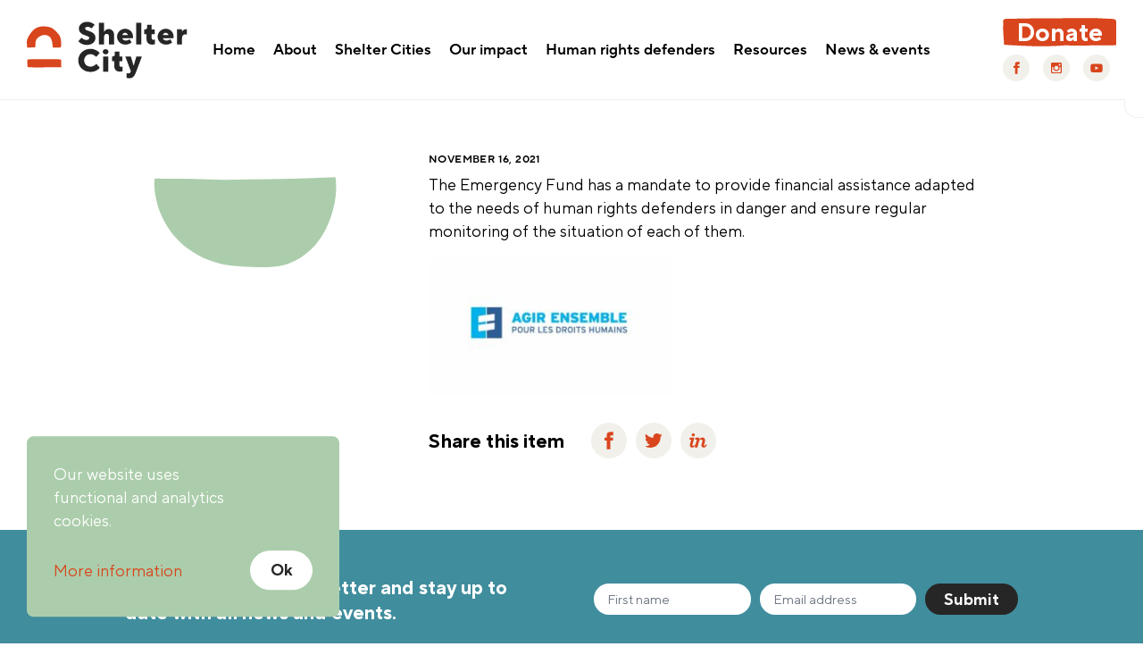

--- FILE ---
content_type: text/html; charset=UTF-8
request_url: https://sheltercity.org/resources/emergency-fund/
body_size: 85864
content:
<!doctype html>
<html lang="en-US">
<head>
	<meta charset="UTF-8">
	<meta name="viewport" content="width=device-width, initial-scale=1">
	
	<link rel="profile" href="https://gmpg.org/xfn/11">
	<link rel="apple-touch-icon" sizes="180x180" href="https://sheltercity.org/app/themes/sheltercity/apple-touch-icon.png">
	<link rel="icon" type="image/png" sizes="32x32" href="https://sheltercity.org/app/themes/sheltercity/favicon-32x32.png">
	<link rel="icon" type="image/png" sizes="16x16" href="https://sheltercity.org/app/themes/sheltercity/favicon-16x16.png">
	<link rel="manifest" href="https://sheltercity.org/app/themes/sheltercity/site.webmanifest">
	<link rel="mask-icon" href="https://sheltercity.org/app/themes/sheltercity/safari-pinned-tab.svg" color="#d9451d">
	<meta name="msapplication-TileColor" content="#f1f0ea">
	<meta name="theme-color" content="#ffffff">

	<meta name='robots' content='index, follow, max-image-preview:large, max-snippet:-1, max-video-preview:-1' />

	<!-- This site is optimized with the Yoast SEO plugin v20.0 - https://yoast.com/wordpress/plugins/seo/ -->
	<title>Emergency Fund - Shelter City</title>
	<link rel="canonical" href="https://sheltercity.org/resources/emergency-fund/" />
	<meta property="og:locale" content="en_US" />
	<meta property="og:type" content="article" />
	<meta property="og:title" content="Emergency Fund - Shelter City" />
	<meta property="og:description" content="The Emergency Fund has a mandate to provide financial assistance adapted to the needs of human rights defenders in danger and ensure regular monitoring of the situation of each of them." />
	<meta property="og:url" content="https://sheltercity.org/resources/emergency-fund/" />
	<meta property="og:site_name" content="Shelter City" />
	<meta property="article:publisher" content="https://www.facebook.com/sheltercityglobal" />
	<meta property="article:modified_time" content="2025-09-26T18:31:47+00:00" />
	<meta property="og:image" content="https://sheltercity.org/app/uploads/2021/11/agir-ensemble-1024x576.jpg" />
	<meta name="twitter:card" content="summary_large_image" />
	<meta name="twitter:label1" content="Est. reading time" />
	<meta name="twitter:data1" content="1 minute" />
	<script type="application/ld+json" class="yoast-schema-graph">{"@context":"https://schema.org","@graph":[{"@type":"WebPage","@id":"https://sheltercity.org/resources/emergency-fund/","url":"https://sheltercity.org/resources/emergency-fund/","name":"Emergency Fund - Shelter City","isPartOf":{"@id":"https://sheltercity.org/#website"},"primaryImageOfPage":{"@id":"https://sheltercity.org/resources/emergency-fund/#primaryimage"},"image":{"@id":"https://sheltercity.org/resources/emergency-fund/#primaryimage"},"thumbnailUrl":"https://sheltercity.org/app/uploads/2021/11/agir-ensemble-1024x576.jpg","datePublished":"2021-11-16T23:31:28+00:00","dateModified":"2025-09-26T18:31:47+00:00","breadcrumb":{"@id":"https://sheltercity.org/resources/emergency-fund/#breadcrumb"},"inLanguage":"en-US","potentialAction":[{"@type":"ReadAction","target":["https://sheltercity.org/resources/emergency-fund/"]}]},{"@type":"ImageObject","inLanguage":"en-US","@id":"https://sheltercity.org/resources/emergency-fund/#primaryimage","url":"https://sheltercity.org/app/uploads/2021/11/agir-ensemble.jpg","contentUrl":"https://sheltercity.org/app/uploads/2021/11/agir-ensemble.jpg","width":1280,"height":720},{"@type":"BreadcrumbList","@id":"https://sheltercity.org/resources/emergency-fund/#breadcrumb","itemListElement":[{"@type":"ListItem","position":1,"name":"Home","item":"https://sheltercity.org/"},{"@type":"ListItem","position":2,"name":"Resources","item":"https://sheltercity.org/resources/"},{"@type":"ListItem","position":3,"name":"Emergency Fund"}]},{"@type":"WebSite","@id":"https://sheltercity.org/#website","url":"https://sheltercity.org/","name":"Shelter City","description":"Side by side with human rights defenders","potentialAction":[{"@type":"SearchAction","target":{"@type":"EntryPoint","urlTemplate":"https://sheltercity.org/?s={search_term_string}"},"query-input":"required name=search_term_string"}],"inLanguage":"en-US"}]}</script>
	<!-- / Yoast SEO plugin. -->


<link rel="alternate" type="application/rss+xml" title="Shelter City &raquo; Feed" href="https://sheltercity.org/feed/" />
<link rel="alternate" type="application/rss+xml" title="Shelter City &raquo; Comments Feed" href="https://sheltercity.org/comments/feed/" />
<script>
window._wpemojiSettings = {"baseUrl":"https:\/\/s.w.org\/images\/core\/emoji\/14.0.0\/72x72\/","ext":".png","svgUrl":"https:\/\/s.w.org\/images\/core\/emoji\/14.0.0\/svg\/","svgExt":".svg","source":{"concatemoji":"https:\/\/sheltercity.org\/wp\/wp-includes\/js\/wp-emoji-release.min.js?ver=6.1.1"}};
/*! This file is auto-generated */
!function(e,a,t){var n,r,o,i=a.createElement("canvas"),p=i.getContext&&i.getContext("2d");function s(e,t){var a=String.fromCharCode,e=(p.clearRect(0,0,i.width,i.height),p.fillText(a.apply(this,e),0,0),i.toDataURL());return p.clearRect(0,0,i.width,i.height),p.fillText(a.apply(this,t),0,0),e===i.toDataURL()}function c(e){var t=a.createElement("script");t.src=e,t.defer=t.type="text/javascript",a.getElementsByTagName("head")[0].appendChild(t)}for(o=Array("flag","emoji"),t.supports={everything:!0,everythingExceptFlag:!0},r=0;r<o.length;r++)t.supports[o[r]]=function(e){if(p&&p.fillText)switch(p.textBaseline="top",p.font="600 32px Arial",e){case"flag":return s([127987,65039,8205,9895,65039],[127987,65039,8203,9895,65039])?!1:!s([55356,56826,55356,56819],[55356,56826,8203,55356,56819])&&!s([55356,57332,56128,56423,56128,56418,56128,56421,56128,56430,56128,56423,56128,56447],[55356,57332,8203,56128,56423,8203,56128,56418,8203,56128,56421,8203,56128,56430,8203,56128,56423,8203,56128,56447]);case"emoji":return!s([129777,127995,8205,129778,127999],[129777,127995,8203,129778,127999])}return!1}(o[r]),t.supports.everything=t.supports.everything&&t.supports[o[r]],"flag"!==o[r]&&(t.supports.everythingExceptFlag=t.supports.everythingExceptFlag&&t.supports[o[r]]);t.supports.everythingExceptFlag=t.supports.everythingExceptFlag&&!t.supports.flag,t.DOMReady=!1,t.readyCallback=function(){t.DOMReady=!0},t.supports.everything||(n=function(){t.readyCallback()},a.addEventListener?(a.addEventListener("DOMContentLoaded",n,!1),e.addEventListener("load",n,!1)):(e.attachEvent("onload",n),a.attachEvent("onreadystatechange",function(){"complete"===a.readyState&&t.readyCallback()})),(e=t.source||{}).concatemoji?c(e.concatemoji):e.wpemoji&&e.twemoji&&(c(e.twemoji),c(e.wpemoji)))}(window,document,window._wpemojiSettings);
</script>
<style>
img.wp-smiley,
img.emoji {
	display: inline !important;
	border: none !important;
	box-shadow: none !important;
	height: 1em !important;
	width: 1em !important;
	margin: 0 0.07em !important;
	vertical-align: -0.1em !important;
	background: none !important;
	padding: 0 !important;
}
</style>
	<link rel='stylesheet' id='wp-block-library-css' href='https://sheltercity.org/wp/wp-includes/css/dist/block-library/style.min.css?ver=6.1.1' media='all' />
<link rel='stylesheet' id='classic-theme-styles-css' href='https://sheltercity.org/wp/wp-includes/css/classic-themes.min.css?ver=1' media='all' />
<style id='global-styles-inline-css'>
body{--wp--preset--color--black: #000000;--wp--preset--color--cyan-bluish-gray: #abb8c3;--wp--preset--color--white: #ffffff;--wp--preset--color--pale-pink: #f78da7;--wp--preset--color--vivid-red: #cf2e2e;--wp--preset--color--luminous-vivid-orange: #ff6900;--wp--preset--color--luminous-vivid-amber: #fcb900;--wp--preset--color--light-green-cyan: #7bdcb5;--wp--preset--color--vivid-green-cyan: #00d084;--wp--preset--color--pale-cyan-blue: #8ed1fc;--wp--preset--color--vivid-cyan-blue: #0693e3;--wp--preset--color--vivid-purple: #9b51e0;--wp--preset--gradient--vivid-cyan-blue-to-vivid-purple: linear-gradient(135deg,rgba(6,147,227,1) 0%,rgb(155,81,224) 100%);--wp--preset--gradient--light-green-cyan-to-vivid-green-cyan: linear-gradient(135deg,rgb(122,220,180) 0%,rgb(0,208,130) 100%);--wp--preset--gradient--luminous-vivid-amber-to-luminous-vivid-orange: linear-gradient(135deg,rgba(252,185,0,1) 0%,rgba(255,105,0,1) 100%);--wp--preset--gradient--luminous-vivid-orange-to-vivid-red: linear-gradient(135deg,rgba(255,105,0,1) 0%,rgb(207,46,46) 100%);--wp--preset--gradient--very-light-gray-to-cyan-bluish-gray: linear-gradient(135deg,rgb(238,238,238) 0%,rgb(169,184,195) 100%);--wp--preset--gradient--cool-to-warm-spectrum: linear-gradient(135deg,rgb(74,234,220) 0%,rgb(151,120,209) 20%,rgb(207,42,186) 40%,rgb(238,44,130) 60%,rgb(251,105,98) 80%,rgb(254,248,76) 100%);--wp--preset--gradient--blush-light-purple: linear-gradient(135deg,rgb(255,206,236) 0%,rgb(152,150,240) 100%);--wp--preset--gradient--blush-bordeaux: linear-gradient(135deg,rgb(254,205,165) 0%,rgb(254,45,45) 50%,rgb(107,0,62) 100%);--wp--preset--gradient--luminous-dusk: linear-gradient(135deg,rgb(255,203,112) 0%,rgb(199,81,192) 50%,rgb(65,88,208) 100%);--wp--preset--gradient--pale-ocean: linear-gradient(135deg,rgb(255,245,203) 0%,rgb(182,227,212) 50%,rgb(51,167,181) 100%);--wp--preset--gradient--electric-grass: linear-gradient(135deg,rgb(202,248,128) 0%,rgb(113,206,126) 100%);--wp--preset--gradient--midnight: linear-gradient(135deg,rgb(2,3,129) 0%,rgb(40,116,252) 100%);--wp--preset--duotone--dark-grayscale: url('#wp-duotone-dark-grayscale');--wp--preset--duotone--grayscale: url('#wp-duotone-grayscale');--wp--preset--duotone--purple-yellow: url('#wp-duotone-purple-yellow');--wp--preset--duotone--blue-red: url('#wp-duotone-blue-red');--wp--preset--duotone--midnight: url('#wp-duotone-midnight');--wp--preset--duotone--magenta-yellow: url('#wp-duotone-magenta-yellow');--wp--preset--duotone--purple-green: url('#wp-duotone-purple-green');--wp--preset--duotone--blue-orange: url('#wp-duotone-blue-orange');--wp--preset--font-size--small: 13px;--wp--preset--font-size--medium: 20px;--wp--preset--font-size--large: 36px;--wp--preset--font-size--x-large: 42px;}.has-black-color{color: var(--wp--preset--color--black) !important;}.has-cyan-bluish-gray-color{color: var(--wp--preset--color--cyan-bluish-gray) !important;}.has-white-color{color: var(--wp--preset--color--white) !important;}.has-pale-pink-color{color: var(--wp--preset--color--pale-pink) !important;}.has-vivid-red-color{color: var(--wp--preset--color--vivid-red) !important;}.has-luminous-vivid-orange-color{color: var(--wp--preset--color--luminous-vivid-orange) !important;}.has-luminous-vivid-amber-color{color: var(--wp--preset--color--luminous-vivid-amber) !important;}.has-light-green-cyan-color{color: var(--wp--preset--color--light-green-cyan) !important;}.has-vivid-green-cyan-color{color: var(--wp--preset--color--vivid-green-cyan) !important;}.has-pale-cyan-blue-color{color: var(--wp--preset--color--pale-cyan-blue) !important;}.has-vivid-cyan-blue-color{color: var(--wp--preset--color--vivid-cyan-blue) !important;}.has-vivid-purple-color{color: var(--wp--preset--color--vivid-purple) !important;}.has-black-background-color{background-color: var(--wp--preset--color--black) !important;}.has-cyan-bluish-gray-background-color{background-color: var(--wp--preset--color--cyan-bluish-gray) !important;}.has-white-background-color{background-color: var(--wp--preset--color--white) !important;}.has-pale-pink-background-color{background-color: var(--wp--preset--color--pale-pink) !important;}.has-vivid-red-background-color{background-color: var(--wp--preset--color--vivid-red) !important;}.has-luminous-vivid-orange-background-color{background-color: var(--wp--preset--color--luminous-vivid-orange) !important;}.has-luminous-vivid-amber-background-color{background-color: var(--wp--preset--color--luminous-vivid-amber) !important;}.has-light-green-cyan-background-color{background-color: var(--wp--preset--color--light-green-cyan) !important;}.has-vivid-green-cyan-background-color{background-color: var(--wp--preset--color--vivid-green-cyan) !important;}.has-pale-cyan-blue-background-color{background-color: var(--wp--preset--color--pale-cyan-blue) !important;}.has-vivid-cyan-blue-background-color{background-color: var(--wp--preset--color--vivid-cyan-blue) !important;}.has-vivid-purple-background-color{background-color: var(--wp--preset--color--vivid-purple) !important;}.has-black-border-color{border-color: var(--wp--preset--color--black) !important;}.has-cyan-bluish-gray-border-color{border-color: var(--wp--preset--color--cyan-bluish-gray) !important;}.has-white-border-color{border-color: var(--wp--preset--color--white) !important;}.has-pale-pink-border-color{border-color: var(--wp--preset--color--pale-pink) !important;}.has-vivid-red-border-color{border-color: var(--wp--preset--color--vivid-red) !important;}.has-luminous-vivid-orange-border-color{border-color: var(--wp--preset--color--luminous-vivid-orange) !important;}.has-luminous-vivid-amber-border-color{border-color: var(--wp--preset--color--luminous-vivid-amber) !important;}.has-light-green-cyan-border-color{border-color: var(--wp--preset--color--light-green-cyan) !important;}.has-vivid-green-cyan-border-color{border-color: var(--wp--preset--color--vivid-green-cyan) !important;}.has-pale-cyan-blue-border-color{border-color: var(--wp--preset--color--pale-cyan-blue) !important;}.has-vivid-cyan-blue-border-color{border-color: var(--wp--preset--color--vivid-cyan-blue) !important;}.has-vivid-purple-border-color{border-color: var(--wp--preset--color--vivid-purple) !important;}.has-vivid-cyan-blue-to-vivid-purple-gradient-background{background: var(--wp--preset--gradient--vivid-cyan-blue-to-vivid-purple) !important;}.has-light-green-cyan-to-vivid-green-cyan-gradient-background{background: var(--wp--preset--gradient--light-green-cyan-to-vivid-green-cyan) !important;}.has-luminous-vivid-amber-to-luminous-vivid-orange-gradient-background{background: var(--wp--preset--gradient--luminous-vivid-amber-to-luminous-vivid-orange) !important;}.has-luminous-vivid-orange-to-vivid-red-gradient-background{background: var(--wp--preset--gradient--luminous-vivid-orange-to-vivid-red) !important;}.has-very-light-gray-to-cyan-bluish-gray-gradient-background{background: var(--wp--preset--gradient--very-light-gray-to-cyan-bluish-gray) !important;}.has-cool-to-warm-spectrum-gradient-background{background: var(--wp--preset--gradient--cool-to-warm-spectrum) !important;}.has-blush-light-purple-gradient-background{background: var(--wp--preset--gradient--blush-light-purple) !important;}.has-blush-bordeaux-gradient-background{background: var(--wp--preset--gradient--blush-bordeaux) !important;}.has-luminous-dusk-gradient-background{background: var(--wp--preset--gradient--luminous-dusk) !important;}.has-pale-ocean-gradient-background{background: var(--wp--preset--gradient--pale-ocean) !important;}.has-electric-grass-gradient-background{background: var(--wp--preset--gradient--electric-grass) !important;}.has-midnight-gradient-background{background: var(--wp--preset--gradient--midnight) !important;}.has-small-font-size{font-size: var(--wp--preset--font-size--small) !important;}.has-medium-font-size{font-size: var(--wp--preset--font-size--medium) !important;}.has-large-font-size{font-size: var(--wp--preset--font-size--large) !important;}.has-x-large-font-size{font-size: var(--wp--preset--font-size--x-large) !important;}
.wp-block-navigation a:where(:not(.wp-element-button)){color: inherit;}
:where(.wp-block-columns.is-layout-flex){gap: 2em;}
.wp-block-pullquote{font-size: 1.5em;line-height: 1.6;}
</style>
<link rel='stylesheet' id='contact-form-7-css' href='https://sheltercity.org/app/plugins/contact-form-7/includes/css/styles.css?ver=5.7.3' media='all' />
<link rel='stylesheet' id='style-css' href='https://sheltercity.org/app/themes/sheltercity/assets/app.66a8900c87122af08c41.css?ver=6.1.1' media='all' />
<link rel="https://api.w.org/" href="https://sheltercity.org/wp-json/" /><link rel="alternate" type="application/json" href="https://sheltercity.org/wp-json/wp/v2/resource/768" /><link rel="EditURI" type="application/rsd+xml" title="RSD" href="https://sheltercity.org/wp/xmlrpc.php?rsd" />
<link rel="wlwmanifest" type="application/wlwmanifest+xml" href="https://sheltercity.org/wp/wp-includes/wlwmanifest.xml" />
<meta name="generator" content="WordPress 6.1.1" />
<link rel='shortlink' href='https://sheltercity.org/?p=768' />
<link rel="alternate" type="application/json+oembed" href="https://sheltercity.org/wp-json/oembed/1.0/embed?url=https%3A%2F%2Fsheltercity.org%2Fresources%2Femergency-fund%2F" />
<link rel="alternate" type="text/xml+oembed" href="https://sheltercity.org/wp-json/oembed/1.0/embed?url=https%3A%2F%2Fsheltercity.org%2Fresources%2Femergency-fund%2F&#038;format=xml" />

<!-- Global site tag (gtag.js) - Google Analytics -->
<script async src="https://www.googletagmanager.com/gtag/js?id=G-VSRM6Q9L3L"></script>
<script>
  window.dataLayer = window.dataLayer || [];
  function gtag(){dataLayer.push(arguments);}
  gtag('js', new Date());

  gtag('config', 'G-VSRM6Q9L3L');
</script>

</head>

<body class="resource-template-default single single-resource postid-768">
<svg xmlns="http://www.w3.org/2000/svg" viewBox="0 0 0 0" width="0" height="0" focusable="false" role="none" style="visibility: hidden; position: absolute; left: -9999px; overflow: hidden;" ><defs><filter id="wp-duotone-dark-grayscale"><feColorMatrix color-interpolation-filters="sRGB" type="matrix" values=" .299 .587 .114 0 0 .299 .587 .114 0 0 .299 .587 .114 0 0 .299 .587 .114 0 0 " /><feComponentTransfer color-interpolation-filters="sRGB" ><feFuncR type="table" tableValues="0 0.49803921568627" /><feFuncG type="table" tableValues="0 0.49803921568627" /><feFuncB type="table" tableValues="0 0.49803921568627" /><feFuncA type="table" tableValues="1 1" /></feComponentTransfer><feComposite in2="SourceGraphic" operator="in" /></filter></defs></svg><svg xmlns="http://www.w3.org/2000/svg" viewBox="0 0 0 0" width="0" height="0" focusable="false" role="none" style="visibility: hidden; position: absolute; left: -9999px; overflow: hidden;" ><defs><filter id="wp-duotone-grayscale"><feColorMatrix color-interpolation-filters="sRGB" type="matrix" values=" .299 .587 .114 0 0 .299 .587 .114 0 0 .299 .587 .114 0 0 .299 .587 .114 0 0 " /><feComponentTransfer color-interpolation-filters="sRGB" ><feFuncR type="table" tableValues="0 1" /><feFuncG type="table" tableValues="0 1" /><feFuncB type="table" tableValues="0 1" /><feFuncA type="table" tableValues="1 1" /></feComponentTransfer><feComposite in2="SourceGraphic" operator="in" /></filter></defs></svg><svg xmlns="http://www.w3.org/2000/svg" viewBox="0 0 0 0" width="0" height="0" focusable="false" role="none" style="visibility: hidden; position: absolute; left: -9999px; overflow: hidden;" ><defs><filter id="wp-duotone-purple-yellow"><feColorMatrix color-interpolation-filters="sRGB" type="matrix" values=" .299 .587 .114 0 0 .299 .587 .114 0 0 .299 .587 .114 0 0 .299 .587 .114 0 0 " /><feComponentTransfer color-interpolation-filters="sRGB" ><feFuncR type="table" tableValues="0.54901960784314 0.98823529411765" /><feFuncG type="table" tableValues="0 1" /><feFuncB type="table" tableValues="0.71764705882353 0.25490196078431" /><feFuncA type="table" tableValues="1 1" /></feComponentTransfer><feComposite in2="SourceGraphic" operator="in" /></filter></defs></svg><svg xmlns="http://www.w3.org/2000/svg" viewBox="0 0 0 0" width="0" height="0" focusable="false" role="none" style="visibility: hidden; position: absolute; left: -9999px; overflow: hidden;" ><defs><filter id="wp-duotone-blue-red"><feColorMatrix color-interpolation-filters="sRGB" type="matrix" values=" .299 .587 .114 0 0 .299 .587 .114 0 0 .299 .587 .114 0 0 .299 .587 .114 0 0 " /><feComponentTransfer color-interpolation-filters="sRGB" ><feFuncR type="table" tableValues="0 1" /><feFuncG type="table" tableValues="0 0.27843137254902" /><feFuncB type="table" tableValues="0.5921568627451 0.27843137254902" /><feFuncA type="table" tableValues="1 1" /></feComponentTransfer><feComposite in2="SourceGraphic" operator="in" /></filter></defs></svg><svg xmlns="http://www.w3.org/2000/svg" viewBox="0 0 0 0" width="0" height="0" focusable="false" role="none" style="visibility: hidden; position: absolute; left: -9999px; overflow: hidden;" ><defs><filter id="wp-duotone-midnight"><feColorMatrix color-interpolation-filters="sRGB" type="matrix" values=" .299 .587 .114 0 0 .299 .587 .114 0 0 .299 .587 .114 0 0 .299 .587 .114 0 0 " /><feComponentTransfer color-interpolation-filters="sRGB" ><feFuncR type="table" tableValues="0 0" /><feFuncG type="table" tableValues="0 0.64705882352941" /><feFuncB type="table" tableValues="0 1" /><feFuncA type="table" tableValues="1 1" /></feComponentTransfer><feComposite in2="SourceGraphic" operator="in" /></filter></defs></svg><svg xmlns="http://www.w3.org/2000/svg" viewBox="0 0 0 0" width="0" height="0" focusable="false" role="none" style="visibility: hidden; position: absolute; left: -9999px; overflow: hidden;" ><defs><filter id="wp-duotone-magenta-yellow"><feColorMatrix color-interpolation-filters="sRGB" type="matrix" values=" .299 .587 .114 0 0 .299 .587 .114 0 0 .299 .587 .114 0 0 .299 .587 .114 0 0 " /><feComponentTransfer color-interpolation-filters="sRGB" ><feFuncR type="table" tableValues="0.78039215686275 1" /><feFuncG type="table" tableValues="0 0.94901960784314" /><feFuncB type="table" tableValues="0.35294117647059 0.47058823529412" /><feFuncA type="table" tableValues="1 1" /></feComponentTransfer><feComposite in2="SourceGraphic" operator="in" /></filter></defs></svg><svg xmlns="http://www.w3.org/2000/svg" viewBox="0 0 0 0" width="0" height="0" focusable="false" role="none" style="visibility: hidden; position: absolute; left: -9999px; overflow: hidden;" ><defs><filter id="wp-duotone-purple-green"><feColorMatrix color-interpolation-filters="sRGB" type="matrix" values=" .299 .587 .114 0 0 .299 .587 .114 0 0 .299 .587 .114 0 0 .299 .587 .114 0 0 " /><feComponentTransfer color-interpolation-filters="sRGB" ><feFuncR type="table" tableValues="0.65098039215686 0.40392156862745" /><feFuncG type="table" tableValues="0 1" /><feFuncB type="table" tableValues="0.44705882352941 0.4" /><feFuncA type="table" tableValues="1 1" /></feComponentTransfer><feComposite in2="SourceGraphic" operator="in" /></filter></defs></svg><svg xmlns="http://www.w3.org/2000/svg" viewBox="0 0 0 0" width="0" height="0" focusable="false" role="none" style="visibility: hidden; position: absolute; left: -9999px; overflow: hidden;" ><defs><filter id="wp-duotone-blue-orange"><feColorMatrix color-interpolation-filters="sRGB" type="matrix" values=" .299 .587 .114 0 0 .299 .587 .114 0 0 .299 .587 .114 0 0 .299 .587 .114 0 0 " /><feComponentTransfer color-interpolation-filters="sRGB" ><feFuncR type="table" tableValues="0.098039215686275 1" /><feFuncG type="table" tableValues="0 0.66274509803922" /><feFuncB type="table" tableValues="0.84705882352941 0.41960784313725" /><feFuncA type="table" tableValues="1 1" /></feComponentTransfer><feComposite in2="SourceGraphic" operator="in" /></filter></defs></svg>
<div class="m-cookie-banner u-fixed u-bottom-0 u-left-0 u-w-full u-z-100 u-p-8 sm:u-p-12 u-pointer-events-none u-hidden" data-cookie-banner>
  <div class="m-cookie-banner__container u-bg-green u-w-full sm:u-max-w-[35rem] u-rounded-xl u-p-12 u-pointer-events-auto" data-cookie-banner-container>
    <div class="u-mb-8 u-w-[21rem]">
      <p class="p-text-body u-text-white">Our website uses functional and analytics  cookies.</p>
    </div>

    <div class="u-flex u-items-center">
      <div class="u-flex-1">
        <a href="/cookie-policy" class="p-text-body u-text-red">More information</a>
      </div>
      <div class="u-flex-none">
        <button 
          class="a-button-pill a-button-pill--narrow a-button-pill--opaque u-bg-white u-text-black" 
          data-cookie-banner-consent>Ok
        </button>
      </div>
    </div>
  </div>
</div>

<header class="o-navigation u-sticky u-top-0 u-bg-white u-border-b u-border-grey u-z-75" data-navigation>
	<div class="u-flex u-justify-between u-items-center u-px-12 u-py-8">
		<div class="o-navigation__brand">
			<a href="https://sheltercity.org" class="u-block u-w-72">
				<svg xmlns="http://www.w3.org/2000/svg" viewBox="0 0 180 64">
  <g fill-rule="nonzero" fill="none">
    <g fill="#262626">
      <path d="M67.36159045 26.2630581c-1.66741943 0-3.12112426-.2171936-4.32215881-.6437988-1.20448303-.4283142-2.2255249-.9154663-3.03544617-1.4484864-.89213562-.5788879-1.67607116-1.2529602-2.33198547-2.0066223l3.70521545-4.040924c.40408326.4568786.86529541.8782653 1.37147522 1.2520752.47764588.3348693 1.04875183.6403198 1.69772339.9111633.65762329.2751465 1.40176392.4144592 2.21168518.4144592 1.07989506 0 1.90538026-.2284241 2.45310976-.6783752.5555115-.4568787.8367462-.9803772.8367462-1.5558167 0-.6065674-.3097687-1.098053-.9224091-1.4606018-.5832061-.3435364-1.3126525-.6662903-2.16929622-.9596252-.85664368-.293335-1.78770447-.6212769-2.79576111-.9855652-.99336243-.3573609-1.92442322-.837616-2.76895142-1.4277344-.8401947-.5866699-1.55148315-1.344696-2.11303711-2.2514954-.55986023-.9024963-.8436737-2.06979365-.8436737-3.47158809 0-.94055175.20941162-1.87075805.6221466-2.7645874.41275025-.89474487 1.02363587-1.69772339 1.81625367-2.38650512.79521179-.69137574 1.77127075-1.2520752 2.90046692-1.66741944C64.8037749.67626611 66.10431201.466 67.53810413.466c1.48052977 0 2.76982117.18173218 3.83152767.53909302 1.0643158.35906982 1.9555817.76318359 2.6486664 1.20187378.7718506.48458862 1.4364014 1.04095459 1.9772034 1.65270996l-3.7051849 4.04266357c-.2916108-.31756592-.6360016-.61001587-1.0245209-.86874389-.3538971-.25961304-.7952118-.4958191-1.3074646-.69830323-.5183106-.20419311-1.0945893-.30804443-1.7158814-.30804443-1.00978085 0-1.75827023.19296265-2.22552487.57284546-.47332764.38763428-.7130127.82806396-.7130127 1.31002807 0 .6057129.30978394 1.09719849.92240906 1.45974732.57714844.34268188 1.30659485.66543579 2.16842651.96047974.8557892.29421993 1.7877045.62130733 2.7966309.98471073.9925079.3582458 1.9244232.8385009 2.7689514 1.4277649.8376007.5857849 1.5488739 1.3437805 2.1139068 2.2514648.5589905.9051208.8436737 2.0732727.8436737 3.4724426 0 1.0323181-.2215118 2.0334473-.658493 2.9757691-.4361114.9414367-1.0703735 1.7738647-1.8863373 2.4738769-.8177185.7034912-1.8292389 1.2763062-3.0060425 1.7028809-1.1776733.4266052-2.5249328.6437988-4.00544735.6437988zM92.0828103 25.8602212v-9.0276337c0-.9189453-.2483368-1.6457824-.7380981-2.1606445-.4914856-.5157013-1.11363224-.7770233-1.84826664-.7770233-.82896424 0-1.53330994.2967987-2.0940094.8825836-.55984497.5832214-.84280396 1.3931274-.84280396 2.4072723v8.6754456H80.821V1.471h5.7386322v9.85398865h.37034607l.03462219-.06404114c.27514649-.50273132.64549256-.96566772 1.10064698-1.37495422.38505554-.34005738.89039611-.65934754 1.50128173-.94836426.60224915-.28466797 1.34812923-.42831421 2.21690373-.42831421.8462524 0 1.6526947.16267395 2.3977203.48283386.7424316.32015991 1.3844604.78309632 1.9097137 1.37669373.5269623.59530639.9509583 1.33946229 1.2615967 2.21170039.3106385.8748017.4672547 1.8906556.4672547 3.0207367v10.2589417h-5.736908zM110.44592151 25.9110792c-1.33688355 0-2.59414673-.2336273-3.73634339-.6948395-1.14305114-.4611969-2.14160156-1.1041107-2.96969604-1.9096984-.83067322-.8081818-1.49003601-1.7539521-1.96162415-2.8122101-.47158813-1.0591278-.71125793-2.2142945-.71125793-3.43522646 0-1.19755555.23361206-2.34754944.69396973-3.41705323.46032714-1.07122802 1.10842895-2.02305603 1.92700195-2.82951355.8168335-.80645752 1.78683472-1.44850158 2.88230896-1.90971374C107.66486987 8.44162732 108.8503252 8.208 110.09374866 8.208c1.24517824 0 2.42543034.22843933 3.50790404.67752075 1.082489.44822693 2.0282593 1.06690979 2.8122101 1.83876038.7822418.77183533 1.4069824 1.69943237 1.8551941 2.75770569.4490967 1.05911255.6766815 2.20390319.6766815 3.401474 0 .25437927-.0121307.49665832-.0346222.72683715-.0233612.23364258-.0467377.44389344-.0700836.63081363-.019043.1669922-.0372162.3184204-.0553894.4551239h-11.82945253l.02597046.144516c.05018616.2734222.17391968.5667572.36947632.8713531.19555664.3054505.47244263.5892639.82376099.8427887.34783935.2526703.76145935.4594727 1.22958374.6152344.46812439.1557464.99595642.2353668 1.56964111.2353668.66629031 0 1.27026371-.0848083 1.79721071-.2518005.52005-.1652832.9760589-.3461304 1.3542023-.5356293.3841857-.2137146.7328949-.4568787 1.041809-.7277222l2.1589203 3.6532898c-.5131225.434372-1.1058502.8202973-1.7617492 1.1491089-.6005249.3227539-1.3377381.6091614-2.1952515.8531799-.8549194.2422944-1.8387451.3651581-2.92384339.3651581zm-.35217285-13.19747922c-.82548523 0-1.50993347.24227905-2.03430176.71905517-.51831055.46812439-.87913513 1.02537537-1.07296753 1.65530396l-.04931641.15834045h6.31405644l-.048462-.15834045c-.1938171-.62992859-.5546417-1.18717957-1.0729522-1.65617371-.5252533-.47590637-1.21055605-.71818542-2.03605654-.71818542zM122.608 1.472h5.7380743v24.3891392H122.608zM140.1059624 25.9108931c-1.81021118 0-3.28466797-.5737-4.38186645-1.7055054-1.09719849-1.1318054-1.65359497-2.7663422-1.65359497-4.8586273v-5.0498657H131.607V8.91215955h.9328003c.64117431 0 1.17938232-.2137146 1.59994506-.63513184.42138672-.42140198.63424683-.95960999.63424683-1.59906006V3.633h5.03341675v5.27915955h3.34350586v5.38473515h-3.34350586v3.9942169c0 1.4830932.69311523 2.2341919 2.05856326 2.2341919.503601 0 .9431457-.0614472 1.3057251-.182602.1159362-.0285339.2275695-.0631561.3313903-.1038208v5.1762085c-.2812194.0839081-.5910034.1687165-.9275817.2526551-.3193055.0683441-.7000428.1271972-1.12835697.1730499-.43264771.0467377-.88345337.0700989-1.34118653.0700989zM155.90693677 25.9110792c-1.33688355 0-2.59414673-.2336273-3.73635864-.6948395-1.1421814-.4611969-2.14160157-1.1041107-2.96969605-1.9096984-.83068848-.8081818-1.49002075-1.7539521-1.96160889-2.8122101-.47158813-1.0591278-.71127319-2.2142945-.71127319-3.43522646 0-1.19844056.23361206-2.34840393.69396973-3.41705323.46032715-1.07122802 1.10842895-2.02305603 1.92700195-2.82951355.8168335-.80645752 1.78683472-1.44850158 2.8822937-1.90971374C153.12586987 8.44162732 154.3113252 8.208 155.55476392 8.208c1.24514768 0 2.42541508.22843933 3.50790408.67752075 1.081604.44822693 2.0274048 1.06690979 2.8121948 1.83876038.7831116.77270508 1.4069824 1.70030212 1.8552246 2.75770569.4490662 1.05911255.6766357 2.20390319.6766357 3.401474 0 .25437927-.0120849.49754333-.0346069.72683715-.0233459.23364258-.0467224.44389344-.0700989.63081363-.0190429.1669922-.0372009.3184204-.0562439.4551239h-11.82858273l.02597046.144516c.0501709.2751617.17477417.5676422.36947632.8713531.19470215.3054505.47155762.5883942.82287598.8427887.34957886.2526703.76321411.4603424 1.22961426.6152344.46899414.1557464.99679565.2353668 1.5704956.2353668.66629031 0 1.27026371-.0848083 1.79724121-.2518005.5191345-.1652832.9743042-.3452607 1.3541565-.5356293.3841858-.2137146.7329102-.4568787 1.0418091-.7277222l2.158081 3.6532898c-.512268.434372-1.105011.8202973-1.7617492 1.1491089-.598816.3227539-1.3369141.6091614-2.195282.8531799-.8548889.2422944-1.8378906.3651581-2.92294313.3651581zm-.35217285-13.19747922c-.82550049 0-1.50994873.24227905-2.03518677.71818542-.51745606.46899414-.87915039 1.02624512-1.07296753 1.65617371l-.04846191.15834045h6.31405639l-.0484314-.15834045c-.1938477-.62905884-.554657-1.18632508-1.072113-1.65617371-.5260926-.47590637-1.21142581-.71818542-2.03689578-.71818542zM168.136 25.8602625V8.86152893h5.73690796v2.34667969l.2197876-.28294373c.31842041-.4092865.71127319-.77963257 1.16989135-1.10066223.39111329-.2760315.88000489-.538208 1.45541382-.77876282C177.2865127 8.8061548 177.96922144 8.685 178.7471145 8.685h.5814819v6.04063416c-.1003723-.03547669-.2093811-.07527161-.3270874-.11941529-.1791076-.05018616-.3703613-.09344482-.5866699-.12892151-.2145996-.03634643-.45773314-.05450439-.72338866-.05450439-1.17852783 0-2.12081909.35562134-2.79833984 1.0582428-.67666626.70002746-1.02020264 1.74702453-1.02020264 3.11161804v7.26760869H168.136z"/>
      <g>
        <path d="M71.2315778 56.4950428c-1.9451905 0-3.77096562-.3409271-5.42626957-1.0115356-1.65531922-.671463-3.1046753-1.5990601-4.30657959-2.7559662-1.20188904-1.1542969-2.15805054-2.5318603-2.84162903-4.0954437C57.97526062 47.0728474 57.63 45.378603 57.63 43.5960713c0-1.7825012.34526062-3.47674562 1.02709961-5.03601075.682724-1.56185913 1.63887024-2.94026184 2.84162903-4.09631348 1.20275879-1.15603638 2.65213012-2.08361816 4.30657959-2.75422668C67.46061218 31.03804211 69.2863873 30.698 71.2315778 30.698c1.737503 0 3.2742614.2457428 4.5678863.7303009 1.2979431.48716736 2.4011994 1.03921509 3.282074 1.64146424.9872894.67320251 1.8430633 1.43121338 2.5457001 2.2549591l-3.8869172 4.39398194c-.5191803-.5512085-1.0980529-1.05566407-1.7202148-1.501297-.5953217-.40322876-1.2953339-.77444458-2.0836182-1.10411072-.796936-.33314514-1.7072296-.50187683-2.7049102-.50187683-.9743348 0-1.9010621.18084717-2.756836.53648377-.85490415.35650634-1.60252378.85749816-2.22207639 1.48831176-.61782837.62992859-1.11103821 1.37667847-1.46754456 2.21948244-.35650635.8445282-.53735352 1.7660675-.53735352 2.7403717 0 .9743347.17997742 1.9019318.53648377 2.7577209.3573761.8566285.85231018 1.6033783 1.4692688 2.220337.61869812.6195526 1.36631775 1.1136322 2.2212219 1.4701385.8557739.3565063 1.7825012.5364838 2.756836.5364838.9985504 0 1.9140319-.168747 2.7222137-.5018769.8003998-.3288116 1.5177155-.6991577 2.1320801-1.1006622.6714783-.425705 1.2866974-.9310455 1.8301086-1.5047455l3.8869019 4.3930969c-.7484741.8471375-1.6388703 1.6172486-2.6495362 2.2913208-.8791351.6013642-1.9944915 1.1465149-3.3166656 1.6232911-1.3195801.4733276-2.868454.7138671-4.6051025.7138671zM85.39517285 56.1426819V39.14396362h5.73776245V56.1426819h-5.73776245zm2.86845398-19.35577394c-.94923401 0-1.73231506-.27949524-2.32765198-.83154297C85.34411695 35.40676575 85.043 34.720578 85.043 33.91845398c0-.81425476.29246521-1.47966003.89297485-2.03691101C86.53216626 31.32947998 87.31526257 31.05 88.26362683 31.05c.94923401 0 1.73144531.27947998 2.32763672.83154297.59274292.54945373.89385986 1.23477173.89385986 2.03691101 0 .80212402-.30111694 1.48744202-.89385986 2.03691101-.59532166.55204773-1.37840271.83154297-2.32763672.83154297zM103.93993188 56.1428778c-1.81019592 0-3.28466796-.5736847-4.38185119-1.7054901-1.09719849-1.1318054-1.65359497-2.7663422-1.65359497-4.8586273v-5.0498657H95.441v-5.38473515h.93278503c.64205933 0 1.17939759-.21372986 1.59992981-.63513184.42140198-.42051697.63426209-.95874023.63426209-1.59906006V33.865h5.03343201v5.27915955h3.34349056v5.38473515h-3.34349056v3.9942016c0 1.4831238.69308471 2.2341919 2.05853276 2.2341919.503601 0 .943161-.0614319 1.305725-.1825714.1159516-.0285492.2275849-.0631714.3314057-.1038361v5.1761933c-.2812195.0839386-.5909882.1687317-.9275818.2526703-.3193054.0683593-.7000275.1271972-1.12834167.1730499-.43264771.0467377-.88348389.0700836-1.34121705.0700836zM114.88594409 63.5331907c-.44044494 0-.85577392-.023346-1.23478699-.0700684-.38591003-.0467224-.71818542-.1047058-.98815918-.1722107-.29074096-.0839233-.56590271-.1678467-.82202148-.2518005v-5.192627c.13671875.0467224.27342224.0865174.41101074.1211548.35391236.1185303.76924134.1799622 1.22612.1799622.82202148 0 1.44418335-.1566162 1.85087585-.4646607.39974976-.3028564.70088196-.6420288.8964386-1.0080566l.37727356-.7545471L110.312 39.144h6.24136353l2.92124939 10.0296326h.32447814L122.7203252 39.144h6.2413788l-6.800354 17.9574585c-.4395752 1.1335449-.9042359 2.1217346-1.3810272 2.9376831-.47157292.805603-.99681096 1.4770508-1.56097417 1.9953918-.55812072.5130921-1.20016479.8946839-1.90884399 1.135254-.7130127.2405395-1.52810669.3634033-2.42456055.3634033z"/>
      </g>
    </g>
    <g fill="#D9451D">
      <path d="M32.3798916 10.81025114c.6255951.62559509 1.2295685 1.27456665 1.8292236 1.91835022.5684967.61264038 1.1543122 1.24169921 1.631958 1.95037841.1159363.17132569.2457428.33746338.3755188.50274659.2639313.33659364.536499.68270874.7078247 1.09112544.6178131 1.4727326 1.0686341 3.1263123 1.3386078 4.9140168.3764038 2.4963684.3495789 5.0688934-.0778656 7.6466064l-.0337524.2076721-2.202179.1125031c-.2102814.0112457-.4291839.0138397-.648117.0181579-.434372.005188-.8843232.0121155-1.2901459.0847931-.8878021.1540375-1.8361511.1280823-2.7533798.1021271-.3608246-.0103912-.7190552-.0207825-1.0686417-.019043-.2085342.0008545-.5987701.0025788-.8540497-.2526702-.2284241-.2492066-.2440109-.5563813-.2543869-.7606049-.1098862-2.0594025-.4196701-4.1162109-.9206695-6.112442-.3443985-1.3680268-.8289566-2.9394074-1.8153916-4.2148438-.1721954-.2223968-.3573685-.4326477-.554657-.6299438-1.400917-1.4000397-3.4352264-2.21862795-5.5820236-2.24543764-2.7992248-.03547669-5.1415787 1.18026734-6.6134491 2.20564274-1.6925201 1.1793975-2.8156738 2.5214691-3.3400421 3.9907379-.38764953 1.092865-.45254516 2.2887115-.51485443 3.4456176l-.23275757 4.3403016-.68704223-.0302887c-1.14305878-.0527649-2.32418824-.1064301-3.472435.0173187-.17565918.019043-.35044098.0441284-.52610016.0692291-.30458069.0432587-.611763.0847778-.92672729.1038208-.50100708.0259552-1.00201416.0432739-1.50215912.0501862l-.21112824.0034637c-.3919754.0095215-.83673858.0207672-1.24256134-.138443-.18171692-.0709533-.32448578-.1609497-.43870544-.274292-.33400727-.3340149-.3141098-.7805023-.24920655-1.1733398.11594391-.7104187.05018616-1.2884369-.06402587-2.0888367-.19036866-1.3256225-.2345047-2.4020538-.13845063-3.387619.27861786-2.8970184 1.78856659-5.4686737 3.37897492-7.81535339 1.88980102-2.79144287 4.28061676-5.85719299 7.67776485-7.42770386 1.7054978-.7891388 3.5468445-1.1465149 5.2843628-1.4130249.7329026-.11334229 1.497818-.08738709 2.2385178-.06315613l.5053329.01470947c.9232712.02163697 1.7349091.06576538 2.4816666.135849 1.8517304.1704712 3.428299.50532532 4.8214264 1.02278138.5520554.20420837 1.0859451.44216919 1.5852203.70606994 1.4173584.75021362 2.7611542 1.79548645 4.3585053 3.39283753zM36.8995912 42.4300059c.3365936.002594.6922302.0103912.9812469.1834412.5503235.3305511.6238709 1.0842285.6359864 1.7254028l.1297912 6.8773651-1.7868194.0155792-6.3807068.0562439-6.3815537.0562439c-1.0020065.0086518-2.0031586-.1211395-3.0060348-.0657501-.9803849.0536346-1.9590302.1453552-2.9428711.1877594-2.1156464.0925751-4.2330246.1297913-6.3495331.1107483-2.24630738-.0198975-4.51943971-.2102661-6.77872468-.2864075-1.31438446-.0441284-2.6279068-.1142273-3.93882751-.2111358-.04586029-.0034638-.0951767-.0086518-.12806702-.039795-.03460693-.0337524-.03979492-.0865326-.04325867-.1349945l-.04153442-.636856-.209404-3.1877442c-.03460693-.5312958-.07008361-1.0625763-.10469817-1.5938721-.01211548-.1912384-.00691986-.3513183.03980255-.535614.11162567-.4387054.03288269-.9163513.00865173-1.3611145-.01383972-.2717132-.02682495-.5667572.1246109-.7934723.22410584-.3392028.69655609-.3798675 1.10324097-.3859253l5.65470886-.0917205c2.24544525-.0363465 4.49175266-.0960541 6.73632046-.0770111 7.502121.0623016 15.1971817-.3565064 22.6776734.1886291z"/>
    </g>
  </g>
</svg>
			</a>
		</div>

		<div class="u-flex-1 u-hidden lg:u-flex u-justify-center">
			
<nav class="m-navigation-menu m-navigation-menu--desktop u-flex u-items-center lg:u-space-x-8" data-navigation-menu>
  <li class="m-navigation-menu__item"><a href="https://sheltercity.org/" target="_self" class="a-navigation-link">Home</a></li>
<li class="m-navigation-menu__item has-sub"><button class="a-navigation-link" data-navigation-menu-toggle="about">About</button><ul class="m-navigation-menu__sub" data-navigation-menu-target="about"><li class="m-navigation-menu__item"><a href="https://sheltercity.org/about-us/" target="_self" class="a-navigation-link">About us</a></li>
<li class="m-navigation-menu__item"><a href="https://sheltercity.org/partners/" target="_self" class="a-navigation-link">Our partners</a></li>
<li class="m-navigation-menu__item"><a href="https://sheltercity.org/stories/" target="_self" class="a-navigation-link">Our stories</a></li>
</ul>
</li>
<li class="m-navigation-menu__item has-sub"><button class="a-navigation-link" data-navigation-menu-toggle="shelter-cities">Shelter Cities</button><ul class="m-navigation-menu__sub" data-navigation-menu-target="shelter-cities"><li class="m-navigation-menu__item"><a href="https://sheltercity.org/shelter-cities/" target="_self" class="a-navigation-link">Our cities</a></li>
</ul>
</li>
<li class="m-navigation-menu__item"><a href="https://sheltercity.org/our-impact/" target="_self" class="a-navigation-link">Our impact</a></li>
<li class="m-navigation-menu__item"><a href="https://sheltercity.org/human-rights-defenders/" target="_self" class="a-navigation-link">Human rights defenders</a></li>
<li class="m-navigation-menu__item"><a href="/resources" target="_self" class="a-navigation-link">Resources</a></li>
<li class="m-navigation-menu__item"><a href="https://sheltercity.org/news-and-events/" target="_self" class="a-navigation-link">News &#038; events</a></li>
</nav>		</div>

		<div class="o-navigation__actions u-hidden lg:u-flex u-justify-end">
			<div>
				
<a href="https://sheltercity.org/donate/" class="a-button-backdrop u-relative u-py-0 u-px-6 u-text-center u-inline-block u-overflow-hidden">
  <span class="u-z-20 u-relative">Donate</span>

  <div class="a-button-backgrop__graphic u-absolute u-min-w-full u-min-h-full u-object-cover u-inset-0 u-z-0">
    <svg xmlns="http://www.w3.org/2000/svg" class="u-min-w-full u-h-full" viewBox="0 0 160 40">
      <path d="M152.673915 1.40787134c1.411469.01089477 2.902695.04354858 4.114579.76922607 2.307602 1.38604736 2.615982 4.54632568 2.666793 7.23486328l.544236 28.83798221-7.492462.0653381-26.755341.2357788-26.7589264.2359009c-4.2016144.0362854-8.3995972-.5080261-12.6048432-.2757874-4.1108856.2249756-8.214508.6095887-12.3399505.7873536-8.8712616.3882751-17.7497559.5442199-26.6246644.4644165-9.4191741-.0834046-18.9507904-.8816834-28.4243316-1.2009583-5.5114899-.1850281-11.01925661-.4789429-16.5161896-.8853455-.19230651-.0144653-.39910888-.0361938-.53700256-.166809-.14512634-.14151-.16688537-.3628846-.18139648-.5660401l-.17416382-2.6705017-.87805176-13.3667602c-.14512634-2.2277832-.29388428-4.4555664-.4390564-6.6833802-.05076599-.8018798-.0289917-1.473114.16690064-2.2459106.46809387-1.83959962.13789368-3.84243775.03631592-5.70733643C.4183154 5.1305581.36387204 3.89334497.99885129 2.94269189c.93969727-1.42230224 2.92077637-1.5928955 4.62608338-1.61828613L29.336101.93979272C38.7516284.78744897 48.1707721.53705225 57.582622.61694726c31.4576722.26116944 63.724381-1.49484252 95.091293.79092408z" fill="currentColor" fill-rule="nonzero"/>
    </svg>
  </div>
</a>
  <div class="u-flex u-items-center u-space-x-6">
        
      <a 
        href="https://www.facebook.com/sheltercityglobal" 
        target="_blank" class="u-block u-w-12"
      >
        <svg xmlns="http://www.w3.org/2000/svg" class="a-icon a-icon--social u-w-full u-h-auto" viewBox="0 0 40 40">
  <g fill-rule="nonzero" fill="none">
    <circle class="a-icon__backdrop" fill="currentColor" cx="20" cy="20" r="20"/>
    <path d="M18.2499995 17H16v3h2.2499995v9H22v-9h2.7315001L25 17h-3v-1.2502494c0-.7162499.1440005-.9997504.8362498-.9997504H25V11h-2.8560004c-2.6970005 0-3.8940001 1.1872501-3.8940001 3.4612501V17z" fill="currentColor"/>
  </g>
</svg>
      </a>
        
      <a 
        href="https://www.instagram.com/sheltercityglobal/" 
        target="_blank" class="u-block u-w-12"
      >
        <svg xmlns="http://www.w3.org/2000/svg" class="a-icon a-icon--social u-w-full u-h-auto" viewBox="0 0 40 40">
  <g fill-rule="nonzero" fill="none">
    <circle class="a-icon__backdrop" fill="currentColor" cx="20" cy="20" r="20"/>
    <path d="M26.1000023 12H13.9000002C12.8500001 12 12 12.8500001 12 13.9000002v12.2000011C12 27.1500015 12.8500001 28 13.9000002 28h12.2000011C27.1500015 28 28 27.1500015 28 26.1000023V13.9000002C28 12.8500001 27.1500015 12 26.1000023 12zm-2.1000013 2.0000002h1.5c.3000011 0 .5.2000001.5.5v1.5c0 .3000005-.1999989.5-.5.5h-1.5c-.3000002 0-.5-.1999995-.5-.5v-1.5c0-.2999999.1999998-.5.5-.5zm-4 2.9500001c1.6999998 0 3.1000003 1.3500004 3.1000003 3.0500007 0 1.6999998-1.3999996 3.0500001-3.1000003 3.0500001-1.6999999 0-3.1000004-1.3500003-3.1000004-3.0500001.0499997-1.6999999 1.4000005-3.0500007 3.1000004-3.0500007zm5.9999992 9.5500007h-12c-.2999999 0-.5-.1999989-.5-.5v-7.5h2c-.2499997.4-.3499996 1.0500001-.3499996 1.5 0 2.6999998 2.2000003 4.8500013 4.8499996 4.8500013 2.7000006 0 4.8500021-2.2000008 4.8500021-4.8500013 0-.4499999-.0500002-1.1500001-.3999996-1.5h2v7.5c.0499975.3000011-.1500006.5-.4500025.5z" fill="currentColor"/>
  </g>
</svg>      </a>
        
      <a 
        href="https://www.youtube.com/channel/UCVZnfIFGoACBeBQGLGjNYiA" 
        target="_blank" class="u-block u-w-12"
      >
        <svg xmlns="http://www.w3.org/2000/svg" class="a-icon a-icon--social u-w-full u-h-auto" viewBox="0 0 40 40">
  <g fill-rule="nonzero" fill="none">
    <circle class="a-icon__backdrop" fill="currentColor" cx="20" cy="20" r="20"/>
    <path d="M28.8312511 16.7562494c-.1124992-.8249998-.3562488-1.4249997-.7312488-1.7999997-.6750012-.7312488-1.4625015-.7312488-1.8000012-.7874994C24.6125011 14.0562501 22.5125008 14 20 14c-2.5124998 0-4.6124997.0562501-6.2999997.1687503-.3375001.0562496-1.1250001.0562496-1.8000001.7874994-.3750001.375-.6187501.9749999-.7312501 1.7999997C11.05625 17.7312495 11 18.7062497 11 19.6812501v1.3500004c0 .9749985.05625 1.9499982.16875 2.9249992.1125.8250001.35625 1.4250002.73125 1.8000002.675.7312489 1.5749999.6750011 1.9687501.7875004.9750001.0750007 3.01875.1312504 6.1312499.1687488 2.5125008 0 4.6125011-.0562496 6.3000011-.1687488.3374997-.0562534 1.125-.0562534 1.8000012-.7875023.375-.375.6187496-.9750001.7312488-1.8000002C28.9437504 22.9812481 29 22.006249 29 21.0312505v-1.3500004c0-.9750004-.0562496-1.9500006-.1687489-2.9250007zm-10.6875009 5.9625011v-5.0625l4.8374996 2.53125-4.8374996 2.53125z" fill="currentColor"/>
  </g>
</svg>      </a>
      </div>
			</div>
		</div>

		<div class="lg:u-hidden">
			<button class="a-button-hamburger u-w-20 u-h-auto u-text-black" data-navigation-mobile-toggle>
  <svg class="a-button-hamburger__open u-pointer-events-none" xmlns="http://www.w3.org/2000/svg" viewBox="0 0 53 41">
    <g fill="currentColor" fill-rule="nonzero">
      <path d="M50.1644603 31.3017625c.4594217.002594.9448353.0103913 1.3393185.1834412.7511447.3305511.8515306 1.0842285.8680672 1.7254028l.177154 6.8773651-2.4388563.0155793-8.7091213.0562439-8.7102771.0562438c-1.3676535.0086518-2.7341408-.1211395-4.1029814-.0657501-1.3381418.0536347-2.6739093.1453553-4.0167684.1877594-2.8876771.0925751-5.777718.1297913-8.6665717.1107483-3.0660183-.0198974-6.16865024-.2102661-9.25238176-.2864075-1.79402282-.0441284-3.58686892-.1142272-5.37616402-.2111358-.06259539-.0034638-.12990808-.0086518-.17480057-.0397949-.04723551-.0337525-.05431667-.0865326-.0590444-.1349945l-.05669094-.6368561-.28581861-3.1877442c-.04723552-.5312957-.09565817-1.0625763-.1429041-1.593872-.0165366-.1912384-.00944502-.3513184.0543271-.5356141.15235952-.4387054.04488206-.9163513.01180887-1.3611145-.01889004-.2717132-.03661377-.5667572.17008326-.7934722.30588538-.3392029.95073973-.3798676 1.50582994-.3859253l7.71819589-.0917206c3.06484144-.0363465 6.13085964-.0960541 9.19450364-.0770111 10.239756.0623016 20.7428584-.3565064 30.9530922.1886291zM50.1644603 15.8658842c.4594217.002594.9448353.0103913 1.3393185.1834412.7511447.3305511.8515306 1.0842285.8680672 1.7254028l.177154 6.8773651-2.4388563.0155792-8.7091213.0562439-8.7102771.0562439c-1.3676535.0086518-2.7341408-.1211395-4.1029814-.0657501-1.3381418.0536347-2.6739093.1453552-4.0167684.1877594-2.8876771.0925751-5.777718.1297913-8.6665717.1107483-3.0660183-.0198975-6.16865024-.2102661-9.25238176-.2864075-1.79402282-.0441284-3.58686892-.1142273-5.37616402-.2111358-.06259539-.0034638-.12990808-.0086518-.17480057-.039795-.04723551-.0337524-.05431667-.0865325-.0590444-.1349945l-.05669094-.636856-.28581861-3.1877442c-.04723552-.5312958-.09565817-1.0625763-.1429041-1.593872-.0165366-.1912385-.00944502-.3513184.0543271-.5356141.15235952-.4387054.04488206-.9163513.01180887-1.3611145-.01889004-.2717132-.03661377-.5667572.17008326-.7934723.30588538-.3392028.95073973-.3798675 1.50582994-.3859252l7.71819589-.0917206c3.06484144-.0363465 6.13085964-.0960541 9.19450364-.0770111 10.239756.0623016 20.7428584-.3565064 30.9530922.1886291zM50.1644603.4300059c.4594217.002594.9448353.01039124 1.3393185.18344117.7511447.33055114.8515306 1.08422851.8680672 1.72540283L52.549 9.21621501l-2.4388563.01557922-8.7091213.0562439-8.7102771.0562439c-1.3676535.00865173-2.7341408-.12113953-4.1029814-.06575012-1.3381418.05363464-2.6739093.14535522-4.0167684.18775939-2.8876771.09257508-5.777718.12979126-8.6665717.1107483-3.0660183-.01989747-6.16865024-.21026612-9.25238176-.28640748-1.79402282-.04412841-3.58686892-.11422729-5.37616402-.21113586-.06259539-.00346374-.12990808-.00865173-.17480057-.03979492-.04723551-.03375244-.05431667-.08653259-.0590444-.13499451l-.05669094-.63685608L.6995235 5.08010661C.65228798 4.54881084.60386533 4.01753032.5566194 3.48623454c-.0165366-.1912384-.00944502-.35131836.0543271-.53561401.15235952-.43870545.04488206-.91635132.01180887-1.3611145-.01889004-.27171326-.03661377-.5667572.17008326-.7934723.30588538-.33920287.95073973-.37986755 1.50582994-.38592529l7.71819589-.09172058C13.0817059.28204143 16.1477241.2223338 19.2113681.24137676 29.4511241.30367838 39.9542265-.1151296 50.1644603.4300059z"/>
    </g>
  </svg>

  <svg class="a-button-hamburger__close u-hidden u-pointer-events-none" xmlns="http://www.w3.org/2000/svg" viewBox="0 0 45 44">
    <g fill="currentColor" fill-rule="nonzero">
      <path d="M42.38291642 35.29908396c.3230259.32669436.6607517.6754472.81732868 1.0767537.29740459.76487444-.16454226 1.3687884-.60622782 1.83386023l-4.7377647 4.9882983-1.73554813-1.71351568-6.1980491-6.11850821-6.19886645-6.11932556c-.97319474-.96095939-1.84767086-2.01898814-2.85475363-2.94773846-.98413453-.9082836-1.99352104-1.7879576-2.97305004-2.70751815-2.10735654-1.97643558-4.17723989-3.99368727-6.20650257-6.04988082C9.53555 15.35943748 7.4762689 13.03093437 5.34958145 10.79656687 4.1122193 9.4967976 2.894053 8.17949663 1.69735504 6.8457492c-.04181235-.0467109-.0857412-.09797656-.09546342-.15174192-.00953393-.05726717.0227801-.09959547.05370483-.13720621l.41023871-.49041182 2.05197127-2.45617982c.34228223-.40908335.68371436-.81899545 1.02598924-1.22808616.12353283-.14691911.24174098-.25509826.41715134-.34032124.4179461-.20247717.67969471-.61622187.97080344-.95410315.17877304-.2054876.37486808-.42664778.68133667-.44080261.4561463-.02355905.94088146.40366755 1.33767296.79189216l5.5224449 5.3927324c2.19287099 2.1414694 4.40309295 4.26725193 6.55595097 6.4470408 7.19654702 7.2846548 14.91950392 14.41532775 21.75376047 22.02052232z"/>
      <path d="M36.11238824 2.03002286c.32669436-.3230259.67544714-.66075176 1.0767537-.81732868.76487444-.29740458 1.3687884.16454227 1.83386023.60622782l4.9882983 4.7377647-1.71351574 1.73554806-6.11850822 6.1980491-6.11932556 6.19886645c-.96095932.9731948-2.01898806 1.84767094-2.94773838 2.8547537-.90828361.98413453-1.78795768 1.99352097-2.70751816 2.97305005-1.97643558 2.10735654-3.99368727 4.17723988-6.04988082 6.20650256-2.1820719 2.15393259-4.51057494 4.21321377-6.74494251 6.33990114-1.2997692 1.23736221-2.61707024 2.45552844-3.9508176 3.65222648-.0467109.04181235-.09797662.08574114-.15174197.09546336-.0572671.009534-.0995954-.02278004-.13720622-.05370484l-.49041175-.41023864-2.45617982-2.05197127c-.40908342-.3422823-.81899545-.68371436-1.22808623-1.0259893-.1469191-.12353283-.25509819-.24174092-.34032123-.41715135-.20247711-.41794602-.6162218-.67969464-.95410316-.97080343-.20548752-.17877298-.4266477-.37486802-.4408026-.68133668-.02355899-.45614622.4036676-.9408814.79189215-1.33767295L7.6448251 30.3397343c2.14146934-2.19287105 4.26725194-4.40309295 6.44704082-6.55595096 7.28465479-7.19654702 14.41532774-14.91950393 22.0205223-21.75376048z"/>
    </g>
  </svg>
</button>
		</div>
	</div>

	<div class="o-navigation__mobile-panel u-absolute u-w-full u-bg-white u-px-8 u-py-8" data-navigation-mobile-panel>
		
<nav class="m-navigation-menu m-navigation-menu--mobile u-flex u-flex-col u-items-start u-space-y-4" data-navigation-menu>
  <li class="m-navigation-menu__item"><a href="https://sheltercity.org/" target="_self" class="a-navigation-link">Home</a></li>
<li class="m-navigation-menu__item has-sub"><button class="a-navigation-link" data-navigation-menu-toggle="mobile-about">About<span class="u-w-[1.9rem] u-h-auto u-ml-4"><svg xmlns="http://www.w3.org/2000/svg" class="u-w-full u-h-auto" viewBox="0 0 19 19"><path d="M18.537 10.292 10.2 18.555c-.234.234-.513.35-.84.35-.325 0-.605-.116-.838-.35l-1.697-1.678a1.096 1.096 0 0 1-.35-.83c0-.332.116-.609.35-.83l3.43-3.393H1.182c-.332 0-.612-.117-.84-.35A1.15 1.15 0 0 1 0 10.641v-2.36c0-.332.114-.612.341-.84a1.14 1.14 0 0 1 .84-.341h9.092L6.824 3.689a1.145 1.145 0 0 1-.35-.84c0-.325.117-.605.35-.839L8.521.332C8.755.11 9.034 0 9.361 0c.325 0 .605.11.838.332l8.337 8.281c.234.234.35.514.35.84 0 .326-.116.605-.35.839Z" fill="#262626" fill-rule="nonzero"/></svg></span></button><ul class="m-navigation-menu__sub" data-navigation-menu-target="mobile-about"><li class="m-navigation-menu__item"><a href="https://sheltercity.org/about-us/" target="_self" class="a-navigation-link">About us</a></li>
<li class="m-navigation-menu__item"><a href="https://sheltercity.org/partners/" target="_self" class="a-navigation-link">Our partners</a></li>
<li class="m-navigation-menu__item"><a href="https://sheltercity.org/stories/" target="_self" class="a-navigation-link">Our stories</a></li>
</ul>
</li>
<li class="m-navigation-menu__item has-sub"><button class="a-navigation-link" data-navigation-menu-toggle="mobile-shelter-cities">Shelter Cities<span class="u-w-[1.9rem] u-h-auto u-ml-4"><svg xmlns="http://www.w3.org/2000/svg" class="u-w-full u-h-auto" viewBox="0 0 19 19"><path d="M18.537 10.292 10.2 18.555c-.234.234-.513.35-.84.35-.325 0-.605-.116-.838-.35l-1.697-1.678a1.096 1.096 0 0 1-.35-.83c0-.332.116-.609.35-.83l3.43-3.393H1.182c-.332 0-.612-.117-.84-.35A1.15 1.15 0 0 1 0 10.641v-2.36c0-.332.114-.612.341-.84a1.14 1.14 0 0 1 .84-.341h9.092L6.824 3.689a1.145 1.145 0 0 1-.35-.84c0-.325.117-.605.35-.839L8.521.332C8.755.11 9.034 0 9.361 0c.325 0 .605.11.838.332l8.337 8.281c.234.234.35.514.35.84 0 .326-.116.605-.35.839Z" fill="#262626" fill-rule="nonzero"/></svg></span></button><ul class="m-navigation-menu__sub" data-navigation-menu-target="mobile-shelter-cities"><li class="m-navigation-menu__item"><a href="https://sheltercity.org/shelter-cities/" target="_self" class="a-navigation-link">Our cities</a></li>
</ul>
</li>
<li class="m-navigation-menu__item"><a href="https://sheltercity.org/our-impact/" target="_self" class="a-navigation-link">Our impact</a></li>
<li class="m-navigation-menu__item"><a href="https://sheltercity.org/human-rights-defenders/" target="_self" class="a-navigation-link">Human rights defenders</a></li>
<li class="m-navigation-menu__item"><a href="/resources" target="_self" class="a-navigation-link">Resources</a></li>
<li class="m-navigation-menu__item"><a href="https://sheltercity.org/news-and-events/" target="_self" class="a-navigation-link">News &#038; events</a></li>
</nav>
  <div class="u-flex u-items-center u-space-x-6 u-mt-12">
        
      <a 
        href="https://www.facebook.com/sheltercityglobal" 
        target="_blank" class="u-block u-w-12"
      >
        <svg xmlns="http://www.w3.org/2000/svg" class="a-icon a-icon--social u-w-full u-h-auto" viewBox="0 0 40 40">
  <g fill-rule="nonzero" fill="none">
    <circle class="a-icon__backdrop" fill="currentColor" cx="20" cy="20" r="20"/>
    <path d="M18.2499995 17H16v3h2.2499995v9H22v-9h2.7315001L25 17h-3v-1.2502494c0-.7162499.1440005-.9997504.8362498-.9997504H25V11h-2.8560004c-2.6970005 0-3.8940001 1.1872501-3.8940001 3.4612501V17z" fill="currentColor"/>
  </g>
</svg>
      </a>
        
      <a 
        href="https://www.instagram.com/sheltercityglobal/" 
        target="_blank" class="u-block u-w-12"
      >
        <svg xmlns="http://www.w3.org/2000/svg" class="a-icon a-icon--social u-w-full u-h-auto" viewBox="0 0 40 40">
  <g fill-rule="nonzero" fill="none">
    <circle class="a-icon__backdrop" fill="currentColor" cx="20" cy="20" r="20"/>
    <path d="M26.1000023 12H13.9000002C12.8500001 12 12 12.8500001 12 13.9000002v12.2000011C12 27.1500015 12.8500001 28 13.9000002 28h12.2000011C27.1500015 28 28 27.1500015 28 26.1000023V13.9000002C28 12.8500001 27.1500015 12 26.1000023 12zm-2.1000013 2.0000002h1.5c.3000011 0 .5.2000001.5.5v1.5c0 .3000005-.1999989.5-.5.5h-1.5c-.3000002 0-.5-.1999995-.5-.5v-1.5c0-.2999999.1999998-.5.5-.5zm-4 2.9500001c1.6999998 0 3.1000003 1.3500004 3.1000003 3.0500007 0 1.6999998-1.3999996 3.0500001-3.1000003 3.0500001-1.6999999 0-3.1000004-1.3500003-3.1000004-3.0500001.0499997-1.6999999 1.4000005-3.0500007 3.1000004-3.0500007zm5.9999992 9.5500007h-12c-.2999999 0-.5-.1999989-.5-.5v-7.5h2c-.2499997.4-.3499996 1.0500001-.3499996 1.5 0 2.6999998 2.2000003 4.8500013 4.8499996 4.8500013 2.7000006 0 4.8500021-2.2000008 4.8500021-4.8500013 0-.4499999-.0500002-1.1500001-.3999996-1.5h2v7.5c.0499975.3000011-.1500006.5-.4500025.5z" fill="currentColor"/>
  </g>
</svg>      </a>
        
      <a 
        href="https://www.youtube.com/channel/UCVZnfIFGoACBeBQGLGjNYiA" 
        target="_blank" class="u-block u-w-12"
      >
        <svg xmlns="http://www.w3.org/2000/svg" class="a-icon a-icon--social u-w-full u-h-auto" viewBox="0 0 40 40">
  <g fill-rule="nonzero" fill="none">
    <circle class="a-icon__backdrop" fill="currentColor" cx="20" cy="20" r="20"/>
    <path d="M28.8312511 16.7562494c-.1124992-.8249998-.3562488-1.4249997-.7312488-1.7999997-.6750012-.7312488-1.4625015-.7312488-1.8000012-.7874994C24.6125011 14.0562501 22.5125008 14 20 14c-2.5124998 0-4.6124997.0562501-6.2999997.1687503-.3375001.0562496-1.1250001.0562496-1.8000001.7874994-.3750001.375-.6187501.9749999-.7312501 1.7999997C11.05625 17.7312495 11 18.7062497 11 19.6812501v1.3500004c0 .9749985.05625 1.9499982.16875 2.9249992.1125.8250001.35625 1.4250002.73125 1.8000002.675.7312489 1.5749999.6750011 1.9687501.7875004.9750001.0750007 3.01875.1312504 6.1312499.1687488 2.5125008 0 4.6125011-.0562496 6.3000011-.1687488.3374997-.0562534 1.125-.0562534 1.8000012-.7875023.375-.375.6187496-.9750001.7312488-1.8000002C28.9437504 22.9812481 29 22.006249 29 21.0312505v-1.3500004c0-.9750004-.0562496-1.9500006-.1687489-2.9250007zm-10.6875009 5.9625011v-5.0625l4.8374996 2.53125-4.8374996 2.53125z" fill="currentColor"/>
  </g>
</svg>      </a>
      </div>
		<div class="u-mt-12">
			
<a href="/donate" class="a-button-backdrop u-relative u-py-0 u-px-6 u-text-center u-inline-block u-overflow-hidden">
  <span class="u-z-20 u-relative">Donate</span>

  <div class="a-button-backgrop__graphic u-absolute u-min-w-full u-min-h-full u-object-cover u-inset-0 u-z-0">
    <svg xmlns="http://www.w3.org/2000/svg" class="u-min-w-full u-h-full" viewBox="0 0 160 40">
      <path d="M152.673915 1.40787134c1.411469.01089477 2.902695.04354858 4.114579.76922607 2.307602 1.38604736 2.615982 4.54632568 2.666793 7.23486328l.544236 28.83798221-7.492462.0653381-26.755341.2357788-26.7589264.2359009c-4.2016144.0362854-8.3995972-.5080261-12.6048432-.2757874-4.1108856.2249756-8.214508.6095887-12.3399505.7873536-8.8712616.3882751-17.7497559.5442199-26.6246644.4644165-9.4191741-.0834046-18.9507904-.8816834-28.4243316-1.2009583-5.5114899-.1850281-11.01925661-.4789429-16.5161896-.8853455-.19230651-.0144653-.39910888-.0361938-.53700256-.166809-.14512634-.14151-.16688537-.3628846-.18139648-.5660401l-.17416382-2.6705017-.87805176-13.3667602c-.14512634-2.2277832-.29388428-4.4555664-.4390564-6.6833802-.05076599-.8018798-.0289917-1.473114.16690064-2.2459106.46809387-1.83959962.13789368-3.84243775.03631592-5.70733643C.4183154 5.1305581.36387204 3.89334497.99885129 2.94269189c.93969727-1.42230224 2.92077637-1.5928955 4.62608338-1.61828613L29.336101.93979272C38.7516284.78744897 48.1707721.53705225 57.582622.61694726c31.4576722.26116944 63.724381-1.49484252 95.091293.79092408z" fill="currentColor" fill-rule="nonzero"/>
    </svg>
  </div>
</a>
		</div>

		<div class="u-max-w-xs u-mt-12">
			<div data-translate-widget-mobile-container></div>
		</div>
	</div>

	<div class="u-hidden lg:u-block u-absolute u-right-0 u-top-full u-bg-white u-border-b u-border-l u-border-grey u-rounded-bl-3xl u-p-4">
		<div data-translate-widget-container></div>
	</div>
</header>

<main id="primary" class="site-main">
  <div class="p-container">
    <div class="u-px-12 u-pt-24 u-pb-32">
      
        <article>
          <div class="u-block sm:u-flex sm:u-space-x-40">
            <div class="sm:u-w-1/4">
              <div class="u-mb-10">
                <h2 class="p-text-h2">
                                  </h2>
              </div>

              
<div class="a-icon  u-w-full u-max-w-[5.5rem] sm:u-max-w-full u-text-green">
  <?xml version="1.0" encoding="UTF-8"?>
<svg xmlns="http://www.w3.org/2000/svg" viewBox="0 0 52 26">
  <path d="M18.610055 24.184107c3.00531.725212 6.114807.891609 9.204346 1.015571 2.982605.11998 6.016479.197525 8.901489-.569435 4.91034-1.306595 8.972351-5.037369 11.330933-9.538456C50.251046 10.886324 51.67579 5.052835 50.925241.301821c-8.093445.315548-16.21344.562797-24.323364.649658-3.650574.039081-7.332459.178287-10.976624-.018562-2.522461-.13591-5.04895-.198235-7.57489-.206177C6.787301.722757 5.523507.732725 4.260446.754583 3.175912.773146 2.019601.60145.924264.728743.881967.73403.835641.74132.805795.771807.776132.80298.770639.849352.76661.892462l-.066833.761009c-.019959.21944-.060425.440151-.020691.655598.033142.181663.02124.382507.032776.56678.011719.18695.026367.373192.042297.560177.06427.737789.161682 1.472957.293701 2.202117.130005.719285.292786 1.43256.489075 2.136521.193543.696705.419861 1.384163.67749 2.059662.255249.670177.542176 1.329105.858582 1.97343.315308.641053.660095 1.266816 1.03418 1.876019.372436.608539.773254 1.199203 1.201538 1.769932.428283.571426.8833 1.122963 1.36322 1.652618.481934.531647.98822 1.040749 1.517212 1.526001.533752.487885 1.089294.951279 1.665893 1.388123.58191.44149 1.185059.855789 1.806153 1.241615.629333.39109 1.27771.753021 1.940735 1.083824.498413.249275 1.004699.480606 1.518493.695389 1.13086.47129 2.29834.855789 3.489624 1.14283Z" fill="currentColor" fill-rule="nonzero"></path>
</svg>
</div>
            </div>

            <div class="sm:u-w-3/4">
                              <h4 class="p-text-time u-mb-4">
                  November 16, 2021                </h4>
              
              <div class="p-rte p-rte--block p-text-body u-mb-12">
                
<p>The Emergency Fund has a mandate to provide financial assistance adapted to the needs of human rights defenders in danger and ensure regular monitoring of the situation of each of them.</p>



<figure class="wp-block-image size-large is-resized"><img decoding="async" src="https://sheltercity.org/app/uploads/2021/11/agir-ensemble-1024x576.jpg" alt="" class="wp-image-1203" width="275" height="154" srcset="https://sheltercity.org/app/uploads/2021/11/agir-ensemble-1024x576.jpg 1024w, https://sheltercity.org/app/uploads/2021/11/agir-ensemble-300x169.jpg 300w, https://sheltercity.org/app/uploads/2021/11/agir-ensemble-768x432.jpg 768w, https://sheltercity.org/app/uploads/2021/11/agir-ensemble-720x405.jpg 720w, https://sheltercity.org/app/uploads/2021/11/agir-ensemble.jpg 1280w" sizes="(max-width: 275px) 100vw, 275px" /></figure>



<p></p>
              </div>

              
<div class="m-post-sharing-buttons u-block sm:u-flex sm:u-items-center u-space-y-8 sm:u-space-y-0 sm:u-space-x-12">
  <div class="p-text-h4">Share this item </div>
  <div class="u-flex u-space-x-4">
    <a href="https://www.facebook.com/sharer/sharer.php?u=https%3A%2F%2Fsheltercity.org%2Fresources%2Femergency-fund%2F" target="_blank" class="u-block u-bg-grey u-w-16 u-h-16 u-rounded-full u-flex u-items-center u-justify-center">
    
<div class="a-icon  u-w-4 u-h-auto u-text-red">
  <?xml version="1.0" encoding="UTF-8"?>
<svg xmlns="http://www.w3.org/2000/svg" viewBox="0 0 7 14">
  <path fill="currentColor" d="M1.69 4.75H0V7h1.69v6.75H4.5V7h2.05l.2-2.25H4.5v-.94c0-.53.1-.75.63-.75h1.62V.25H4.61c-2.02 0-2.92.89-2.92 2.6v1.9Z"></path>
</svg>
</div>
    </a>

    <a href="https://twitter.com/intent/tweet?text=https%3A%2F%2Fsheltercity.org%2Fresources%2Femergency-fund%2F" target="_blank" class="u-block u-bg-grey u-w-16 u-h-16 u-rounded-full u-flex u-items-center u-justify-center">
      
<div class="a-icon  u-w-8 u-h-auto u-text-red">
  <?xml version="1.0" encoding="UTF-8"?>
<svg xmlns="http://www.w3.org/2000/svg" viewBox="0 0 22 18">
  <path fill="currentColor" fill-rule="evenodd" d="M21.6 2.13c-.8.36-1.65.6-2.54.72A4.53 4.53 0 0 0 21 .33c-.85.52-1.8.9-2.81 1.1A4.37 4.37 0 0 0 14.95 0a4.49 4.49 0 0 0-4.31 5.58c-3.68-.2-6.95-2-9.14-4.75A4.63 4.63 0 0 0 2.88 6.9a4.35 4.35 0 0 1-2.01-.57v.06a4.5 4.5 0 0 0 3.55 4.45 4.23 4.23 0 0 1-2 .08 4.45 4.45 0 0 0 4.14 3.16A8.75 8.75 0 0 1 0 15.96 12.34 12.34 0 0 0 6.8 18c8.15 0 12.6-6.92 12.6-12.93l-.01-.59a9.1 9.1 0 0 0 2.21-2.35"></path>
</svg>
</div>
    </a>
  
    <a href="https://www.linkedin.com/sharing/share-offsite/?url=https%3A%2F%2Fsheltercity.org%2Fresources%2Femergency-fund%2F" target="_blank" class="u-block u-bg-grey u-w-16 u-h-16 u-rounded-full u-flex u-items-center u-justify-center">
      
<div class="a-icon  u-w-8 u-h-auto u-text-red">
  <?xml version="1.0" encoding="UTF-8"?>
<svg xmlns="http://www.w3.org/2000/svg" viewBox="0 0 25 21">
  <path fill="currentColor" fill-rule="evenodd" d="M5.47 4.33c1.2 0 2.2-.93 2.2-2.16S6.66 0 5.46 0s-2.2.94-2.2 2.17 1 2.16 2.2 2.16ZM.9 15.94a8 8 0 0 0-.19 1.63c0 1.9 1.04 3.17 3.24 3.17 1.82 0 3.3-1.08 4.36-2.83l-.65 2.6h3.62l2.07-8.3c.52-2.1 1.52-3.19 3.04-3.19 1.2 0 1.95.75 1.95 1.98 0 .35-.04.74-.17 1.16l-1.06 3.82c-.17.55-.23 1.1-.23 1.61 0 1.81 1.07 3.14 3.3 3.14 1.9 0 3.43-1.23 4.27-4.17L23.02 16c-.7 1.97-1.32 2.33-1.8 2.33-.5 0-.75-.33-.75-.97 0-.3.06-.62.16-1l1.04-3.72a8.2 8.2 0 0 0 .35-2.36c0-2.78-1.68-4.23-3.72-4.23-1.9 0-3.85 1.72-4.82 3.53l.72-3.25H8.67L7.89 9.2h2.59l-1.6 6.38c-1.25 2.78-3.55 2.83-3.83 2.76-.48-.1-.78-.29-.78-.9 0-.36.06-.87.23-1.48l2.42-9.62H.78L0 9.2h2.55L.91 15.94Z"></path>
</svg>
</div>
    </a>
  </div>
</div>            </div>
          </div>
        </article>

          </div>
  </div>
</main>


  <section class="u-bg-blue">
    <div class="u-px-12 u-py-20">
      <div class="u-z-20 u-relative u-max-w-9xl u-mx-auto">
        <div class="sm:u-flex u-items-center u-space-y-10 sm:u-space-y-0 sm:u-space-x-20">
          <div class="sm:u-w-6/12">
            <h4 class="p-text-h4 u-text-white">
              Subscribe to our newsletter 
              and stay up to date with all news and events.
            </h4>
          </div>
          <div class="sm:u-w-6/12 u-flex u-flex-col sm:u-flex-row u-space-y-8 sm:u-space-y-0 sm:u-space-x-4">
            <div class="m-signup-form">
              
<div class="wpcf7 no-js" id="wpcf7-f2529-o1" lang="en-US" dir="ltr">
<div class="screen-reader-response"><p role="status" aria-live="polite" aria-atomic="true"></p> <ul></ul></div>
<form action="/resources/emergency-fund/#wpcf7-f2529-o1" method="post" class="wpcf7-form init" aria-label="Contact form" novalidate="novalidate" data-status="init">
<div style="display: none;">
<input type="hidden" name="_wpcf7" value="2529" />
<input type="hidden" name="_wpcf7_version" value="5.7.3" />
<input type="hidden" name="_wpcf7_locale" value="en_US" />
<input type="hidden" name="_wpcf7_unit_tag" value="wpcf7-f2529-o1" />
<input type="hidden" name="_wpcf7_container_post" value="0" />
<input type="hidden" name="_wpcf7_posted_data_hash" value="" />
</div>
<div class="m-signup-form__group">
<div><span class="wpcf7-form-control-wrap" data-name="FIRSTNAME"><input size="40" class="wpcf7-form-control wpcf7-text wpcf7-validates-as-required" aria-required="true" aria-invalid="false" placeholder="First name" value="" type="text" name="FIRSTNAME" /></span></div>
<div><span class="wpcf7-form-control-wrap" data-name="EMAIL"><input size="40" class="wpcf7-form-control wpcf7-text wpcf7-email wpcf7-validates-as-required wpcf7-validates-as-email" aria-required="true" aria-invalid="false" placeholder="Email address" value="" type="email" name="EMAIL" /></span></div>
<div><input class="wpcf7-form-control has-spinner wpcf7-submit" type="submit" value="Submit" /></div>
</div><div class="wpcf7-response-output" aria-hidden="true"></div>
</form>
</div>
            </div>
          </div>
        </div>
      </div>
    </div>
  </section>

<footer class="u-bg-taupe">
  <div class="u-px-12 u-py-20">
    <div class="u-z-20 u-relative u-max-w-9xl u-mx-auto">

      <div class="u-grid md:u-grid-cols-5 u-gap-y-10 u-gap-x-20">
        <div class="u-max-w-[20rem]">
          <img src="/app/themes/sheltercity/assets/logo-sheltercity-horizontal.svg" class="u-w-full u-h-auto" />
        </div>

        <div><h4 class="p-text-h4 u-mb-8">Founded by</h4><a href="https://justiceandpeace.nl/" target="_self" class="u-block u-mb-8 u-max-w-[16rem]"><img src="/app/themes/sheltercity/assets/jp_logo_zw_bounds.svg" class="u-w-full u-h-auto" /></a><ul class="u-text-red p-text-body"><li><a href="/contact" target="_self" class="p-text-link">Contact</a></li></ul>
</div><div><h4 class="p-text-h4 u-mb-8">Links</h4><ul class="u-text-red p-text-body"><li><a href="https://sheltercity.org/about-us/" target="_self" class="p-text-link">About us</a></li><li><a href="https://sheltercity.org/shelter-cities/" target="_self" class="p-text-link">Shelter Cities</a></li><li><a href="https://sheltercity.org/human-rights-defenders/" target="_self" class="p-text-link">Human rights defenders</a></li><li><a href="https://sheltercity.org/stories/" target="_self" class="p-text-link">Our stories</a></li><li><a href="https://sheltercity.org/resources/" target="_self" class="p-text-link">Resources</a></li><li><a href="https://sheltercity.org/news/" target="_self" class="p-text-link">News & events</a></li><li><a href="https://sheltercity.org/partners/" target="_self" class="p-text-link">Our partners</a></li></ul>
</div><div><h4 class="p-text-h4 u-mb-8">Follow us</h4><ul class="u-text-red p-text-body"><li><a href="https://www.facebook.com/sheltercityglobal" target="_blank" class="p-text-link">Facebook</a></li><li><a href="https://www.instagram.com/sheltercityglobal/" target="_blank" class="p-text-link">Instagram</a></li><li><a href="https://www.youtube.com/channel/UCVZnfIFGoACBeBQGLGjNYiA" target="_blank" class="p-text-link">Youtube</a></li></ul>
</div>
        <div class="u-max-w-[20rem]">
          <svg viewBox="0 0 166 146">
  <g id="logo" fill="#262626" fill-rule="nonzero" stroke="none" stroke-width="1">
    <g id="human-rights-defenders" transform="translate(0 90.30225)">
      <g id="path">
        <path id="Path-409" d="M0 32.9279822h1.03602165v1.9569283c.23022723-.3988609.53698897-.7597504.92090785-1.0814552.3067621-.2768784.70997072-.5301361 1.20900321-.7603684.49841059-.2302208 1.09326733-.3453369 1.78394831-.3453369h.46045446v1.0360222h-.46045446c-.55254507 0-1.06651068.1032944-1.54252088.3105011-.47538793.2071953-.88979674.4878273-1.24322605.8406372-.35280741.3534279-.62907994.7790337-.82881725 1.2774467-.19973731.4990311-.29929519 1.0329094-.29929519 1.6003876v6.2161217H0V32.9279822Z"/>
        <path id="Path-410" d="M8.67929495 29.8198528c-.23022794 0-.42249798-.0765381-.575567-.2302323-.15369273-.1530761-.23022795-.3453369-.23022795-.5755691 0-.2302322.07653522-.421875.23022795-.5755692.15306902-.1530761.34533906-.2302322.575567-.2302322.23022652 0 .42249728.0771561.57556773.2302322.15369129.1536942.23022651.345337.23022651.5755692s-.07653522.422493-.23022651.5755691c-.15307045.1536942-.34534121.2302323-.57556773.2302323Zm-.575567 3.1080551h1.03602147v11.0508957H8.10372795V32.9279079Z"/>
        <path id="Path-411" d="M17.5888801 48.8136405c-.7361026 0-1.3738947-.1132393-1.9102621-.3403587-.5376105-.2277375-.9905977-.4803658-1.3589616-.758503-.4293422-.3223228-.7977047-.6888199-1.1044664-1.0988731l.8057942-.6589508c.2302266.3565521.5214329.663929.8742414.9209175.3067603.2283554.6794801.4355621 1.1169104.6209907.4374319.1860466.9632206.2787667 1.5767441.2787667.5674796 0 1.1125574-.108284 1.6346112-.3254357.5220565-.217781.9750452-.5139656 1.358963-.890419.3832998-.375824.6900615-.8250847.9202881-1.3458938.2302265-.5208207.3459606-1.086422.3459606-1.6974564v-1.9569283c-.2613402.4604531-.5911246.8673935-.9905978 1.220192-.3372516.3073883-.7672176.5836601-1.2886505.8288269-.5220537.2457848-1.1436667.368351-1.8648376.368351-.6906824 0-1.3434062-.1412316-1.957552-.423111-.6135249-.2818794-1.1505131-.6695251-1.6109676-1.163578-.4610753-.4934349-.8257055-1.0845566-1.0938892-1.7733765-.268806-.6900558-.4032083-1.4498062-.4032083-2.2798691 0-.8151283.1344023-1.5711364.4032083-2.2680473.2681837-.6975174.6328139-1.2929993 1.0938892-1.7864342.4604545-.4934234.9974427-.88171 1.6109676-1.163578.6141458-.2818794 1.2668696-.4231224 1.957552-.4231224.7211709 0 1.3427839.1263199 1.8648376.3795662.5214329.2538643.9513989.5338783 1.2886505.8406372.3994732.3528099.7292576.7522888.9905978 1.1971779v-2.1871491h1.036025v10.3602219c0 .7827644-.1418724 1.5076675-.4262323 2.1759453-.2843628.6670418-.6676598 1.2506904-1.1511355 1.7491035-.4828548.4990311-1.0441131.890419-1.6806593 1.1747818-.6371698.2837448-1.3166499.4256058-2.0378208.4256058Zm.115737-5.8707848c.5674767 0 1.1044679-.1138687 1.6115885-.3422355.5058775-.2283554.9470415-.5432053 1.3234949-.9439316.3758297-.4019623.6713934-.8860588.8860616-1.4522896.2152949-.5674782.3229409-1.1890869.3229409-1.8654671 0-.6776161-.107646-1.2992248-.3229409-1.8660736-.2146682-.5668716-.5102319-1.0503387-.8860616-1.451683-.3764534-.4019623-.8176174-.7168121-1.3234949-.9445496-.5071206-.2283554-1.0441118-.3428535-1.6115885-.3428535-.5531674 0-1.070868.1144981-1.5543451.3428535-.4834757.2277375-.9090844.5425873-1.2774482.9445496-.3689862.4013443-.6601911.8848114-.8748622 1.451683-.2152934.5668488-.3229394 1.1884575-.3229394 1.8660736 0 .6763802.107646 1.2979889.3229394 1.8654671.2146711.5662308.505876 1.0503273.8748622 1.4522896.3683638.4007263.7939725.7155762 1.2774482.9439316.4834771.2283668 1.0011777.3422355 1.5543451.3422355Z"/>
        <path id="Path-412" d="M27.189 27.86325h1.0360222v7.0219231c.2302265-.398861.529521-.7597504.8978834-1.0814553.3067617-.2768783.6981497-.5301361 1.1741581-.7603683.4753876-.2302208 1.0515804-.3453369 1.7267046-.3453369.6290789 0 1.2164698.1151161 1.7615461.3453369.5444556.2302322 1.0198431.5562744 1.4274102.9787788.4063196.421875.7249031.9209175.9551296 1.4958573.2302265.5755691.3453426 1.2089996.3453426 1.8996849v6.5614586h-1.0360222v-6.5614586c0-.5531731-.0883569-1.0546875-.26445-1.508297-.1773377-.4517441-.4187651-.8400307-.7255269-1.1623421-.3073854-.3223114-.6720142-.5718383-1.0932683-.7479171-.4224988-.1761017-.8792181-.2650795-1.3701611-.2650795-.5220566 0-1.0129995.1032943-1.4734526.3105011-.4604559.2071952-.8630419.4878273-1.2090025.8406372-.3453426.3534279-.6178808.7790336-.8169965 1.2774467-.1997366.4990311-.2992945 1.0329094-.2992945 1.6003876v6.2161217H27.189V27.86325Z"/>
        <path id="Path-413" d="M44.0421344 44.2095136c-.8748665 0-1.554348-.2532577-2.0378265-.7603797-.4834728-.5058747-.7249031-1.2500725-.7249031-2.2319527v-7.2527733H39.09225v-1.0360222h1.4958515c.2302323 0 .4224987-.0808983.5761929-.241436.1530704-.1611557.2296085-.3876457.2296085-.6794701V29.24475h.9215241v3.6836357h2.5324974v1.0360222H42.315427v7.2527733c0 .6440048.1574249 1.1312256.4716568 1.46101.3142261.3304023.732994.4952888 1.2550506.4952888.19911 0 .3913822-.0149345.5755692-.0460396.1841755-.0304985.3447189-.0690765.4828548-.1151046.169241-.0609856.3148441-.1225892.4374275-.1841927v1.0354042c-.1225834.0622215-.2681865.1231957-.4374275.1847992-.1381359.046669-.2986793.0839996-.4828548.1151161-.184187.0311051-.3764592.046051-.5755692.046051Z"/>
        <path id="Path-414" d="M51.5704885 44.2091102c-.6446342 0-1.2052688-.0958329-1.6806564-.2880936-.4760056-.1910362-.8829575-.4025917-1.219574-.6328125-.4001083-.2762718-.7373543-.5830421-1.0130081-.9209175l.805172-.80579c.2451667.3067589.5214386.5755692.8294334.80579.2601013.2152977.5824242.4032097.9663391.5637474.383297.1611557.8213539.2420425 1.312294.2420425.9209061 0 1.6308747-.2221298 2.1292877-.6676597.4990311-.4448891.7485466-.9899712.7485466-1.6346054 0-.4604531-.1574249-.820736-.4716453-1.0820732-.3148613-.2607193-.7062378-.4834671-1.1747818-.6676484-.467926-.1841926-.9744186-.3484497-1.5188828-.4953117-.5450706-.1455917-1.0521926-.3335152-1.5201187-.563736-.468544-.2302322-.8593025-.5295181-1.1735344-.897892-.3148498-.3683509-.4722747-.8593025-.4722747-1.4734497 0-.3683624.0877304-.7329826.265068-1.0932655.1761017-.3602714.421257-.6832123.7361069-.9675751.3148498-.2837448.6913032-.5096054 1.1287308-.6788635.4374389-.1686172.9165573-.2532463 1.4386138-.2532463.5369912 0 1.0204697.0846291 1.4504242.2532463.429966.1692581.7977105.3534279 1.1050873.5525551.3528099.2457848.6521073.5145836.897892.8057899l-.8057899.80579c-.1841927-.2607079-.4069405-.4909401-.6676598-.6906738-.2152977-.1686287-.4909515-.3260537-.8288154-.4716568-.3378754-.1462212-.7211724-.2190285-1.1511384-.2190285-.8132629 0-1.4386138.1991157-1.8760414.5985947-.4380569.3994674-.656456.8518409-.656456 1.3583335 0 .44553.157425.7945977.4722748 1.047226.3142319.2538757.7049904.4641838 1.1735344.6334419.467926.1686173.9750481.3260422 1.5201187.4722748.5444641.1455917 1.0509568.3378754 1.5188713.5749397.4685555.2383118.859932.5494309 1.1747818.9327278.3142319.3839264.4716568.890419.4716568 1.5195008 0 .460453-.0920906.8941498-.2762718 1.3010902-.1841812.4063225-.4455185.7591324-.7821464 1.0590477-.3378754.2986679-.7491761.5369911-1.2320252.7130814-.4834785.1767196-1.0242004.2650795-1.6234131.2650795Z"/>
        <path id="Path-415" d="M68.1231052 44.2093727c-.6900558 0-1.350872-.1418724-1.9793301-.4256172-.6296939-.2837333-1.1785125-.6832123-1.6464328-1.1971779-.4685383-.5139656-.8443737-1.124382-1.1281128-1.8306198-.2843628-.7056198-.4262295-1.4734497-.4262295-2.3022651 0-.8288155.1418667-1.5960389.4262295-2.3022652.2837391-.7062492.6595745-1.3160362 1.1281128-1.8300018.4679203-.5145836 1.0167389-.9128151 1.6464328-1.1971779.6284581-.2837334 1.2892743-.4262352 1.9793301-.4262352.7516594 0 1.3925686.1263199 1.9227104.3795662.5295239.2538643.9706879.5338783 1.3234921.8406372.3994732.3528099.7373485.7522888 1.0130024 1.1971779V27.86325h1.0360222v16.1158791h-1.0360222V41.79198c-.2756539.460453-.6135292.8674049-1.0130024 1.2202149-.3528042.3067588-.7939682.5836486-1.3234921.828804-.5301418.2451667-1.171051.3683738-1.9227104.3683738Zm0-1.0360336c.5674839 0 1.1125603-.1151161 1.6346169-.3453369.5220565-.2302208.9750366-.5562744 1.358963-.9787674.3832912-.4218864.6900558-.9202881.9202823-1.4958572.2302266-.5755806.3453427-1.2089997.3453427-1.8996849 0-.6906853-.1151161-1.3241158-.3453427-1.8996964-.2302265-.5749397-.5369911-1.0733414-.9202823-1.4964638-.3839264-.421875-.8369065-.7479286-1.358963-.9781494-.5220566-.2302322-1.067133-.3453483-1.6346169-.3453483-.5525379 0-1.078331.1151161-1.5767383.3453483-.4990368.2302208-.9364644.5562744-1.3122941.9781494-.3764534.4231224-.6788578.9215241-.90909 1.4964638-.2302265.5755806-.3459606 1.2090111-.3459606 1.8996964 0 .6906852.1157341 1.3241043.3459606 1.8996849.2302322.5755691.5326366 1.0739708.90909 1.4958572.3758297.422493.8132573.7485466 1.3122941.9787674.4984073.2302208 1.0242004.3453369 1.5767383.3453369Z"/>
        <path id="Path-416" d="M82.3280874 44.2091102c-.7211723 0-1.4081153-.1499634-2.0602226-.4492607-.6527252-.298668-1.2282944-.7056199-1.7267074-1.2195855-.4990311-.5145835-.8941441-1.1206398-1.1859742-1.8187866-.29183-.6981468-.4374332-1.4541664-.4374332-2.2680473 0-.8288155.1418724-1.5960388.4262295-2.3022652.2837391-.7062492.6676597-1.3160362 1.1511268-1.8300018.4828606-.5145836 1.0434952-.9128151 1.6806679-1.1971779.6365433-.2837334 1.3160362-.4262352 2.0378151-.4262352.6900673 0 1.3427811.1381416 1.9563217.4144135.6141358.2762718 1.1517563.6676597 1.6115799 1.1741523.4604645.5065041.8250962 1.1131783 1.093895 1.8187981.2687988.7056198.4025802 1.4883842.4025802 2.3483162v.4604416h-9.3241939c.0615978.5985946.215292 1.1592293.4604587 1.6806679.2457734.5220565.563736.9750366.9551239 1.3583335.3920174.3839264.8369065.6832238 1.3359375.89851.4984246.2146683 1.039753.3216934 1.6227951.3216934.5985833 0 1.1206398-.0995521 1.5655404-.2986679.4455185-.1997337.8207359-.4225044 1.1281128-.6689071.3534393-.2756539.6452636-.6054383.8754959-.9887238l.8057899.6900559c-.3080177.4299659-.6757507.8138809-1.1057167 1.1511268-.3683624.2912178-.8250961.5562859-1.3695373.7946091-.5450821.2376823-1.1785126.3565407-1.899685.3565407Zm3.913868-6.3312493c-.1225891-1.2737159-.5488129-2.2829818-1.2774582-3.0271797-.7292633-.7448044-1.6464386-1.116909-2.7509079-1.116909-.5531616 0-1.078949.1151161-1.5773621.3453483-.499031.2302208-.9439315.5332489-1.3353195.9097023-.3913879.375824-.7062378.813263-.9445495 1.3116646-.2376938.4996605-.3714695 1.0248299-.402586 1.5773735h8.2881832Z"/>
        <path id="Path-417" d="M91.2380621 33.9642378H89.39625v-1.0360107h1.8418121v-2.3022767c0-.9818801.2414246-1.7267074.7249146-2.2332.4834671-.5064926 1.1623306-.7597504 2.0371857-.7597504.1991157 0 .3913993.0199127.5755691.0572433.1847992.0392075.3459663.0808869.4834786.1263199.1692466.0622101.3142318.1157227.4374275.1617737v1.0360336c-.1231957-.046051-.2681809-.0995636-.4374275-.1611785-.1375123-.0460511-.2986794-.0883484-.4834786-.126915-.1841698-.0379715-.3764534-.0572663-.5755691-.0572663-.5220452 0-.9402009.1648865-1.2550507.4946824-.3142204.3304138-.4710274.8176116-.4710274 1.4622573v2.3022767h2.7621117v1.0360107h-2.7621117v10.0148621h-1.0360222V33.9642378Z"/>
        <path id="Path-418" d="M102.56445 44.2091102c-.721161 0-1.408745-.1499634-2.060841-.4492607-.6527251-.298668-1.2276763-.7056199-1.7260779-1.2195855-.4996605-.5145835-.8947792-1.1206398-1.1859856-1.8187866-.2918243-.6981468-.4380455-1.4541664-.4380455-2.2680473 0-.8288155.1424904-1.5960388.4262238-2.3022652.2837333-.7062492.6676597-1.3160362 1.1517562-1.8300018.4828606-.5145836 1.0428658-.9128151 1.680656-1.1971779.635937-.2837334 1.315407-.4262352 2.037209-.4262352.690674 0 1.34277.1381416 1.956917.4144135.613529.2762718 1.151138.6676597 1.611603 1.1741523.460441.5065041.825073 1.1131783 1.093254 1.8187981.26881.7056198.403221 1.4883842.403221 2.3483162v.4604416h-9.3248293c.0616036.5985946.2152977 1.1592293.4610825 1.6806679.2451668.5220565.5637474.9750366.9551239 1.3583335.3920174.3839264.8369069.6832238 1.3353199.89851.498413.2146683 1.039753.3216934 1.623413.3216934.598594 0 1.12064-.0995521 1.564922-.2986679.44553-.1997337.821343-.4225044 1.128731-.6689071.35281-.2756539.644646-.6054383.874866-.9887238l.805802.6900559c-.307389.4299659-.675751.8138809-1.105099 1.1511268-.368362.2912178-.825703.5562859-1.370155.7946091-.544453.2376823-1.177895.3565407-1.899067.3565407Zm3.913856-6.3312493c-.122577-1.2737159-.548801-2.2829818-1.278065-3.0271797-.729263-.7448044-1.645809-1.116909-2.750896-1.116909-.552555 0-1.078342.1151161-1.577373.3453483-.499032.2302208-.9439321.5332489-1.334702.9097023-.3913765.375824-.7062264.813263-.9445381 1.3116646-.2383232.4996605-.3721047 1.0248299-.4032212 1.5773735h8.2887953Z"/>
        <path id="Path-419" d="M110.898 32.9279822h1.036022v1.9569283c.230221-.3988609.530148-.7597504.89851-1.0814552.306759-.2768784.698136-.5301361 1.173535-.7603684.476005-.2302208 1.051574-.3453369 1.727325-.3453369.629082 0 1.216473.1151161 1.760925.3453369.545071.2302323 1.021088.5562744 1.427399.9787789.406322.421875.725533.9209175.955765 1.4958572.230221.5755691.345337 1.2089996.345337 1.8996849v6.5614586h-1.036023v-6.5614586c0-.5531731-.088359-1.0546875-.265079-1.508297-.176079-.451744-.418133-.8400306-.724892-1.162342-.307388-.3223114-.671402-.5718384-1.093895-.7479172-.422493-.1761017-.878597-.2650795-1.369537-.2650795-.522057 0-1.013008.1032944-1.47345.3105011-.461082.2071953-.863662.4878273-1.209011.8406372-.344719.3534279-.617878.7790337-.816994 1.2774467-.199745.4990311-.299915 1.0329094-.299915 1.6003876v6.2161217H110.898V32.9279822Z"/>
        <path id="Path-420" d="M128.671349 44.2093727c-.690673 0-1.350872-.1418724-1.979953-.4256172-.6297-.2837333-1.177883-.6832123-1.645798-1.1971779-.468555-.5139656-.844997-1.124382-1.128742-1.8306198-.283745-.7056198-.425606-1.4734497-.425606-2.3022651 0-.8288155.141861-1.5960389.425606-2.3022652.283745-.7062492.660187-1.3160362 1.128742-1.8300018.467915-.5145836 1.016098-.9128151 1.645798-1.1971779.629081-.2837334 1.28928-.4262352 1.979953-.4262352.75166 0 1.392563.1263199 1.922711.3795662.5289.2538643.97007.5338783 1.323498.8406372.398849.3528099.736725.7522888 1.012996 1.1971779V27.86325h1.036023v16.1158791h-1.036023V41.79198c-.276271.460453-.614147.8674049-1.012996 1.2202149-.353428.3067588-.794598.5836486-1.323498.828804-.530148.2451667-1.171051.3683738-1.922711.3683738Zm0-1.0360336c.56749 0 1.112561-.1151161 1.634617-.3453369.522057-.2302208.974419-.5562744 1.358334-.9787674.383926-.4218864.690685-.9202881.920906-1.4958572.230232-.5755806.345348-1.2089997.345348-1.8996849 0-.6906853-.115116-1.3241158-.345348-1.8996964-.230221-.5749397-.53698-1.0733414-.920906-1.4964638-.383915-.421875-.836277-.7479286-1.358334-.9781494-.522056-.2302322-1.067127-.3453483-1.634617-.3453483-.552543 0-1.07896.1151161-1.576732.3453483-.499043.2302208-.93647.5562744-1.312924.9781494-.375824.4231224-.678852.9215241-.909084 1.4964638-.230232.5755806-.345348 1.2090111-.345348 1.8996964 0 .6906852.115116 1.3241043.345348 1.8996849.230232.5755691.53326 1.0739708.909084 1.4958572.376454.422493.813881.7485466 1.312924.9787674.497772.2302208 1.024189.3453369 1.576732.3453369Z"/>
        <path id="Path-421" d="M142.876332 44.2091102c-.721173 0-1.408745-.1499634-2.060841-.4492607-.652107-.298668-1.227676-.7056199-1.726089-1.2195855-.499649-.5145835-.894768-1.1206398-1.185986-1.8187866-.291824-.6981468-.437416-1.4541664-.437416-2.2680473 0-.8288155.141861-1.5960388.425606-2.3022652.283745-.7062492.667648-1.3160362 1.151756-1.8300018.482849-.5145836 1.042866-.9128151 1.680656-1.1971779.635926-.2837334 1.315407-.4262352 2.037198-.4262352.690685 0 1.343399.1381416 1.956928.4144135.613529.2762718 1.151138.6676597 1.611591 1.1741523.460453.5065041.825085 1.1131783 1.093884 1.8187981.268192.7056198.402591 1.4883842.402591 2.3483162v.4604416h-9.324199c.060985.5985946.214679 1.1592293.460464 1.6806679.245156.5220565.563736.9750366.955124 1.3583335.392006.3839264.836907.6832238 1.33532.89851.498413.2146683 1.039753.3216934 1.623413.3216934.598594 0 1.120651-.0995521 1.56554-.2986679.444901-.1997337.820736-.4225044 1.128124-.6689071.352799-.2756539.644623-.6054383.874855-.9887238l.80579.6900559c-.307388.4299659-.67575.8138809-1.105087 1.1511268-.368362.2912178-.825085.5562859-1.369537.7946091-.545082.2376823-1.178524.3565407-1.899685.3565407Zm3.913856-6.3312493c-.122577-1.2737159-.548813-2.2829818-1.278064-3.0271797-.729275-.7448044-1.645821-1.116909-2.750908-1.116909-.552544 0-1.078331.1151161-1.577374.3453483-.499031.2302208-.943302.5332489-1.334679.9097023-.391399.375824-.706249.813263-.944561 1.3116646-.238311.4996605-.372104 1.0248299-.402591 1.5773735h8.288177Z"/>
        <path id="Path-422" d="M151.20975 32.9279822h1.036011v1.9569283c.23085-.3988609.537609-.7597504.921535-1.0814552.306759-.2768784.70998-.5301361 1.208382-.7603684.499031-.2302208 1.093883-.3453369 1.784569-.3453369h.460453v1.0360222h-.460453c-.552544 0-1.06651.1032944-1.542527.3105011-.476005.2071953-.890419.4878273-1.243217.8406372-.35281.3534279-.6297.7790337-.828816 1.2774467-.199733.4990311-.299926 1.0329094-.299926 1.6003876v6.2161217h-1.036011V32.9279822Z"/>
        <path id="Path-423" d="M162.076239 44.2091102c-.644028 0-1.204651-.0958329-1.680039-.2880936-.476005-.1910362-.882934-.4025917-1.220215-.6328125-.399467-.2762718-.736725-.5830421-1.012985-.9209175l.805801-.80579c.245156.3067589.521416.5755692.828827.80579.260697.2152977.583008.4032097.966935.5637474.383285.1611557.820724.2420425 1.311676.2420425.921524 0 1.630874-.2221298 2.129905-.6676597.499031-.4448891.74794-.9899712.74794-1.6346054 0-.4604531-.157425-.820736-.471039-1.0820732-.314849-.2607193-.706237-.4834671-1.174781-.6676484-.467926-.1841926-.975037-.3484497-1.519501-.4953117-.545082-.1455917-1.051575-.3335152-1.519501-.563736-.468544-.2302322-.859932-.5295181-1.174141-.897892-.314872-.3683509-.471679-.8593025-.471679-1.4734497 0-.3683624.087753-.7329826.264473-1.0932655.176696-.3602714.421852-.6832123.736724-.9675751.31485-.2837448.690674-.5096054 1.12809-.6788635.438057-.1686172.917176-.2532463 1.439255-.2532463.53698 0 1.020447.0846291 1.450424.2532463.429337.1692581.797699.3534279 1.104447.5525551.353439.2457848.652748.5145836.898521.8057899l-.805778.80579c-.184205-.2607079-.40757-.4909401-.667672-.6906738-.215286-.1686287-.491569-.3260537-.829444-.4716568-.337235-.1462212-.721161-.2190285-1.150498-.2190285-.813904 0-1.439255.1991157-1.876671.5985947-.437416.3994674-.655838.8518409-.655838 1.3583335 0 .44553.157425.7945977.471657 1.047226.314232.2538757.70562.4641838 1.174141.6334419.467926.1686173.974441.3260422 1.519524.4722748.544441.1455917 1.051574.3378754 1.519477.5749397.468567.2383118.859955.5494309 1.174782.9327278.313614.3839264.471039.890419.471039 1.5195008 0 .460453-.091461.8941498-.275665 1.3010902-.184159.4063225-.445496.7591324-.782753 1.0590477-.337876.2986679-.748558.5369911-1.231407.7130814-.484108.1767196-1.024819.2650795-1.624031.2650795Z"/>
        <path id="Path" d="M26.514 24.675h5.9925v-8.8125c0-1.974 1.23375-3.1725 2.82-3.1725 1.41 0 2.4675 1.02225 2.4675 2.82v9.165h5.9925V14.27625c0-4.5825-2.64375-7.22625-6.16875-7.22625-1.79775 0-2.99625.705-3.807 1.41-.45825.423-.846.88125-1.128 1.41h-.17625V0H26.514v24.675Z"/>
        <path id="Path" d="M47.84025 17.80125c0 4.61775 2.64375 7.22625 6.16875 7.22625 1.79775 0 2.961-.705 3.77175-1.41.45825-.423.846-.88125 1.16325-1.41h.17625v2.4675h5.9925V7.4025h-5.9925v8.8125c0 1.974-1.23375 3.1725-2.82 3.1725-1.41 0-2.4675-1.02225-2.4675-2.82v-9.165h-5.9925v10.39875Z"/>
        <path id="Path" d="M69.34275 24.675h5.9925v-8.98875c0-1.974 1.0575-2.99625 2.4675-2.99625 1.23375 0 2.115.846 2.115 2.64375V24.675h5.9925v-8.98875c0-1.974 1.0575-2.99625 2.4675-2.99625 1.23375 0 2.115.846 2.115 2.64375V24.675h5.9925V14.4525c0-4.68825-2.6085-7.4025-5.81625-7.4025-2.07975 0-3.48975.7755-4.4415 1.51575-.564.423-1.02225.9165-1.37475 1.4805h-.17625c-.24675-.564-.59925-1.0575-1.02225-1.4805C82.914 7.8255 81.75075 7.05 80.094 7.05c-1.692 0-2.82.705-3.56025 1.41-.423.423-.7755.88125-1.02225 1.41h-.17625V7.4025h-5.9925V24.675Z"/>
        <path id="Shape" d="M109.52775 24.675h5.9925V13.959c0-3.77175-3.13725-6.909-7.93125-6.909-2.29125 0-4.089.846-5.32275 1.692-.74025.4935-1.37475 1.0575-1.9035 1.65675l3.1725 2.99625c.24675-.31725.564-.6345.9165-.88125.59925-.423 1.44525-.88125 2.6085-.88125 1.41 0 2.29125.88125 2.4675 1.7625l-4.935 1.0575c-3.384.705-5.2875 2.64375-5.2875 5.64 0 2.64375 2.256 4.935 5.46375 4.935 1.58625 0 2.7495-.6345 3.48975-1.30425.423-.38775.7755-.846 1.09275-1.3395h.17625V24.675Zm0-7.22625c0 1.974-1.0575 2.99625-2.4675 2.99625-1.0575 0-1.58625-.45825-1.58625-1.41 0-.705.705-1.41 1.58625-1.58625l2.4675-.52875v.52875Z"/>
        <path id="Path" d="M119.574 24.675h5.9925v-8.8125c0-1.974 1.23375-3.1725 2.82-3.1725 1.41 0 2.4675 1.02225 2.4675 2.82v9.165h5.9925V14.27625c0-4.5825-2.64375-7.22625-6.16875-7.22625-1.79775 0-2.99625.705-3.807 1.41-.45825.423-.846.88125-1.128 1.41h-.17625V7.4025h-5.9925V24.675Z"/>
      </g>
    </g>
    <g id="with" transform="translate(67.3425 70.61925)">
      <g id="path">
        <path id="Path-405" d="M0 0h.8966446l2.07142066 6.55213737L5.09672928 0h.78339958l2.12804031 6.55213737L10.0802135 0h.8960209L8.40017509 7.84016418h-.83939552L5.4887352 1.28803253 3.41669655 7.84016418h-.84064293L0 0Z"/>
        <path id="Path-406" d="M13.608 0h.8406487v7.84016418H13.608V0Z"/>
        <path id="Path-407" d="M19.4320617.78401756H16.968V0h5.7675018v.78401756h-2.4640503v7.05614662h-.8393898V.78401756Z"/>
        <path id="Path-408" d="M25.25625 0h.8406372v3.47269249h4.3674774V0h.8406372v7.84016418h-.8406372V4.25609207h-4.3674774v3.58407211H25.25625V0Z"/>
      </g>
    </g>
    <g id="side-by-side" transform="translate(33.80325)">
      <g id="path" transform-origin="center center">
        <path id="Path-424" d="m8.77725308 57.3409442-1.90217399-1.593544c.81077385-1.0329094 1.24011612-2.1541787 1.2407341-3.3494912 0-.7827758-.26569176-1.1959419-.70810318-1.1953125-.48658562-.0006294-.56000519.3528099-.88605881 1.7546997-.50214386 2.1996003-1.0789547 3.8951912-3.18895626 3.8945733C1.31105035 56.8506221-.00124366 55.2564601 0 52.8515185c.00062459-1.7565765.47352307-3.1279793 1.37389558-4.2492485l2.02102089 1.4317703c-.67948151.9445496-1.01859856 1.977459-1.01984311 2.8921395 0 .6931686.28000546 1.0329208.66392613 1.0335388.51645183 0 .67947864-.3540573.98997402-1.8001328.50214672-2.3607559 1.13744545-3.836071 3.07011223-3.8348358 2.14048576.0006302 3.39304736 1.6395958 3.39180086 4.1776894-.0006189 1.8293724-.57681177 3.5554619-1.71363352 4.8385048Z"/>
        <path id="Path-425" d="M.813 41.2588929 1.35870007 38.4495l9.94829463 1.9351501-.5463238 2.808775L.813 41.2588929Z"/>
        <path id="Path-426" d="m3.7125 30.364662 1.77523613-3.3326912c1.66510391-3.1248665 4.69227787-4.3531609 7.30939867-2.9587297 2.616497 1.3944282 3.2990913 4.5995636 1.6352291 7.7244272l-1.7764778 3.3326912L3.7125 30.364662Zm8.6503143-.2047148c.7205429-1.3546085.3235588-2.8025493-.9526405-3.4832725-1.2762051-.6788607-2.68743325-.1941376-3.40922928 1.1592235l-.65272522 1.2233134 4.3624878 2.3246698.6521072-1.2239342Z"/>
        <path id="Path-427" d="m17.556703 15.1983765.7554016.8481059 3.6027375-3.2094884 1.6974563 1.9052839-3.6021194 3.2101107.8929138 1.0024209 3.9549294-3.5243397 1.6986923 1.9065285-6.0923081 5.4277553-6.7431564-7.568244L19.813558 9.76875l1.6974564 1.9052839-3.9543114 3.5243426Z"/>
        <path id="Path-428" d="m36.144 1.76824906 5.3680229-.98002044c1.9003086-.34720717 3.4142075.47040984 3.6786576 1.9208403.1779556.97255343-.176096 1.90715092-.9700699 2.48645192 1.2506904.28125 2.1050148 1.09948933 2.3059959 2.20209038.2912064 1.5960331-.9607201 2.94877198-2.9910736 3.32024718l-5.5708752 1.0167317L36.144 1.76824906Zm5.3929138 3.01721853c.5805474-.10577989.9433079-.50152123.863657-.93646396-.0790214-.43556463-.5587635-.67823624-1.1386871-.57183408l-1.8859978.3440963.2756538 1.50954258 1.8853741-.34534084Zm1.1013565 3.6525203c.6104107-.11137963.9837513-.52454424.9003697-.98873091-.0852471-.4641881-.581789-.71930409-1.1909581-.60730219l-2.3066253.42125416.2905826 1.59603309 2.3066311-.42125415Z"/>
        <path id="Path-429" d="M55.2535584 7.37597609 52.596 0l3.226284.56872295 1.3060684 4.41040326 2.8510895-3.67865467 3.095604.54507816-5.0021439 6.02634824-.5786705 3.28477976-2.819355-.4959225.5786819-3.28477911Z"/>
        <path id="Path-430" d="m72.4935 15.7727594 2.4522285-.3826761c.242672 1.2911382.8039246 2.3520498 1.703682 3.138555.5880089.5158325 1.0739708.5886355 1.3651886.255116.321064-.3664956.1032829-.6552129-.7373543-1.8231497-1.3241157-1.8256373-2.2207603-3.3762474-.8306808-4.9648146 1.3322067-1.5201202 3.3955307-1.4578958 5.2056083.1263141 1.3210144 1.1573568 2.0428048 2.4161397 2.2929383 3.8329697l-2.4086724.5774331c-.2638206-1.1330895-.8163757-2.0689301-1.5045662-2.6718778-.5220451-.4567209-.9625969-.4697872-1.2152137-.1804476-.3397408.3882751-.1804505.7441921.7037429 1.9301734 1.4454575 1.9320416 2.1373787 3.3818493.8636628 4.8360128-1.4093628 1.6097203-3.468338 1.4740734-5.3779793-.1984935-1.3763809-1.2052703-2.296669-2.7751693-2.5125847-4.4751148Z"/>
        <path id="Path-431" d="m89.7195958 21.372 1.5586967 2.4012051-8.5022163 5.5198488L81.21675 26.891846 89.7195958 21.372Z"/>
        <path id="Path-432" d="m95.1889619 31.20525 1.0378876 3.6307411c.975048 3.4042483-.3490792 6.3916025-3.1995278 7.206728-2.8504715.81637-5.5683861-1.0142469-6.5428047-4.4178715L85.446 33.9947273l9.7429619-2.7894773Zm-6.0780029 6.1595049c.4218864 1.4740734 1.7148857 2.2394228 3.1043357 1.841815 1.3900795-.396987 2.0683136-1.7267018 1.6464386-3.2020226l-.3814315-1.3328247-4.750763 1.3589602.3814202 1.3340721Z"/>
        <path id="Path-433" d="M95.8323217 51.3552901h-1.1355743l-.0006409 4.8223229h-2.5511627l.000618-4.8223229h-1.3421402l-.000618 5.2945976H88.251l.000618-8.1556377 10.1324844.0006237-.000618 8.155014-2.5511627.0006237v-5.2952213Z"/>
      </g>
    </g>
  </g>
</svg>        </div>
      </div>

    </div>
  </div>

  <div class="u-overflow-hidden">
    <figure class="u-text-black u-transorm u-translate-y-px">
      <svg class="u-w-[120vw]" xmlns="http://www.w3.org/2000/svg" viewBox="0 0 2880 50" preserveAspectRatio="none">
        <path fill="currentColor" fill-rule="evenodd" d="M0 49.999912V31.2300697c59.8932304.080797 102.559897-1.2204492 128-3.9037388 16.522709-1.743378 40.130611.0899337 53.333248-1.3016649h48.000012c42.65332-.0013399 88.050522 1.3264511 125.333266-2.602046h98.666726c57.602784-.0013119 116.106674 1.2951335 165.333252-3.9037667 26.664048-.4339256 53.335968-.8677953 80.000016-1.3016929 45-4.7480877 99.600082-1.8255242 144.000136-6.5058406h48c22.506684-2.3687824 88.25592-4.06269975 114.666594-1.301665 26.664 1.301665 53.33597 2.6033857 79.99997 3.9037388h53.33341c52.78665 5.5103185 155.77056 2.4157311 202.66662-2.6020738 20.63461-2.20853754 43.2107-.6931756 61.33338-2.6020739 46.23193-4.87062295 103.76266 3.2118751 146.66674-1.30166496h144c88.9173-.00128397 194.91449 2.94997356 271.9997-5.20543171 27.33087-2.89135756 57.75475.01563092 82.66699-2.60223723H2112c78.86132-.00117643 143.6933 2.27384832 208.00012 9.1093339h39.99976c55.10412 5.8087574 141.21624 1.3004089 202.6668 1.3004089h202.66644C2801.30932 14.2404307 2880 15.4955327 2880 16.9154676V49.999912H0Z"/>
      </svg>
    </figure>

    <div class="u-bg-black u-pb-12">
      
<div class="a-graphic-ticker u-relative u-flex u-space-x-5 u-overflow-hidden " data-graphic-ticker>
      <div style="min-width: 1907px;" data-graphic-ticker-item>
      <?xml version="1.0" encoding="UTF-8"?>
<svg xmlns="http://www.w3.org/2000/svg" viewBox="0 0 1906 100">
  <g fill-rule="nonzero" fill="none">
    <path d="M584.0561057 11.527733c-.1445312.042969-.2911377.086914-.4376221.132568-4.7581787 1.492676-8.7904663 5.370362-10.1076049 10.180176-.70892338 2.59082-.6461182 5.320801-.5712891 8.004883.03088379 1.081787.0647583 2.183594.4117432 3.209472.4506836 1.337403 1.4009399 2.450928 2.4489135 3.397461 4.5925904 4.147705 11.5882569 5.464844 17.3294678 3.156739 17.4949951-7.033692 10.5821533-33.821534-9.0736084-28.081299z" fill="#F3752E"></path>
    <path d="M83.1765564 67.734018c-.4885712 4.37622.9123688 8.779296 2.9863129 12.664062 4.0182952 7.531006 10.6798706 13.6181641 18.5419616 16.9438477 12.3360291 5.2185058 23.6091919.4294433 30.7135011-10.4001467 5.540863-8.446045 9.764526-30.604492-6.3604737-30.223633-1.1825562.027832-2.3920288.061768-3.4968567.482422-4.7301636 1.804932-4.4559937 8.745606-7.7324219 12.604248-6.2467957 7.35791-13.3660583-1.035644-16.1359863-6.411133l-.0129547-.024658c-5.0402985-9.758056-17.2507172-6.866211-18.5030823 4.364991z" fill="#FFF"></path>
    <path d="M394.252174 88.439262c.488586-4.376953-.912292-8.779297-2.986267-12.665039-4.0192872-7.531006-10.6798707-13.617188-18.5419312-16.943604-12.3360596-5.218994-23.6101685-.429932-30.7134705 10.399658-5.5408325 8.44751-9.7645264 30.604981 6.3604431 30.224121 1.1825562-.028076 2.3920593-.061035 3.4968262-.48291 4.729248-1.804443 4.4559936-8.745605 7.7324219-12.604004 6.2468261-7.357666 13.3650512 1.03711 16.1359252 6.411133l.0130005.025147c5.0393677 9.757324 17.2507328 6.866699 18.5030518-4.364502z" fill="#FFC40A"></path>
    <path d="M238.5974943 85.554572c.6082764-4.984131 3.3522339-9.432373 6.2727661-13.517334 3.6792603-5.144287 7.9747315-10.181397 13.7807922-12.687989 2.9444275-1.271728 6.143097-1.82788 9.3228455-2.234863 1.5594482-.199219 3.2185974-.034668 4.7940369.04126 1.4607544.071533 2.9194641.178223 4.3722534.349853 2.8636474.339112 5.715332.932129 8.3984985 2.00586.9362793.375244 1.8496399.80664 2.7290344 1.301514 4.1858216 2.351806 7.4493107 6.018554 10.6290587 9.616943.98114 1.109863 1.967255 2.227783 2.766907 3.47876.591309.928222 1.408935 1.770996 1.809753 2.798828 1.081848 2.774902 1.758881 5.727295 2.126801 8.678955.557403 4.463867.369903 9.016357-.478607 13.432861l-3.542694.089356c-1.141632.030273-2.375031-.069336-3.503785.099121-2.153747.321045-4.5267635.017822-6.7143856-.03003-.4328003-.009033-.9203491-.043212-1.2035217-.369873-.2363281-.273193-.255249-.666259-.2652588-1.025878-.1026611-3.696534-.5623474-7.381592-1.3709717-10.989014-.6122131-2.73291-1.4537353-5.482178-3.1099243-7.741699-2.5376281-3.460938-6.8380737-5.41211-11.1265869-5.574707-4.2894897-.163819-8.5361328 1.332275-12.1196899 3.695068-2.6941223 1.7771-5.1290589 4.143799-6.2876587 7.156494-.7597656 1.975342-.9352722 4.117676-1.1027832 6.227783l-.5743408 7.239746c-2.3352051-.161621-4.6653748-.371826-6.9985962-.178222-.8525086.071533-1.6910706.210937-2.5645447.23706-.8824158.0271-1.7658386.033692-2.6482544.020996-.7916565-.011963-1.6581726.044922-2.4030151-.268066-.9871216-.414063-1.0628968-1.13501-.8814087-2.087158.2572632-1.356201.1465454-2.484375-.0139771-3.854492-.2302364-1.959473-.3330383-3.946534-.0927429-5.911133z" fill="#892639"></path>
    <path d="M23.5392341 11.4920859c-.1455689.0417481-.2921448.0866699-.4387055.1325684-4.7711029 1.496582-8.813324 5.3842773-10.1334839 10.2060547-.71093747 2.5964355-.6470947 5.3327636-.57232663 8.0239257.02990723 1.0847168.06481934 2.1887207.41180423 3.2175293.4526672 1.3410645 1.405899 2.4577637 2.455841 3.4060059 4.6045838 4.1582031 11.6171418 5.479248 17.3723603 3.1647949C50.173603 32.5914511 43.2428168 5.736959 23.5392341 11.4920859z" fill="#FFC40A"></path>
    <path d="M19.5741149 90.5136005c3.2774506.7907715 6.6685639.972168 10.037735 1.107666 3.2525177.1306153 6.5618744.2155762 9.7077179-.6208496 5.3553925-1.4250488 9.7844849-5.4941406 12.3569792-10.4030761 2.403992-4.5854493 3.957459-10.9470215 3.13884-16.1291504-8.8262635.3444824-17.6814576.6135254-26.5256806.7084961-3.9813843.0427246-7.9967041.1940918-11.9710999-.0202637-2.7509918-.1486817-5.5059662-.2163086-8.2599182-.2243652-1.378006-.0036622-2.7559814.0063476-4.1339722.0300292-1.1825561.0209961-2.4438781-.1665039-3.6374054-.0280761-.0468444.0061035-.0967102.0134277-.1296234.046875-.0328827.0339355-.0388641.0849609-.0428619.1320801l-.0727844.8291015c-.0219422.2392578-.0658112.4807129-.022934.7160645.0368958.1975097.022934.4155273.0358887.6171875.0129699.2043457.0289306.407959.0458679.6113281.0708008.8046875.1774902 1.6062012.3210602 2.4020996.1416015.7834473.3190765 1.5612793.5334472 2.3288574.2113953.7597657.4576569 1.5097657.737854 2.2465821.2791748.730957.5912781 1.449707.9372712 2.1518554.3439941.6989746.7199096 1.381836 1.1267089 2.0461426.4068146.6638184.8445435 1.3081055 1.3111725 1.9301758.4666596.6230469.9631958 1.2253418 1.4866638 1.8027344.5254822.5795898 1.0778656 1.1345214 1.6551819 1.66333.5813141.5332032 1.1875458 1.0378418 1.8157196 1.5144043.6351471.4814453 1.2932129.9333496 1.9702454 1.3540039.6869965.4267579 1.3929443.8205567 2.1158447 1.1826172.5434113.2712403 1.09581.5234375 1.6561737.7578125 1.2333985.5146485 2.5066986.9331055 3.8059082 1.2463379z" fill="#D9451D"></path>
    <path d="M509.8857576 13.305326c-3.2774658-.791016-6.6685791-.972412-10.0377807-1.107666-3.2525025-.131104-6.5618897-.215576-9.7077027.621826-5.35437007 1.425049-9.78454585 5.493164-12.35699458 10.401855-2.4039917 4.585694-3.9574585 10.947998-3.13885498 16.128907 8.82629394-.343995 17.68145756-.613038 26.52569576-.708008 3.9814453-.042725 7.9967041-.194336 11.9711914.020019 2.7509156.148682 5.5059205.216553 8.2598877.22461 1.3779908.004638 2.7559204-.006104 4.1339722-.03003 1.1824951-.020019 2.4438477.167481 3.6373291.027832.046936-.004882.0977173-.012939.1296997-.04663.0328369-.033936.0388794-.084961.0428467-.131836l.0727539-.82959c.0219727-.239258.0658569-.479492.0229492-.715088-.0368652-.198486-.0229492-.416748-.0358887-.61792-.0130004-.203613-.0289306-.406982-.0458374-.610352-.0698242-.805664-.1764526-1.607421-.3210449-2.402099-.1416626-.784668-.3190918-1.5625-.5324707-2.330078-.2114868-.759766-.4586792-1.509522-.7388916-2.246338-.2791748-.730957-.5912475-1.448731-.9372558-2.151856-.3430176-.698974-.7199097-1.381836-1.126709-2.046142-.4067993-.663086-.8445435-1.307129-1.3112183-1.930176-.4666138-.623291-.9631348-1.224609-1.4866333-1.801758-.5254516-.580322-1.0778198-1.135742-1.6541748-1.664062-.5822754-.532715-1.1885986-1.038086-1.8167114-1.514649-.6351319-.481689-1.2932129-.933349-1.9702759-1.354248-.6859741-.425781-1.3928833-.820556-2.1157837-1.181396-.543457-.271485-1.0958252-.524414-1.656189-.757813-1.2333984-.514648-2.5067138-.934326-3.8059082-1.247314z" fill="#FFF"></path>
    <path d="M622.205334 70.618195c-.609192 4.983399-3.35321 9.432373-6.273742 13.516358-3.678223 5.144043-7.9747319 10.182373-13.7807621 12.688232-2.9434204 1.27124-6.1421509 1.827637-9.322815 2.234619-1.5595092.199219-3.2175903.034424-4.7930298-.041015-1.4608154-.071045-2.9205322-.178467-4.3723144-.350098-2.8636475-.339111-5.715332-.931396-8.3995361-2.006348-.9362183-.373535-1.8495484-.80664-2.729065-1.299804-4.18573-2.353516-7.4482422-6.019776-10.6279907-9.617188-.9811401-1.110596-1.9682617-2.228515-2.7669678-3.479736-.5922241-.928711-1.4098511-1.77002-1.8106689-2.798828-1.0808106-2.775147-1.7588501-5.727539-2.12677-8.677735-.5563965-4.465088-.3689576-9.017822.4785156-13.432861l3.5427246-.09082c1.1416626-.029053 2.375061.069824 3.5047607-.097657 2.1537476-.321289 4.5268555-.018798 6.71344.028809.4337158.009033.9202881.042725 1.2045288.37085.2362671.272216.2542724.665283.2642212 1.026123.1037597 3.695068.5633545 7.380371 1.3710327 10.988037.6131592 2.733887 1.4537353 5.481933 3.1099243 7.741455 2.5385742 3.46167 6.8380737 5.412109 11.1275635 5.574707 4.2884521.16333 8.5360718-1.331055 12.1196289-3.694336 2.6942139-1.777832 5.1290893-4.144775 6.2877197-7.156982.7597656-1.974366.9342651-4.118165 1.1017456-6.227051l.5743408-7.240967c2.3362427.161621 4.6664429.373047 6.9986574.178467.853454-.070557 1.692016-.211182 2.565491-.237061.882385-.027099 1.765869-.033203 2.648254-.020752.791687.011719 1.658142-.044189 2.402039.267823.988098.413818 1.062866 1.135009.882385 2.086914-.258179 1.357177-.147522 2.485839.013977 3.854736.229926 1.959473.333008 3.947998.092712 5.912109z" fill="#408D9D"></path>
    <path d="M423.9363225 17.150925c.0050049-.686767.0209351-1.411621.374939-2.002197.6730347-1.122558 2.2105713-1.273437 3.5196533-1.297119l14.0301514-.265137c.0050049 0 .0299683 3.341065.0328979 3.645264l.1146851 13.018066.114624 13.018799c.0180054 2.045166-.2472534 4.087402-.1345825 6.132569.1096802 2.00122.2961426 3.998046.3839111 6.005371.1884766 4.315429.2631836 8.634765.2243042 12.954345-.0398559 4.582276-.4277343 9.218994-.5833129 13.828858-.0906983 2.681884-.234253 5.361084-.4307251 8.036133-.0069581.092773-.0169068.194335-.0817261.261474-.0688477.06958-.1764527.080567-.2752075.087647l-1.300232.084472-6.5029907.427979c-1.0839233.070801-2.1677246.143554-3.2515869.213379-.3898926.024902-.716919.013916-1.09375-.081787-.8934326-.228272-1.8685913-.066651-2.7749634-.018067-.5563354.030029-1.1566162.054932-1.6203003-.252929-.690979-.457764-.7737427-1.421143-.7876587-2.250489l-.1865234-11.537597c-.0737305-4.580811-.1953735-9.164063-.1574097-13.74292.1275635-15.305176-.7279663-31.004639.3858032-46.266114z" fill="#892639"></path>
    <path d="M309.0822777 16.687563c.6880188.006348 1.4129333.020996 2.0021667.375 1.1227417.673096 1.2732849 2.210693 1.2982178 3.519531l.2642517 14.030274c0 .005127-3.3412781.030029-3.6443786.032959l-13.0190735.114502-13.019043.114746c-2.0450439.018066-4.0870972-.247315-6.1321411-.134522-2.0011292.109619-3.9973145.296143-6.0044861.383789-4.3154297.188477-8.6358032.263428-12.95523071.224365-4.58166504-.039794-9.21914673-.42749-13.82870483-.583007-2.68118286-.090821-5.36138916-.23462-8.03659056-.430909-.0927124-.006836-.1934204-.016845-.2602234-.081787-.0708008-.068847-.0817566-.176513-.087738-.27417l-.0857544-1.301269-.4267884-6.50293c-.0717468-1.084228-.1435547-2.167969-.2143554-3.251709-.0249024-.389648-.0139771-.717041.0827636-1.092773.227356-.894287.0658264-1.869629.0169373-2.775879-.0299072-.556397-.0548401-1.156494.2532654-1.620361.4577026-.690918 1.4218445-.773682 2.2504577-.787842l11.53735355-.18628c4.58065796-.07373 9.16430664-.195312 13.74395755-.156494 15.3043823.126709 31.0036316-.727783 46.2651367.384766z" fill="#F3752E"></path>
    <path d="M111.8082643 6.394261c14.4967652 11.131592 27.5596924 24.032227 38.7819825 38.301514l-35.6989441.3210449c-4.1648865.0378418-8.329712.0756836-12.4955597.0429687-2.5087128-.0200195-5.0173951-.0671386-7.52508548-.154541-.51451111-.0180664-.99211121-.0290527-1.48765564-.1564941-.51651001-.1337891-1.08384705-.065918-1.61430359-.0620117l-3.77101135.0270996-15.08502194.1064453c-.1944428-.670166.3280334-1.3178711.8146209-1.8195801 1.9004517-1.9624023 3.84080509-3.8867188 5.81904606-5.7712406 1.73593139-1.653076 3.50079346-3.27539 5.29356384-4.865966.89637756-.794678 1.80073547-1.582032 2.71110535-2.36084 1.45277405-1.243653 2.78088379-2.615479 4.10502624-4.005371 1.72596741-1.810791 3.2953949-3.773194 5.1300354-5.472901 2.29231261-2.125 4.95956421-3.806152 7.30870061-5.866943 1.2095031-1.062012 2.3302307-2.219727 3.4050903-3.415039.4845886-.539551 4.1907654-4.938965 4.3084106-4.848145z" fill="#408D9D"></path>
    <path d="M502.7288977 97.423868c-14.4977417-11.131348-27.5596314-24.031983-38.782898-38.30127l35.6989136-.321289c4.1658325-.036865 8.3306885-.075439 12.4955445-.041992 2.5097045.020264 5.0184326.065918 7.526123.153809.5134888.017822.9920654.029785 1.4876099.15747.5165405.132813 1.0828857.064698 1.6132812.060791l3.7710571-.025879 15.085022-.107666c.194458.670899-.328064 1.318116-.813599 1.819825-1.900451 1.963134-3.84082 3.887451-5.820068 5.77124-1.734924 1.653076-3.499817 3.275146-5.29364 4.865722-.896301.795411-1.799683 1.582276-2.710022 2.362061-1.4527589 1.243408-2.7819215 2.614258-4.1060182 4.00415-1.7249755 1.810791-3.2954101 3.773194-5.1290893 5.473145-2.2922974 2.124756-4.9595337 3.807129-7.3096924 5.86792-1.2094727 1.060791-2.3302002 2.218506-3.4050293 3.415039-.4846191.538574-4.1898804 4.9375-4.3074951 4.846924z" fill="#D9451D"></path>
    <path d="M188.19393 50.868195c1.1077575 1.340087 2.0809326 2.760986 1.181549 4.5708-1.033966 2.082032-2.066986 4.163819-3.1009521 6.244873-1.7060242 3.437989-3.1607971 7.319825-5.486969 10.361817-1.1207886 1.466553-1.7290039 3.458984-2.5934753 5.093994-.9552307 1.805908-1.9891968 3.568603-3.0999756 5.282715-1.1167298 1.723144-2.3102722 3.396972-3.5755921 5.014404-1.1087646 1.416016-2.6661987 2.757813-3.5635986 4.294434 2.3182678.173584 4.6913147.075683 7.0195313.135498 6.7932128.173584 13.5814514.487549 20.3736572.670166 1.9253845.051025 3.8507385.084717 5.7761535.133789.9591675.023681 1.9183655.052734 2.877594.090332.4796448.019043.9592286.040039 1.4388123.063965.415802.02124.8734436-.00586 1.2822876.074951.6819763.133545 1.3659668.118408 2.066925.128662l4.8538819.071533c.395874.006104.8146362.052979 1.2084656.016113.2572631-.022949.3509826-.095703.195465-.314209-.1625366-.22705-.3609619-.399658-.5025634-.647216-.4018555-.702881-.7966919-1.409668-1.1945191-2.114502l-1.194519-2.114991-.5972595-1.057861c-.1695252-.301269-.489563-.682129-.5733338-1.015137l-2.3930359-4.237548c-.3389892-.600342-.778717-1.199463-.933258-1.875489-.0617981-.27124-.201416-.504638-.3300476-.750976-.4197693-.801758-.8654785-1.589356-1.3121949-2.375733-.9282836-1.632324-1.8665161-3.267578-2.5904235-5.003662-.7428284-1.663086-1.2982178-3.413086-2.1607056-5.017334-.9641724-1.794922-2.2853699-3.363281-3.2923889-5.130859-.4526978-.796875-.7388611-1.682373-1.1945191-2.461182-.4736328-.807617-.9702148-1.462646-1.0130615-2.457763-.1385803-3.250733 5.2197876-8.779297 6.9128418-11.490235 2.5934753-4.158203 5.0852051-8.378662 7.465271-12.662353 1.2084656-2.175537 2.3900147-4.366211 3.5416565-6.572754 1.0708923-2.049072 2.636322-4.322266 3.2554932-6.539063-1.5614319.402832-3.1856995.290283-4.7770386.463867-1.6940918.185303-3.3911133.349854-5.0892029.495606-3.3831177.291016-6.7722168.509277-10.1633301.682861-6.7772827.345948-13.5684814.563233-20.3536987.70874-1.803772.038086-3.60849-.031738-5.4132385.013184-1.3051758.032715-2.6023865.438477-3.910614.240234.2253723 1.003174 1.301239 2.053223 1.8974914 2.850586.7867127 1.054932 1.5813904 2.105957 2.2554321 3.23877 1.8854981 3.172607 3.7251282 6.270508 5.9396668 9.218994 3.2435608 4.31958 6.6496277 8.514404 10.0556946 12.707275.2612304.322022.5404358.644043.8116455.970704z" fill="#008056"></path>
    <path d="M368.6312261 21.837956c-1.3390503 1.108887-2.7599487 2.081055-4.5697022 1.182617-2.0818481-1.034179-4.1638183-2.067871-6.2447204-3.101074-3.4379883-1.706055-7.3197022-3.160644-10.36178591-5.48706-1.46676636-1.120606-3.45895386-1.728516-5.09417725-2.594483-1.8057251-.953857-3.56860352-1.988769-5.28259277-3.099609-1.72299195-1.116944-3.39709473-2.309326-5.0144043-3.575684-1.41589356-1.10791-2.75796509-2.665039-4.29446407-3.5625-.1734925 2.318115-.0767823 4.691162-.1355896 7.019287-.1745301 6.792237-.4876404 13.580567-.6700745 20.37378-.0518494 1.924316-.0847473 3.850586-.133606 5.775146-.0249328.960205-.0528564 1.919434-.0907287 2.878662-.018982.479492-.0398865.959229-.0638123 1.438965-.020935.415527.005951.873291-.0747986 1.281983-.134613.682128-.1186218 1.365234-.1286316 2.065917l-.0717773 4.854981c-.0059814.395019-.0528564.814453-.0169373 1.208496.0238953.257324.0967103.35083.3150635.195313.2273255-.162354.3998413-.36084.6461182-.502442.7029419-.401611 1.41088866-.796631 2.11584471-1.19458l2.11483765-1.19458 1.05789185-.597168c.30111694-.17041.68203735-.490479 1.01504516-.573242l4.2376709-2.393067c.60025025-.338867 1.1994629-.778808 1.87451172-.933349.2722168-.061768.5055542-.201416.75180054-.331055.80169677-.419678 1.58938598-.865478 2.37512207-1.312256 1.63323974-.927246 3.26846313-1.865478 5.00436401-2.589355 1.66320799-.74292 3.41204839-1.298096 5.01742549-2.160401 1.7937317-.964355 3.3621827-2.286377 5.131012-3.29248.7966614-.454102 1.6810608-.739014 2.4607849-1.195557.8076782-.4729 1.4627686-.970459 2.4578858-1.012207 3.2505493-.138672 8.7794189 5.218994 11.4905395 6.91211 4.1568604 2.593994 8.3786011 5.084961 12.6620484 7.464843 2.1756591 1.209717 4.366333 2.390137 6.5728759 3.542969 2.0490113 1.070068 4.3213501 2.635986 6.5389405 3.255371-.4028321-1.562256-.2901612-3.185791-.4646607-4.777099-.1844482-1.693848-.348999-3.39087-.4945068-5.090088-.2911987-3.383301-.5095825-6.771241-.6831055-10.162354-.3459473-6.778076-.5632324-13.569336-.7089233-20.35376-.0378418-1.804687.0309448-3.609619-.0129395-5.414306-.0328979-1.304199-.4386596-2.601319-.241272-3.910645-1.0020141.226563-2.0520629 1.302246-2.8497314 1.897705-1.0549316.787842-2.105835 1.582276-3.2385254 2.256348-3.1727295 1.885498-6.2717285 3.725342-9.2200928 5.938721-4.3184204 3.244629-8.5132446 6.650634-12.7059936 10.05664-.3220825.261231-.644104.540528-.972229.810547z" fill="#ABCDAB"></path>
    <path d="M1867.7081057 11.527736c-.1445312.04297-.2911377.08691-.4376221.13257-4.7581787 1.49267-8.7904663 5.37036-10.1076049 10.18017-.70892338 2.59082-.6461182 5.3208-.5712891 8.00488.03088379 1.08179.0647583 2.1836.4117432 3.20948.4506836 1.3374 1.4009399 2.45092 2.4489135 3.39746 4.5925904 4.1477 11.5882569 5.46484 17.3294678 3.15674 17.4949951-7.0337 10.5821533-33.82154-9.0736084-28.0813z" fill="#F3752E"></path>
    <path d="M1366.8285561 67.7340175c-.4885712 4.3762207.9123687 8.7792969 2.9863128 12.6640625 4.0182953 7.5310059 10.6798706 13.6181641 18.5419617 16.9438477 12.336029 5.2185058 23.6091919.4294433 30.7135014-10.4001465 5.540863-8.4460449 9.764526-30.6044922-6.3604741-30.2236328-1.1825561.027832-2.3920288.0617676-3.4968567.4824219-4.7301635 1.8049316-4.4559936 8.7456054-7.7324218 12.604248-6.2467957 7.3579102-13.3660584-1.0356445-16.1359864-6.4111328l-.0129547-.0246582c-5.0402984-9.7580567-17.2507171-6.866211-18.5030822 4.3649902z" fill="#FFF"></path>
    <path d="M1677.904174 88.439262c.488586-4.376953-.912293-8.779297-2.986267-12.665039-4.0192875-7.531006-10.679871-13.617188-18.5419316-16.943604-12.3360596-5.218994-23.6101684-.429932-30.7134704 10.399658-5.5408326 8.44751-9.7645264 30.604981 6.3604431 30.224121 1.1825561-.028076 2.3920593-.061035 3.4968261-.48291 4.7292481-1.804443 4.4559937-8.745605 7.7324219-12.604004 6.2468262-7.357666 13.3650513 1.03711 16.1359253 6.411133l.0130005.025147c5.0393677 9.757324 17.2507321 6.866699 18.5030521-4.364502z" fill="#FFC40A"></path>
    <path d="M1522.249494 85.554572c.6082763-4.984131 3.3522338-9.432373 6.2727661-13.517334 3.6792602-5.144287 7.9747314-10.181397 13.7807922-12.687989 2.9444275-1.271728 6.1430969-1.82788 9.3228455-2.234863 1.5594482-.199219 3.2185974-.034668 4.7940368.04126 1.4607544.071533 2.9194641.178223 4.3722535.349853 2.8636474.339112 5.715332.932129 8.3984985 2.00586.9362793.375244 1.8496399.80664 2.7290344 1.301514 4.1858215 2.351806 7.44931 6.018554 10.629059 9.616943.98114 1.109863 1.967254 2.227783 2.766907 3.47876.591308.928222 1.408935 1.770996 1.809753 2.798828 1.081848 2.774902 1.758881 5.727295 2.126801 8.678955.557403 4.463867.369903 9.016357-.478608 13.432861l-3.542694.089356c-1.141632.030273-2.37503-.069336-3.503784.099121-2.153747.321045-4.5267638.017822-6.7143859-.03003-.4328003-.009033-.9203491-.043212-1.2035217-.369873-.2363281-.273193-.255249-.666259-.2652588-1.025878-.1026611-3.696534-.5623474-7.381592-1.3709717-10.989014-.6122131-2.73291-1.4537353-5.482178-3.1099243-7.741699-2.5376282-3.460938-6.8380737-5.41211-11.1265869-5.574707-4.2894898-.163819-8.5361328 1.332275-12.11969 3.695068-2.6941223 1.7771-5.1290588 4.143799-6.2876587 7.156494-.7597656 1.975342-.9352722 4.117676-1.1027832 6.227783l-.5743408 7.239746c-2.3352051-.161621-4.6653747-.371826-6.9985962-.178222-.8525085.071533-1.6910705.210937-2.5645446.23706-.8824158.0271-1.7658387.033692-2.6482544.020996-.7916565-.011963-1.6581726.044922-2.4030152-.268066-.9871216-.414063-1.0628967-1.13501-.8814087-2.087158.2572632-1.356201.1465454-2.484375-.013977-3.854492-.2302365-1.959473-.3330383-3.946534-.0927429-5.911133zM1707.5883232 17.150924c.0050049-.686767.0209351-1.411621.374939-2.002197.6730346-1.122558 2.2105713-1.273437 3.5196533-1.297119l14.0301514-.265137c.0050048 0 .0299682 3.341065.0328979 3.645264l.1146851 13.018066.114624 13.018799c.0180054 2.045166-.2472534 4.087402-.1345825 6.132569.1096801 2.00122.2961426 3.998046.3839111 6.005371.1884766 4.315429.2631836 8.634765.2243042 12.954345-.039856 4.582276-.4277344 9.218994-.583313 13.828858-.0906982 2.681884-.2342529 5.361084-.4307251 8.036133-.006958.092773-.0169067.194335-.0817261.261474-.0688476.06958-.1764526.080567-.2752075.087647l-1.3002319.084472-6.5029907.427979c-1.0839234.070801-2.1677246.143554-3.2515869.213379-.3898926.024902-.716919.013916-1.09375-.081787-.8934327-.228272-1.8685914-.066651-2.7749634-.018067-.5563355.030029-1.1566162.054932-1.6203003-.252929-.690979-.457764-.7737427-1.421143-.7876587-2.250489l-.1865234-11.537597c-.0737305-4.580811-.1953736-9.164063-.1574097-13.74292.1275635-15.305176-.7279663-31.004639.3858032-46.266114z" fill="#892639"></path>
    <path d="M1592.7342784 16.687562c.6880188.006348 1.4129333.020996 2.0021667.375 1.1227417.673096 1.2732849 2.210693 1.2982178 3.519531l.2642517 14.030274c0 .005127-3.3412781.030029-3.6443787.032959l-13.0190735.114502-13.0190429.114746c-2.045044.018066-4.0870972-.247315-6.1321411-.134522-2.0011292.109619-3.9973145.296143-6.0044861.383789-4.3154297.188477-8.6358033.263428-12.95523074.224365-4.58166504-.039794-9.21914673-.42749-13.82870484-.583007-2.68118286-.090821-5.36138912-.23462-8.03659062-.430909-.0927124-.006836-.1934204-.016845-.2602233-.081787-.0708008-.068847-.0817566-.176513-.0877381-.27417l-.0857544-1.301269-.4267883-6.50293c-.0717468-1.084228-.1435547-2.167969-.2143555-3.251709-.0249023-.389648-.013977-.717041.0827637-1.092773.227356-.894287.0658264-1.869629.0169373-2.775879-.0299073-.556397-.0548401-1.156494.2532653-1.620361.4577027-.690918 1.4218445-.773682 2.2504578-.787842l11.53735351-.18628c4.58065796-.07373 9.16430664-.195312 13.74395749-.156494 15.3043824.126709 31.0036316-.727783 46.2651368.384766z" fill="#F3752E"></path>
    <path d="M1395.460264 6.3942613c14.4967651 11.1315918 27.5596924 24.0322265 38.7819824 38.3015137l-35.6989441.3210449c-4.1648864.0378418-8.3297119.0756836-12.4955597.0429687-2.5087127-.0200195-5.017395-.0671386-7.52508542-.154541-.5145111-.0180664-.9921112-.0290527-1.48765564-.1564941-.51651001-.1337891-1.08384704-.065918-1.61430358-.0620117l-3.77101136.0270996-15.085022.1064453c-.1944427-.670166.3280335-1.3178711.814621-1.8195801 1.9004517-1.9624023 3.84080506-3.8867188 5.81904602-5.7712402 1.7359314-1.6530762 3.50079346-3.2753907 5.29356385-4.8659668.89637756-.7946778 1.80073547-1.5820313 2.71110534-2.3608399 1.45277405-1.2436523 2.78088379-2.6154785 4.10502625-4.0053711 1.7259674-1.810791 3.29539489-3.7731933 5.1300354-5.4729004 2.29231264-2.125 4.95956424-3.8061523 7.30870054-5.8669433 1.2095032-1.0620117 2.3302307-2.2197266 3.4050904-3.4150391.4845886-.5395508 4.1907653-4.9389648 4.3084106-4.8481445z" fill="#408D9D"></path>
    <path d="M1471.8459296 50.868195c1.1077576 1.340087 2.0809327 2.760986 1.1815491 4.5708-1.033966 2.082032-2.0669861 4.163819-3.1009521 6.244873-1.7060242 3.437989-3.1607972 7.319825-5.486969 10.361817-1.1207886 1.466553-1.7290039 3.4589842-2.5934754 5.093994-.9552307 1.8059082-1.9891967 3.5686035-3.0999756 5.2827148-1.1167297 1.7231445-2.3102722 3.3969727-3.575592 5.0144043-1.1087646 1.4160156-2.6661987 2.7578125-3.5635986 4.2944336 2.3182678.173584 4.6913147.0756836 7.0195312.135498 6.7932129.173584 13.5814514.4875489 20.3736572.6701661 1.9253846.0510253 3.8507386.0847168 5.7761536.133789.9591675.0236817 1.9183655.0527344 2.877594.090332.4796448.019043.9592285.0400391 1.4388123.0639649.415802.0212402.8734436-.0058594 1.2822876.0749512.6819763.1335449 1.3659668.1184082 2.066925.1286621l4.8538818.0715332c.3958741.0061035.8146363.0529785 1.2084656.0161133.2572632-.0229493.3509827-.0957032.1954651-.314209-.1625366-.2270508-.3609619-.3996582-.5025635-.6472168-.4018554-.7028809-.7966919-1.409668-1.194519-2.114502l-1.1945191-2.1149902-.5972595-1.0578613c-.1695251-.3012696-.489563-.6821289-.5733337-1.0151368l-2.3930359-4.2375488c-.3389893-.6003418-.778717-1.1994629-.9332581-1.8754883-.0617981-.2712402-.201416-.5046386-.3300476-.7509765-.4197693-.8017578-.8654785-1.5893555-1.3121948-2.3757325-.9282837-1.6323243-1.8665161-3.2675783-2.5904236-5.0036623-.7428283-1.663086-1.2982178-3.413086-2.1607055-5.017334-.9641724-1.794922-2.2853699-3.363281-3.292389-5.130859-.4526977-.796875-.738861-1.682373-1.194519-2.461182-.4736328-.807617-.9702148-1.462646-1.0130615-2.457763-.1385803-3.250733 5.2197876-8.779297 6.9128418-11.490235 2.5934753-4.158203 5.085205-8.378662 7.465271-12.662353 1.2084655-2.175537 2.3900146-4.366211 3.5416565-6.572754 1.0708923-2.049072 2.636322-4.322266 3.2554931-6.539063-1.5614319.402832-3.1856994.290283-4.7770385.463867-1.6940918.185303-3.3911133.349854-5.0892029.495606-3.3831177.291016-6.7722168.509277-10.1633301.682861-6.7772827.345948-13.5684815.563233-20.3536987.70874-1.803772.038086-3.60849-.031738-5.4132386.013184-1.3051757.032715-2.6023864.438477-3.910614.240234.2253723 1.003174 1.301239 2.053223 1.8974915 2.850586.7867126 1.054932 1.5813904 2.105957 2.2554321 3.23877 1.8854981 3.172607 3.7251282 6.270508 5.9396668 9.218994 3.2435607 4.31958 6.6496276 8.514404 10.0556945 12.707275.2612305.322022.5404358.644043.8116455.970704z" fill="#008056"></path>
    <path d="M1652.2832257 21.837956c-1.3390502 1.108887-2.7599487 2.081055-4.5697021 1.182617-2.0818481-1.034179-4.1638184-2.067871-6.2447205-3.101074-3.4379882-1.706055-7.3197021-3.160644-10.36178585-5.48706-1.46676636-1.120606-3.45895386-1.728516-5.09417725-2.594483-1.80572509-.953857-3.56860351-1.988769-5.28259277-3.099609-1.72299194-1.116944-3.39709473-2.309326-5.0144043-3.575684-1.41589355-1.10791-2.75796508-2.665039-4.29446413-3.5625-.1734924 2.318115-.0767822 4.691162-.1355896 7.019287-.17453 6.792237-.4876404 13.580567-.6700744 20.37378-.0518494 1.924316-.0847474 3.850586-.133606 5.775146-.0249329.960205-.0528564 1.919434-.0907288 2.878662-.0189819.479492-.0398864.959229-.0638122 1.438965-.0209351.415527.0059509.873291-.0747986 1.281983-.134613.682128-.1186218 1.365234-.1286316 2.065917l-.0717773 4.854981c-.0059815.395019-.0528565.814453-.0169373 1.208496.0238953.257324.0967102.35083.3150635.195313.2273254-.162354.3998413-.36084.6461182-.502442.7029418-.401611 1.41088862-.796631 2.11584468-1.19458l2.11483765-1.19458 1.05789184-.597168c.30111694-.17041.68203735-.490479 1.01504517-.573242l4.2376709-2.393067c.60025024-.338867 1.19946289-.778808 1.87451171-.933349.2722168-.061768.5055542-.201416.75180054-.331055.80169678-.419678 1.58938599-.865478 2.37512207-1.312256 1.63323975-.927246 3.26846314-1.865478 5.00436402-2.589355 1.66320802-.74292 3.41204832-1.298096 5.01742552-2.160401 1.7937317-.964355 3.3621826-2.286377 5.131012-3.29248.7966614-.454102 1.6810608-.739014 2.4607849-1.195557.8076782-.4729 1.4627685-.970459 2.4578857-1.012207 3.2505493-.138672 8.779419 5.218994 11.4905396 6.91211 4.1568603 2.593994 8.3786011 5.084961 12.6620483 7.464843 2.1756592 1.209717 4.366333 2.390137 6.572876 3.542969 2.0490112 1.070068 4.3213501 2.635986 6.5389404 3.255371-.402832-1.562256-.2901611-3.185791-.4646606-4.777099-.1844483-1.693848-.348999-3.39087-.4945069-5.090088-.2911987-3.383301-.5095825-6.771241-.6831054-10.162354-.3459473-6.778076-.5632324-13.569336-.7089234-20.35376-.0378418-1.804687.0309449-3.609619-.0129394-5.414306-.032898-1.304199-.4386597-2.601319-.241272-3.910645-1.0020141.226563-2.052063 1.302246-2.8497314 1.897705-1.0549317.787842-2.105835 1.582276-3.2385254 2.256348-3.1727295 1.885498-6.2717285 3.725342-9.2200928 5.938721-4.3184204 3.244629-8.5132446 6.650634-12.7059937 10.05664-.3220825.261231-.644104.540528-.972229.810547z" fill="#ABCDAB"></path>
    <path d="M1307.1912341 11.492088c-.1455689.04175-.2921448.08667-.4387055.13257-4.7711029 1.49658-8.813324 5.38427-10.1334839 10.20605-.71093747 2.59644-.6470947 5.33276-.57232663 8.02393.02990723 1.08471.06481934 2.18872.41180423 3.21753.4526672 1.34106 1.405899 2.45776 2.455841 3.406 4.6045838 4.15821 11.6171418 5.47925 17.3723603 3.1648 17.5388794-7.05152 10.6080932-33.90601-9.0954895-28.15088z" fill="#FFC40A"></path>
    <path d="M1303.2261149 90.513598c3.2774506.79077 6.6685639.97217 10.037735 1.10767 3.2525177.13061 6.5618744.21557 9.7077179-.62085 5.3553925-1.42505 9.7844849-5.49414 12.3569792-10.40308 2.403992-4.58545 3.957459-10.94702 3.13884-16.12915-8.8262635.34448-17.6814576.61353-26.5256806.7085-3.9813843.04272-7.9967041.19409-11.9710999-.02027-2.7509918-.14868-5.5059662-.2163-8.2599182-.22436-1.378006-.00366-2.7559814.00635-4.1339722.03003-1.1825561.02099-2.4438781-.16651-3.6374054-.02808-.0468444.00611-.0967102.01343-.1296234.04688-.0328827.03393-.0388641.08496-.0428619.13208l-.0727844.8291c-.0219422.23926-.0658112.48071-.022934.71606.0368958.19751.022934.41553.0358887.61719.0129699.20435.0289306.40796.0458679.61133.0708008.80469.1774902 1.6062.3210602 2.4021.1416015.78345.3190765 1.56128.5334472 2.32886.2113953.75976.4576569 1.50976.737854 2.24658.2791748.73096.5912781 1.44971.9372712 2.15185.3439941.69898.7199096 1.38184 1.1267089 2.04615.4068146.66381.8445435 1.3081 1.3111725 1.93017.4666596.62305.9631958 1.22534 1.4866638 1.80274.5254822.57959 1.0778656 1.13452 1.6551819 1.66333.5813141.5332 1.1875458 1.03784 1.8157196 1.5144.6351471.48145 1.2932129.93335 1.9702454 1.354.6869965.42676 1.3929443.82056 2.1158447 1.18262.5434113.27124 1.09581.52344 1.6561737.75781 1.2333985.51465 2.5066986.93311 3.8059082 1.24634z" fill="#D9451D"></path>
    <path d="M1793.5377576 13.30533c-3.2774658-.79102-6.6685791-.97242-10.0377807-1.10767-3.2525025-.1311-6.5618897-.21558-9.7077027.62183-5.35437007 1.42504-9.78454585 5.49316-12.35699458 10.40185-2.4039917 4.58569-3.9574585 10.948-3.13885498 16.12891 8.82629394-.344 17.68145756-.61304 26.52569576-.70801 3.9814453-.04272 7.9967041-.19434 11.9711914.02002 2.7509156.14868 5.5059205.21655 8.2598877.22461 1.3779908.00464 2.7559204-.0061 4.1339722-.03003 1.1824951-.02002 2.4438477.16748 3.6373291.02783.046936-.00488.0977173-.01294.1296997-.04663.0328369-.03393.0388794-.08496.0428467-.13184l.0727539-.82959c.0219727-.23925.0658569-.47949.0229492-.71508-.0368652-.19849-.0229492-.41675-.0358887-.61792-.0130004-.20362-.0289306-.40699-.0458374-.61035-.0698242-.80567-.1764526-1.60743-.3210449-2.4021-.1416626-.78467-.3190918-1.5625-.5324707-2.33008-.2114868-.75977-.4586792-1.50952-.7388916-2.24634-.2791748-.73096-.5912475-1.44873-.9372558-2.15186-.3430176-.69897-.7199097-1.38183-1.126709-2.04614-.4067993-.66308-.8445435-1.30713-1.3112183-1.93017-.4666138-.6233-.9631348-1.22461-1.4866333-1.80176-.5254516-.58032-1.0778198-1.13574-1.6541748-1.66406-.5822754-.53272-1.1885986-1.03809-1.8167114-1.51465-.6351319-.48169-1.2932129-.93335-1.9702759-1.35425-.6859741-.42578-1.3928833-.82056-2.1157837-1.1814-.543457-.27148-1.0958252-.52441-1.656189-.75781-1.2333984-.51465-2.5067138-.93433-3.8059082-1.24731z" fill="#FFF"></path>
    <path d="M1905.857334 70.618191c-.609192 4.9834-3.35321 9.43238-6.273742 13.51636-3.678223 5.14404-7.9747319 10.18237-13.7807621 12.68823-2.9434204 1.27124-6.1421509 1.82764-9.322815 2.23462-1.5595092.19922-3.2175903.03443-4.7930298-.04101-1.4608154-.07105-2.9205322-.17847-4.3723144-.3501-2.8636475-.33911-5.715332-.9314-8.3995361-2.00635-.9362183-.37353-1.8495484-.80664-2.729065-1.2998-4.18573-2.35352-7.4482422-6.01978-10.6279907-9.61719-.9811401-1.1106-1.9682617-2.22852-2.7669678-3.47974-.5922241-.92871-1.4098511-1.77002-1.8106689-2.79882-1.0808106-2.77515-1.7588501-5.72754-2.12677-8.67774-.5563965-4.46509-.3689576-9.01782.4785156-13.43286l3.5427246-.09082c1.1416626-.02905 2.375061.06982 3.5047607-.09766 2.1537476-.32129 4.5268555-.0188 6.71344.02881.4337158.00904.9202881.04273 1.2045288.37085.2362671.27222.2542724.66528.2642212 1.02612.1037597 3.69507.5633545 7.38038 1.3710327 10.98804.6131592 2.73389 1.4537353 5.48194 3.1099243 7.74146 2.5385742 3.46167 6.8380737 5.41211 11.1275635 5.5747 4.2884521.16333 8.5360718-1.33105 12.1196289-3.69433 2.6942139-1.77783 5.1290893-4.14478 6.2877197-7.15698.7597656-1.97437.9342651-4.11817 1.1017456-6.22706l.5743408-7.24096c2.3362427.16162 4.6664429.37304 6.9986574.17846.853454-.07055 1.692016-.21118 2.565491-.23706.882385-.0271 1.765869-.0332 2.648254-.02075.791687.01172 1.658142-.04419 2.402039.26782.988098.41382 1.062866 1.13501.882385 2.08692-.258179 1.35718-.147522 2.48584.013977 3.85473.229926 1.95948.333008 3.948.092712 5.91211z" fill="#408D9D"></path>
    <path d="M1786.3808977 97.423867c-14.4977417-11.13135-27.5596314-24.03198-38.782898-38.30127l35.6989136-.32129c4.1658325-.03686 8.3306885-.07544 12.4955445-.04199 2.5097045.02026 5.0184326.06592 7.526123.15381.5134888.01782.9920654.02978 1.4876099.15747.5165405.13281 1.0828857.0647 1.6132812.06079l3.7710571-.02588 15.085022-.10766c.194458.67089-.328064 1.31811-.813599 1.81982-1.900451 1.96313-3.84082 3.88745-5.820068 5.77124-1.734924 1.65308-3.499817 3.27515-5.29364 4.86572-.896301.79541-1.799683 1.58228-2.710022 2.36206-1.4527589 1.24341-2.7819215 2.61426-4.1060182 4.00415-1.7249755 1.81079-3.2954101 3.7732-5.1290893 5.47315-2.2922974 2.12475-4.9595337 3.80713-7.3096924 5.86792-1.2094727 1.06079-2.3302002 2.2185-3.4050293 3.41504-.4846191.53857-4.1898804 4.9375-4.3074951 4.84692z" fill="#D9451D"></path>
    <path d="M1225.8803704 88.80868c-.1445312-.04297-.2911377-.08692-.4376221-.13257-4.7581787-1.49268-8.7904663-5.37036-10.1076049-10.18018-.7089234-2.59082-.6461182-5.3208-.5712891-8.00488.0308838-1.08179.0647583-2.18359.4117432-3.20947.4506836-1.3374 1.4009399-2.45093 2.4489135-3.39746 4.5925904-4.14795 11.5882569-5.46509 17.3294678-3.15674 17.4949951 7.03369 10.5821533 33.82153-9.0736084 28.0813z" fill="#F3752E"></path>
    <path d="M725.0014925 32.603231c-.4885712-4.376221.9123687-8.779297 2.9863128-12.664062 4.0182953-7.531006 10.6798706-13.618165 18.541977-16.943848 12.336029-5.218506 23.60919186-.429443 30.71350094 10.400146 5.54086304 8.446045 9.76452636 30.604493-6.36047363 30.223633-1.18255615-.027832-2.39202881-.061767-3.49685669-.482422-4.73016362-1.804931-4.45599362-8.745605-7.73242192-12.604248-6.2467956-7.35791-13.3660583 1.035645-16.1360015 6.411133l-.0129548.024658c-5.0402984 9.758057-17.2507171 6.866211-18.5030822-4.36499z" fill="#FFF"></path>
    <path d="M1036.07723271 11.896987c.48858642 4.376951-.91229248 8.779301-2.98626709 12.665041-4.01928711 7.531-10.67987061 13.61719-18.54193112 16.9436-12.3360596 5.219-23.6101685.42993-30.7134705-10.39966-5.5408325-8.44751-9.7645264-30.604977 6.3604431-30.224118 1.1825562.028076 2.3920593.061035 3.4968262.48291 4.729248 1.804443 4.4559936 8.745606 7.7324219 12.604004 6.2468261 7.357664 13.3650512-1.037109 16.1359253-6.411133l.0130004-.025146c5.03936772-9.757325 17.25073247-6.8667 18.50305181 4.364502z" fill="#FFC40A"></path>
    <path d="M880.422688 14.781676c.6082764 4.984131 3.3522339 9.432373 6.2727661 13.517334 3.6792603 5.144287 7.9747315 10.181397 13.7807923 12.687988 2.9444274 1.271729 6.1430969 1.827881 9.3228454 2.234864 1.5594483.199218 3.2185974.034668 4.7940369-.04126 1.4607544-.071533 2.9194641-.178223 4.3722534-.349854 2.8636475-.339111 5.715332-.932129 8.39849853-2.005859.9362793-.375244 1.8496399-.806641 2.72903443-1.301514 4.18582153-2.351806 7.4493103-6.018554 10.62905884-9.616943.98114013-1.109863 1.96725463-2.227783 2.76690673-3.47876.5913086-.928222 1.40893555-1.770996 1.80975342-2.798828 1.08184815-2.774902 1.75888065-5.727295 2.12680055-8.678955.5574036-4.463867.3699036-9.016357-.4786072-13.432861l-3.54269408-.089356c-1.14163208-.030273-2.37503052.069336-3.50378418-.099121-2.15374756-.321045-4.52676392-.017822-6.71438599.030029-.43280029.009034-.92034912.043213-1.20352172.369873-.23632813.273194-.25524903.66626-.26525879 1.025879-.10266114 3.696534-.56234742 7.381592-1.37097168 10.989014-.61221314 2.73291-1.45373535 5.482178-3.10992432 7.741699-2.53762814 3.460938-6.83807374 5.41211-11.12658694 5.574707-4.2894897.163819-8.5361328-1.332275-12.1196899-3.695068-2.6941223-1.7771-5.1290589-4.143799-6.2876587-7.156494-.7597656-1.975342-.9352722-4.117676-1.1027832-6.227783l-.5743408-7.239747c-2.3352051.161622-4.6653748.371827-6.9985962.178223-.8525086-.071533-1.6910706-.210937-2.5645447-.23706-.8824158-.0271-1.7658386-.033692-2.6482544-.020996-.7916565.011962-1.6581726-.044922-2.4030151.268066-.9871216.414062-1.0628968 1.13501-.8814087 2.087158.2572632 1.356201.1465454 2.484375-.0139771 3.854492-.2302364 1.959473-.3330383 3.946534-.0927429 5.911133z" fill="#892639"></path>
    <path d="M665.3644682 88.844323c-.1455688-.041748-.2921447-.08667-.4387054-.132568-4.7711029-1.496582-8.813324-5.384277-10.1334839-10.206055-.7109375-2.596435-.6470947-5.332763-.5723267-8.023925.0299073-1.084717.0648194-2.188721.4118042-3.21753.4526673-1.341064 1.4058991-2.457763 2.4558411-3.406006 4.6045838-4.158447 11.6171417-5.479492 17.3723602-3.164795 17.5388642 7.051514 10.608078 33.906006-9.0954895 28.150879z" fill="#FFC40A"></path>
    <path d="M661.3991103 9.823648c3.2774505-.790771 6.6685638-.972168 10.037735-1.107666 3.2525177-.130615 6.5618743-.215576 9.7077026.62085 5.35539245 1.425049 9.78448486 5.49414 12.35697937 10.403076 2.4039917 4.585449 3.95745849 10.947021 3.13883972 16.12915-8.82626343-.344482-17.68144229-.613525-26.52566529-.708496-3.9813843-.042724-7.9967041-.194092-11.9710998.020264-2.7509919.148682-5.5059662.216309-8.2599183.224365-1.3780059.003662-2.7559814-.006348-4.1339721-.030029-1.1825562-.020996-2.4438782.166504-3.6374054.028076-.0468445-.006103-.0967102-.013428-.1296234-.046875-.0328827-.033936-.0388642-.084961-.042862-.13208l-.0727844-.829102c-.0219421-.239257-.0658112-.480713-.022934-.716064.0368958-.19751.022934-.415527.0358887-.617188.01297-.204345.0289307-.407959.0458679-.611328.0708008-.804687.1774903-1.606201.3210602-2.402099.1416016-.783448.3190766-1.56128.5334473-2.328858.2113952-.759765.4576568-1.509765.737854-2.246582.2791748-.730957.5912781-1.449707.9372711-2.151855.3439941-.698975.7199097-1.381836 1.126709-2.046143.4068146-.663818.8445434-1.308105 1.3111725-1.930176.4666595-.623046.9631958-1.225341 1.4866638-1.802734.5254822-.57959 1.0778656-1.134521 1.6551819-1.66333.5813141-.533203 1.1875457-1.037842 1.8157196-1.514404.6351471-.481446 1.2932129-.93335 1.9702453-1.354004.6869965-.426758 1.3929444-.820557 2.1158448-1.182617.5434112-.271241 1.0958099-.523438 1.6561737-.757813 1.2333984-.514648 2.5066986-.933105 3.8059082-1.246338z" fill="#D9451D"></path>
    <path d="M1151.7106814 87.030924c-3.2774659.79101-6.6685791.97241-10.0377808 1.10766-3.2525024.13111-6.5618897.21558-9.7077026-.62182-5.3543702-1.42505-9.7845459-5.49317-12.3569947-10.40186-2.4039913-4.58569-3.9574583-10.948-3.1388553-16.1289 8.8262943.34399 17.6814579.61303 26.5256961.708 3.9814454.04273 7.9967041.19434 11.9711915-.02002 2.7509155-.14868 5.5059204-.21655 8.2598876-.2246 1.3779908-.00464 2.7559205.0061 4.1339722.03002 1.1824951.02002 2.4438477-.16748 3.6373291-.02783.0469361.00489.0977173.01294.1296997.04663.0328369.03394.0388794.08496.0428467.13184l.0727539.82959c.0219727.23926.0658569.47949.0229492.71509-.0368652.19848-.0229492.41675-.0358886.61792-.0130005.20361-.0289307.40698-.0458374.61035-.0698243.80566-.1764527 1.60742-.321045 2.4021-.1416626.78467-.3190918 1.5625-.5324707 2.33008-.2114868.75976-.4586792 1.50952-.7388916 2.24633-.2791748.73096-.5912475 1.44873-.9372558 2.15186-.3430176.69897-.7199097 1.38184-1.126709 2.04614-.4067993.66309-.8445435 1.30713-1.3112183 1.93018-.4666137.62329-.9631347 1.22461-1.4866333 1.80176-.5254516.58032-1.0778198 1.13574-1.6541748 1.66406-.5822754.53271-1.1885986 1.03808-1.8167114 1.51465-.6351318.48169-1.2932129.93335-1.9702759 1.35425-.6859741.42578-1.3928833.82055-2.1157837 1.18139-.543457.27149-1.0958252.52442-1.6561889.75781-1.2333985.51465-2.5067139.93433-3.8059082 1.24732z" fill="#FFF"></path>
    <path d="M1264.0305835 29.718057c-.6091919-4.9834-3.35321049-9.43238-6.27374272-13.51636-3.67816162-5.14404-7.97467041-10.18237-13.78070068-12.68823-2.9434204-1.27124-6.1421509-1.82764-9.3228149-2.23462-1.5595093-.19922-3.2175904-.03443-4.7930298.04101-1.4608155.07105-2.9205323.17847-4.3723145.3501-2.8636474.33911-5.715332.9314-8.3995361 2.00635-.9362183.37353-1.8495484.80664-2.729065 1.2998-4.1857299 2.35352-7.4482421 6.01978-10.6279907 9.61719-.9811401 1.1106-1.9682617 2.22852-2.7669678 3.47974-.5922241.92871-1.409851 1.77002-1.8106689 2.79882-1.0808105 2.77515-1.7588501 5.72754-2.12677 8.67774-.5563965 4.46509-.3689575 9.01782.4785156 13.43286l3.5427246.09082c1.1416626.02905 2.3750611-.06982 3.5047608.09766 2.1537475.32129 4.5268554.0188 6.7134399-.02881.4337158-.00903.9202881-.04273 1.2045288-.37085.2362671-.27222.2542725-.66528.2642212-1.02612.1037598-3.69507.5633545-7.38038 1.3710327-10.98804.6131592-2.73389 1.4537354-5.48194 3.1099243-7.74146 2.5385743-3.46167 6.8380738-5.41211 11.1275635-5.5747 4.2884522-.16333 8.5360718 1.33105 12.1196289 3.69433 2.69421388 1.77783 5.12908937 4.14478 6.28771974 7.15698.75976563 1.97437.93426514 4.11817 1.10174561 6.22706l.57434082 7.24096c2.33624267-.16162 4.66644287-.37304 6.99865722-.17846.85339356.07055 1.69195557.21118 2.56542969.23706.88238526.0271 1.76586914.0332 2.6482544.02075.79168701-.01172 1.65814212.04419 2.40203862-.26782.9880981-.41382 1.0628662-1.13501.8823852-2.08692-.2581787-1.35718-.147522-2.48584.0139771-3.85473.2299262-1.95948.3330078-3.948.0927124-5.91211z" fill="#408D9D"></path>
    <path d="M1065.7612342 83.185567c.0050049.68677.020935 1.41162.374939 2.0022.6730346 1.12256 2.2105712 1.27344 3.5196533 1.29712l14.0301513.26513c.0050049 0 .0299683-3.34106.032898-3.64526l.114685-13.01807.1146241-13.01904c.0180053-2.04517-.2472534-4.0874-.1345825-6.13257.1096801-2.00122.2961425-3.99804.3839111-6.00537.1884765-4.31543.2631836-8.63476.2243042-12.95434-.039856-4.58228-.4277344-9.219-.583313-13.82886-.0906982-2.68189-.2342529-5.36109-.4307251-8.03613-.006958-.09278-.0169067-.19434-.0817261-.26148-.0688476-.06958-.1764526-.08057-.2752075-.08765l-1.3002319-.08447-6.5029908-.42798c-1.0839233-.0708-2.1677246-.14355-3.2515869-.21338-.3898925-.0249-.7169189-.01391-1.09375.08179-.8934326.22827-1.8685913.06665-2.7749633.01807-.5563355-.03003-1.1566163-.05493-1.6203003.25293-.690979.45776-.7737427 1.42114-.7876587 2.25049l-.1865235 11.53759c-.0737304 4.58081-.1953735 9.16407-.1574096 13.74292.1275634 15.30518-.7279663 31.00489.3858032 46.26636z" fill="#892639"></path>
    <path d="M950.9071614 83.648686c.6880188-.006348 1.4129333-.020996 2.0021667-.375 1.1227417-.673096 1.273285-2.210694 1.2982178-3.519532l.2642517-14.030273c0-.005127-3.341278-.030029-3.6443786-.032959l-13.0190735-.114502-13.019043-.114746c-2.0450439-.018066-4.0870972.247314-6.1321411.134521-2.0011292-.109619-3.9973145-.296142-6.0044861-.383789-4.3154297-.188476-8.6358032-.263427-12.9552307-.224365-4.581665.039795-9.2191467.42749-13.8287046.583008-2.681183.09082-5.361389.234619-8.036591.430908-.092712.006836-.19342.016846-.260223.081787-.070801.068848-.081757.176514-.087738.27417l-.085755 1.30127-.426788 6.502929c-.071747 1.084229-.143555 2.167969-.214355 3.251709-.024903.389649-.013977.717041.082763 1.092774.227356.894287.065827 1.869629.016938 2.775879-.029908.556396-.054841 1.156494.253265 1.620361.457703.690918 1.421844.773682 2.250458.787842l11.5373532.186279c4.5806579.073731 9.1643066.195313 13.7439575.156494 15.3043823-.126709 31.0036316.727783 46.2651367-.384765z" fill="#F3752E"></path>
    <path d="M753.6328146 93.942231c14.4967651-11.131592 27.5596924-24.032227 38.7819824-38.301758l-35.6989441-.321045c-4.1648864-.037842-8.3297119-.075684-12.4955749-.042969-2.5087128.02002-5.017395.067139-7.5250855.154541-.5145111.018067-.9921112.029053-1.4876556.156494-.51651.13379-1.0838471.065918-1.6143036.062012l-3.7710113-.027099-15.085022-.106446c-.194443.670166.328033 1.317871.814621 1.81958 1.900452 1.962403 3.840805 3.886963 5.819046 5.771485 1.735931 1.653076 3.500793 3.27539 5.293564 4.865966.8963774.794678 1.8007353 1.582032 2.7111052 2.36084 1.452774 1.243653 2.7808837 2.615479 4.1050262 4.005371 1.7259674 1.810791 3.2953949 3.773194 5.1300354 5.472901 2.2923126 2.125 4.9595642 3.806152 7.3087158 5.866943 1.2095032 1.062012 2.3302307 2.219727 3.4050904 3.415039.4845886.539551 4.1907653 4.938965 4.3084106 4.848145z" fill="#408D9D"></path>
    <path d="M1144.5534724 2.912376c-14.4977417 11.13135-27.5596313 24.03199-38.7828979 38.30127l35.6989135.32129c4.1658325.03687 8.3306885.07544 12.4955445.04199 2.50970455-.02026 5.01843258-.06591 7.52612301-.1538.51348877-.01783.99206543-.02979 1.48760986-.15747.51654053-.13282 1.08288574-.0647 1.61328125-.0608l3.77105713.02588 15.08502195.10767c.194458-.6709-.3280639-1.31812-.8135986-1.81982-1.9004517-1.96314-3.8408203-3.88746-5.8200684-5.77125-1.73492429-1.65307-3.49981686-3.27514-5.29364011-4.86572-.89630126-.79541-1.79968261-1.58227-2.71002197-2.36206-1.45275879-1.24341-2.78192138-2.61426-4.10601806-4.00415-1.72497559-1.81079-3.29541016-3.77319-5.12908936-5.47314-2.29229736-2.12476-4.9595337-3.80713-7.3096924-5.86792-1.2094726-1.06079-2.3302002-2.21851-3.4050293-3.41504-.4846191-.53858-4.1898804-4.9375-4.3074951-4.84693z" fill="#D9451D"></path>
    <path d="M830.0186046 49.469053c1.1077576-1.340088 2.0809326-2.760987 1.1815491-4.570801-1.0339661-2.082031-2.0669861-4.163818-3.1009522-6.244873-1.7060241-3.437988-3.1607971-7.319824-5.486969-10.361816-1.1207885-1.466553-1.7290039-3.458985-2.5934753-5.093995-.9552307-1.805908-1.9891968-3.568603-3.0999756-5.282714-1.1167297-1.723145-2.3102722-3.396973-3.575592-5.014405-1.1087647-1.416015-2.6661988-2.757812-3.5635987-4.294433 2.3182679-.173584 4.6913147-.075684 7.0195313-.135498 6.7932129-.173584 13.5814514-.487549 20.3736572-.670166 1.9253845-.051026 3.8507385-.084717 5.7761536-.133789.9591675-.023682 1.9183655-.052735 2.877594-.090332.4796448-.019043.9592285-.04004 1.4388122-.063965.415802-.021241.8734436.005859 1.2822876-.074951.6819764-.133545 1.3659668-.118409 2.0669251-.128663l4.8538818-.071533c.395874-.006103.8146363-.052978 1.2084656-.016113.2572632.022949.3509827.095703.1954651.314209-.1625366.227051-.3609619.399658-.5025635.647217-.4018555.702881-.7966919 1.409668-1.194519 2.114502l-1.1945191 2.11499-.5972595 1.057861c-.1695251.30127-.489563.682129-.5733337 1.015137l-2.3930359 4.237549c-.3389893.600342-.7787171 1.199463-.9332581 1.875488-.0617981.27124-.201416.504639-.3300476.750977-.4197693.801757-.8654785 1.589355-1.3121948 2.375732-.9282837 1.632324-1.8665161 3.267578-2.5904236 5.003662-.7428284 1.663086-1.2982178 3.413086-2.1607056 5.017334-.9641723 1.794922-2.2853698 3.363281-3.2923889 5.13086-.4526977.796875-.7388611 1.682373-1.194519 2.461181-.4736328.807617-.9702149 1.462647-1.0130615 2.457764-.1385804 3.250732 5.2197875 8.779297 6.9128417 11.490234 2.5934754 4.158203 5.0852051 8.378906 7.465271 12.662598 1.2084656 2.175537 2.3900147 4.366211 3.5416565 6.572754 1.0708924 2.049072 2.6363221 4.322265 3.2554932 6.539062-1.5614319-.402832-3.1856995-.290283-4.7770386-.463867-1.6940918-.185303-3.3911133-.349853-5.0892029-.495605-3.3831176-.291016-6.7722168-.509278-10.16333-.682862-6.7772827-.345947-13.5684815-.563232-20.3536988-.70874-1.8037719-.038086-3.60849.031738-5.4132385-.013184-1.3051758-.032714-2.6023865-.438476-3.910614-.240234.2253723-1.003174 1.301239-2.053223 1.8974915-2.850586.7867126-1.054931 1.5813903-2.105957 2.2554321-3.238769 1.885498-3.172608 3.7251282-6.270508 5.9396667-9.218995 3.2435608-4.319824 6.6496277-8.514648 10.0556946-12.707519.2612305-.322022.5404358-.644043.8116455-.970703z" fill="#008056"></path>
    <path d="M1010.4568177 78.498534c-1.3390503-1.10889-2.7599487-2.08105-4.5697021-1.18262-2.0818482 1.03418-4.1638184 2.06788-6.2447205 3.10108-3.4379883 1.70605-7.3197021 3.16064-10.3617859 5.48706-1.4667663 1.1206-3.4589538 1.72851-5.0941772 2.59448-1.8057251.95386-3.5686035 1.98877-5.2825928 3.09961-1.7229922 1.11694-3.3970952 2.30933-5.0144042 3.57568-1.415894 1.10791-2.757965 2.66504-4.294464 3.5625-.173493-2.31811-.076782-4.69116-.13559-7.01928-.17453-6.79224-.48764-13.58057-.670074-20.37378-.05185-1.924318-.084748-3.850588-.133606-5.775148-.024933-.960205-.052857-1.919434-.090729-2.878662-.018982-.479493-.039886-.959229-.063812-1.438965-.020935-.415528.005951-.873291-.074799-1.281983-.134613-.682373-.118622-1.365478-.128631-2.066162l-.071778-4.85498c-.005981-.39502-.052856-.814453-.016937-1.208496.023895-.257325.09671-.35083.315063-.195313.227326.162354.399842.36084.646119.502442.702942.401611 1.410888.79663 2.115844 1.19458l2.114838 1.19458 1.057892.597168c.301117.17041.682037.490478 1.015045.573242l4.2376709 2.393066c.6002503.338867 1.1994629.778809 1.8745117.93335.2722168.061767.5055542.201416.7518006.331055.8016967.419677 1.589386.865722 2.375122 1.3125 1.6332398.927246 3.2684632 1.865478 5.0043641 2.589355 1.663208.74292 3.4120483 1.298096 5.0174255 2.1604 1.7937317.964356 3.3621826 2.286377 5.131012 3.292481.7966613.454101 1.6810607.739014 2.4607849 1.19556.8076782.4729 1.4627685.97046 2.4578857 1.0122 3.2505493.13868 8.779419-5.218991 11.4905396-6.912106 4.1568603-2.593994 8.378601-5.085205 12.6620483-7.465088 2.1756592-1.209716 4.366333-2.390136 6.572876-3.542968 2.0490112-1.070069 4.3213501-2.635987 6.5389404-3.255372-.402832 1.562256-.2901611 3.185791-.4646606 4.7771-.1844483 1.693848-.3489991 3.390869-.4945069 5.090088-.2911987 3.383545-.5095825 6.771484-.6831054 10.162596-.3459473 6.77808-.5632325 13.56934-.7089234 20.35376-.0378418 1.80469.0309448 3.60962-.0129394 5.41431-.032898 1.3042-.4386597 2.60132-.241272 3.91064-1.0020142-.22656-2.052063-1.30224-2.8497315-1.8977-1.0549316-.78784-2.1058349-1.58228-3.2385253-2.25635-3.1727295-1.8855-6.2717286-3.72534-9.2200928-5.93872-4.3184204-3.24463-8.5132447-6.65064-12.7059937-10.05664-.3220825-.26123-.644104-.54053-.972229-.81055z" fill="#ABCDAB"></path>
  </g>
</svg>
    </div>
      <div style="min-width: 1907px;" data-graphic-ticker-item>
      <?xml version="1.0" encoding="UTF-8"?>
<svg xmlns="http://www.w3.org/2000/svg" viewBox="0 0 1906 100">
  <g fill-rule="nonzero" fill="none">
    <path d="M584.0561057 11.527733c-.1445312.042969-.2911377.086914-.4376221.132568-4.7581787 1.492676-8.7904663 5.370362-10.1076049 10.180176-.70892338 2.59082-.6461182 5.320801-.5712891 8.004883.03088379 1.081787.0647583 2.183594.4117432 3.209472.4506836 1.337403 1.4009399 2.450928 2.4489135 3.397461 4.5925904 4.147705 11.5882569 5.464844 17.3294678 3.156739 17.4949951-7.033692 10.5821533-33.821534-9.0736084-28.081299z" fill="#F3752E"></path>
    <path d="M83.1765564 67.734018c-.4885712 4.37622.9123688 8.779296 2.9863129 12.664062 4.0182952 7.531006 10.6798706 13.6181641 18.5419616 16.9438477 12.3360291 5.2185058 23.6091919.4294433 30.7135011-10.4001467 5.540863-8.446045 9.764526-30.604492-6.3604737-30.223633-1.1825562.027832-2.3920288.061768-3.4968567.482422-4.7301636 1.804932-4.4559937 8.745606-7.7324219 12.604248-6.2467957 7.35791-13.3660583-1.035644-16.1359863-6.411133l-.0129547-.024658c-5.0402985-9.758056-17.2507172-6.866211-18.5030823 4.364991z" fill="#FFF"></path>
    <path d="M394.252174 88.439262c.488586-4.376953-.912292-8.779297-2.986267-12.665039-4.0192872-7.531006-10.6798707-13.617188-18.5419312-16.943604-12.3360596-5.218994-23.6101685-.429932-30.7134705 10.399658-5.5408325 8.44751-9.7645264 30.604981 6.3604431 30.224121 1.1825562-.028076 2.3920593-.061035 3.4968262-.48291 4.729248-1.804443 4.4559936-8.745605 7.7324219-12.604004 6.2468261-7.357666 13.3650512 1.03711 16.1359252 6.411133l.0130005.025147c5.0393677 9.757324 17.2507328 6.866699 18.5030518-4.364502z" fill="#FFC40A"></path>
    <path d="M238.5974943 85.554572c.6082764-4.984131 3.3522339-9.432373 6.2727661-13.517334 3.6792603-5.144287 7.9747315-10.181397 13.7807922-12.687989 2.9444275-1.271728 6.143097-1.82788 9.3228455-2.234863 1.5594482-.199219 3.2185974-.034668 4.7940369.04126 1.4607544.071533 2.9194641.178223 4.3722534.349853 2.8636474.339112 5.715332.932129 8.3984985 2.00586.9362793.375244 1.8496399.80664 2.7290344 1.301514 4.1858216 2.351806 7.4493107 6.018554 10.6290587 9.616943.98114 1.109863 1.967255 2.227783 2.766907 3.47876.591309.928222 1.408935 1.770996 1.809753 2.798828 1.081848 2.774902 1.758881 5.727295 2.126801 8.678955.557403 4.463867.369903 9.016357-.478607 13.432861l-3.542694.089356c-1.141632.030273-2.375031-.069336-3.503785.099121-2.153747.321045-4.5267635.017822-6.7143856-.03003-.4328003-.009033-.9203491-.043212-1.2035217-.369873-.2363281-.273193-.255249-.666259-.2652588-1.025878-.1026611-3.696534-.5623474-7.381592-1.3709717-10.989014-.6122131-2.73291-1.4537353-5.482178-3.1099243-7.741699-2.5376281-3.460938-6.8380737-5.41211-11.1265869-5.574707-4.2894897-.163819-8.5361328 1.332275-12.1196899 3.695068-2.6941223 1.7771-5.1290589 4.143799-6.2876587 7.156494-.7597656 1.975342-.9352722 4.117676-1.1027832 6.227783l-.5743408 7.239746c-2.3352051-.161621-4.6653748-.371826-6.9985962-.178222-.8525086.071533-1.6910706.210937-2.5645447.23706-.8824158.0271-1.7658386.033692-2.6482544.020996-.7916565-.011963-1.6581726.044922-2.4030151-.268066-.9871216-.414063-1.0628968-1.13501-.8814087-2.087158.2572632-1.356201.1465454-2.484375-.0139771-3.854492-.2302364-1.959473-.3330383-3.946534-.0927429-5.911133z" fill="#892639"></path>
    <path d="M23.5392341 11.4920859c-.1455689.0417481-.2921448.0866699-.4387055.1325684-4.7711029 1.496582-8.813324 5.3842773-10.1334839 10.2060547-.71093747 2.5964355-.6470947 5.3327636-.57232663 8.0239257.02990723 1.0847168.06481934 2.1887207.41180423 3.2175293.4526672 1.3410645 1.405899 2.4577637 2.455841 3.4060059 4.6045838 4.1582031 11.6171418 5.479248 17.3723603 3.1647949C50.173603 32.5914511 43.2428168 5.736959 23.5392341 11.4920859z" fill="#FFC40A"></path>
    <path d="M19.5741149 90.5136005c3.2774506.7907715 6.6685639.972168 10.037735 1.107666 3.2525177.1306153 6.5618744.2155762 9.7077179-.6208496 5.3553925-1.4250488 9.7844849-5.4941406 12.3569792-10.4030761 2.403992-4.5854493 3.957459-10.9470215 3.13884-16.1291504-8.8262635.3444824-17.6814576.6135254-26.5256806.7084961-3.9813843.0427246-7.9967041.1940918-11.9710999-.0202637-2.7509918-.1486817-5.5059662-.2163086-8.2599182-.2243652-1.378006-.0036622-2.7559814.0063476-4.1339722.0300292-1.1825561.0209961-2.4438781-.1665039-3.6374054-.0280761-.0468444.0061035-.0967102.0134277-.1296234.046875-.0328827.0339355-.0388641.0849609-.0428619.1320801l-.0727844.8291015c-.0219422.2392578-.0658112.4807129-.022934.7160645.0368958.1975097.022934.4155273.0358887.6171875.0129699.2043457.0289306.407959.0458679.6113281.0708008.8046875.1774902 1.6062012.3210602 2.4020996.1416015.7834473.3190765 1.5612793.5334472 2.3288574.2113953.7597657.4576569 1.5097657.737854 2.2465821.2791748.730957.5912781 1.449707.9372712 2.1518554.3439941.6989746.7199096 1.381836 1.1267089 2.0461426.4068146.6638184.8445435 1.3081055 1.3111725 1.9301758.4666596.6230469.9631958 1.2253418 1.4866638 1.8027344.5254822.5795898 1.0778656 1.1345214 1.6551819 1.66333.5813141.5332032 1.1875458 1.0378418 1.8157196 1.5144043.6351471.4814453 1.2932129.9333496 1.9702454 1.3540039.6869965.4267579 1.3929443.8205567 2.1158447 1.1826172.5434113.2712403 1.09581.5234375 1.6561737.7578125 1.2333985.5146485 2.5066986.9331055 3.8059082 1.2463379z" fill="#D9451D"></path>
    <path d="M509.8857576 13.305326c-3.2774658-.791016-6.6685791-.972412-10.0377807-1.107666-3.2525025-.131104-6.5618897-.215576-9.7077027.621826-5.35437007 1.425049-9.78454585 5.493164-12.35699458 10.401855-2.4039917 4.585694-3.9574585 10.947998-3.13885498 16.128907 8.82629394-.343995 17.68145756-.613038 26.52569576-.708008 3.9814453-.042725 7.9967041-.194336 11.9711914.020019 2.7509156.148682 5.5059205.216553 8.2598877.22461 1.3779908.004638 2.7559204-.006104 4.1339722-.03003 1.1824951-.020019 2.4438477.167481 3.6373291.027832.046936-.004882.0977173-.012939.1296997-.04663.0328369-.033936.0388794-.084961.0428467-.131836l.0727539-.82959c.0219727-.239258.0658569-.479492.0229492-.715088-.0368652-.198486-.0229492-.416748-.0358887-.61792-.0130004-.203613-.0289306-.406982-.0458374-.610352-.0698242-.805664-.1764526-1.607421-.3210449-2.402099-.1416626-.784668-.3190918-1.5625-.5324707-2.330078-.2114868-.759766-.4586792-1.509522-.7388916-2.246338-.2791748-.730957-.5912475-1.448731-.9372558-2.151856-.3430176-.698974-.7199097-1.381836-1.126709-2.046142-.4067993-.663086-.8445435-1.307129-1.3112183-1.930176-.4666138-.623291-.9631348-1.224609-1.4866333-1.801758-.5254516-.580322-1.0778198-1.135742-1.6541748-1.664062-.5822754-.532715-1.1885986-1.038086-1.8167114-1.514649-.6351319-.481689-1.2932129-.933349-1.9702759-1.354248-.6859741-.425781-1.3928833-.820556-2.1157837-1.181396-.543457-.271485-1.0958252-.524414-1.656189-.757813-1.2333984-.514648-2.5067138-.934326-3.8059082-1.247314z" fill="#FFF"></path>
    <path d="M622.205334 70.618195c-.609192 4.983399-3.35321 9.432373-6.273742 13.516358-3.678223 5.144043-7.9747319 10.182373-13.7807621 12.688232-2.9434204 1.27124-6.1421509 1.827637-9.322815 2.234619-1.5595092.199219-3.2175903.034424-4.7930298-.041015-1.4608154-.071045-2.9205322-.178467-4.3723144-.350098-2.8636475-.339111-5.715332-.931396-8.3995361-2.006348-.9362183-.373535-1.8495484-.80664-2.729065-1.299804-4.18573-2.353516-7.4482422-6.019776-10.6279907-9.617188-.9811401-1.110596-1.9682617-2.228515-2.7669678-3.479736-.5922241-.928711-1.4098511-1.77002-1.8106689-2.798828-1.0808106-2.775147-1.7588501-5.727539-2.12677-8.677735-.5563965-4.465088-.3689576-9.017822.4785156-13.432861l3.5427246-.09082c1.1416626-.029053 2.375061.069824 3.5047607-.097657 2.1537476-.321289 4.5268555-.018798 6.71344.028809.4337158.009033.9202881.042725 1.2045288.37085.2362671.272216.2542724.665283.2642212 1.026123.1037597 3.695068.5633545 7.380371 1.3710327 10.988037.6131592 2.733887 1.4537353 5.481933 3.1099243 7.741455 2.5385742 3.46167 6.8380737 5.412109 11.1275635 5.574707 4.2884521.16333 8.5360718-1.331055 12.1196289-3.694336 2.6942139-1.777832 5.1290893-4.144775 6.2877197-7.156982.7597656-1.974366.9342651-4.118165 1.1017456-6.227051l.5743408-7.240967c2.3362427.161621 4.6664429.373047 6.9986574.178467.853454-.070557 1.692016-.211182 2.565491-.237061.882385-.027099 1.765869-.033203 2.648254-.020752.791687.011719 1.658142-.044189 2.402039.267823.988098.413818 1.062866 1.135009.882385 2.086914-.258179 1.357177-.147522 2.485839.013977 3.854736.229926 1.959473.333008 3.947998.092712 5.912109z" fill="#408D9D"></path>
    <path d="M423.9363225 17.150925c.0050049-.686767.0209351-1.411621.374939-2.002197.6730347-1.122558 2.2105713-1.273437 3.5196533-1.297119l14.0301514-.265137c.0050049 0 .0299683 3.341065.0328979 3.645264l.1146851 13.018066.114624 13.018799c.0180054 2.045166-.2472534 4.087402-.1345825 6.132569.1096802 2.00122.2961426 3.998046.3839111 6.005371.1884766 4.315429.2631836 8.634765.2243042 12.954345-.0398559 4.582276-.4277343 9.218994-.5833129 13.828858-.0906983 2.681884-.234253 5.361084-.4307251 8.036133-.0069581.092773-.0169068.194335-.0817261.261474-.0688477.06958-.1764527.080567-.2752075.087647l-1.300232.084472-6.5029907.427979c-1.0839233.070801-2.1677246.143554-3.2515869.213379-.3898926.024902-.716919.013916-1.09375-.081787-.8934326-.228272-1.8685913-.066651-2.7749634-.018067-.5563354.030029-1.1566162.054932-1.6203003-.252929-.690979-.457764-.7737427-1.421143-.7876587-2.250489l-.1865234-11.537597c-.0737305-4.580811-.1953735-9.164063-.1574097-13.74292.1275635-15.305176-.7279663-31.004639.3858032-46.266114z" fill="#892639"></path>
    <path d="M309.0822777 16.687563c.6880188.006348 1.4129333.020996 2.0021667.375 1.1227417.673096 1.2732849 2.210693 1.2982178 3.519531l.2642517 14.030274c0 .005127-3.3412781.030029-3.6443786.032959l-13.0190735.114502-13.019043.114746c-2.0450439.018066-4.0870972-.247315-6.1321411-.134522-2.0011292.109619-3.9973145.296143-6.0044861.383789-4.3154297.188477-8.6358032.263428-12.95523071.224365-4.58166504-.039794-9.21914673-.42749-13.82870483-.583007-2.68118286-.090821-5.36138916-.23462-8.03659056-.430909-.0927124-.006836-.1934204-.016845-.2602234-.081787-.0708008-.068847-.0817566-.176513-.087738-.27417l-.0857544-1.301269-.4267884-6.50293c-.0717468-1.084228-.1435547-2.167969-.2143554-3.251709-.0249024-.389648-.0139771-.717041.0827636-1.092773.227356-.894287.0658264-1.869629.0169373-2.775879-.0299072-.556397-.0548401-1.156494.2532654-1.620361.4577026-.690918 1.4218445-.773682 2.2504577-.787842l11.53735355-.18628c4.58065796-.07373 9.16430664-.195312 13.74395755-.156494 15.3043823.126709 31.0036316-.727783 46.2651367.384766z" fill="#F3752E"></path>
    <path d="M111.8082643 6.394261c14.4967652 11.131592 27.5596924 24.032227 38.7819825 38.301514l-35.6989441.3210449c-4.1648865.0378418-8.329712.0756836-12.4955597.0429687-2.5087128-.0200195-5.0173951-.0671386-7.52508548-.154541-.51451111-.0180664-.99211121-.0290527-1.48765564-.1564941-.51651001-.1337891-1.08384705-.065918-1.61430359-.0620117l-3.77101135.0270996-15.08502194.1064453c-.1944428-.670166.3280334-1.3178711.8146209-1.8195801 1.9004517-1.9624023 3.84080509-3.8867188 5.81904606-5.7712406 1.73593139-1.653076 3.50079346-3.27539 5.29356384-4.865966.89637756-.794678 1.80073547-1.582032 2.71110535-2.36084 1.45277405-1.243653 2.78088379-2.615479 4.10502624-4.005371 1.72596741-1.810791 3.2953949-3.773194 5.1300354-5.472901 2.29231261-2.125 4.95956421-3.806152 7.30870061-5.866943 1.2095031-1.062012 2.3302307-2.219727 3.4050903-3.415039.4845886-.539551 4.1907654-4.938965 4.3084106-4.848145z" fill="#408D9D"></path>
    <path d="M502.7288977 97.423868c-14.4977417-11.131348-27.5596314-24.031983-38.782898-38.30127l35.6989136-.321289c4.1658325-.036865 8.3306885-.075439 12.4955445-.041992 2.5097045.020264 5.0184326.065918 7.526123.153809.5134888.017822.9920654.029785 1.4876099.15747.5165405.132813 1.0828857.064698 1.6132812.060791l3.7710571-.025879 15.085022-.107666c.194458.670899-.328064 1.318116-.813599 1.819825-1.900451 1.963134-3.84082 3.887451-5.820068 5.77124-1.734924 1.653076-3.499817 3.275146-5.29364 4.865722-.896301.795411-1.799683 1.582276-2.710022 2.362061-1.4527589 1.243408-2.7819215 2.614258-4.1060182 4.00415-1.7249755 1.810791-3.2954101 3.773194-5.1290893 5.473145-2.2922974 2.124756-4.9595337 3.807129-7.3096924 5.86792-1.2094727 1.060791-2.3302002 2.218506-3.4050293 3.415039-.4846191.538574-4.1898804 4.9375-4.3074951 4.846924z" fill="#D9451D"></path>
    <path d="M188.19393 50.868195c1.1077575 1.340087 2.0809326 2.760986 1.181549 4.5708-1.033966 2.082032-2.066986 4.163819-3.1009521 6.244873-1.7060242 3.437989-3.1607971 7.319825-5.486969 10.361817-1.1207886 1.466553-1.7290039 3.458984-2.5934753 5.093994-.9552307 1.805908-1.9891968 3.568603-3.0999756 5.282715-1.1167298 1.723144-2.3102722 3.396972-3.5755921 5.014404-1.1087646 1.416016-2.6661987 2.757813-3.5635986 4.294434 2.3182678.173584 4.6913147.075683 7.0195313.135498 6.7932128.173584 13.5814514.487549 20.3736572.670166 1.9253845.051025 3.8507385.084717 5.7761535.133789.9591675.023681 1.9183655.052734 2.877594.090332.4796448.019043.9592286.040039 1.4388123.063965.415802.02124.8734436-.00586 1.2822876.074951.6819763.133545 1.3659668.118408 2.066925.128662l4.8538819.071533c.395874.006104.8146362.052979 1.2084656.016113.2572631-.022949.3509826-.095703.195465-.314209-.1625366-.22705-.3609619-.399658-.5025634-.647216-.4018555-.702881-.7966919-1.409668-1.1945191-2.114502l-1.194519-2.114991-.5972595-1.057861c-.1695252-.301269-.489563-.682129-.5733338-1.015137l-2.3930359-4.237548c-.3389892-.600342-.778717-1.199463-.933258-1.875489-.0617981-.27124-.201416-.504638-.3300476-.750976-.4197693-.801758-.8654785-1.589356-1.3121949-2.375733-.9282836-1.632324-1.8665161-3.267578-2.5904235-5.003662-.7428284-1.663086-1.2982178-3.413086-2.1607056-5.017334-.9641724-1.794922-2.2853699-3.363281-3.2923889-5.130859-.4526978-.796875-.7388611-1.682373-1.1945191-2.461182-.4736328-.807617-.9702148-1.462646-1.0130615-2.457763-.1385803-3.250733 5.2197876-8.779297 6.9128418-11.490235 2.5934753-4.158203 5.0852051-8.378662 7.465271-12.662353 1.2084656-2.175537 2.3900147-4.366211 3.5416565-6.572754 1.0708923-2.049072 2.636322-4.322266 3.2554932-6.539063-1.5614319.402832-3.1856995.290283-4.7770386.463867-1.6940918.185303-3.3911133.349854-5.0892029.495606-3.3831177.291016-6.7722168.509277-10.1633301.682861-6.7772827.345948-13.5684814.563233-20.3536987.70874-1.803772.038086-3.60849-.031738-5.4132385.013184-1.3051758.032715-2.6023865.438477-3.910614.240234.2253723 1.003174 1.301239 2.053223 1.8974914 2.850586.7867127 1.054932 1.5813904 2.105957 2.2554321 3.23877 1.8854981 3.172607 3.7251282 6.270508 5.9396668 9.218994 3.2435608 4.31958 6.6496277 8.514404 10.0556946 12.707275.2612304.322022.5404358.644043.8116455.970704z" fill="#008056"></path>
    <path d="M368.6312261 21.837956c-1.3390503 1.108887-2.7599487 2.081055-4.5697022 1.182617-2.0818481-1.034179-4.1638183-2.067871-6.2447204-3.101074-3.4379883-1.706055-7.3197022-3.160644-10.36178591-5.48706-1.46676636-1.120606-3.45895386-1.728516-5.09417725-2.594483-1.8057251-.953857-3.56860352-1.988769-5.28259277-3.099609-1.72299195-1.116944-3.39709473-2.309326-5.0144043-3.575684-1.41589356-1.10791-2.75796509-2.665039-4.29446407-3.5625-.1734925 2.318115-.0767823 4.691162-.1355896 7.019287-.1745301 6.792237-.4876404 13.580567-.6700745 20.37378-.0518494 1.924316-.0847473 3.850586-.133606 5.775146-.0249328.960205-.0528564 1.919434-.0907287 2.878662-.018982.479492-.0398865.959229-.0638123 1.438965-.020935.415527.005951.873291-.0747986 1.281983-.134613.682128-.1186218 1.365234-.1286316 2.065917l-.0717773 4.854981c-.0059814.395019-.0528564.814453-.0169373 1.208496.0238953.257324.0967103.35083.3150635.195313.2273255-.162354.3998413-.36084.6461182-.502442.7029419-.401611 1.41088866-.796631 2.11584471-1.19458l2.11483765-1.19458 1.05789185-.597168c.30111694-.17041.68203735-.490479 1.01504516-.573242l4.2376709-2.393067c.60025025-.338867 1.1994629-.778808 1.87451172-.933349.2722168-.061768.5055542-.201416.75180054-.331055.80169677-.419678 1.58938598-.865478 2.37512207-1.312256 1.63323974-.927246 3.26846313-1.865478 5.00436401-2.589355 1.66320799-.74292 3.41204839-1.298096 5.01742549-2.160401 1.7937317-.964355 3.3621827-2.286377 5.131012-3.29248.7966614-.454102 1.6810608-.739014 2.4607849-1.195557.8076782-.4729 1.4627686-.970459 2.4578858-1.012207 3.2505493-.138672 8.7794189 5.218994 11.4905395 6.91211 4.1568604 2.593994 8.3786011 5.084961 12.6620484 7.464843 2.1756591 1.209717 4.366333 2.390137 6.5728759 3.542969 2.0490113 1.070068 4.3213501 2.635986 6.5389405 3.255371-.4028321-1.562256-.2901612-3.185791-.4646607-4.777099-.1844482-1.693848-.348999-3.39087-.4945068-5.090088-.2911987-3.383301-.5095825-6.771241-.6831055-10.162354-.3459473-6.778076-.5632324-13.569336-.7089233-20.35376-.0378418-1.804687.0309448-3.609619-.0129395-5.414306-.0328979-1.304199-.4386596-2.601319-.241272-3.910645-1.0020141.226563-2.0520629 1.302246-2.8497314 1.897705-1.0549316.787842-2.105835 1.582276-3.2385254 2.256348-3.1727295 1.885498-6.2717285 3.725342-9.2200928 5.938721-4.3184204 3.244629-8.5132446 6.650634-12.7059936 10.05664-.3220825.261231-.644104.540528-.972229.810547z" fill="#ABCDAB"></path>
    <path d="M1867.7081057 11.527736c-.1445312.04297-.2911377.08691-.4376221.13257-4.7581787 1.49267-8.7904663 5.37036-10.1076049 10.18017-.70892338 2.59082-.6461182 5.3208-.5712891 8.00488.03088379 1.08179.0647583 2.1836.4117432 3.20948.4506836 1.3374 1.4009399 2.45092 2.4489135 3.39746 4.5925904 4.1477 11.5882569 5.46484 17.3294678 3.15674 17.4949951-7.0337 10.5821533-33.82154-9.0736084-28.0813z" fill="#F3752E"></path>
    <path d="M1366.8285561 67.7340175c-.4885712 4.3762207.9123687 8.7792969 2.9863128 12.6640625 4.0182953 7.5310059 10.6798706 13.6181641 18.5419617 16.9438477 12.336029 5.2185058 23.6091919.4294433 30.7135014-10.4001465 5.540863-8.4460449 9.764526-30.6044922-6.3604741-30.2236328-1.1825561.027832-2.3920288.0617676-3.4968567.4824219-4.7301635 1.8049316-4.4559936 8.7456054-7.7324218 12.604248-6.2467957 7.3579102-13.3660584-1.0356445-16.1359864-6.4111328l-.0129547-.0246582c-5.0402984-9.7580567-17.2507171-6.866211-18.5030822 4.3649902z" fill="#FFF"></path>
    <path d="M1677.904174 88.439262c.488586-4.376953-.912293-8.779297-2.986267-12.665039-4.0192875-7.531006-10.679871-13.617188-18.5419316-16.943604-12.3360596-5.218994-23.6101684-.429932-30.7134704 10.399658-5.5408326 8.44751-9.7645264 30.604981 6.3604431 30.224121 1.1825561-.028076 2.3920593-.061035 3.4968261-.48291 4.7292481-1.804443 4.4559937-8.745605 7.7324219-12.604004 6.2468262-7.357666 13.3650513 1.03711 16.1359253 6.411133l.0130005.025147c5.0393677 9.757324 17.2507321 6.866699 18.5030521-4.364502z" fill="#FFC40A"></path>
    <path d="M1522.249494 85.554572c.6082763-4.984131 3.3522338-9.432373 6.2727661-13.517334 3.6792602-5.144287 7.9747314-10.181397 13.7807922-12.687989 2.9444275-1.271728 6.1430969-1.82788 9.3228455-2.234863 1.5594482-.199219 3.2185974-.034668 4.7940368.04126 1.4607544.071533 2.9194641.178223 4.3722535.349853 2.8636474.339112 5.715332.932129 8.3984985 2.00586.9362793.375244 1.8496399.80664 2.7290344 1.301514 4.1858215 2.351806 7.44931 6.018554 10.629059 9.616943.98114 1.109863 1.967254 2.227783 2.766907 3.47876.591308.928222 1.408935 1.770996 1.809753 2.798828 1.081848 2.774902 1.758881 5.727295 2.126801 8.678955.557403 4.463867.369903 9.016357-.478608 13.432861l-3.542694.089356c-1.141632.030273-2.37503-.069336-3.503784.099121-2.153747.321045-4.5267638.017822-6.7143859-.03003-.4328003-.009033-.9203491-.043212-1.2035217-.369873-.2363281-.273193-.255249-.666259-.2652588-1.025878-.1026611-3.696534-.5623474-7.381592-1.3709717-10.989014-.6122131-2.73291-1.4537353-5.482178-3.1099243-7.741699-2.5376282-3.460938-6.8380737-5.41211-11.1265869-5.574707-4.2894898-.163819-8.5361328 1.332275-12.11969 3.695068-2.6941223 1.7771-5.1290588 4.143799-6.2876587 7.156494-.7597656 1.975342-.9352722 4.117676-1.1027832 6.227783l-.5743408 7.239746c-2.3352051-.161621-4.6653747-.371826-6.9985962-.178222-.8525085.071533-1.6910705.210937-2.5645446.23706-.8824158.0271-1.7658387.033692-2.6482544.020996-.7916565-.011963-1.6581726.044922-2.4030152-.268066-.9871216-.414063-1.0628967-1.13501-.8814087-2.087158.2572632-1.356201.1465454-2.484375-.013977-3.854492-.2302365-1.959473-.3330383-3.946534-.0927429-5.911133zM1707.5883232 17.150924c.0050049-.686767.0209351-1.411621.374939-2.002197.6730346-1.122558 2.2105713-1.273437 3.5196533-1.297119l14.0301514-.265137c.0050048 0 .0299682 3.341065.0328979 3.645264l.1146851 13.018066.114624 13.018799c.0180054 2.045166-.2472534 4.087402-.1345825 6.132569.1096801 2.00122.2961426 3.998046.3839111 6.005371.1884766 4.315429.2631836 8.634765.2243042 12.954345-.039856 4.582276-.4277344 9.218994-.583313 13.828858-.0906982 2.681884-.2342529 5.361084-.4307251 8.036133-.006958.092773-.0169067.194335-.0817261.261474-.0688476.06958-.1764526.080567-.2752075.087647l-1.3002319.084472-6.5029907.427979c-1.0839234.070801-2.1677246.143554-3.2515869.213379-.3898926.024902-.716919.013916-1.09375-.081787-.8934327-.228272-1.8685914-.066651-2.7749634-.018067-.5563355.030029-1.1566162.054932-1.6203003-.252929-.690979-.457764-.7737427-1.421143-.7876587-2.250489l-.1865234-11.537597c-.0737305-4.580811-.1953736-9.164063-.1574097-13.74292.1275635-15.305176-.7279663-31.004639.3858032-46.266114z" fill="#892639"></path>
    <path d="M1592.7342784 16.687562c.6880188.006348 1.4129333.020996 2.0021667.375 1.1227417.673096 1.2732849 2.210693 1.2982178 3.519531l.2642517 14.030274c0 .005127-3.3412781.030029-3.6443787.032959l-13.0190735.114502-13.0190429.114746c-2.045044.018066-4.0870972-.247315-6.1321411-.134522-2.0011292.109619-3.9973145.296143-6.0044861.383789-4.3154297.188477-8.6358033.263428-12.95523074.224365-4.58166504-.039794-9.21914673-.42749-13.82870484-.583007-2.68118286-.090821-5.36138912-.23462-8.03659062-.430909-.0927124-.006836-.1934204-.016845-.2602233-.081787-.0708008-.068847-.0817566-.176513-.0877381-.27417l-.0857544-1.301269-.4267883-6.50293c-.0717468-1.084228-.1435547-2.167969-.2143555-3.251709-.0249023-.389648-.013977-.717041.0827637-1.092773.227356-.894287.0658264-1.869629.0169373-2.775879-.0299073-.556397-.0548401-1.156494.2532653-1.620361.4577027-.690918 1.4218445-.773682 2.2504578-.787842l11.53735351-.18628c4.58065796-.07373 9.16430664-.195312 13.74395749-.156494 15.3043824.126709 31.0036316-.727783 46.2651368.384766z" fill="#F3752E"></path>
    <path d="M1395.460264 6.3942613c14.4967651 11.1315918 27.5596924 24.0322265 38.7819824 38.3015137l-35.6989441.3210449c-4.1648864.0378418-8.3297119.0756836-12.4955597.0429687-2.5087127-.0200195-5.017395-.0671386-7.52508542-.154541-.5145111-.0180664-.9921112-.0290527-1.48765564-.1564941-.51651001-.1337891-1.08384704-.065918-1.61430358-.0620117l-3.77101136.0270996-15.085022.1064453c-.1944427-.670166.3280335-1.3178711.814621-1.8195801 1.9004517-1.9624023 3.84080506-3.8867188 5.81904602-5.7712402 1.7359314-1.6530762 3.50079346-3.2753907 5.29356385-4.8659668.89637756-.7946778 1.80073547-1.5820313 2.71110534-2.3608399 1.45277405-1.2436523 2.78088379-2.6154785 4.10502625-4.0053711 1.7259674-1.810791 3.29539489-3.7731933 5.1300354-5.4729004 2.29231264-2.125 4.95956424-3.8061523 7.30870054-5.8669433 1.2095032-1.0620117 2.3302307-2.2197266 3.4050904-3.4150391.4845886-.5395508 4.1907653-4.9389648 4.3084106-4.8481445z" fill="#408D9D"></path>
    <path d="M1471.8459296 50.868195c1.1077576 1.340087 2.0809327 2.760986 1.1815491 4.5708-1.033966 2.082032-2.0669861 4.163819-3.1009521 6.244873-1.7060242 3.437989-3.1607972 7.319825-5.486969 10.361817-1.1207886 1.466553-1.7290039 3.4589842-2.5934754 5.093994-.9552307 1.8059082-1.9891967 3.5686035-3.0999756 5.2827148-1.1167297 1.7231445-2.3102722 3.3969727-3.575592 5.0144043-1.1087646 1.4160156-2.6661987 2.7578125-3.5635986 4.2944336 2.3182678.173584 4.6913147.0756836 7.0195312.135498 6.7932129.173584 13.5814514.4875489 20.3736572.6701661 1.9253846.0510253 3.8507386.0847168 5.7761536.133789.9591675.0236817 1.9183655.0527344 2.877594.090332.4796448.019043.9592285.0400391 1.4388123.0639649.415802.0212402.8734436-.0058594 1.2822876.0749512.6819763.1335449 1.3659668.1184082 2.066925.1286621l4.8538818.0715332c.3958741.0061035.8146363.0529785 1.2084656.0161133.2572632-.0229493.3509827-.0957032.1954651-.314209-.1625366-.2270508-.3609619-.3996582-.5025635-.6472168-.4018554-.7028809-.7966919-1.409668-1.194519-2.114502l-1.1945191-2.1149902-.5972595-1.0578613c-.1695251-.3012696-.489563-.6821289-.5733337-1.0151368l-2.3930359-4.2375488c-.3389893-.6003418-.778717-1.1994629-.9332581-1.8754883-.0617981-.2712402-.201416-.5046386-.3300476-.7509765-.4197693-.8017578-.8654785-1.5893555-1.3121948-2.3757325-.9282837-1.6323243-1.8665161-3.2675783-2.5904236-5.0036623-.7428283-1.663086-1.2982178-3.413086-2.1607055-5.017334-.9641724-1.794922-2.2853699-3.363281-3.292389-5.130859-.4526977-.796875-.738861-1.682373-1.194519-2.461182-.4736328-.807617-.9702148-1.462646-1.0130615-2.457763-.1385803-3.250733 5.2197876-8.779297 6.9128418-11.490235 2.5934753-4.158203 5.085205-8.378662 7.465271-12.662353 1.2084655-2.175537 2.3900146-4.366211 3.5416565-6.572754 1.0708923-2.049072 2.636322-4.322266 3.2554931-6.539063-1.5614319.402832-3.1856994.290283-4.7770385.463867-1.6940918.185303-3.3911133.349854-5.0892029.495606-3.3831177.291016-6.7722168.509277-10.1633301.682861-6.7772827.345948-13.5684815.563233-20.3536987.70874-1.803772.038086-3.60849-.031738-5.4132386.013184-1.3051757.032715-2.6023864.438477-3.910614.240234.2253723 1.003174 1.301239 2.053223 1.8974915 2.850586.7867126 1.054932 1.5813904 2.105957 2.2554321 3.23877 1.8854981 3.172607 3.7251282 6.270508 5.9396668 9.218994 3.2435607 4.31958 6.6496276 8.514404 10.0556945 12.707275.2612305.322022.5404358.644043.8116455.970704z" fill="#008056"></path>
    <path d="M1652.2832257 21.837956c-1.3390502 1.108887-2.7599487 2.081055-4.5697021 1.182617-2.0818481-1.034179-4.1638184-2.067871-6.2447205-3.101074-3.4379882-1.706055-7.3197021-3.160644-10.36178585-5.48706-1.46676636-1.120606-3.45895386-1.728516-5.09417725-2.594483-1.80572509-.953857-3.56860351-1.988769-5.28259277-3.099609-1.72299194-1.116944-3.39709473-2.309326-5.0144043-3.575684-1.41589355-1.10791-2.75796508-2.665039-4.29446413-3.5625-.1734924 2.318115-.0767822 4.691162-.1355896 7.019287-.17453 6.792237-.4876404 13.580567-.6700744 20.37378-.0518494 1.924316-.0847474 3.850586-.133606 5.775146-.0249329.960205-.0528564 1.919434-.0907288 2.878662-.0189819.479492-.0398864.959229-.0638122 1.438965-.0209351.415527.0059509.873291-.0747986 1.281983-.134613.682128-.1186218 1.365234-.1286316 2.065917l-.0717773 4.854981c-.0059815.395019-.0528565.814453-.0169373 1.208496.0238953.257324.0967102.35083.3150635.195313.2273254-.162354.3998413-.36084.6461182-.502442.7029418-.401611 1.41088862-.796631 2.11584468-1.19458l2.11483765-1.19458 1.05789184-.597168c.30111694-.17041.68203735-.490479 1.01504517-.573242l4.2376709-2.393067c.60025024-.338867 1.19946289-.778808 1.87451171-.933349.2722168-.061768.5055542-.201416.75180054-.331055.80169678-.419678 1.58938599-.865478 2.37512207-1.312256 1.63323975-.927246 3.26846314-1.865478 5.00436402-2.589355 1.66320802-.74292 3.41204832-1.298096 5.01742552-2.160401 1.7937317-.964355 3.3621826-2.286377 5.131012-3.29248.7966614-.454102 1.6810608-.739014 2.4607849-1.195557.8076782-.4729 1.4627685-.970459 2.4578857-1.012207 3.2505493-.138672 8.779419 5.218994 11.4905396 6.91211 4.1568603 2.593994 8.3786011 5.084961 12.6620483 7.464843 2.1756592 1.209717 4.366333 2.390137 6.572876 3.542969 2.0490112 1.070068 4.3213501 2.635986 6.5389404 3.255371-.402832-1.562256-.2901611-3.185791-.4646606-4.777099-.1844483-1.693848-.348999-3.39087-.4945069-5.090088-.2911987-3.383301-.5095825-6.771241-.6831054-10.162354-.3459473-6.778076-.5632324-13.569336-.7089234-20.35376-.0378418-1.804687.0309449-3.609619-.0129394-5.414306-.032898-1.304199-.4386597-2.601319-.241272-3.910645-1.0020141.226563-2.052063 1.302246-2.8497314 1.897705-1.0549317.787842-2.105835 1.582276-3.2385254 2.256348-3.1727295 1.885498-6.2717285 3.725342-9.2200928 5.938721-4.3184204 3.244629-8.5132446 6.650634-12.7059937 10.05664-.3220825.261231-.644104.540528-.972229.810547z" fill="#ABCDAB"></path>
    <path d="M1307.1912341 11.492088c-.1455689.04175-.2921448.08667-.4387055.13257-4.7711029 1.49658-8.813324 5.38427-10.1334839 10.20605-.71093747 2.59644-.6470947 5.33276-.57232663 8.02393.02990723 1.08471.06481934 2.18872.41180423 3.21753.4526672 1.34106 1.405899 2.45776 2.455841 3.406 4.6045838 4.15821 11.6171418 5.47925 17.3723603 3.1648 17.5388794-7.05152 10.6080932-33.90601-9.0954895-28.15088z" fill="#FFC40A"></path>
    <path d="M1303.2261149 90.513598c3.2774506.79077 6.6685639.97217 10.037735 1.10767 3.2525177.13061 6.5618744.21557 9.7077179-.62085 5.3553925-1.42505 9.7844849-5.49414 12.3569792-10.40308 2.403992-4.58545 3.957459-10.94702 3.13884-16.12915-8.8262635.34448-17.6814576.61353-26.5256806.7085-3.9813843.04272-7.9967041.19409-11.9710999-.02027-2.7509918-.14868-5.5059662-.2163-8.2599182-.22436-1.378006-.00366-2.7559814.00635-4.1339722.03003-1.1825561.02099-2.4438781-.16651-3.6374054-.02808-.0468444.00611-.0967102.01343-.1296234.04688-.0328827.03393-.0388641.08496-.0428619.13208l-.0727844.8291c-.0219422.23926-.0658112.48071-.022934.71606.0368958.19751.022934.41553.0358887.61719.0129699.20435.0289306.40796.0458679.61133.0708008.80469.1774902 1.6062.3210602 2.4021.1416015.78345.3190765 1.56128.5334472 2.32886.2113953.75976.4576569 1.50976.737854 2.24658.2791748.73096.5912781 1.44971.9372712 2.15185.3439941.69898.7199096 1.38184 1.1267089 2.04615.4068146.66381.8445435 1.3081 1.3111725 1.93017.4666596.62305.9631958 1.22534 1.4866638 1.80274.5254822.57959 1.0778656 1.13452 1.6551819 1.66333.5813141.5332 1.1875458 1.03784 1.8157196 1.5144.6351471.48145 1.2932129.93335 1.9702454 1.354.6869965.42676 1.3929443.82056 2.1158447 1.18262.5434113.27124 1.09581.52344 1.6561737.75781 1.2333985.51465 2.5066986.93311 3.8059082 1.24634z" fill="#D9451D"></path>
    <path d="M1793.5377576 13.30533c-3.2774658-.79102-6.6685791-.97242-10.0377807-1.10767-3.2525025-.1311-6.5618897-.21558-9.7077027.62183-5.35437007 1.42504-9.78454585 5.49316-12.35699458 10.40185-2.4039917 4.58569-3.9574585 10.948-3.13885498 16.12891 8.82629394-.344 17.68145756-.61304 26.52569576-.70801 3.9814453-.04272 7.9967041-.19434 11.9711914.02002 2.7509156.14868 5.5059205.21655 8.2598877.22461 1.3779908.00464 2.7559204-.0061 4.1339722-.03003 1.1824951-.02002 2.4438477.16748 3.6373291.02783.046936-.00488.0977173-.01294.1296997-.04663.0328369-.03393.0388794-.08496.0428467-.13184l.0727539-.82959c.0219727-.23925.0658569-.47949.0229492-.71508-.0368652-.19849-.0229492-.41675-.0358887-.61792-.0130004-.20362-.0289306-.40699-.0458374-.61035-.0698242-.80567-.1764526-1.60743-.3210449-2.4021-.1416626-.78467-.3190918-1.5625-.5324707-2.33008-.2114868-.75977-.4586792-1.50952-.7388916-2.24634-.2791748-.73096-.5912475-1.44873-.9372558-2.15186-.3430176-.69897-.7199097-1.38183-1.126709-2.04614-.4067993-.66308-.8445435-1.30713-1.3112183-1.93017-.4666138-.6233-.9631348-1.22461-1.4866333-1.80176-.5254516-.58032-1.0778198-1.13574-1.6541748-1.66406-.5822754-.53272-1.1885986-1.03809-1.8167114-1.51465-.6351319-.48169-1.2932129-.93335-1.9702759-1.35425-.6859741-.42578-1.3928833-.82056-2.1157837-1.1814-.543457-.27148-1.0958252-.52441-1.656189-.75781-1.2333984-.51465-2.5067138-.93433-3.8059082-1.24731z" fill="#FFF"></path>
    <path d="M1905.857334 70.618191c-.609192 4.9834-3.35321 9.43238-6.273742 13.51636-3.678223 5.14404-7.9747319 10.18237-13.7807621 12.68823-2.9434204 1.27124-6.1421509 1.82764-9.322815 2.23462-1.5595092.19922-3.2175903.03443-4.7930298-.04101-1.4608154-.07105-2.9205322-.17847-4.3723144-.3501-2.8636475-.33911-5.715332-.9314-8.3995361-2.00635-.9362183-.37353-1.8495484-.80664-2.729065-1.2998-4.18573-2.35352-7.4482422-6.01978-10.6279907-9.61719-.9811401-1.1106-1.9682617-2.22852-2.7669678-3.47974-.5922241-.92871-1.4098511-1.77002-1.8106689-2.79882-1.0808106-2.77515-1.7588501-5.72754-2.12677-8.67774-.5563965-4.46509-.3689576-9.01782.4785156-13.43286l3.5427246-.09082c1.1416626-.02905 2.375061.06982 3.5047607-.09766 2.1537476-.32129 4.5268555-.0188 6.71344.02881.4337158.00904.9202881.04273 1.2045288.37085.2362671.27222.2542724.66528.2642212 1.02612.1037597 3.69507.5633545 7.38038 1.3710327 10.98804.6131592 2.73389 1.4537353 5.48194 3.1099243 7.74146 2.5385742 3.46167 6.8380737 5.41211 11.1275635 5.5747 4.2884521.16333 8.5360718-1.33105 12.1196289-3.69433 2.6942139-1.77783 5.1290893-4.14478 6.2877197-7.15698.7597656-1.97437.9342651-4.11817 1.1017456-6.22706l.5743408-7.24096c2.3362427.16162 4.6664429.37304 6.9986574.17846.853454-.07055 1.692016-.21118 2.565491-.23706.882385-.0271 1.765869-.0332 2.648254-.02075.791687.01172 1.658142-.04419 2.402039.26782.988098.41382 1.062866 1.13501.882385 2.08692-.258179 1.35718-.147522 2.48584.013977 3.85473.229926 1.95948.333008 3.948.092712 5.91211z" fill="#408D9D"></path>
    <path d="M1786.3808977 97.423867c-14.4977417-11.13135-27.5596314-24.03198-38.782898-38.30127l35.6989136-.32129c4.1658325-.03686 8.3306885-.07544 12.4955445-.04199 2.5097045.02026 5.0184326.06592 7.526123.15381.5134888.01782.9920654.02978 1.4876099.15747.5165405.13281 1.0828857.0647 1.6132812.06079l3.7710571-.02588 15.085022-.10766c.194458.67089-.328064 1.31811-.813599 1.81982-1.900451 1.96313-3.84082 3.88745-5.820068 5.77124-1.734924 1.65308-3.499817 3.27515-5.29364 4.86572-.896301.79541-1.799683 1.58228-2.710022 2.36206-1.4527589 1.24341-2.7819215 2.61426-4.1060182 4.00415-1.7249755 1.81079-3.2954101 3.7732-5.1290893 5.47315-2.2922974 2.12475-4.9595337 3.80713-7.3096924 5.86792-1.2094727 1.06079-2.3302002 2.2185-3.4050293 3.41504-.4846191.53857-4.1898804 4.9375-4.3074951 4.84692z" fill="#D9451D"></path>
    <path d="M1225.8803704 88.80868c-.1445312-.04297-.2911377-.08692-.4376221-.13257-4.7581787-1.49268-8.7904663-5.37036-10.1076049-10.18018-.7089234-2.59082-.6461182-5.3208-.5712891-8.00488.0308838-1.08179.0647583-2.18359.4117432-3.20947.4506836-1.3374 1.4009399-2.45093 2.4489135-3.39746 4.5925904-4.14795 11.5882569-5.46509 17.3294678-3.15674 17.4949951 7.03369 10.5821533 33.82153-9.0736084 28.0813z" fill="#F3752E"></path>
    <path d="M725.0014925 32.603231c-.4885712-4.376221.9123687-8.779297 2.9863128-12.664062 4.0182953-7.531006 10.6798706-13.618165 18.541977-16.943848 12.336029-5.218506 23.60919186-.429443 30.71350094 10.400146 5.54086304 8.446045 9.76452636 30.604493-6.36047363 30.223633-1.18255615-.027832-2.39202881-.061767-3.49685669-.482422-4.73016362-1.804931-4.45599362-8.745605-7.73242192-12.604248-6.2467956-7.35791-13.3660583 1.035645-16.1360015 6.411133l-.0129548.024658c-5.0402984 9.758057-17.2507171 6.866211-18.5030822-4.36499z" fill="#FFF"></path>
    <path d="M1036.07723271 11.896987c.48858642 4.376951-.91229248 8.779301-2.98626709 12.665041-4.01928711 7.531-10.67987061 13.61719-18.54193112 16.9436-12.3360596 5.219-23.6101685.42993-30.7134705-10.39966-5.5408325-8.44751-9.7645264-30.604977 6.3604431-30.224118 1.1825562.028076 2.3920593.061035 3.4968262.48291 4.729248 1.804443 4.4559936 8.745606 7.7324219 12.604004 6.2468261 7.357664 13.3650512-1.037109 16.1359253-6.411133l.0130004-.025146c5.03936772-9.757325 17.25073247-6.8667 18.50305181 4.364502z" fill="#FFC40A"></path>
    <path d="M880.422688 14.781676c.6082764 4.984131 3.3522339 9.432373 6.2727661 13.517334 3.6792603 5.144287 7.9747315 10.181397 13.7807923 12.687988 2.9444274 1.271729 6.1430969 1.827881 9.3228454 2.234864 1.5594483.199218 3.2185974.034668 4.7940369-.04126 1.4607544-.071533 2.9194641-.178223 4.3722534-.349854 2.8636475-.339111 5.715332-.932129 8.39849853-2.005859.9362793-.375244 1.8496399-.806641 2.72903443-1.301514 4.18582153-2.351806 7.4493103-6.018554 10.62905884-9.616943.98114013-1.109863 1.96725463-2.227783 2.76690673-3.47876.5913086-.928222 1.40893555-1.770996 1.80975342-2.798828 1.08184815-2.774902 1.75888065-5.727295 2.12680055-8.678955.5574036-4.463867.3699036-9.016357-.4786072-13.432861l-3.54269408-.089356c-1.14163208-.030273-2.37503052.069336-3.50378418-.099121-2.15374756-.321045-4.52676392-.017822-6.71438599.030029-.43280029.009034-.92034912.043213-1.20352172.369873-.23632813.273194-.25524903.66626-.26525879 1.025879-.10266114 3.696534-.56234742 7.381592-1.37097168 10.989014-.61221314 2.73291-1.45373535 5.482178-3.10992432 7.741699-2.53762814 3.460938-6.83807374 5.41211-11.12658694 5.574707-4.2894897.163819-8.5361328-1.332275-12.1196899-3.695068-2.6941223-1.7771-5.1290589-4.143799-6.2876587-7.156494-.7597656-1.975342-.9352722-4.117676-1.1027832-6.227783l-.5743408-7.239747c-2.3352051.161622-4.6653748.371827-6.9985962.178223-.8525086-.071533-1.6910706-.210937-2.5645447-.23706-.8824158-.0271-1.7658386-.033692-2.6482544-.020996-.7916565.011962-1.6581726-.044922-2.4030151.268066-.9871216.414062-1.0628968 1.13501-.8814087 2.087158.2572632 1.356201.1465454 2.484375-.0139771 3.854492-.2302364 1.959473-.3330383 3.946534-.0927429 5.911133z" fill="#892639"></path>
    <path d="M665.3644682 88.844323c-.1455688-.041748-.2921447-.08667-.4387054-.132568-4.7711029-1.496582-8.813324-5.384277-10.1334839-10.206055-.7109375-2.596435-.6470947-5.332763-.5723267-8.023925.0299073-1.084717.0648194-2.188721.4118042-3.21753.4526673-1.341064 1.4058991-2.457763 2.4558411-3.406006 4.6045838-4.158447 11.6171417-5.479492 17.3723602-3.164795 17.5388642 7.051514 10.608078 33.906006-9.0954895 28.150879z" fill="#FFC40A"></path>
    <path d="M661.3991103 9.823648c3.2774505-.790771 6.6685638-.972168 10.037735-1.107666 3.2525177-.130615 6.5618743-.215576 9.7077026.62085 5.35539245 1.425049 9.78448486 5.49414 12.35697937 10.403076 2.4039917 4.585449 3.95745849 10.947021 3.13883972 16.12915-8.82626343-.344482-17.68144229-.613525-26.52566529-.708496-3.9813843-.042724-7.9967041-.194092-11.9710998.020264-2.7509919.148682-5.5059662.216309-8.2599183.224365-1.3780059.003662-2.7559814-.006348-4.1339721-.030029-1.1825562-.020996-2.4438782.166504-3.6374054.028076-.0468445-.006103-.0967102-.013428-.1296234-.046875-.0328827-.033936-.0388642-.084961-.042862-.13208l-.0727844-.829102c-.0219421-.239257-.0658112-.480713-.022934-.716064.0368958-.19751.022934-.415527.0358887-.617188.01297-.204345.0289307-.407959.0458679-.611328.0708008-.804687.1774903-1.606201.3210602-2.402099.1416016-.783448.3190766-1.56128.5334473-2.328858.2113952-.759765.4576568-1.509765.737854-2.246582.2791748-.730957.5912781-1.449707.9372711-2.151855.3439941-.698975.7199097-1.381836 1.126709-2.046143.4068146-.663818.8445434-1.308105 1.3111725-1.930176.4666595-.623046.9631958-1.225341 1.4866638-1.802734.5254822-.57959 1.0778656-1.134521 1.6551819-1.66333.5813141-.533203 1.1875457-1.037842 1.8157196-1.514404.6351471-.481446 1.2932129-.93335 1.9702453-1.354004.6869965-.426758 1.3929444-.820557 2.1158448-1.182617.5434112-.271241 1.0958099-.523438 1.6561737-.757813 1.2333984-.514648 2.5066986-.933105 3.8059082-1.246338z" fill="#D9451D"></path>
    <path d="M1151.7106814 87.030924c-3.2774659.79101-6.6685791.97241-10.0377808 1.10766-3.2525024.13111-6.5618897.21558-9.7077026-.62182-5.3543702-1.42505-9.7845459-5.49317-12.3569947-10.40186-2.4039913-4.58569-3.9574583-10.948-3.1388553-16.1289 8.8262943.34399 17.6814579.61303 26.5256961.708 3.9814454.04273 7.9967041.19434 11.9711915-.02002 2.7509155-.14868 5.5059204-.21655 8.2598876-.2246 1.3779908-.00464 2.7559205.0061 4.1339722.03002 1.1824951.02002 2.4438477-.16748 3.6373291-.02783.0469361.00489.0977173.01294.1296997.04663.0328369.03394.0388794.08496.0428467.13184l.0727539.82959c.0219727.23926.0658569.47949.0229492.71509-.0368652.19848-.0229492.41675-.0358886.61792-.0130005.20361-.0289307.40698-.0458374.61035-.0698243.80566-.1764527 1.60742-.321045 2.4021-.1416626.78467-.3190918 1.5625-.5324707 2.33008-.2114868.75976-.4586792 1.50952-.7388916 2.24633-.2791748.73096-.5912475 1.44873-.9372558 2.15186-.3430176.69897-.7199097 1.38184-1.126709 2.04614-.4067993.66309-.8445435 1.30713-1.3112183 1.93018-.4666137.62329-.9631347 1.22461-1.4866333 1.80176-.5254516.58032-1.0778198 1.13574-1.6541748 1.66406-.5822754.53271-1.1885986 1.03808-1.8167114 1.51465-.6351318.48169-1.2932129.93335-1.9702759 1.35425-.6859741.42578-1.3928833.82055-2.1157837 1.18139-.543457.27149-1.0958252.52442-1.6561889.75781-1.2333985.51465-2.5067139.93433-3.8059082 1.24732z" fill="#FFF"></path>
    <path d="M1264.0305835 29.718057c-.6091919-4.9834-3.35321049-9.43238-6.27374272-13.51636-3.67816162-5.14404-7.97467041-10.18237-13.78070068-12.68823-2.9434204-1.27124-6.1421509-1.82764-9.3228149-2.23462-1.5595093-.19922-3.2175904-.03443-4.7930298.04101-1.4608155.07105-2.9205323.17847-4.3723145.3501-2.8636474.33911-5.715332.9314-8.3995361 2.00635-.9362183.37353-1.8495484.80664-2.729065 1.2998-4.1857299 2.35352-7.4482421 6.01978-10.6279907 9.61719-.9811401 1.1106-1.9682617 2.22852-2.7669678 3.47974-.5922241.92871-1.409851 1.77002-1.8106689 2.79882-1.0808105 2.77515-1.7588501 5.72754-2.12677 8.67774-.5563965 4.46509-.3689575 9.01782.4785156 13.43286l3.5427246.09082c1.1416626.02905 2.3750611-.06982 3.5047608.09766 2.1537475.32129 4.5268554.0188 6.7134399-.02881.4337158-.00903.9202881-.04273 1.2045288-.37085.2362671-.27222.2542725-.66528.2642212-1.02612.1037598-3.69507.5633545-7.38038 1.3710327-10.98804.6131592-2.73389 1.4537354-5.48194 3.1099243-7.74146 2.5385743-3.46167 6.8380738-5.41211 11.1275635-5.5747 4.2884522-.16333 8.5360718 1.33105 12.1196289 3.69433 2.69421388 1.77783 5.12908937 4.14478 6.28771974 7.15698.75976563 1.97437.93426514 4.11817 1.10174561 6.22706l.57434082 7.24096c2.33624267-.16162 4.66644287-.37304 6.99865722-.17846.85339356.07055 1.69195557.21118 2.56542969.23706.88238526.0271 1.76586914.0332 2.6482544.02075.79168701-.01172 1.65814212.04419 2.40203862-.26782.9880981-.41382 1.0628662-1.13501.8823852-2.08692-.2581787-1.35718-.147522-2.48584.0139771-3.85473.2299262-1.95948.3330078-3.948.0927124-5.91211z" fill="#408D9D"></path>
    <path d="M1065.7612342 83.185567c.0050049.68677.020935 1.41162.374939 2.0022.6730346 1.12256 2.2105712 1.27344 3.5196533 1.29712l14.0301513.26513c.0050049 0 .0299683-3.34106.032898-3.64526l.114685-13.01807.1146241-13.01904c.0180053-2.04517-.2472534-4.0874-.1345825-6.13257.1096801-2.00122.2961425-3.99804.3839111-6.00537.1884765-4.31543.2631836-8.63476.2243042-12.95434-.039856-4.58228-.4277344-9.219-.583313-13.82886-.0906982-2.68189-.2342529-5.36109-.4307251-8.03613-.006958-.09278-.0169067-.19434-.0817261-.26148-.0688476-.06958-.1764526-.08057-.2752075-.08765l-1.3002319-.08447-6.5029908-.42798c-1.0839233-.0708-2.1677246-.14355-3.2515869-.21338-.3898925-.0249-.7169189-.01391-1.09375.08179-.8934326.22827-1.8685913.06665-2.7749633.01807-.5563355-.03003-1.1566163-.05493-1.6203003.25293-.690979.45776-.7737427 1.42114-.7876587 2.25049l-.1865235 11.53759c-.0737304 4.58081-.1953735 9.16407-.1574096 13.74292.1275634 15.30518-.7279663 31.00489.3858032 46.26636z" fill="#892639"></path>
    <path d="M950.9071614 83.648686c.6880188-.006348 1.4129333-.020996 2.0021667-.375 1.1227417-.673096 1.273285-2.210694 1.2982178-3.519532l.2642517-14.030273c0-.005127-3.341278-.030029-3.6443786-.032959l-13.0190735-.114502-13.019043-.114746c-2.0450439-.018066-4.0870972.247314-6.1321411.134521-2.0011292-.109619-3.9973145-.296142-6.0044861-.383789-4.3154297-.188476-8.6358032-.263427-12.9552307-.224365-4.581665.039795-9.2191467.42749-13.8287046.583008-2.681183.09082-5.361389.234619-8.036591.430908-.092712.006836-.19342.016846-.260223.081787-.070801.068848-.081757.176514-.087738.27417l-.085755 1.30127-.426788 6.502929c-.071747 1.084229-.143555 2.167969-.214355 3.251709-.024903.389649-.013977.717041.082763 1.092774.227356.894287.065827 1.869629.016938 2.775879-.029908.556396-.054841 1.156494.253265 1.620361.457703.690918 1.421844.773682 2.250458.787842l11.5373532.186279c4.5806579.073731 9.1643066.195313 13.7439575.156494 15.3043823-.126709 31.0036316.727783 46.2651367-.384765z" fill="#F3752E"></path>
    <path d="M753.6328146 93.942231c14.4967651-11.131592 27.5596924-24.032227 38.7819824-38.301758l-35.6989441-.321045c-4.1648864-.037842-8.3297119-.075684-12.4955749-.042969-2.5087128.02002-5.017395.067139-7.5250855.154541-.5145111.018067-.9921112.029053-1.4876556.156494-.51651.13379-1.0838471.065918-1.6143036.062012l-3.7710113-.027099-15.085022-.106446c-.194443.670166.328033 1.317871.814621 1.81958 1.900452 1.962403 3.840805 3.886963 5.819046 5.771485 1.735931 1.653076 3.500793 3.27539 5.293564 4.865966.8963774.794678 1.8007353 1.582032 2.7111052 2.36084 1.452774 1.243653 2.7808837 2.615479 4.1050262 4.005371 1.7259674 1.810791 3.2953949 3.773194 5.1300354 5.472901 2.2923126 2.125 4.9595642 3.806152 7.3087158 5.866943 1.2095032 1.062012 2.3302307 2.219727 3.4050904 3.415039.4845886.539551 4.1907653 4.938965 4.3084106 4.848145z" fill="#408D9D"></path>
    <path d="M1144.5534724 2.912376c-14.4977417 11.13135-27.5596313 24.03199-38.7828979 38.30127l35.6989135.32129c4.1658325.03687 8.3306885.07544 12.4955445.04199 2.50970455-.02026 5.01843258-.06591 7.52612301-.1538.51348877-.01783.99206543-.02979 1.48760986-.15747.51654053-.13282 1.08288574-.0647 1.61328125-.0608l3.77105713.02588 15.08502195.10767c.194458-.6709-.3280639-1.31812-.8135986-1.81982-1.9004517-1.96314-3.8408203-3.88746-5.8200684-5.77125-1.73492429-1.65307-3.49981686-3.27514-5.29364011-4.86572-.89630126-.79541-1.79968261-1.58227-2.71002197-2.36206-1.45275879-1.24341-2.78192138-2.61426-4.10601806-4.00415-1.72497559-1.81079-3.29541016-3.77319-5.12908936-5.47314-2.29229736-2.12476-4.9595337-3.80713-7.3096924-5.86792-1.2094726-1.06079-2.3302002-2.21851-3.4050293-3.41504-.4846191-.53858-4.1898804-4.9375-4.3074951-4.84693z" fill="#D9451D"></path>
    <path d="M830.0186046 49.469053c1.1077576-1.340088 2.0809326-2.760987 1.1815491-4.570801-1.0339661-2.082031-2.0669861-4.163818-3.1009522-6.244873-1.7060241-3.437988-3.1607971-7.319824-5.486969-10.361816-1.1207885-1.466553-1.7290039-3.458985-2.5934753-5.093995-.9552307-1.805908-1.9891968-3.568603-3.0999756-5.282714-1.1167297-1.723145-2.3102722-3.396973-3.575592-5.014405-1.1087647-1.416015-2.6661988-2.757812-3.5635987-4.294433 2.3182679-.173584 4.6913147-.075684 7.0195313-.135498 6.7932129-.173584 13.5814514-.487549 20.3736572-.670166 1.9253845-.051026 3.8507385-.084717 5.7761536-.133789.9591675-.023682 1.9183655-.052735 2.877594-.090332.4796448-.019043.9592285-.04004 1.4388122-.063965.415802-.021241.8734436.005859 1.2822876-.074951.6819764-.133545 1.3659668-.118409 2.0669251-.128663l4.8538818-.071533c.395874-.006103.8146363-.052978 1.2084656-.016113.2572632.022949.3509827.095703.1954651.314209-.1625366.227051-.3609619.399658-.5025635.647217-.4018555.702881-.7966919 1.409668-1.194519 2.114502l-1.1945191 2.11499-.5972595 1.057861c-.1695251.30127-.489563.682129-.5733337 1.015137l-2.3930359 4.237549c-.3389893.600342-.7787171 1.199463-.9332581 1.875488-.0617981.27124-.201416.504639-.3300476.750977-.4197693.801757-.8654785 1.589355-1.3121948 2.375732-.9282837 1.632324-1.8665161 3.267578-2.5904236 5.003662-.7428284 1.663086-1.2982178 3.413086-2.1607056 5.017334-.9641723 1.794922-2.2853698 3.363281-3.2923889 5.13086-.4526977.796875-.7388611 1.682373-1.194519 2.461181-.4736328.807617-.9702149 1.462647-1.0130615 2.457764-.1385804 3.250732 5.2197875 8.779297 6.9128417 11.490234 2.5934754 4.158203 5.0852051 8.378906 7.465271 12.662598 1.2084656 2.175537 2.3900147 4.366211 3.5416565 6.572754 1.0708924 2.049072 2.6363221 4.322265 3.2554932 6.539062-1.5614319-.402832-3.1856995-.290283-4.7770386-.463867-1.6940918-.185303-3.3911133-.349853-5.0892029-.495605-3.3831176-.291016-6.7722168-.509278-10.16333-.682862-6.7772827-.345947-13.5684815-.563232-20.3536988-.70874-1.8037719-.038086-3.60849.031738-5.4132385-.013184-1.3051758-.032714-2.6023865-.438476-3.910614-.240234.2253723-1.003174 1.301239-2.053223 1.8974915-2.850586.7867126-1.054931 1.5813903-2.105957 2.2554321-3.238769 1.885498-3.172608 3.7251282-6.270508 5.9396667-9.218995 3.2435608-4.319824 6.6496277-8.514648 10.0556946-12.707519.2612305-.322022.5404358-.644043.8116455-.970703z" fill="#008056"></path>
    <path d="M1010.4568177 78.498534c-1.3390503-1.10889-2.7599487-2.08105-4.5697021-1.18262-2.0818482 1.03418-4.1638184 2.06788-6.2447205 3.10108-3.4379883 1.70605-7.3197021 3.16064-10.3617859 5.48706-1.4667663 1.1206-3.4589538 1.72851-5.0941772 2.59448-1.8057251.95386-3.5686035 1.98877-5.2825928 3.09961-1.7229922 1.11694-3.3970952 2.30933-5.0144042 3.57568-1.415894 1.10791-2.757965 2.66504-4.294464 3.5625-.173493-2.31811-.076782-4.69116-.13559-7.01928-.17453-6.79224-.48764-13.58057-.670074-20.37378-.05185-1.924318-.084748-3.850588-.133606-5.775148-.024933-.960205-.052857-1.919434-.090729-2.878662-.018982-.479493-.039886-.959229-.063812-1.438965-.020935-.415528.005951-.873291-.074799-1.281983-.134613-.682373-.118622-1.365478-.128631-2.066162l-.071778-4.85498c-.005981-.39502-.052856-.814453-.016937-1.208496.023895-.257325.09671-.35083.315063-.195313.227326.162354.399842.36084.646119.502442.702942.401611 1.410888.79663 2.115844 1.19458l2.114838 1.19458 1.057892.597168c.301117.17041.682037.490478 1.015045.573242l4.2376709 2.393066c.6002503.338867 1.1994629.778809 1.8745117.93335.2722168.061767.5055542.201416.7518006.331055.8016967.419677 1.589386.865722 2.375122 1.3125 1.6332398.927246 3.2684632 1.865478 5.0043641 2.589355 1.663208.74292 3.4120483 1.298096 5.0174255 2.1604 1.7937317.964356 3.3621826 2.286377 5.131012 3.292481.7966613.454101 1.6810607.739014 2.4607849 1.19556.8076782.4729 1.4627685.97046 2.4578857 1.0122 3.2505493.13868 8.779419-5.218991 11.4905396-6.912106 4.1568603-2.593994 8.378601-5.085205 12.6620483-7.465088 2.1756592-1.209716 4.366333-2.390136 6.572876-3.542968 2.0490112-1.070069 4.3213501-2.635987 6.5389404-3.255372-.402832 1.562256-.2901611 3.185791-.4646606 4.7771-.1844483 1.693848-.3489991 3.390869-.4945069 5.090088-.2911987 3.383545-.5095825 6.771484-.6831054 10.162596-.3459473 6.77808-.5632325 13.56934-.7089234 20.35376-.0378418 1.80469.0309448 3.60962-.0129394 5.41431-.032898 1.3042-.4386597 2.60132-.241272 3.91064-1.0020142-.22656-2.052063-1.30224-2.8497315-1.8977-1.0549316-.78784-2.1058349-1.58228-3.2385253-2.25635-3.1727295-1.8855-6.2717286-3.72534-9.2200928-5.93872-4.3184204-3.24463-8.5132447-6.65064-12.7059937-10.05664-.3220825-.26123-.644104-.54053-.972229-.81055z" fill="#ABCDAB"></path>
  </g>
</svg>
    </div>
      <div style="min-width: 1907px;" data-graphic-ticker-item>
      <?xml version="1.0" encoding="UTF-8"?>
<svg xmlns="http://www.w3.org/2000/svg" viewBox="0 0 1906 100">
  <g fill-rule="nonzero" fill="none">
    <path d="M584.0561057 11.527733c-.1445312.042969-.2911377.086914-.4376221.132568-4.7581787 1.492676-8.7904663 5.370362-10.1076049 10.180176-.70892338 2.59082-.6461182 5.320801-.5712891 8.004883.03088379 1.081787.0647583 2.183594.4117432 3.209472.4506836 1.337403 1.4009399 2.450928 2.4489135 3.397461 4.5925904 4.147705 11.5882569 5.464844 17.3294678 3.156739 17.4949951-7.033692 10.5821533-33.821534-9.0736084-28.081299z" fill="#F3752E"></path>
    <path d="M83.1765564 67.734018c-.4885712 4.37622.9123688 8.779296 2.9863129 12.664062 4.0182952 7.531006 10.6798706 13.6181641 18.5419616 16.9438477 12.3360291 5.2185058 23.6091919.4294433 30.7135011-10.4001467 5.540863-8.446045 9.764526-30.604492-6.3604737-30.223633-1.1825562.027832-2.3920288.061768-3.4968567.482422-4.7301636 1.804932-4.4559937 8.745606-7.7324219 12.604248-6.2467957 7.35791-13.3660583-1.035644-16.1359863-6.411133l-.0129547-.024658c-5.0402985-9.758056-17.2507172-6.866211-18.5030823 4.364991z" fill="#FFF"></path>
    <path d="M394.252174 88.439262c.488586-4.376953-.912292-8.779297-2.986267-12.665039-4.0192872-7.531006-10.6798707-13.617188-18.5419312-16.943604-12.3360596-5.218994-23.6101685-.429932-30.7134705 10.399658-5.5408325 8.44751-9.7645264 30.604981 6.3604431 30.224121 1.1825562-.028076 2.3920593-.061035 3.4968262-.48291 4.729248-1.804443 4.4559936-8.745605 7.7324219-12.604004 6.2468261-7.357666 13.3650512 1.03711 16.1359252 6.411133l.0130005.025147c5.0393677 9.757324 17.2507328 6.866699 18.5030518-4.364502z" fill="#FFC40A"></path>
    <path d="M238.5974943 85.554572c.6082764-4.984131 3.3522339-9.432373 6.2727661-13.517334 3.6792603-5.144287 7.9747315-10.181397 13.7807922-12.687989 2.9444275-1.271728 6.143097-1.82788 9.3228455-2.234863 1.5594482-.199219 3.2185974-.034668 4.7940369.04126 1.4607544.071533 2.9194641.178223 4.3722534.349853 2.8636474.339112 5.715332.932129 8.3984985 2.00586.9362793.375244 1.8496399.80664 2.7290344 1.301514 4.1858216 2.351806 7.4493107 6.018554 10.6290587 9.616943.98114 1.109863 1.967255 2.227783 2.766907 3.47876.591309.928222 1.408935 1.770996 1.809753 2.798828 1.081848 2.774902 1.758881 5.727295 2.126801 8.678955.557403 4.463867.369903 9.016357-.478607 13.432861l-3.542694.089356c-1.141632.030273-2.375031-.069336-3.503785.099121-2.153747.321045-4.5267635.017822-6.7143856-.03003-.4328003-.009033-.9203491-.043212-1.2035217-.369873-.2363281-.273193-.255249-.666259-.2652588-1.025878-.1026611-3.696534-.5623474-7.381592-1.3709717-10.989014-.6122131-2.73291-1.4537353-5.482178-3.1099243-7.741699-2.5376281-3.460938-6.8380737-5.41211-11.1265869-5.574707-4.2894897-.163819-8.5361328 1.332275-12.1196899 3.695068-2.6941223 1.7771-5.1290589 4.143799-6.2876587 7.156494-.7597656 1.975342-.9352722 4.117676-1.1027832 6.227783l-.5743408 7.239746c-2.3352051-.161621-4.6653748-.371826-6.9985962-.178222-.8525086.071533-1.6910706.210937-2.5645447.23706-.8824158.0271-1.7658386.033692-2.6482544.020996-.7916565-.011963-1.6581726.044922-2.4030151-.268066-.9871216-.414063-1.0628968-1.13501-.8814087-2.087158.2572632-1.356201.1465454-2.484375-.0139771-3.854492-.2302364-1.959473-.3330383-3.946534-.0927429-5.911133z" fill="#892639"></path>
    <path d="M23.5392341 11.4920859c-.1455689.0417481-.2921448.0866699-.4387055.1325684-4.7711029 1.496582-8.813324 5.3842773-10.1334839 10.2060547-.71093747 2.5964355-.6470947 5.3327636-.57232663 8.0239257.02990723 1.0847168.06481934 2.1887207.41180423 3.2175293.4526672 1.3410645 1.405899 2.4577637 2.455841 3.4060059 4.6045838 4.1582031 11.6171418 5.479248 17.3723603 3.1647949C50.173603 32.5914511 43.2428168 5.736959 23.5392341 11.4920859z" fill="#FFC40A"></path>
    <path d="M19.5741149 90.5136005c3.2774506.7907715 6.6685639.972168 10.037735 1.107666 3.2525177.1306153 6.5618744.2155762 9.7077179-.6208496 5.3553925-1.4250488 9.7844849-5.4941406 12.3569792-10.4030761 2.403992-4.5854493 3.957459-10.9470215 3.13884-16.1291504-8.8262635.3444824-17.6814576.6135254-26.5256806.7084961-3.9813843.0427246-7.9967041.1940918-11.9710999-.0202637-2.7509918-.1486817-5.5059662-.2163086-8.2599182-.2243652-1.378006-.0036622-2.7559814.0063476-4.1339722.0300292-1.1825561.0209961-2.4438781-.1665039-3.6374054-.0280761-.0468444.0061035-.0967102.0134277-.1296234.046875-.0328827.0339355-.0388641.0849609-.0428619.1320801l-.0727844.8291015c-.0219422.2392578-.0658112.4807129-.022934.7160645.0368958.1975097.022934.4155273.0358887.6171875.0129699.2043457.0289306.407959.0458679.6113281.0708008.8046875.1774902 1.6062012.3210602 2.4020996.1416015.7834473.3190765 1.5612793.5334472 2.3288574.2113953.7597657.4576569 1.5097657.737854 2.2465821.2791748.730957.5912781 1.449707.9372712 2.1518554.3439941.6989746.7199096 1.381836 1.1267089 2.0461426.4068146.6638184.8445435 1.3081055 1.3111725 1.9301758.4666596.6230469.9631958 1.2253418 1.4866638 1.8027344.5254822.5795898 1.0778656 1.1345214 1.6551819 1.66333.5813141.5332032 1.1875458 1.0378418 1.8157196 1.5144043.6351471.4814453 1.2932129.9333496 1.9702454 1.3540039.6869965.4267579 1.3929443.8205567 2.1158447 1.1826172.5434113.2712403 1.09581.5234375 1.6561737.7578125 1.2333985.5146485 2.5066986.9331055 3.8059082 1.2463379z" fill="#D9451D"></path>
    <path d="M509.8857576 13.305326c-3.2774658-.791016-6.6685791-.972412-10.0377807-1.107666-3.2525025-.131104-6.5618897-.215576-9.7077027.621826-5.35437007 1.425049-9.78454585 5.493164-12.35699458 10.401855-2.4039917 4.585694-3.9574585 10.947998-3.13885498 16.128907 8.82629394-.343995 17.68145756-.613038 26.52569576-.708008 3.9814453-.042725 7.9967041-.194336 11.9711914.020019 2.7509156.148682 5.5059205.216553 8.2598877.22461 1.3779908.004638 2.7559204-.006104 4.1339722-.03003 1.1824951-.020019 2.4438477.167481 3.6373291.027832.046936-.004882.0977173-.012939.1296997-.04663.0328369-.033936.0388794-.084961.0428467-.131836l.0727539-.82959c.0219727-.239258.0658569-.479492.0229492-.715088-.0368652-.198486-.0229492-.416748-.0358887-.61792-.0130004-.203613-.0289306-.406982-.0458374-.610352-.0698242-.805664-.1764526-1.607421-.3210449-2.402099-.1416626-.784668-.3190918-1.5625-.5324707-2.330078-.2114868-.759766-.4586792-1.509522-.7388916-2.246338-.2791748-.730957-.5912475-1.448731-.9372558-2.151856-.3430176-.698974-.7199097-1.381836-1.126709-2.046142-.4067993-.663086-.8445435-1.307129-1.3112183-1.930176-.4666138-.623291-.9631348-1.224609-1.4866333-1.801758-.5254516-.580322-1.0778198-1.135742-1.6541748-1.664062-.5822754-.532715-1.1885986-1.038086-1.8167114-1.514649-.6351319-.481689-1.2932129-.933349-1.9702759-1.354248-.6859741-.425781-1.3928833-.820556-2.1157837-1.181396-.543457-.271485-1.0958252-.524414-1.656189-.757813-1.2333984-.514648-2.5067138-.934326-3.8059082-1.247314z" fill="#FFF"></path>
    <path d="M622.205334 70.618195c-.609192 4.983399-3.35321 9.432373-6.273742 13.516358-3.678223 5.144043-7.9747319 10.182373-13.7807621 12.688232-2.9434204 1.27124-6.1421509 1.827637-9.322815 2.234619-1.5595092.199219-3.2175903.034424-4.7930298-.041015-1.4608154-.071045-2.9205322-.178467-4.3723144-.350098-2.8636475-.339111-5.715332-.931396-8.3995361-2.006348-.9362183-.373535-1.8495484-.80664-2.729065-1.299804-4.18573-2.353516-7.4482422-6.019776-10.6279907-9.617188-.9811401-1.110596-1.9682617-2.228515-2.7669678-3.479736-.5922241-.928711-1.4098511-1.77002-1.8106689-2.798828-1.0808106-2.775147-1.7588501-5.727539-2.12677-8.677735-.5563965-4.465088-.3689576-9.017822.4785156-13.432861l3.5427246-.09082c1.1416626-.029053 2.375061.069824 3.5047607-.097657 2.1537476-.321289 4.5268555-.018798 6.71344.028809.4337158.009033.9202881.042725 1.2045288.37085.2362671.272216.2542724.665283.2642212 1.026123.1037597 3.695068.5633545 7.380371 1.3710327 10.988037.6131592 2.733887 1.4537353 5.481933 3.1099243 7.741455 2.5385742 3.46167 6.8380737 5.412109 11.1275635 5.574707 4.2884521.16333 8.5360718-1.331055 12.1196289-3.694336 2.6942139-1.777832 5.1290893-4.144775 6.2877197-7.156982.7597656-1.974366.9342651-4.118165 1.1017456-6.227051l.5743408-7.240967c2.3362427.161621 4.6664429.373047 6.9986574.178467.853454-.070557 1.692016-.211182 2.565491-.237061.882385-.027099 1.765869-.033203 2.648254-.020752.791687.011719 1.658142-.044189 2.402039.267823.988098.413818 1.062866 1.135009.882385 2.086914-.258179 1.357177-.147522 2.485839.013977 3.854736.229926 1.959473.333008 3.947998.092712 5.912109z" fill="#408D9D"></path>
    <path d="M423.9363225 17.150925c.0050049-.686767.0209351-1.411621.374939-2.002197.6730347-1.122558 2.2105713-1.273437 3.5196533-1.297119l14.0301514-.265137c.0050049 0 .0299683 3.341065.0328979 3.645264l.1146851 13.018066.114624 13.018799c.0180054 2.045166-.2472534 4.087402-.1345825 6.132569.1096802 2.00122.2961426 3.998046.3839111 6.005371.1884766 4.315429.2631836 8.634765.2243042 12.954345-.0398559 4.582276-.4277343 9.218994-.5833129 13.828858-.0906983 2.681884-.234253 5.361084-.4307251 8.036133-.0069581.092773-.0169068.194335-.0817261.261474-.0688477.06958-.1764527.080567-.2752075.087647l-1.300232.084472-6.5029907.427979c-1.0839233.070801-2.1677246.143554-3.2515869.213379-.3898926.024902-.716919.013916-1.09375-.081787-.8934326-.228272-1.8685913-.066651-2.7749634-.018067-.5563354.030029-1.1566162.054932-1.6203003-.252929-.690979-.457764-.7737427-1.421143-.7876587-2.250489l-.1865234-11.537597c-.0737305-4.580811-.1953735-9.164063-.1574097-13.74292.1275635-15.305176-.7279663-31.004639.3858032-46.266114z" fill="#892639"></path>
    <path d="M309.0822777 16.687563c.6880188.006348 1.4129333.020996 2.0021667.375 1.1227417.673096 1.2732849 2.210693 1.2982178 3.519531l.2642517 14.030274c0 .005127-3.3412781.030029-3.6443786.032959l-13.0190735.114502-13.019043.114746c-2.0450439.018066-4.0870972-.247315-6.1321411-.134522-2.0011292.109619-3.9973145.296143-6.0044861.383789-4.3154297.188477-8.6358032.263428-12.95523071.224365-4.58166504-.039794-9.21914673-.42749-13.82870483-.583007-2.68118286-.090821-5.36138916-.23462-8.03659056-.430909-.0927124-.006836-.1934204-.016845-.2602234-.081787-.0708008-.068847-.0817566-.176513-.087738-.27417l-.0857544-1.301269-.4267884-6.50293c-.0717468-1.084228-.1435547-2.167969-.2143554-3.251709-.0249024-.389648-.0139771-.717041.0827636-1.092773.227356-.894287.0658264-1.869629.0169373-2.775879-.0299072-.556397-.0548401-1.156494.2532654-1.620361.4577026-.690918 1.4218445-.773682 2.2504577-.787842l11.53735355-.18628c4.58065796-.07373 9.16430664-.195312 13.74395755-.156494 15.3043823.126709 31.0036316-.727783 46.2651367.384766z" fill="#F3752E"></path>
    <path d="M111.8082643 6.394261c14.4967652 11.131592 27.5596924 24.032227 38.7819825 38.301514l-35.6989441.3210449c-4.1648865.0378418-8.329712.0756836-12.4955597.0429687-2.5087128-.0200195-5.0173951-.0671386-7.52508548-.154541-.51451111-.0180664-.99211121-.0290527-1.48765564-.1564941-.51651001-.1337891-1.08384705-.065918-1.61430359-.0620117l-3.77101135.0270996-15.08502194.1064453c-.1944428-.670166.3280334-1.3178711.8146209-1.8195801 1.9004517-1.9624023 3.84080509-3.8867188 5.81904606-5.7712406 1.73593139-1.653076 3.50079346-3.27539 5.29356384-4.865966.89637756-.794678 1.80073547-1.582032 2.71110535-2.36084 1.45277405-1.243653 2.78088379-2.615479 4.10502624-4.005371 1.72596741-1.810791 3.2953949-3.773194 5.1300354-5.472901 2.29231261-2.125 4.95956421-3.806152 7.30870061-5.866943 1.2095031-1.062012 2.3302307-2.219727 3.4050903-3.415039.4845886-.539551 4.1907654-4.938965 4.3084106-4.848145z" fill="#408D9D"></path>
    <path d="M502.7288977 97.423868c-14.4977417-11.131348-27.5596314-24.031983-38.782898-38.30127l35.6989136-.321289c4.1658325-.036865 8.3306885-.075439 12.4955445-.041992 2.5097045.020264 5.0184326.065918 7.526123.153809.5134888.017822.9920654.029785 1.4876099.15747.5165405.132813 1.0828857.064698 1.6132812.060791l3.7710571-.025879 15.085022-.107666c.194458.670899-.328064 1.318116-.813599 1.819825-1.900451 1.963134-3.84082 3.887451-5.820068 5.77124-1.734924 1.653076-3.499817 3.275146-5.29364 4.865722-.896301.795411-1.799683 1.582276-2.710022 2.362061-1.4527589 1.243408-2.7819215 2.614258-4.1060182 4.00415-1.7249755 1.810791-3.2954101 3.773194-5.1290893 5.473145-2.2922974 2.124756-4.9595337 3.807129-7.3096924 5.86792-1.2094727 1.060791-2.3302002 2.218506-3.4050293 3.415039-.4846191.538574-4.1898804 4.9375-4.3074951 4.846924z" fill="#D9451D"></path>
    <path d="M188.19393 50.868195c1.1077575 1.340087 2.0809326 2.760986 1.181549 4.5708-1.033966 2.082032-2.066986 4.163819-3.1009521 6.244873-1.7060242 3.437989-3.1607971 7.319825-5.486969 10.361817-1.1207886 1.466553-1.7290039 3.458984-2.5934753 5.093994-.9552307 1.805908-1.9891968 3.568603-3.0999756 5.282715-1.1167298 1.723144-2.3102722 3.396972-3.5755921 5.014404-1.1087646 1.416016-2.6661987 2.757813-3.5635986 4.294434 2.3182678.173584 4.6913147.075683 7.0195313.135498 6.7932128.173584 13.5814514.487549 20.3736572.670166 1.9253845.051025 3.8507385.084717 5.7761535.133789.9591675.023681 1.9183655.052734 2.877594.090332.4796448.019043.9592286.040039 1.4388123.063965.415802.02124.8734436-.00586 1.2822876.074951.6819763.133545 1.3659668.118408 2.066925.128662l4.8538819.071533c.395874.006104.8146362.052979 1.2084656.016113.2572631-.022949.3509826-.095703.195465-.314209-.1625366-.22705-.3609619-.399658-.5025634-.647216-.4018555-.702881-.7966919-1.409668-1.1945191-2.114502l-1.194519-2.114991-.5972595-1.057861c-.1695252-.301269-.489563-.682129-.5733338-1.015137l-2.3930359-4.237548c-.3389892-.600342-.778717-1.199463-.933258-1.875489-.0617981-.27124-.201416-.504638-.3300476-.750976-.4197693-.801758-.8654785-1.589356-1.3121949-2.375733-.9282836-1.632324-1.8665161-3.267578-2.5904235-5.003662-.7428284-1.663086-1.2982178-3.413086-2.1607056-5.017334-.9641724-1.794922-2.2853699-3.363281-3.2923889-5.130859-.4526978-.796875-.7388611-1.682373-1.1945191-2.461182-.4736328-.807617-.9702148-1.462646-1.0130615-2.457763-.1385803-3.250733 5.2197876-8.779297 6.9128418-11.490235 2.5934753-4.158203 5.0852051-8.378662 7.465271-12.662353 1.2084656-2.175537 2.3900147-4.366211 3.5416565-6.572754 1.0708923-2.049072 2.636322-4.322266 3.2554932-6.539063-1.5614319.402832-3.1856995.290283-4.7770386.463867-1.6940918.185303-3.3911133.349854-5.0892029.495606-3.3831177.291016-6.7722168.509277-10.1633301.682861-6.7772827.345948-13.5684814.563233-20.3536987.70874-1.803772.038086-3.60849-.031738-5.4132385.013184-1.3051758.032715-2.6023865.438477-3.910614.240234.2253723 1.003174 1.301239 2.053223 1.8974914 2.850586.7867127 1.054932 1.5813904 2.105957 2.2554321 3.23877 1.8854981 3.172607 3.7251282 6.270508 5.9396668 9.218994 3.2435608 4.31958 6.6496277 8.514404 10.0556946 12.707275.2612304.322022.5404358.644043.8116455.970704z" fill="#008056"></path>
    <path d="M368.6312261 21.837956c-1.3390503 1.108887-2.7599487 2.081055-4.5697022 1.182617-2.0818481-1.034179-4.1638183-2.067871-6.2447204-3.101074-3.4379883-1.706055-7.3197022-3.160644-10.36178591-5.48706-1.46676636-1.120606-3.45895386-1.728516-5.09417725-2.594483-1.8057251-.953857-3.56860352-1.988769-5.28259277-3.099609-1.72299195-1.116944-3.39709473-2.309326-5.0144043-3.575684-1.41589356-1.10791-2.75796509-2.665039-4.29446407-3.5625-.1734925 2.318115-.0767823 4.691162-.1355896 7.019287-.1745301 6.792237-.4876404 13.580567-.6700745 20.37378-.0518494 1.924316-.0847473 3.850586-.133606 5.775146-.0249328.960205-.0528564 1.919434-.0907287 2.878662-.018982.479492-.0398865.959229-.0638123 1.438965-.020935.415527.005951.873291-.0747986 1.281983-.134613.682128-.1186218 1.365234-.1286316 2.065917l-.0717773 4.854981c-.0059814.395019-.0528564.814453-.0169373 1.208496.0238953.257324.0967103.35083.3150635.195313.2273255-.162354.3998413-.36084.6461182-.502442.7029419-.401611 1.41088866-.796631 2.11584471-1.19458l2.11483765-1.19458 1.05789185-.597168c.30111694-.17041.68203735-.490479 1.01504516-.573242l4.2376709-2.393067c.60025025-.338867 1.1994629-.778808 1.87451172-.933349.2722168-.061768.5055542-.201416.75180054-.331055.80169677-.419678 1.58938598-.865478 2.37512207-1.312256 1.63323974-.927246 3.26846313-1.865478 5.00436401-2.589355 1.66320799-.74292 3.41204839-1.298096 5.01742549-2.160401 1.7937317-.964355 3.3621827-2.286377 5.131012-3.29248.7966614-.454102 1.6810608-.739014 2.4607849-1.195557.8076782-.4729 1.4627686-.970459 2.4578858-1.012207 3.2505493-.138672 8.7794189 5.218994 11.4905395 6.91211 4.1568604 2.593994 8.3786011 5.084961 12.6620484 7.464843 2.1756591 1.209717 4.366333 2.390137 6.5728759 3.542969 2.0490113 1.070068 4.3213501 2.635986 6.5389405 3.255371-.4028321-1.562256-.2901612-3.185791-.4646607-4.777099-.1844482-1.693848-.348999-3.39087-.4945068-5.090088-.2911987-3.383301-.5095825-6.771241-.6831055-10.162354-.3459473-6.778076-.5632324-13.569336-.7089233-20.35376-.0378418-1.804687.0309448-3.609619-.0129395-5.414306-.0328979-1.304199-.4386596-2.601319-.241272-3.910645-1.0020141.226563-2.0520629 1.302246-2.8497314 1.897705-1.0549316.787842-2.105835 1.582276-3.2385254 2.256348-3.1727295 1.885498-6.2717285 3.725342-9.2200928 5.938721-4.3184204 3.244629-8.5132446 6.650634-12.7059936 10.05664-.3220825.261231-.644104.540528-.972229.810547z" fill="#ABCDAB"></path>
    <path d="M1867.7081057 11.527736c-.1445312.04297-.2911377.08691-.4376221.13257-4.7581787 1.49267-8.7904663 5.37036-10.1076049 10.18017-.70892338 2.59082-.6461182 5.3208-.5712891 8.00488.03088379 1.08179.0647583 2.1836.4117432 3.20948.4506836 1.3374 1.4009399 2.45092 2.4489135 3.39746 4.5925904 4.1477 11.5882569 5.46484 17.3294678 3.15674 17.4949951-7.0337 10.5821533-33.82154-9.0736084-28.0813z" fill="#F3752E"></path>
    <path d="M1366.8285561 67.7340175c-.4885712 4.3762207.9123687 8.7792969 2.9863128 12.6640625 4.0182953 7.5310059 10.6798706 13.6181641 18.5419617 16.9438477 12.336029 5.2185058 23.6091919.4294433 30.7135014-10.4001465 5.540863-8.4460449 9.764526-30.6044922-6.3604741-30.2236328-1.1825561.027832-2.3920288.0617676-3.4968567.4824219-4.7301635 1.8049316-4.4559936 8.7456054-7.7324218 12.604248-6.2467957 7.3579102-13.3660584-1.0356445-16.1359864-6.4111328l-.0129547-.0246582c-5.0402984-9.7580567-17.2507171-6.866211-18.5030822 4.3649902z" fill="#FFF"></path>
    <path d="M1677.904174 88.439262c.488586-4.376953-.912293-8.779297-2.986267-12.665039-4.0192875-7.531006-10.679871-13.617188-18.5419316-16.943604-12.3360596-5.218994-23.6101684-.429932-30.7134704 10.399658-5.5408326 8.44751-9.7645264 30.604981 6.3604431 30.224121 1.1825561-.028076 2.3920593-.061035 3.4968261-.48291 4.7292481-1.804443 4.4559937-8.745605 7.7324219-12.604004 6.2468262-7.357666 13.3650513 1.03711 16.1359253 6.411133l.0130005.025147c5.0393677 9.757324 17.2507321 6.866699 18.5030521-4.364502z" fill="#FFC40A"></path>
    <path d="M1522.249494 85.554572c.6082763-4.984131 3.3522338-9.432373 6.2727661-13.517334 3.6792602-5.144287 7.9747314-10.181397 13.7807922-12.687989 2.9444275-1.271728 6.1430969-1.82788 9.3228455-2.234863 1.5594482-.199219 3.2185974-.034668 4.7940368.04126 1.4607544.071533 2.9194641.178223 4.3722535.349853 2.8636474.339112 5.715332.932129 8.3984985 2.00586.9362793.375244 1.8496399.80664 2.7290344 1.301514 4.1858215 2.351806 7.44931 6.018554 10.629059 9.616943.98114 1.109863 1.967254 2.227783 2.766907 3.47876.591308.928222 1.408935 1.770996 1.809753 2.798828 1.081848 2.774902 1.758881 5.727295 2.126801 8.678955.557403 4.463867.369903 9.016357-.478608 13.432861l-3.542694.089356c-1.141632.030273-2.37503-.069336-3.503784.099121-2.153747.321045-4.5267638.017822-6.7143859-.03003-.4328003-.009033-.9203491-.043212-1.2035217-.369873-.2363281-.273193-.255249-.666259-.2652588-1.025878-.1026611-3.696534-.5623474-7.381592-1.3709717-10.989014-.6122131-2.73291-1.4537353-5.482178-3.1099243-7.741699-2.5376282-3.460938-6.8380737-5.41211-11.1265869-5.574707-4.2894898-.163819-8.5361328 1.332275-12.11969 3.695068-2.6941223 1.7771-5.1290588 4.143799-6.2876587 7.156494-.7597656 1.975342-.9352722 4.117676-1.1027832 6.227783l-.5743408 7.239746c-2.3352051-.161621-4.6653747-.371826-6.9985962-.178222-.8525085.071533-1.6910705.210937-2.5645446.23706-.8824158.0271-1.7658387.033692-2.6482544.020996-.7916565-.011963-1.6581726.044922-2.4030152-.268066-.9871216-.414063-1.0628967-1.13501-.8814087-2.087158.2572632-1.356201.1465454-2.484375-.013977-3.854492-.2302365-1.959473-.3330383-3.946534-.0927429-5.911133zM1707.5883232 17.150924c.0050049-.686767.0209351-1.411621.374939-2.002197.6730346-1.122558 2.2105713-1.273437 3.5196533-1.297119l14.0301514-.265137c.0050048 0 .0299682 3.341065.0328979 3.645264l.1146851 13.018066.114624 13.018799c.0180054 2.045166-.2472534 4.087402-.1345825 6.132569.1096801 2.00122.2961426 3.998046.3839111 6.005371.1884766 4.315429.2631836 8.634765.2243042 12.954345-.039856 4.582276-.4277344 9.218994-.583313 13.828858-.0906982 2.681884-.2342529 5.361084-.4307251 8.036133-.006958.092773-.0169067.194335-.0817261.261474-.0688476.06958-.1764526.080567-.2752075.087647l-1.3002319.084472-6.5029907.427979c-1.0839234.070801-2.1677246.143554-3.2515869.213379-.3898926.024902-.716919.013916-1.09375-.081787-.8934327-.228272-1.8685914-.066651-2.7749634-.018067-.5563355.030029-1.1566162.054932-1.6203003-.252929-.690979-.457764-.7737427-1.421143-.7876587-2.250489l-.1865234-11.537597c-.0737305-4.580811-.1953736-9.164063-.1574097-13.74292.1275635-15.305176-.7279663-31.004639.3858032-46.266114z" fill="#892639"></path>
    <path d="M1592.7342784 16.687562c.6880188.006348 1.4129333.020996 2.0021667.375 1.1227417.673096 1.2732849 2.210693 1.2982178 3.519531l.2642517 14.030274c0 .005127-3.3412781.030029-3.6443787.032959l-13.0190735.114502-13.0190429.114746c-2.045044.018066-4.0870972-.247315-6.1321411-.134522-2.0011292.109619-3.9973145.296143-6.0044861.383789-4.3154297.188477-8.6358033.263428-12.95523074.224365-4.58166504-.039794-9.21914673-.42749-13.82870484-.583007-2.68118286-.090821-5.36138912-.23462-8.03659062-.430909-.0927124-.006836-.1934204-.016845-.2602233-.081787-.0708008-.068847-.0817566-.176513-.0877381-.27417l-.0857544-1.301269-.4267883-6.50293c-.0717468-1.084228-.1435547-2.167969-.2143555-3.251709-.0249023-.389648-.013977-.717041.0827637-1.092773.227356-.894287.0658264-1.869629.0169373-2.775879-.0299073-.556397-.0548401-1.156494.2532653-1.620361.4577027-.690918 1.4218445-.773682 2.2504578-.787842l11.53735351-.18628c4.58065796-.07373 9.16430664-.195312 13.74395749-.156494 15.3043824.126709 31.0036316-.727783 46.2651368.384766z" fill="#F3752E"></path>
    <path d="M1395.460264 6.3942613c14.4967651 11.1315918 27.5596924 24.0322265 38.7819824 38.3015137l-35.6989441.3210449c-4.1648864.0378418-8.3297119.0756836-12.4955597.0429687-2.5087127-.0200195-5.017395-.0671386-7.52508542-.154541-.5145111-.0180664-.9921112-.0290527-1.48765564-.1564941-.51651001-.1337891-1.08384704-.065918-1.61430358-.0620117l-3.77101136.0270996-15.085022.1064453c-.1944427-.670166.3280335-1.3178711.814621-1.8195801 1.9004517-1.9624023 3.84080506-3.8867188 5.81904602-5.7712402 1.7359314-1.6530762 3.50079346-3.2753907 5.29356385-4.8659668.89637756-.7946778 1.80073547-1.5820313 2.71110534-2.3608399 1.45277405-1.2436523 2.78088379-2.6154785 4.10502625-4.0053711 1.7259674-1.810791 3.29539489-3.7731933 5.1300354-5.4729004 2.29231264-2.125 4.95956424-3.8061523 7.30870054-5.8669433 1.2095032-1.0620117 2.3302307-2.2197266 3.4050904-3.4150391.4845886-.5395508 4.1907653-4.9389648 4.3084106-4.8481445z" fill="#408D9D"></path>
    <path d="M1471.8459296 50.868195c1.1077576 1.340087 2.0809327 2.760986 1.1815491 4.5708-1.033966 2.082032-2.0669861 4.163819-3.1009521 6.244873-1.7060242 3.437989-3.1607972 7.319825-5.486969 10.361817-1.1207886 1.466553-1.7290039 3.4589842-2.5934754 5.093994-.9552307 1.8059082-1.9891967 3.5686035-3.0999756 5.2827148-1.1167297 1.7231445-2.3102722 3.3969727-3.575592 5.0144043-1.1087646 1.4160156-2.6661987 2.7578125-3.5635986 4.2944336 2.3182678.173584 4.6913147.0756836 7.0195312.135498 6.7932129.173584 13.5814514.4875489 20.3736572.6701661 1.9253846.0510253 3.8507386.0847168 5.7761536.133789.9591675.0236817 1.9183655.0527344 2.877594.090332.4796448.019043.9592285.0400391 1.4388123.0639649.415802.0212402.8734436-.0058594 1.2822876.0749512.6819763.1335449 1.3659668.1184082 2.066925.1286621l4.8538818.0715332c.3958741.0061035.8146363.0529785 1.2084656.0161133.2572632-.0229493.3509827-.0957032.1954651-.314209-.1625366-.2270508-.3609619-.3996582-.5025635-.6472168-.4018554-.7028809-.7966919-1.409668-1.194519-2.114502l-1.1945191-2.1149902-.5972595-1.0578613c-.1695251-.3012696-.489563-.6821289-.5733337-1.0151368l-2.3930359-4.2375488c-.3389893-.6003418-.778717-1.1994629-.9332581-1.8754883-.0617981-.2712402-.201416-.5046386-.3300476-.7509765-.4197693-.8017578-.8654785-1.5893555-1.3121948-2.3757325-.9282837-1.6323243-1.8665161-3.2675783-2.5904236-5.0036623-.7428283-1.663086-1.2982178-3.413086-2.1607055-5.017334-.9641724-1.794922-2.2853699-3.363281-3.292389-5.130859-.4526977-.796875-.738861-1.682373-1.194519-2.461182-.4736328-.807617-.9702148-1.462646-1.0130615-2.457763-.1385803-3.250733 5.2197876-8.779297 6.9128418-11.490235 2.5934753-4.158203 5.085205-8.378662 7.465271-12.662353 1.2084655-2.175537 2.3900146-4.366211 3.5416565-6.572754 1.0708923-2.049072 2.636322-4.322266 3.2554931-6.539063-1.5614319.402832-3.1856994.290283-4.7770385.463867-1.6940918.185303-3.3911133.349854-5.0892029.495606-3.3831177.291016-6.7722168.509277-10.1633301.682861-6.7772827.345948-13.5684815.563233-20.3536987.70874-1.803772.038086-3.60849-.031738-5.4132386.013184-1.3051757.032715-2.6023864.438477-3.910614.240234.2253723 1.003174 1.301239 2.053223 1.8974915 2.850586.7867126 1.054932 1.5813904 2.105957 2.2554321 3.23877 1.8854981 3.172607 3.7251282 6.270508 5.9396668 9.218994 3.2435607 4.31958 6.6496276 8.514404 10.0556945 12.707275.2612305.322022.5404358.644043.8116455.970704z" fill="#008056"></path>
    <path d="M1652.2832257 21.837956c-1.3390502 1.108887-2.7599487 2.081055-4.5697021 1.182617-2.0818481-1.034179-4.1638184-2.067871-6.2447205-3.101074-3.4379882-1.706055-7.3197021-3.160644-10.36178585-5.48706-1.46676636-1.120606-3.45895386-1.728516-5.09417725-2.594483-1.80572509-.953857-3.56860351-1.988769-5.28259277-3.099609-1.72299194-1.116944-3.39709473-2.309326-5.0144043-3.575684-1.41589355-1.10791-2.75796508-2.665039-4.29446413-3.5625-.1734924 2.318115-.0767822 4.691162-.1355896 7.019287-.17453 6.792237-.4876404 13.580567-.6700744 20.37378-.0518494 1.924316-.0847474 3.850586-.133606 5.775146-.0249329.960205-.0528564 1.919434-.0907288 2.878662-.0189819.479492-.0398864.959229-.0638122 1.438965-.0209351.415527.0059509.873291-.0747986 1.281983-.134613.682128-.1186218 1.365234-.1286316 2.065917l-.0717773 4.854981c-.0059815.395019-.0528565.814453-.0169373 1.208496.0238953.257324.0967102.35083.3150635.195313.2273254-.162354.3998413-.36084.6461182-.502442.7029418-.401611 1.41088862-.796631 2.11584468-1.19458l2.11483765-1.19458 1.05789184-.597168c.30111694-.17041.68203735-.490479 1.01504517-.573242l4.2376709-2.393067c.60025024-.338867 1.19946289-.778808 1.87451171-.933349.2722168-.061768.5055542-.201416.75180054-.331055.80169678-.419678 1.58938599-.865478 2.37512207-1.312256 1.63323975-.927246 3.26846314-1.865478 5.00436402-2.589355 1.66320802-.74292 3.41204832-1.298096 5.01742552-2.160401 1.7937317-.964355 3.3621826-2.286377 5.131012-3.29248.7966614-.454102 1.6810608-.739014 2.4607849-1.195557.8076782-.4729 1.4627685-.970459 2.4578857-1.012207 3.2505493-.138672 8.779419 5.218994 11.4905396 6.91211 4.1568603 2.593994 8.3786011 5.084961 12.6620483 7.464843 2.1756592 1.209717 4.366333 2.390137 6.572876 3.542969 2.0490112 1.070068 4.3213501 2.635986 6.5389404 3.255371-.402832-1.562256-.2901611-3.185791-.4646606-4.777099-.1844483-1.693848-.348999-3.39087-.4945069-5.090088-.2911987-3.383301-.5095825-6.771241-.6831054-10.162354-.3459473-6.778076-.5632324-13.569336-.7089234-20.35376-.0378418-1.804687.0309449-3.609619-.0129394-5.414306-.032898-1.304199-.4386597-2.601319-.241272-3.910645-1.0020141.226563-2.052063 1.302246-2.8497314 1.897705-1.0549317.787842-2.105835 1.582276-3.2385254 2.256348-3.1727295 1.885498-6.2717285 3.725342-9.2200928 5.938721-4.3184204 3.244629-8.5132446 6.650634-12.7059937 10.05664-.3220825.261231-.644104.540528-.972229.810547z" fill="#ABCDAB"></path>
    <path d="M1307.1912341 11.492088c-.1455689.04175-.2921448.08667-.4387055.13257-4.7711029 1.49658-8.813324 5.38427-10.1334839 10.20605-.71093747 2.59644-.6470947 5.33276-.57232663 8.02393.02990723 1.08471.06481934 2.18872.41180423 3.21753.4526672 1.34106 1.405899 2.45776 2.455841 3.406 4.6045838 4.15821 11.6171418 5.47925 17.3723603 3.1648 17.5388794-7.05152 10.6080932-33.90601-9.0954895-28.15088z" fill="#FFC40A"></path>
    <path d="M1303.2261149 90.513598c3.2774506.79077 6.6685639.97217 10.037735 1.10767 3.2525177.13061 6.5618744.21557 9.7077179-.62085 5.3553925-1.42505 9.7844849-5.49414 12.3569792-10.40308 2.403992-4.58545 3.957459-10.94702 3.13884-16.12915-8.8262635.34448-17.6814576.61353-26.5256806.7085-3.9813843.04272-7.9967041.19409-11.9710999-.02027-2.7509918-.14868-5.5059662-.2163-8.2599182-.22436-1.378006-.00366-2.7559814.00635-4.1339722.03003-1.1825561.02099-2.4438781-.16651-3.6374054-.02808-.0468444.00611-.0967102.01343-.1296234.04688-.0328827.03393-.0388641.08496-.0428619.13208l-.0727844.8291c-.0219422.23926-.0658112.48071-.022934.71606.0368958.19751.022934.41553.0358887.61719.0129699.20435.0289306.40796.0458679.61133.0708008.80469.1774902 1.6062.3210602 2.4021.1416015.78345.3190765 1.56128.5334472 2.32886.2113953.75976.4576569 1.50976.737854 2.24658.2791748.73096.5912781 1.44971.9372712 2.15185.3439941.69898.7199096 1.38184 1.1267089 2.04615.4068146.66381.8445435 1.3081 1.3111725 1.93017.4666596.62305.9631958 1.22534 1.4866638 1.80274.5254822.57959 1.0778656 1.13452 1.6551819 1.66333.5813141.5332 1.1875458 1.03784 1.8157196 1.5144.6351471.48145 1.2932129.93335 1.9702454 1.354.6869965.42676 1.3929443.82056 2.1158447 1.18262.5434113.27124 1.09581.52344 1.6561737.75781 1.2333985.51465 2.5066986.93311 3.8059082 1.24634z" fill="#D9451D"></path>
    <path d="M1793.5377576 13.30533c-3.2774658-.79102-6.6685791-.97242-10.0377807-1.10767-3.2525025-.1311-6.5618897-.21558-9.7077027.62183-5.35437007 1.42504-9.78454585 5.49316-12.35699458 10.40185-2.4039917 4.58569-3.9574585 10.948-3.13885498 16.12891 8.82629394-.344 17.68145756-.61304 26.52569576-.70801 3.9814453-.04272 7.9967041-.19434 11.9711914.02002 2.7509156.14868 5.5059205.21655 8.2598877.22461 1.3779908.00464 2.7559204-.0061 4.1339722-.03003 1.1824951-.02002 2.4438477.16748 3.6373291.02783.046936-.00488.0977173-.01294.1296997-.04663.0328369-.03393.0388794-.08496.0428467-.13184l.0727539-.82959c.0219727-.23925.0658569-.47949.0229492-.71508-.0368652-.19849-.0229492-.41675-.0358887-.61792-.0130004-.20362-.0289306-.40699-.0458374-.61035-.0698242-.80567-.1764526-1.60743-.3210449-2.4021-.1416626-.78467-.3190918-1.5625-.5324707-2.33008-.2114868-.75977-.4586792-1.50952-.7388916-2.24634-.2791748-.73096-.5912475-1.44873-.9372558-2.15186-.3430176-.69897-.7199097-1.38183-1.126709-2.04614-.4067993-.66308-.8445435-1.30713-1.3112183-1.93017-.4666138-.6233-.9631348-1.22461-1.4866333-1.80176-.5254516-.58032-1.0778198-1.13574-1.6541748-1.66406-.5822754-.53272-1.1885986-1.03809-1.8167114-1.51465-.6351319-.48169-1.2932129-.93335-1.9702759-1.35425-.6859741-.42578-1.3928833-.82056-2.1157837-1.1814-.543457-.27148-1.0958252-.52441-1.656189-.75781-1.2333984-.51465-2.5067138-.93433-3.8059082-1.24731z" fill="#FFF"></path>
    <path d="M1905.857334 70.618191c-.609192 4.9834-3.35321 9.43238-6.273742 13.51636-3.678223 5.14404-7.9747319 10.18237-13.7807621 12.68823-2.9434204 1.27124-6.1421509 1.82764-9.322815 2.23462-1.5595092.19922-3.2175903.03443-4.7930298-.04101-1.4608154-.07105-2.9205322-.17847-4.3723144-.3501-2.8636475-.33911-5.715332-.9314-8.3995361-2.00635-.9362183-.37353-1.8495484-.80664-2.729065-1.2998-4.18573-2.35352-7.4482422-6.01978-10.6279907-9.61719-.9811401-1.1106-1.9682617-2.22852-2.7669678-3.47974-.5922241-.92871-1.4098511-1.77002-1.8106689-2.79882-1.0808106-2.77515-1.7588501-5.72754-2.12677-8.67774-.5563965-4.46509-.3689576-9.01782.4785156-13.43286l3.5427246-.09082c1.1416626-.02905 2.375061.06982 3.5047607-.09766 2.1537476-.32129 4.5268555-.0188 6.71344.02881.4337158.00904.9202881.04273 1.2045288.37085.2362671.27222.2542724.66528.2642212 1.02612.1037597 3.69507.5633545 7.38038 1.3710327 10.98804.6131592 2.73389 1.4537353 5.48194 3.1099243 7.74146 2.5385742 3.46167 6.8380737 5.41211 11.1275635 5.5747 4.2884521.16333 8.5360718-1.33105 12.1196289-3.69433 2.6942139-1.77783 5.1290893-4.14478 6.2877197-7.15698.7597656-1.97437.9342651-4.11817 1.1017456-6.22706l.5743408-7.24096c2.3362427.16162 4.6664429.37304 6.9986574.17846.853454-.07055 1.692016-.21118 2.565491-.23706.882385-.0271 1.765869-.0332 2.648254-.02075.791687.01172 1.658142-.04419 2.402039.26782.988098.41382 1.062866 1.13501.882385 2.08692-.258179 1.35718-.147522 2.48584.013977 3.85473.229926 1.95948.333008 3.948.092712 5.91211z" fill="#408D9D"></path>
    <path d="M1786.3808977 97.423867c-14.4977417-11.13135-27.5596314-24.03198-38.782898-38.30127l35.6989136-.32129c4.1658325-.03686 8.3306885-.07544 12.4955445-.04199 2.5097045.02026 5.0184326.06592 7.526123.15381.5134888.01782.9920654.02978 1.4876099.15747.5165405.13281 1.0828857.0647 1.6132812.06079l3.7710571-.02588 15.085022-.10766c.194458.67089-.328064 1.31811-.813599 1.81982-1.900451 1.96313-3.84082 3.88745-5.820068 5.77124-1.734924 1.65308-3.499817 3.27515-5.29364 4.86572-.896301.79541-1.799683 1.58228-2.710022 2.36206-1.4527589 1.24341-2.7819215 2.61426-4.1060182 4.00415-1.7249755 1.81079-3.2954101 3.7732-5.1290893 5.47315-2.2922974 2.12475-4.9595337 3.80713-7.3096924 5.86792-1.2094727 1.06079-2.3302002 2.2185-3.4050293 3.41504-.4846191.53857-4.1898804 4.9375-4.3074951 4.84692z" fill="#D9451D"></path>
    <path d="M1225.8803704 88.80868c-.1445312-.04297-.2911377-.08692-.4376221-.13257-4.7581787-1.49268-8.7904663-5.37036-10.1076049-10.18018-.7089234-2.59082-.6461182-5.3208-.5712891-8.00488.0308838-1.08179.0647583-2.18359.4117432-3.20947.4506836-1.3374 1.4009399-2.45093 2.4489135-3.39746 4.5925904-4.14795 11.5882569-5.46509 17.3294678-3.15674 17.4949951 7.03369 10.5821533 33.82153-9.0736084 28.0813z" fill="#F3752E"></path>
    <path d="M725.0014925 32.603231c-.4885712-4.376221.9123687-8.779297 2.9863128-12.664062 4.0182953-7.531006 10.6798706-13.618165 18.541977-16.943848 12.336029-5.218506 23.60919186-.429443 30.71350094 10.400146 5.54086304 8.446045 9.76452636 30.604493-6.36047363 30.223633-1.18255615-.027832-2.39202881-.061767-3.49685669-.482422-4.73016362-1.804931-4.45599362-8.745605-7.73242192-12.604248-6.2467956-7.35791-13.3660583 1.035645-16.1360015 6.411133l-.0129548.024658c-5.0402984 9.758057-17.2507171 6.866211-18.5030822-4.36499z" fill="#FFF"></path>
    <path d="M1036.07723271 11.896987c.48858642 4.376951-.91229248 8.779301-2.98626709 12.665041-4.01928711 7.531-10.67987061 13.61719-18.54193112 16.9436-12.3360596 5.219-23.6101685.42993-30.7134705-10.39966-5.5408325-8.44751-9.7645264-30.604977 6.3604431-30.224118 1.1825562.028076 2.3920593.061035 3.4968262.48291 4.729248 1.804443 4.4559936 8.745606 7.7324219 12.604004 6.2468261 7.357664 13.3650512-1.037109 16.1359253-6.411133l.0130004-.025146c5.03936772-9.757325 17.25073247-6.8667 18.50305181 4.364502z" fill="#FFC40A"></path>
    <path d="M880.422688 14.781676c.6082764 4.984131 3.3522339 9.432373 6.2727661 13.517334 3.6792603 5.144287 7.9747315 10.181397 13.7807923 12.687988 2.9444274 1.271729 6.1430969 1.827881 9.3228454 2.234864 1.5594483.199218 3.2185974.034668 4.7940369-.04126 1.4607544-.071533 2.9194641-.178223 4.3722534-.349854 2.8636475-.339111 5.715332-.932129 8.39849853-2.005859.9362793-.375244 1.8496399-.806641 2.72903443-1.301514 4.18582153-2.351806 7.4493103-6.018554 10.62905884-9.616943.98114013-1.109863 1.96725463-2.227783 2.76690673-3.47876.5913086-.928222 1.40893555-1.770996 1.80975342-2.798828 1.08184815-2.774902 1.75888065-5.727295 2.12680055-8.678955.5574036-4.463867.3699036-9.016357-.4786072-13.432861l-3.54269408-.089356c-1.14163208-.030273-2.37503052.069336-3.50378418-.099121-2.15374756-.321045-4.52676392-.017822-6.71438599.030029-.43280029.009034-.92034912.043213-1.20352172.369873-.23632813.273194-.25524903.66626-.26525879 1.025879-.10266114 3.696534-.56234742 7.381592-1.37097168 10.989014-.61221314 2.73291-1.45373535 5.482178-3.10992432 7.741699-2.53762814 3.460938-6.83807374 5.41211-11.12658694 5.574707-4.2894897.163819-8.5361328-1.332275-12.1196899-3.695068-2.6941223-1.7771-5.1290589-4.143799-6.2876587-7.156494-.7597656-1.975342-.9352722-4.117676-1.1027832-6.227783l-.5743408-7.239747c-2.3352051.161622-4.6653748.371827-6.9985962.178223-.8525086-.071533-1.6910706-.210937-2.5645447-.23706-.8824158-.0271-1.7658386-.033692-2.6482544-.020996-.7916565.011962-1.6581726-.044922-2.4030151.268066-.9871216.414062-1.0628968 1.13501-.8814087 2.087158.2572632 1.356201.1465454 2.484375-.0139771 3.854492-.2302364 1.959473-.3330383 3.946534-.0927429 5.911133z" fill="#892639"></path>
    <path d="M665.3644682 88.844323c-.1455688-.041748-.2921447-.08667-.4387054-.132568-4.7711029-1.496582-8.813324-5.384277-10.1334839-10.206055-.7109375-2.596435-.6470947-5.332763-.5723267-8.023925.0299073-1.084717.0648194-2.188721.4118042-3.21753.4526673-1.341064 1.4058991-2.457763 2.4558411-3.406006 4.6045838-4.158447 11.6171417-5.479492 17.3723602-3.164795 17.5388642 7.051514 10.608078 33.906006-9.0954895 28.150879z" fill="#FFC40A"></path>
    <path d="M661.3991103 9.823648c3.2774505-.790771 6.6685638-.972168 10.037735-1.107666 3.2525177-.130615 6.5618743-.215576 9.7077026.62085 5.35539245 1.425049 9.78448486 5.49414 12.35697937 10.403076 2.4039917 4.585449 3.95745849 10.947021 3.13883972 16.12915-8.82626343-.344482-17.68144229-.613525-26.52566529-.708496-3.9813843-.042724-7.9967041-.194092-11.9710998.020264-2.7509919.148682-5.5059662.216309-8.2599183.224365-1.3780059.003662-2.7559814-.006348-4.1339721-.030029-1.1825562-.020996-2.4438782.166504-3.6374054.028076-.0468445-.006103-.0967102-.013428-.1296234-.046875-.0328827-.033936-.0388642-.084961-.042862-.13208l-.0727844-.829102c-.0219421-.239257-.0658112-.480713-.022934-.716064.0368958-.19751.022934-.415527.0358887-.617188.01297-.204345.0289307-.407959.0458679-.611328.0708008-.804687.1774903-1.606201.3210602-2.402099.1416016-.783448.3190766-1.56128.5334473-2.328858.2113952-.759765.4576568-1.509765.737854-2.246582.2791748-.730957.5912781-1.449707.9372711-2.151855.3439941-.698975.7199097-1.381836 1.126709-2.046143.4068146-.663818.8445434-1.308105 1.3111725-1.930176.4666595-.623046.9631958-1.225341 1.4866638-1.802734.5254822-.57959 1.0778656-1.134521 1.6551819-1.66333.5813141-.533203 1.1875457-1.037842 1.8157196-1.514404.6351471-.481446 1.2932129-.93335 1.9702453-1.354004.6869965-.426758 1.3929444-.820557 2.1158448-1.182617.5434112-.271241 1.0958099-.523438 1.6561737-.757813 1.2333984-.514648 2.5066986-.933105 3.8059082-1.246338z" fill="#D9451D"></path>
    <path d="M1151.7106814 87.030924c-3.2774659.79101-6.6685791.97241-10.0377808 1.10766-3.2525024.13111-6.5618897.21558-9.7077026-.62182-5.3543702-1.42505-9.7845459-5.49317-12.3569947-10.40186-2.4039913-4.58569-3.9574583-10.948-3.1388553-16.1289 8.8262943.34399 17.6814579.61303 26.5256961.708 3.9814454.04273 7.9967041.19434 11.9711915-.02002 2.7509155-.14868 5.5059204-.21655 8.2598876-.2246 1.3779908-.00464 2.7559205.0061 4.1339722.03002 1.1824951.02002 2.4438477-.16748 3.6373291-.02783.0469361.00489.0977173.01294.1296997.04663.0328369.03394.0388794.08496.0428467.13184l.0727539.82959c.0219727.23926.0658569.47949.0229492.71509-.0368652.19848-.0229492.41675-.0358886.61792-.0130005.20361-.0289307.40698-.0458374.61035-.0698243.80566-.1764527 1.60742-.321045 2.4021-.1416626.78467-.3190918 1.5625-.5324707 2.33008-.2114868.75976-.4586792 1.50952-.7388916 2.24633-.2791748.73096-.5912475 1.44873-.9372558 2.15186-.3430176.69897-.7199097 1.38184-1.126709 2.04614-.4067993.66309-.8445435 1.30713-1.3112183 1.93018-.4666137.62329-.9631347 1.22461-1.4866333 1.80176-.5254516.58032-1.0778198 1.13574-1.6541748 1.66406-.5822754.53271-1.1885986 1.03808-1.8167114 1.51465-.6351318.48169-1.2932129.93335-1.9702759 1.35425-.6859741.42578-1.3928833.82055-2.1157837 1.18139-.543457.27149-1.0958252.52442-1.6561889.75781-1.2333985.51465-2.5067139.93433-3.8059082 1.24732z" fill="#FFF"></path>
    <path d="M1264.0305835 29.718057c-.6091919-4.9834-3.35321049-9.43238-6.27374272-13.51636-3.67816162-5.14404-7.97467041-10.18237-13.78070068-12.68823-2.9434204-1.27124-6.1421509-1.82764-9.3228149-2.23462-1.5595093-.19922-3.2175904-.03443-4.7930298.04101-1.4608155.07105-2.9205323.17847-4.3723145.3501-2.8636474.33911-5.715332.9314-8.3995361 2.00635-.9362183.37353-1.8495484.80664-2.729065 1.2998-4.1857299 2.35352-7.4482421 6.01978-10.6279907 9.61719-.9811401 1.1106-1.9682617 2.22852-2.7669678 3.47974-.5922241.92871-1.409851 1.77002-1.8106689 2.79882-1.0808105 2.77515-1.7588501 5.72754-2.12677 8.67774-.5563965 4.46509-.3689575 9.01782.4785156 13.43286l3.5427246.09082c1.1416626.02905 2.3750611-.06982 3.5047608.09766 2.1537475.32129 4.5268554.0188 6.7134399-.02881.4337158-.00903.9202881-.04273 1.2045288-.37085.2362671-.27222.2542725-.66528.2642212-1.02612.1037598-3.69507.5633545-7.38038 1.3710327-10.98804.6131592-2.73389 1.4537354-5.48194 3.1099243-7.74146 2.5385743-3.46167 6.8380738-5.41211 11.1275635-5.5747 4.2884522-.16333 8.5360718 1.33105 12.1196289 3.69433 2.69421388 1.77783 5.12908937 4.14478 6.28771974 7.15698.75976563 1.97437.93426514 4.11817 1.10174561 6.22706l.57434082 7.24096c2.33624267-.16162 4.66644287-.37304 6.99865722-.17846.85339356.07055 1.69195557.21118 2.56542969.23706.88238526.0271 1.76586914.0332 2.6482544.02075.79168701-.01172 1.65814212.04419 2.40203862-.26782.9880981-.41382 1.0628662-1.13501.8823852-2.08692-.2581787-1.35718-.147522-2.48584.0139771-3.85473.2299262-1.95948.3330078-3.948.0927124-5.91211z" fill="#408D9D"></path>
    <path d="M1065.7612342 83.185567c.0050049.68677.020935 1.41162.374939 2.0022.6730346 1.12256 2.2105712 1.27344 3.5196533 1.29712l14.0301513.26513c.0050049 0 .0299683-3.34106.032898-3.64526l.114685-13.01807.1146241-13.01904c.0180053-2.04517-.2472534-4.0874-.1345825-6.13257.1096801-2.00122.2961425-3.99804.3839111-6.00537.1884765-4.31543.2631836-8.63476.2243042-12.95434-.039856-4.58228-.4277344-9.219-.583313-13.82886-.0906982-2.68189-.2342529-5.36109-.4307251-8.03613-.006958-.09278-.0169067-.19434-.0817261-.26148-.0688476-.06958-.1764526-.08057-.2752075-.08765l-1.3002319-.08447-6.5029908-.42798c-1.0839233-.0708-2.1677246-.14355-3.2515869-.21338-.3898925-.0249-.7169189-.01391-1.09375.08179-.8934326.22827-1.8685913.06665-2.7749633.01807-.5563355-.03003-1.1566163-.05493-1.6203003.25293-.690979.45776-.7737427 1.42114-.7876587 2.25049l-.1865235 11.53759c-.0737304 4.58081-.1953735 9.16407-.1574096 13.74292.1275634 15.30518-.7279663 31.00489.3858032 46.26636z" fill="#892639"></path>
    <path d="M950.9071614 83.648686c.6880188-.006348 1.4129333-.020996 2.0021667-.375 1.1227417-.673096 1.273285-2.210694 1.2982178-3.519532l.2642517-14.030273c0-.005127-3.341278-.030029-3.6443786-.032959l-13.0190735-.114502-13.019043-.114746c-2.0450439-.018066-4.0870972.247314-6.1321411.134521-2.0011292-.109619-3.9973145-.296142-6.0044861-.383789-4.3154297-.188476-8.6358032-.263427-12.9552307-.224365-4.581665.039795-9.2191467.42749-13.8287046.583008-2.681183.09082-5.361389.234619-8.036591.430908-.092712.006836-.19342.016846-.260223.081787-.070801.068848-.081757.176514-.087738.27417l-.085755 1.30127-.426788 6.502929c-.071747 1.084229-.143555 2.167969-.214355 3.251709-.024903.389649-.013977.717041.082763 1.092774.227356.894287.065827 1.869629.016938 2.775879-.029908.556396-.054841 1.156494.253265 1.620361.457703.690918 1.421844.773682 2.250458.787842l11.5373532.186279c4.5806579.073731 9.1643066.195313 13.7439575.156494 15.3043823-.126709 31.0036316.727783 46.2651367-.384765z" fill="#F3752E"></path>
    <path d="M753.6328146 93.942231c14.4967651-11.131592 27.5596924-24.032227 38.7819824-38.301758l-35.6989441-.321045c-4.1648864-.037842-8.3297119-.075684-12.4955749-.042969-2.5087128.02002-5.017395.067139-7.5250855.154541-.5145111.018067-.9921112.029053-1.4876556.156494-.51651.13379-1.0838471.065918-1.6143036.062012l-3.7710113-.027099-15.085022-.106446c-.194443.670166.328033 1.317871.814621 1.81958 1.900452 1.962403 3.840805 3.886963 5.819046 5.771485 1.735931 1.653076 3.500793 3.27539 5.293564 4.865966.8963774.794678 1.8007353 1.582032 2.7111052 2.36084 1.452774 1.243653 2.7808837 2.615479 4.1050262 4.005371 1.7259674 1.810791 3.2953949 3.773194 5.1300354 5.472901 2.2923126 2.125 4.9595642 3.806152 7.3087158 5.866943 1.2095032 1.062012 2.3302307 2.219727 3.4050904 3.415039.4845886.539551 4.1907653 4.938965 4.3084106 4.848145z" fill="#408D9D"></path>
    <path d="M1144.5534724 2.912376c-14.4977417 11.13135-27.5596313 24.03199-38.7828979 38.30127l35.6989135.32129c4.1658325.03687 8.3306885.07544 12.4955445.04199 2.50970455-.02026 5.01843258-.06591 7.52612301-.1538.51348877-.01783.99206543-.02979 1.48760986-.15747.51654053-.13282 1.08288574-.0647 1.61328125-.0608l3.77105713.02588 15.08502195.10767c.194458-.6709-.3280639-1.31812-.8135986-1.81982-1.9004517-1.96314-3.8408203-3.88746-5.8200684-5.77125-1.73492429-1.65307-3.49981686-3.27514-5.29364011-4.86572-.89630126-.79541-1.79968261-1.58227-2.71002197-2.36206-1.45275879-1.24341-2.78192138-2.61426-4.10601806-4.00415-1.72497559-1.81079-3.29541016-3.77319-5.12908936-5.47314-2.29229736-2.12476-4.9595337-3.80713-7.3096924-5.86792-1.2094726-1.06079-2.3302002-2.21851-3.4050293-3.41504-.4846191-.53858-4.1898804-4.9375-4.3074951-4.84693z" fill="#D9451D"></path>
    <path d="M830.0186046 49.469053c1.1077576-1.340088 2.0809326-2.760987 1.1815491-4.570801-1.0339661-2.082031-2.0669861-4.163818-3.1009522-6.244873-1.7060241-3.437988-3.1607971-7.319824-5.486969-10.361816-1.1207885-1.466553-1.7290039-3.458985-2.5934753-5.093995-.9552307-1.805908-1.9891968-3.568603-3.0999756-5.282714-1.1167297-1.723145-2.3102722-3.396973-3.575592-5.014405-1.1087647-1.416015-2.6661988-2.757812-3.5635987-4.294433 2.3182679-.173584 4.6913147-.075684 7.0195313-.135498 6.7932129-.173584 13.5814514-.487549 20.3736572-.670166 1.9253845-.051026 3.8507385-.084717 5.7761536-.133789.9591675-.023682 1.9183655-.052735 2.877594-.090332.4796448-.019043.9592285-.04004 1.4388122-.063965.415802-.021241.8734436.005859 1.2822876-.074951.6819764-.133545 1.3659668-.118409 2.0669251-.128663l4.8538818-.071533c.395874-.006103.8146363-.052978 1.2084656-.016113.2572632.022949.3509827.095703.1954651.314209-.1625366.227051-.3609619.399658-.5025635.647217-.4018555.702881-.7966919 1.409668-1.194519 2.114502l-1.1945191 2.11499-.5972595 1.057861c-.1695251.30127-.489563.682129-.5733337 1.015137l-2.3930359 4.237549c-.3389893.600342-.7787171 1.199463-.9332581 1.875488-.0617981.27124-.201416.504639-.3300476.750977-.4197693.801757-.8654785 1.589355-1.3121948 2.375732-.9282837 1.632324-1.8665161 3.267578-2.5904236 5.003662-.7428284 1.663086-1.2982178 3.413086-2.1607056 5.017334-.9641723 1.794922-2.2853698 3.363281-3.2923889 5.13086-.4526977.796875-.7388611 1.682373-1.194519 2.461181-.4736328.807617-.9702149 1.462647-1.0130615 2.457764-.1385804 3.250732 5.2197875 8.779297 6.9128417 11.490234 2.5934754 4.158203 5.0852051 8.378906 7.465271 12.662598 1.2084656 2.175537 2.3900147 4.366211 3.5416565 6.572754 1.0708924 2.049072 2.6363221 4.322265 3.2554932 6.539062-1.5614319-.402832-3.1856995-.290283-4.7770386-.463867-1.6940918-.185303-3.3911133-.349853-5.0892029-.495605-3.3831176-.291016-6.7722168-.509278-10.16333-.682862-6.7772827-.345947-13.5684815-.563232-20.3536988-.70874-1.8037719-.038086-3.60849.031738-5.4132385-.013184-1.3051758-.032714-2.6023865-.438476-3.910614-.240234.2253723-1.003174 1.301239-2.053223 1.8974915-2.850586.7867126-1.054931 1.5813903-2.105957 2.2554321-3.238769 1.885498-3.172608 3.7251282-6.270508 5.9396667-9.218995 3.2435608-4.319824 6.6496277-8.514648 10.0556946-12.707519.2612305-.322022.5404358-.644043.8116455-.970703z" fill="#008056"></path>
    <path d="M1010.4568177 78.498534c-1.3390503-1.10889-2.7599487-2.08105-4.5697021-1.18262-2.0818482 1.03418-4.1638184 2.06788-6.2447205 3.10108-3.4379883 1.70605-7.3197021 3.16064-10.3617859 5.48706-1.4667663 1.1206-3.4589538 1.72851-5.0941772 2.59448-1.8057251.95386-3.5686035 1.98877-5.2825928 3.09961-1.7229922 1.11694-3.3970952 2.30933-5.0144042 3.57568-1.415894 1.10791-2.757965 2.66504-4.294464 3.5625-.173493-2.31811-.076782-4.69116-.13559-7.01928-.17453-6.79224-.48764-13.58057-.670074-20.37378-.05185-1.924318-.084748-3.850588-.133606-5.775148-.024933-.960205-.052857-1.919434-.090729-2.878662-.018982-.479493-.039886-.959229-.063812-1.438965-.020935-.415528.005951-.873291-.074799-1.281983-.134613-.682373-.118622-1.365478-.128631-2.066162l-.071778-4.85498c-.005981-.39502-.052856-.814453-.016937-1.208496.023895-.257325.09671-.35083.315063-.195313.227326.162354.399842.36084.646119.502442.702942.401611 1.410888.79663 2.115844 1.19458l2.114838 1.19458 1.057892.597168c.301117.17041.682037.490478 1.015045.573242l4.2376709 2.393066c.6002503.338867 1.1994629.778809 1.8745117.93335.2722168.061767.5055542.201416.7518006.331055.8016967.419677 1.589386.865722 2.375122 1.3125 1.6332398.927246 3.2684632 1.865478 5.0043641 2.589355 1.663208.74292 3.4120483 1.298096 5.0174255 2.1604 1.7937317.964356 3.3621826 2.286377 5.131012 3.292481.7966613.454101 1.6810607.739014 2.4607849 1.19556.8076782.4729 1.4627685.97046 2.4578857 1.0122 3.2505493.13868 8.779419-5.218991 11.4905396-6.912106 4.1568603-2.593994 8.378601-5.085205 12.6620483-7.465088 2.1756592-1.209716 4.366333-2.390136 6.572876-3.542968 2.0490112-1.070069 4.3213501-2.635987 6.5389404-3.255372-.402832 1.562256-.2901611 3.185791-.4646606 4.7771-.1844483 1.693848-.3489991 3.390869-.4945069 5.090088-.2911987 3.383545-.5095825 6.771484-.6831054 10.162596-.3459473 6.77808-.5632325 13.56934-.7089234 20.35376-.0378418 1.80469.0309448 3.60962-.0129394 5.41431-.032898 1.3042-.4386597 2.60132-.241272 3.91064-1.0020142-.22656-2.052063-1.30224-2.8497315-1.8977-1.0549316-.78784-2.1058349-1.58228-3.2385253-2.25635-3.1727295-1.8855-6.2717286-3.72534-9.2200928-5.93872-4.3184204-3.24463-8.5132447-6.65064-12.7059937-10.05664-.3220825-.26123-.644104-.54053-.972229-.81055z" fill="#ABCDAB"></path>
  </g>
</svg>
    </div>
      <div style="min-width: 1907px;" data-graphic-ticker-item>
      <?xml version="1.0" encoding="UTF-8"?>
<svg xmlns="http://www.w3.org/2000/svg" viewBox="0 0 1906 100">
  <g fill-rule="nonzero" fill="none">
    <path d="M584.0561057 11.527733c-.1445312.042969-.2911377.086914-.4376221.132568-4.7581787 1.492676-8.7904663 5.370362-10.1076049 10.180176-.70892338 2.59082-.6461182 5.320801-.5712891 8.004883.03088379 1.081787.0647583 2.183594.4117432 3.209472.4506836 1.337403 1.4009399 2.450928 2.4489135 3.397461 4.5925904 4.147705 11.5882569 5.464844 17.3294678 3.156739 17.4949951-7.033692 10.5821533-33.821534-9.0736084-28.081299z" fill="#F3752E"></path>
    <path d="M83.1765564 67.734018c-.4885712 4.37622.9123688 8.779296 2.9863129 12.664062 4.0182952 7.531006 10.6798706 13.6181641 18.5419616 16.9438477 12.3360291 5.2185058 23.6091919.4294433 30.7135011-10.4001467 5.540863-8.446045 9.764526-30.604492-6.3604737-30.223633-1.1825562.027832-2.3920288.061768-3.4968567.482422-4.7301636 1.804932-4.4559937 8.745606-7.7324219 12.604248-6.2467957 7.35791-13.3660583-1.035644-16.1359863-6.411133l-.0129547-.024658c-5.0402985-9.758056-17.2507172-6.866211-18.5030823 4.364991z" fill="#FFF"></path>
    <path d="M394.252174 88.439262c.488586-4.376953-.912292-8.779297-2.986267-12.665039-4.0192872-7.531006-10.6798707-13.617188-18.5419312-16.943604-12.3360596-5.218994-23.6101685-.429932-30.7134705 10.399658-5.5408325 8.44751-9.7645264 30.604981 6.3604431 30.224121 1.1825562-.028076 2.3920593-.061035 3.4968262-.48291 4.729248-1.804443 4.4559936-8.745605 7.7324219-12.604004 6.2468261-7.357666 13.3650512 1.03711 16.1359252 6.411133l.0130005.025147c5.0393677 9.757324 17.2507328 6.866699 18.5030518-4.364502z" fill="#FFC40A"></path>
    <path d="M238.5974943 85.554572c.6082764-4.984131 3.3522339-9.432373 6.2727661-13.517334 3.6792603-5.144287 7.9747315-10.181397 13.7807922-12.687989 2.9444275-1.271728 6.143097-1.82788 9.3228455-2.234863 1.5594482-.199219 3.2185974-.034668 4.7940369.04126 1.4607544.071533 2.9194641.178223 4.3722534.349853 2.8636474.339112 5.715332.932129 8.3984985 2.00586.9362793.375244 1.8496399.80664 2.7290344 1.301514 4.1858216 2.351806 7.4493107 6.018554 10.6290587 9.616943.98114 1.109863 1.967255 2.227783 2.766907 3.47876.591309.928222 1.408935 1.770996 1.809753 2.798828 1.081848 2.774902 1.758881 5.727295 2.126801 8.678955.557403 4.463867.369903 9.016357-.478607 13.432861l-3.542694.089356c-1.141632.030273-2.375031-.069336-3.503785.099121-2.153747.321045-4.5267635.017822-6.7143856-.03003-.4328003-.009033-.9203491-.043212-1.2035217-.369873-.2363281-.273193-.255249-.666259-.2652588-1.025878-.1026611-3.696534-.5623474-7.381592-1.3709717-10.989014-.6122131-2.73291-1.4537353-5.482178-3.1099243-7.741699-2.5376281-3.460938-6.8380737-5.41211-11.1265869-5.574707-4.2894897-.163819-8.5361328 1.332275-12.1196899 3.695068-2.6941223 1.7771-5.1290589 4.143799-6.2876587 7.156494-.7597656 1.975342-.9352722 4.117676-1.1027832 6.227783l-.5743408 7.239746c-2.3352051-.161621-4.6653748-.371826-6.9985962-.178222-.8525086.071533-1.6910706.210937-2.5645447.23706-.8824158.0271-1.7658386.033692-2.6482544.020996-.7916565-.011963-1.6581726.044922-2.4030151-.268066-.9871216-.414063-1.0628968-1.13501-.8814087-2.087158.2572632-1.356201.1465454-2.484375-.0139771-3.854492-.2302364-1.959473-.3330383-3.946534-.0927429-5.911133z" fill="#892639"></path>
    <path d="M23.5392341 11.4920859c-.1455689.0417481-.2921448.0866699-.4387055.1325684-4.7711029 1.496582-8.813324 5.3842773-10.1334839 10.2060547-.71093747 2.5964355-.6470947 5.3327636-.57232663 8.0239257.02990723 1.0847168.06481934 2.1887207.41180423 3.2175293.4526672 1.3410645 1.405899 2.4577637 2.455841 3.4060059 4.6045838 4.1582031 11.6171418 5.479248 17.3723603 3.1647949C50.173603 32.5914511 43.2428168 5.736959 23.5392341 11.4920859z" fill="#FFC40A"></path>
    <path d="M19.5741149 90.5136005c3.2774506.7907715 6.6685639.972168 10.037735 1.107666 3.2525177.1306153 6.5618744.2155762 9.7077179-.6208496 5.3553925-1.4250488 9.7844849-5.4941406 12.3569792-10.4030761 2.403992-4.5854493 3.957459-10.9470215 3.13884-16.1291504-8.8262635.3444824-17.6814576.6135254-26.5256806.7084961-3.9813843.0427246-7.9967041.1940918-11.9710999-.0202637-2.7509918-.1486817-5.5059662-.2163086-8.2599182-.2243652-1.378006-.0036622-2.7559814.0063476-4.1339722.0300292-1.1825561.0209961-2.4438781-.1665039-3.6374054-.0280761-.0468444.0061035-.0967102.0134277-.1296234.046875-.0328827.0339355-.0388641.0849609-.0428619.1320801l-.0727844.8291015c-.0219422.2392578-.0658112.4807129-.022934.7160645.0368958.1975097.022934.4155273.0358887.6171875.0129699.2043457.0289306.407959.0458679.6113281.0708008.8046875.1774902 1.6062012.3210602 2.4020996.1416015.7834473.3190765 1.5612793.5334472 2.3288574.2113953.7597657.4576569 1.5097657.737854 2.2465821.2791748.730957.5912781 1.449707.9372712 2.1518554.3439941.6989746.7199096 1.381836 1.1267089 2.0461426.4068146.6638184.8445435 1.3081055 1.3111725 1.9301758.4666596.6230469.9631958 1.2253418 1.4866638 1.8027344.5254822.5795898 1.0778656 1.1345214 1.6551819 1.66333.5813141.5332032 1.1875458 1.0378418 1.8157196 1.5144043.6351471.4814453 1.2932129.9333496 1.9702454 1.3540039.6869965.4267579 1.3929443.8205567 2.1158447 1.1826172.5434113.2712403 1.09581.5234375 1.6561737.7578125 1.2333985.5146485 2.5066986.9331055 3.8059082 1.2463379z" fill="#D9451D"></path>
    <path d="M509.8857576 13.305326c-3.2774658-.791016-6.6685791-.972412-10.0377807-1.107666-3.2525025-.131104-6.5618897-.215576-9.7077027.621826-5.35437007 1.425049-9.78454585 5.493164-12.35699458 10.401855-2.4039917 4.585694-3.9574585 10.947998-3.13885498 16.128907 8.82629394-.343995 17.68145756-.613038 26.52569576-.708008 3.9814453-.042725 7.9967041-.194336 11.9711914.020019 2.7509156.148682 5.5059205.216553 8.2598877.22461 1.3779908.004638 2.7559204-.006104 4.1339722-.03003 1.1824951-.020019 2.4438477.167481 3.6373291.027832.046936-.004882.0977173-.012939.1296997-.04663.0328369-.033936.0388794-.084961.0428467-.131836l.0727539-.82959c.0219727-.239258.0658569-.479492.0229492-.715088-.0368652-.198486-.0229492-.416748-.0358887-.61792-.0130004-.203613-.0289306-.406982-.0458374-.610352-.0698242-.805664-.1764526-1.607421-.3210449-2.402099-.1416626-.784668-.3190918-1.5625-.5324707-2.330078-.2114868-.759766-.4586792-1.509522-.7388916-2.246338-.2791748-.730957-.5912475-1.448731-.9372558-2.151856-.3430176-.698974-.7199097-1.381836-1.126709-2.046142-.4067993-.663086-.8445435-1.307129-1.3112183-1.930176-.4666138-.623291-.9631348-1.224609-1.4866333-1.801758-.5254516-.580322-1.0778198-1.135742-1.6541748-1.664062-.5822754-.532715-1.1885986-1.038086-1.8167114-1.514649-.6351319-.481689-1.2932129-.933349-1.9702759-1.354248-.6859741-.425781-1.3928833-.820556-2.1157837-1.181396-.543457-.271485-1.0958252-.524414-1.656189-.757813-1.2333984-.514648-2.5067138-.934326-3.8059082-1.247314z" fill="#FFF"></path>
    <path d="M622.205334 70.618195c-.609192 4.983399-3.35321 9.432373-6.273742 13.516358-3.678223 5.144043-7.9747319 10.182373-13.7807621 12.688232-2.9434204 1.27124-6.1421509 1.827637-9.322815 2.234619-1.5595092.199219-3.2175903.034424-4.7930298-.041015-1.4608154-.071045-2.9205322-.178467-4.3723144-.350098-2.8636475-.339111-5.715332-.931396-8.3995361-2.006348-.9362183-.373535-1.8495484-.80664-2.729065-1.299804-4.18573-2.353516-7.4482422-6.019776-10.6279907-9.617188-.9811401-1.110596-1.9682617-2.228515-2.7669678-3.479736-.5922241-.928711-1.4098511-1.77002-1.8106689-2.798828-1.0808106-2.775147-1.7588501-5.727539-2.12677-8.677735-.5563965-4.465088-.3689576-9.017822.4785156-13.432861l3.5427246-.09082c1.1416626-.029053 2.375061.069824 3.5047607-.097657 2.1537476-.321289 4.5268555-.018798 6.71344.028809.4337158.009033.9202881.042725 1.2045288.37085.2362671.272216.2542724.665283.2642212 1.026123.1037597 3.695068.5633545 7.380371 1.3710327 10.988037.6131592 2.733887 1.4537353 5.481933 3.1099243 7.741455 2.5385742 3.46167 6.8380737 5.412109 11.1275635 5.574707 4.2884521.16333 8.5360718-1.331055 12.1196289-3.694336 2.6942139-1.777832 5.1290893-4.144775 6.2877197-7.156982.7597656-1.974366.9342651-4.118165 1.1017456-6.227051l.5743408-7.240967c2.3362427.161621 4.6664429.373047 6.9986574.178467.853454-.070557 1.692016-.211182 2.565491-.237061.882385-.027099 1.765869-.033203 2.648254-.020752.791687.011719 1.658142-.044189 2.402039.267823.988098.413818 1.062866 1.135009.882385 2.086914-.258179 1.357177-.147522 2.485839.013977 3.854736.229926 1.959473.333008 3.947998.092712 5.912109z" fill="#408D9D"></path>
    <path d="M423.9363225 17.150925c.0050049-.686767.0209351-1.411621.374939-2.002197.6730347-1.122558 2.2105713-1.273437 3.5196533-1.297119l14.0301514-.265137c.0050049 0 .0299683 3.341065.0328979 3.645264l.1146851 13.018066.114624 13.018799c.0180054 2.045166-.2472534 4.087402-.1345825 6.132569.1096802 2.00122.2961426 3.998046.3839111 6.005371.1884766 4.315429.2631836 8.634765.2243042 12.954345-.0398559 4.582276-.4277343 9.218994-.5833129 13.828858-.0906983 2.681884-.234253 5.361084-.4307251 8.036133-.0069581.092773-.0169068.194335-.0817261.261474-.0688477.06958-.1764527.080567-.2752075.087647l-1.300232.084472-6.5029907.427979c-1.0839233.070801-2.1677246.143554-3.2515869.213379-.3898926.024902-.716919.013916-1.09375-.081787-.8934326-.228272-1.8685913-.066651-2.7749634-.018067-.5563354.030029-1.1566162.054932-1.6203003-.252929-.690979-.457764-.7737427-1.421143-.7876587-2.250489l-.1865234-11.537597c-.0737305-4.580811-.1953735-9.164063-.1574097-13.74292.1275635-15.305176-.7279663-31.004639.3858032-46.266114z" fill="#892639"></path>
    <path d="M309.0822777 16.687563c.6880188.006348 1.4129333.020996 2.0021667.375 1.1227417.673096 1.2732849 2.210693 1.2982178 3.519531l.2642517 14.030274c0 .005127-3.3412781.030029-3.6443786.032959l-13.0190735.114502-13.019043.114746c-2.0450439.018066-4.0870972-.247315-6.1321411-.134522-2.0011292.109619-3.9973145.296143-6.0044861.383789-4.3154297.188477-8.6358032.263428-12.95523071.224365-4.58166504-.039794-9.21914673-.42749-13.82870483-.583007-2.68118286-.090821-5.36138916-.23462-8.03659056-.430909-.0927124-.006836-.1934204-.016845-.2602234-.081787-.0708008-.068847-.0817566-.176513-.087738-.27417l-.0857544-1.301269-.4267884-6.50293c-.0717468-1.084228-.1435547-2.167969-.2143554-3.251709-.0249024-.389648-.0139771-.717041.0827636-1.092773.227356-.894287.0658264-1.869629.0169373-2.775879-.0299072-.556397-.0548401-1.156494.2532654-1.620361.4577026-.690918 1.4218445-.773682 2.2504577-.787842l11.53735355-.18628c4.58065796-.07373 9.16430664-.195312 13.74395755-.156494 15.3043823.126709 31.0036316-.727783 46.2651367.384766z" fill="#F3752E"></path>
    <path d="M111.8082643 6.394261c14.4967652 11.131592 27.5596924 24.032227 38.7819825 38.301514l-35.6989441.3210449c-4.1648865.0378418-8.329712.0756836-12.4955597.0429687-2.5087128-.0200195-5.0173951-.0671386-7.52508548-.154541-.51451111-.0180664-.99211121-.0290527-1.48765564-.1564941-.51651001-.1337891-1.08384705-.065918-1.61430359-.0620117l-3.77101135.0270996-15.08502194.1064453c-.1944428-.670166.3280334-1.3178711.8146209-1.8195801 1.9004517-1.9624023 3.84080509-3.8867188 5.81904606-5.7712406 1.73593139-1.653076 3.50079346-3.27539 5.29356384-4.865966.89637756-.794678 1.80073547-1.582032 2.71110535-2.36084 1.45277405-1.243653 2.78088379-2.615479 4.10502624-4.005371 1.72596741-1.810791 3.2953949-3.773194 5.1300354-5.472901 2.29231261-2.125 4.95956421-3.806152 7.30870061-5.866943 1.2095031-1.062012 2.3302307-2.219727 3.4050903-3.415039.4845886-.539551 4.1907654-4.938965 4.3084106-4.848145z" fill="#408D9D"></path>
    <path d="M502.7288977 97.423868c-14.4977417-11.131348-27.5596314-24.031983-38.782898-38.30127l35.6989136-.321289c4.1658325-.036865 8.3306885-.075439 12.4955445-.041992 2.5097045.020264 5.0184326.065918 7.526123.153809.5134888.017822.9920654.029785 1.4876099.15747.5165405.132813 1.0828857.064698 1.6132812.060791l3.7710571-.025879 15.085022-.107666c.194458.670899-.328064 1.318116-.813599 1.819825-1.900451 1.963134-3.84082 3.887451-5.820068 5.77124-1.734924 1.653076-3.499817 3.275146-5.29364 4.865722-.896301.795411-1.799683 1.582276-2.710022 2.362061-1.4527589 1.243408-2.7819215 2.614258-4.1060182 4.00415-1.7249755 1.810791-3.2954101 3.773194-5.1290893 5.473145-2.2922974 2.124756-4.9595337 3.807129-7.3096924 5.86792-1.2094727 1.060791-2.3302002 2.218506-3.4050293 3.415039-.4846191.538574-4.1898804 4.9375-4.3074951 4.846924z" fill="#D9451D"></path>
    <path d="M188.19393 50.868195c1.1077575 1.340087 2.0809326 2.760986 1.181549 4.5708-1.033966 2.082032-2.066986 4.163819-3.1009521 6.244873-1.7060242 3.437989-3.1607971 7.319825-5.486969 10.361817-1.1207886 1.466553-1.7290039 3.458984-2.5934753 5.093994-.9552307 1.805908-1.9891968 3.568603-3.0999756 5.282715-1.1167298 1.723144-2.3102722 3.396972-3.5755921 5.014404-1.1087646 1.416016-2.6661987 2.757813-3.5635986 4.294434 2.3182678.173584 4.6913147.075683 7.0195313.135498 6.7932128.173584 13.5814514.487549 20.3736572.670166 1.9253845.051025 3.8507385.084717 5.7761535.133789.9591675.023681 1.9183655.052734 2.877594.090332.4796448.019043.9592286.040039 1.4388123.063965.415802.02124.8734436-.00586 1.2822876.074951.6819763.133545 1.3659668.118408 2.066925.128662l4.8538819.071533c.395874.006104.8146362.052979 1.2084656.016113.2572631-.022949.3509826-.095703.195465-.314209-.1625366-.22705-.3609619-.399658-.5025634-.647216-.4018555-.702881-.7966919-1.409668-1.1945191-2.114502l-1.194519-2.114991-.5972595-1.057861c-.1695252-.301269-.489563-.682129-.5733338-1.015137l-2.3930359-4.237548c-.3389892-.600342-.778717-1.199463-.933258-1.875489-.0617981-.27124-.201416-.504638-.3300476-.750976-.4197693-.801758-.8654785-1.589356-1.3121949-2.375733-.9282836-1.632324-1.8665161-3.267578-2.5904235-5.003662-.7428284-1.663086-1.2982178-3.413086-2.1607056-5.017334-.9641724-1.794922-2.2853699-3.363281-3.2923889-5.130859-.4526978-.796875-.7388611-1.682373-1.1945191-2.461182-.4736328-.807617-.9702148-1.462646-1.0130615-2.457763-.1385803-3.250733 5.2197876-8.779297 6.9128418-11.490235 2.5934753-4.158203 5.0852051-8.378662 7.465271-12.662353 1.2084656-2.175537 2.3900147-4.366211 3.5416565-6.572754 1.0708923-2.049072 2.636322-4.322266 3.2554932-6.539063-1.5614319.402832-3.1856995.290283-4.7770386.463867-1.6940918.185303-3.3911133.349854-5.0892029.495606-3.3831177.291016-6.7722168.509277-10.1633301.682861-6.7772827.345948-13.5684814.563233-20.3536987.70874-1.803772.038086-3.60849-.031738-5.4132385.013184-1.3051758.032715-2.6023865.438477-3.910614.240234.2253723 1.003174 1.301239 2.053223 1.8974914 2.850586.7867127 1.054932 1.5813904 2.105957 2.2554321 3.23877 1.8854981 3.172607 3.7251282 6.270508 5.9396668 9.218994 3.2435608 4.31958 6.6496277 8.514404 10.0556946 12.707275.2612304.322022.5404358.644043.8116455.970704z" fill="#008056"></path>
    <path d="M368.6312261 21.837956c-1.3390503 1.108887-2.7599487 2.081055-4.5697022 1.182617-2.0818481-1.034179-4.1638183-2.067871-6.2447204-3.101074-3.4379883-1.706055-7.3197022-3.160644-10.36178591-5.48706-1.46676636-1.120606-3.45895386-1.728516-5.09417725-2.594483-1.8057251-.953857-3.56860352-1.988769-5.28259277-3.099609-1.72299195-1.116944-3.39709473-2.309326-5.0144043-3.575684-1.41589356-1.10791-2.75796509-2.665039-4.29446407-3.5625-.1734925 2.318115-.0767823 4.691162-.1355896 7.019287-.1745301 6.792237-.4876404 13.580567-.6700745 20.37378-.0518494 1.924316-.0847473 3.850586-.133606 5.775146-.0249328.960205-.0528564 1.919434-.0907287 2.878662-.018982.479492-.0398865.959229-.0638123 1.438965-.020935.415527.005951.873291-.0747986 1.281983-.134613.682128-.1186218 1.365234-.1286316 2.065917l-.0717773 4.854981c-.0059814.395019-.0528564.814453-.0169373 1.208496.0238953.257324.0967103.35083.3150635.195313.2273255-.162354.3998413-.36084.6461182-.502442.7029419-.401611 1.41088866-.796631 2.11584471-1.19458l2.11483765-1.19458 1.05789185-.597168c.30111694-.17041.68203735-.490479 1.01504516-.573242l4.2376709-2.393067c.60025025-.338867 1.1994629-.778808 1.87451172-.933349.2722168-.061768.5055542-.201416.75180054-.331055.80169677-.419678 1.58938598-.865478 2.37512207-1.312256 1.63323974-.927246 3.26846313-1.865478 5.00436401-2.589355 1.66320799-.74292 3.41204839-1.298096 5.01742549-2.160401 1.7937317-.964355 3.3621827-2.286377 5.131012-3.29248.7966614-.454102 1.6810608-.739014 2.4607849-1.195557.8076782-.4729 1.4627686-.970459 2.4578858-1.012207 3.2505493-.138672 8.7794189 5.218994 11.4905395 6.91211 4.1568604 2.593994 8.3786011 5.084961 12.6620484 7.464843 2.1756591 1.209717 4.366333 2.390137 6.5728759 3.542969 2.0490113 1.070068 4.3213501 2.635986 6.5389405 3.255371-.4028321-1.562256-.2901612-3.185791-.4646607-4.777099-.1844482-1.693848-.348999-3.39087-.4945068-5.090088-.2911987-3.383301-.5095825-6.771241-.6831055-10.162354-.3459473-6.778076-.5632324-13.569336-.7089233-20.35376-.0378418-1.804687.0309448-3.609619-.0129395-5.414306-.0328979-1.304199-.4386596-2.601319-.241272-3.910645-1.0020141.226563-2.0520629 1.302246-2.8497314 1.897705-1.0549316.787842-2.105835 1.582276-3.2385254 2.256348-3.1727295 1.885498-6.2717285 3.725342-9.2200928 5.938721-4.3184204 3.244629-8.5132446 6.650634-12.7059936 10.05664-.3220825.261231-.644104.540528-.972229.810547z" fill="#ABCDAB"></path>
    <path d="M1867.7081057 11.527736c-.1445312.04297-.2911377.08691-.4376221.13257-4.7581787 1.49267-8.7904663 5.37036-10.1076049 10.18017-.70892338 2.59082-.6461182 5.3208-.5712891 8.00488.03088379 1.08179.0647583 2.1836.4117432 3.20948.4506836 1.3374 1.4009399 2.45092 2.4489135 3.39746 4.5925904 4.1477 11.5882569 5.46484 17.3294678 3.15674 17.4949951-7.0337 10.5821533-33.82154-9.0736084-28.0813z" fill="#F3752E"></path>
    <path d="M1366.8285561 67.7340175c-.4885712 4.3762207.9123687 8.7792969 2.9863128 12.6640625 4.0182953 7.5310059 10.6798706 13.6181641 18.5419617 16.9438477 12.336029 5.2185058 23.6091919.4294433 30.7135014-10.4001465 5.540863-8.4460449 9.764526-30.6044922-6.3604741-30.2236328-1.1825561.027832-2.3920288.0617676-3.4968567.4824219-4.7301635 1.8049316-4.4559936 8.7456054-7.7324218 12.604248-6.2467957 7.3579102-13.3660584-1.0356445-16.1359864-6.4111328l-.0129547-.0246582c-5.0402984-9.7580567-17.2507171-6.866211-18.5030822 4.3649902z" fill="#FFF"></path>
    <path d="M1677.904174 88.439262c.488586-4.376953-.912293-8.779297-2.986267-12.665039-4.0192875-7.531006-10.679871-13.617188-18.5419316-16.943604-12.3360596-5.218994-23.6101684-.429932-30.7134704 10.399658-5.5408326 8.44751-9.7645264 30.604981 6.3604431 30.224121 1.1825561-.028076 2.3920593-.061035 3.4968261-.48291 4.7292481-1.804443 4.4559937-8.745605 7.7324219-12.604004 6.2468262-7.357666 13.3650513 1.03711 16.1359253 6.411133l.0130005.025147c5.0393677 9.757324 17.2507321 6.866699 18.5030521-4.364502z" fill="#FFC40A"></path>
    <path d="M1522.249494 85.554572c.6082763-4.984131 3.3522338-9.432373 6.2727661-13.517334 3.6792602-5.144287 7.9747314-10.181397 13.7807922-12.687989 2.9444275-1.271728 6.1430969-1.82788 9.3228455-2.234863 1.5594482-.199219 3.2185974-.034668 4.7940368.04126 1.4607544.071533 2.9194641.178223 4.3722535.349853 2.8636474.339112 5.715332.932129 8.3984985 2.00586.9362793.375244 1.8496399.80664 2.7290344 1.301514 4.1858215 2.351806 7.44931 6.018554 10.629059 9.616943.98114 1.109863 1.967254 2.227783 2.766907 3.47876.591308.928222 1.408935 1.770996 1.809753 2.798828 1.081848 2.774902 1.758881 5.727295 2.126801 8.678955.557403 4.463867.369903 9.016357-.478608 13.432861l-3.542694.089356c-1.141632.030273-2.37503-.069336-3.503784.099121-2.153747.321045-4.5267638.017822-6.7143859-.03003-.4328003-.009033-.9203491-.043212-1.2035217-.369873-.2363281-.273193-.255249-.666259-.2652588-1.025878-.1026611-3.696534-.5623474-7.381592-1.3709717-10.989014-.6122131-2.73291-1.4537353-5.482178-3.1099243-7.741699-2.5376282-3.460938-6.8380737-5.41211-11.1265869-5.574707-4.2894898-.163819-8.5361328 1.332275-12.11969 3.695068-2.6941223 1.7771-5.1290588 4.143799-6.2876587 7.156494-.7597656 1.975342-.9352722 4.117676-1.1027832 6.227783l-.5743408 7.239746c-2.3352051-.161621-4.6653747-.371826-6.9985962-.178222-.8525085.071533-1.6910705.210937-2.5645446.23706-.8824158.0271-1.7658387.033692-2.6482544.020996-.7916565-.011963-1.6581726.044922-2.4030152-.268066-.9871216-.414063-1.0628967-1.13501-.8814087-2.087158.2572632-1.356201.1465454-2.484375-.013977-3.854492-.2302365-1.959473-.3330383-3.946534-.0927429-5.911133zM1707.5883232 17.150924c.0050049-.686767.0209351-1.411621.374939-2.002197.6730346-1.122558 2.2105713-1.273437 3.5196533-1.297119l14.0301514-.265137c.0050048 0 .0299682 3.341065.0328979 3.645264l.1146851 13.018066.114624 13.018799c.0180054 2.045166-.2472534 4.087402-.1345825 6.132569.1096801 2.00122.2961426 3.998046.3839111 6.005371.1884766 4.315429.2631836 8.634765.2243042 12.954345-.039856 4.582276-.4277344 9.218994-.583313 13.828858-.0906982 2.681884-.2342529 5.361084-.4307251 8.036133-.006958.092773-.0169067.194335-.0817261.261474-.0688476.06958-.1764526.080567-.2752075.087647l-1.3002319.084472-6.5029907.427979c-1.0839234.070801-2.1677246.143554-3.2515869.213379-.3898926.024902-.716919.013916-1.09375-.081787-.8934327-.228272-1.8685914-.066651-2.7749634-.018067-.5563355.030029-1.1566162.054932-1.6203003-.252929-.690979-.457764-.7737427-1.421143-.7876587-2.250489l-.1865234-11.537597c-.0737305-4.580811-.1953736-9.164063-.1574097-13.74292.1275635-15.305176-.7279663-31.004639.3858032-46.266114z" fill="#892639"></path>
    <path d="M1592.7342784 16.687562c.6880188.006348 1.4129333.020996 2.0021667.375 1.1227417.673096 1.2732849 2.210693 1.2982178 3.519531l.2642517 14.030274c0 .005127-3.3412781.030029-3.6443787.032959l-13.0190735.114502-13.0190429.114746c-2.045044.018066-4.0870972-.247315-6.1321411-.134522-2.0011292.109619-3.9973145.296143-6.0044861.383789-4.3154297.188477-8.6358033.263428-12.95523074.224365-4.58166504-.039794-9.21914673-.42749-13.82870484-.583007-2.68118286-.090821-5.36138912-.23462-8.03659062-.430909-.0927124-.006836-.1934204-.016845-.2602233-.081787-.0708008-.068847-.0817566-.176513-.0877381-.27417l-.0857544-1.301269-.4267883-6.50293c-.0717468-1.084228-.1435547-2.167969-.2143555-3.251709-.0249023-.389648-.013977-.717041.0827637-1.092773.227356-.894287.0658264-1.869629.0169373-2.775879-.0299073-.556397-.0548401-1.156494.2532653-1.620361.4577027-.690918 1.4218445-.773682 2.2504578-.787842l11.53735351-.18628c4.58065796-.07373 9.16430664-.195312 13.74395749-.156494 15.3043824.126709 31.0036316-.727783 46.2651368.384766z" fill="#F3752E"></path>
    <path d="M1395.460264 6.3942613c14.4967651 11.1315918 27.5596924 24.0322265 38.7819824 38.3015137l-35.6989441.3210449c-4.1648864.0378418-8.3297119.0756836-12.4955597.0429687-2.5087127-.0200195-5.017395-.0671386-7.52508542-.154541-.5145111-.0180664-.9921112-.0290527-1.48765564-.1564941-.51651001-.1337891-1.08384704-.065918-1.61430358-.0620117l-3.77101136.0270996-15.085022.1064453c-.1944427-.670166.3280335-1.3178711.814621-1.8195801 1.9004517-1.9624023 3.84080506-3.8867188 5.81904602-5.7712402 1.7359314-1.6530762 3.50079346-3.2753907 5.29356385-4.8659668.89637756-.7946778 1.80073547-1.5820313 2.71110534-2.3608399 1.45277405-1.2436523 2.78088379-2.6154785 4.10502625-4.0053711 1.7259674-1.810791 3.29539489-3.7731933 5.1300354-5.4729004 2.29231264-2.125 4.95956424-3.8061523 7.30870054-5.8669433 1.2095032-1.0620117 2.3302307-2.2197266 3.4050904-3.4150391.4845886-.5395508 4.1907653-4.9389648 4.3084106-4.8481445z" fill="#408D9D"></path>
    <path d="M1471.8459296 50.868195c1.1077576 1.340087 2.0809327 2.760986 1.1815491 4.5708-1.033966 2.082032-2.0669861 4.163819-3.1009521 6.244873-1.7060242 3.437989-3.1607972 7.319825-5.486969 10.361817-1.1207886 1.466553-1.7290039 3.4589842-2.5934754 5.093994-.9552307 1.8059082-1.9891967 3.5686035-3.0999756 5.2827148-1.1167297 1.7231445-2.3102722 3.3969727-3.575592 5.0144043-1.1087646 1.4160156-2.6661987 2.7578125-3.5635986 4.2944336 2.3182678.173584 4.6913147.0756836 7.0195312.135498 6.7932129.173584 13.5814514.4875489 20.3736572.6701661 1.9253846.0510253 3.8507386.0847168 5.7761536.133789.9591675.0236817 1.9183655.0527344 2.877594.090332.4796448.019043.9592285.0400391 1.4388123.0639649.415802.0212402.8734436-.0058594 1.2822876.0749512.6819763.1335449 1.3659668.1184082 2.066925.1286621l4.8538818.0715332c.3958741.0061035.8146363.0529785 1.2084656.0161133.2572632-.0229493.3509827-.0957032.1954651-.314209-.1625366-.2270508-.3609619-.3996582-.5025635-.6472168-.4018554-.7028809-.7966919-1.409668-1.194519-2.114502l-1.1945191-2.1149902-.5972595-1.0578613c-.1695251-.3012696-.489563-.6821289-.5733337-1.0151368l-2.3930359-4.2375488c-.3389893-.6003418-.778717-1.1994629-.9332581-1.8754883-.0617981-.2712402-.201416-.5046386-.3300476-.7509765-.4197693-.8017578-.8654785-1.5893555-1.3121948-2.3757325-.9282837-1.6323243-1.8665161-3.2675783-2.5904236-5.0036623-.7428283-1.663086-1.2982178-3.413086-2.1607055-5.017334-.9641724-1.794922-2.2853699-3.363281-3.292389-5.130859-.4526977-.796875-.738861-1.682373-1.194519-2.461182-.4736328-.807617-.9702148-1.462646-1.0130615-2.457763-.1385803-3.250733 5.2197876-8.779297 6.9128418-11.490235 2.5934753-4.158203 5.085205-8.378662 7.465271-12.662353 1.2084655-2.175537 2.3900146-4.366211 3.5416565-6.572754 1.0708923-2.049072 2.636322-4.322266 3.2554931-6.539063-1.5614319.402832-3.1856994.290283-4.7770385.463867-1.6940918.185303-3.3911133.349854-5.0892029.495606-3.3831177.291016-6.7722168.509277-10.1633301.682861-6.7772827.345948-13.5684815.563233-20.3536987.70874-1.803772.038086-3.60849-.031738-5.4132386.013184-1.3051757.032715-2.6023864.438477-3.910614.240234.2253723 1.003174 1.301239 2.053223 1.8974915 2.850586.7867126 1.054932 1.5813904 2.105957 2.2554321 3.23877 1.8854981 3.172607 3.7251282 6.270508 5.9396668 9.218994 3.2435607 4.31958 6.6496276 8.514404 10.0556945 12.707275.2612305.322022.5404358.644043.8116455.970704z" fill="#008056"></path>
    <path d="M1652.2832257 21.837956c-1.3390502 1.108887-2.7599487 2.081055-4.5697021 1.182617-2.0818481-1.034179-4.1638184-2.067871-6.2447205-3.101074-3.4379882-1.706055-7.3197021-3.160644-10.36178585-5.48706-1.46676636-1.120606-3.45895386-1.728516-5.09417725-2.594483-1.80572509-.953857-3.56860351-1.988769-5.28259277-3.099609-1.72299194-1.116944-3.39709473-2.309326-5.0144043-3.575684-1.41589355-1.10791-2.75796508-2.665039-4.29446413-3.5625-.1734924 2.318115-.0767822 4.691162-.1355896 7.019287-.17453 6.792237-.4876404 13.580567-.6700744 20.37378-.0518494 1.924316-.0847474 3.850586-.133606 5.775146-.0249329.960205-.0528564 1.919434-.0907288 2.878662-.0189819.479492-.0398864.959229-.0638122 1.438965-.0209351.415527.0059509.873291-.0747986 1.281983-.134613.682128-.1186218 1.365234-.1286316 2.065917l-.0717773 4.854981c-.0059815.395019-.0528565.814453-.0169373 1.208496.0238953.257324.0967102.35083.3150635.195313.2273254-.162354.3998413-.36084.6461182-.502442.7029418-.401611 1.41088862-.796631 2.11584468-1.19458l2.11483765-1.19458 1.05789184-.597168c.30111694-.17041.68203735-.490479 1.01504517-.573242l4.2376709-2.393067c.60025024-.338867 1.19946289-.778808 1.87451171-.933349.2722168-.061768.5055542-.201416.75180054-.331055.80169678-.419678 1.58938599-.865478 2.37512207-1.312256 1.63323975-.927246 3.26846314-1.865478 5.00436402-2.589355 1.66320802-.74292 3.41204832-1.298096 5.01742552-2.160401 1.7937317-.964355 3.3621826-2.286377 5.131012-3.29248.7966614-.454102 1.6810608-.739014 2.4607849-1.195557.8076782-.4729 1.4627685-.970459 2.4578857-1.012207 3.2505493-.138672 8.779419 5.218994 11.4905396 6.91211 4.1568603 2.593994 8.3786011 5.084961 12.6620483 7.464843 2.1756592 1.209717 4.366333 2.390137 6.572876 3.542969 2.0490112 1.070068 4.3213501 2.635986 6.5389404 3.255371-.402832-1.562256-.2901611-3.185791-.4646606-4.777099-.1844483-1.693848-.348999-3.39087-.4945069-5.090088-.2911987-3.383301-.5095825-6.771241-.6831054-10.162354-.3459473-6.778076-.5632324-13.569336-.7089234-20.35376-.0378418-1.804687.0309449-3.609619-.0129394-5.414306-.032898-1.304199-.4386597-2.601319-.241272-3.910645-1.0020141.226563-2.052063 1.302246-2.8497314 1.897705-1.0549317.787842-2.105835 1.582276-3.2385254 2.256348-3.1727295 1.885498-6.2717285 3.725342-9.2200928 5.938721-4.3184204 3.244629-8.5132446 6.650634-12.7059937 10.05664-.3220825.261231-.644104.540528-.972229.810547z" fill="#ABCDAB"></path>
    <path d="M1307.1912341 11.492088c-.1455689.04175-.2921448.08667-.4387055.13257-4.7711029 1.49658-8.813324 5.38427-10.1334839 10.20605-.71093747 2.59644-.6470947 5.33276-.57232663 8.02393.02990723 1.08471.06481934 2.18872.41180423 3.21753.4526672 1.34106 1.405899 2.45776 2.455841 3.406 4.6045838 4.15821 11.6171418 5.47925 17.3723603 3.1648 17.5388794-7.05152 10.6080932-33.90601-9.0954895-28.15088z" fill="#FFC40A"></path>
    <path d="M1303.2261149 90.513598c3.2774506.79077 6.6685639.97217 10.037735 1.10767 3.2525177.13061 6.5618744.21557 9.7077179-.62085 5.3553925-1.42505 9.7844849-5.49414 12.3569792-10.40308 2.403992-4.58545 3.957459-10.94702 3.13884-16.12915-8.8262635.34448-17.6814576.61353-26.5256806.7085-3.9813843.04272-7.9967041.19409-11.9710999-.02027-2.7509918-.14868-5.5059662-.2163-8.2599182-.22436-1.378006-.00366-2.7559814.00635-4.1339722.03003-1.1825561.02099-2.4438781-.16651-3.6374054-.02808-.0468444.00611-.0967102.01343-.1296234.04688-.0328827.03393-.0388641.08496-.0428619.13208l-.0727844.8291c-.0219422.23926-.0658112.48071-.022934.71606.0368958.19751.022934.41553.0358887.61719.0129699.20435.0289306.40796.0458679.61133.0708008.80469.1774902 1.6062.3210602 2.4021.1416015.78345.3190765 1.56128.5334472 2.32886.2113953.75976.4576569 1.50976.737854 2.24658.2791748.73096.5912781 1.44971.9372712 2.15185.3439941.69898.7199096 1.38184 1.1267089 2.04615.4068146.66381.8445435 1.3081 1.3111725 1.93017.4666596.62305.9631958 1.22534 1.4866638 1.80274.5254822.57959 1.0778656 1.13452 1.6551819 1.66333.5813141.5332 1.1875458 1.03784 1.8157196 1.5144.6351471.48145 1.2932129.93335 1.9702454 1.354.6869965.42676 1.3929443.82056 2.1158447 1.18262.5434113.27124 1.09581.52344 1.6561737.75781 1.2333985.51465 2.5066986.93311 3.8059082 1.24634z" fill="#D9451D"></path>
    <path d="M1793.5377576 13.30533c-3.2774658-.79102-6.6685791-.97242-10.0377807-1.10767-3.2525025-.1311-6.5618897-.21558-9.7077027.62183-5.35437007 1.42504-9.78454585 5.49316-12.35699458 10.40185-2.4039917 4.58569-3.9574585 10.948-3.13885498 16.12891 8.82629394-.344 17.68145756-.61304 26.52569576-.70801 3.9814453-.04272 7.9967041-.19434 11.9711914.02002 2.7509156.14868 5.5059205.21655 8.2598877.22461 1.3779908.00464 2.7559204-.0061 4.1339722-.03003 1.1824951-.02002 2.4438477.16748 3.6373291.02783.046936-.00488.0977173-.01294.1296997-.04663.0328369-.03393.0388794-.08496.0428467-.13184l.0727539-.82959c.0219727-.23925.0658569-.47949.0229492-.71508-.0368652-.19849-.0229492-.41675-.0358887-.61792-.0130004-.20362-.0289306-.40699-.0458374-.61035-.0698242-.80567-.1764526-1.60743-.3210449-2.4021-.1416626-.78467-.3190918-1.5625-.5324707-2.33008-.2114868-.75977-.4586792-1.50952-.7388916-2.24634-.2791748-.73096-.5912475-1.44873-.9372558-2.15186-.3430176-.69897-.7199097-1.38183-1.126709-2.04614-.4067993-.66308-.8445435-1.30713-1.3112183-1.93017-.4666138-.6233-.9631348-1.22461-1.4866333-1.80176-.5254516-.58032-1.0778198-1.13574-1.6541748-1.66406-.5822754-.53272-1.1885986-1.03809-1.8167114-1.51465-.6351319-.48169-1.2932129-.93335-1.9702759-1.35425-.6859741-.42578-1.3928833-.82056-2.1157837-1.1814-.543457-.27148-1.0958252-.52441-1.656189-.75781-1.2333984-.51465-2.5067138-.93433-3.8059082-1.24731z" fill="#FFF"></path>
    <path d="M1905.857334 70.618191c-.609192 4.9834-3.35321 9.43238-6.273742 13.51636-3.678223 5.14404-7.9747319 10.18237-13.7807621 12.68823-2.9434204 1.27124-6.1421509 1.82764-9.322815 2.23462-1.5595092.19922-3.2175903.03443-4.7930298-.04101-1.4608154-.07105-2.9205322-.17847-4.3723144-.3501-2.8636475-.33911-5.715332-.9314-8.3995361-2.00635-.9362183-.37353-1.8495484-.80664-2.729065-1.2998-4.18573-2.35352-7.4482422-6.01978-10.6279907-9.61719-.9811401-1.1106-1.9682617-2.22852-2.7669678-3.47974-.5922241-.92871-1.4098511-1.77002-1.8106689-2.79882-1.0808106-2.77515-1.7588501-5.72754-2.12677-8.67774-.5563965-4.46509-.3689576-9.01782.4785156-13.43286l3.5427246-.09082c1.1416626-.02905 2.375061.06982 3.5047607-.09766 2.1537476-.32129 4.5268555-.0188 6.71344.02881.4337158.00904.9202881.04273 1.2045288.37085.2362671.27222.2542724.66528.2642212 1.02612.1037597 3.69507.5633545 7.38038 1.3710327 10.98804.6131592 2.73389 1.4537353 5.48194 3.1099243 7.74146 2.5385742 3.46167 6.8380737 5.41211 11.1275635 5.5747 4.2884521.16333 8.5360718-1.33105 12.1196289-3.69433 2.6942139-1.77783 5.1290893-4.14478 6.2877197-7.15698.7597656-1.97437.9342651-4.11817 1.1017456-6.22706l.5743408-7.24096c2.3362427.16162 4.6664429.37304 6.9986574.17846.853454-.07055 1.692016-.21118 2.565491-.23706.882385-.0271 1.765869-.0332 2.648254-.02075.791687.01172 1.658142-.04419 2.402039.26782.988098.41382 1.062866 1.13501.882385 2.08692-.258179 1.35718-.147522 2.48584.013977 3.85473.229926 1.95948.333008 3.948.092712 5.91211z" fill="#408D9D"></path>
    <path d="M1786.3808977 97.423867c-14.4977417-11.13135-27.5596314-24.03198-38.782898-38.30127l35.6989136-.32129c4.1658325-.03686 8.3306885-.07544 12.4955445-.04199 2.5097045.02026 5.0184326.06592 7.526123.15381.5134888.01782.9920654.02978 1.4876099.15747.5165405.13281 1.0828857.0647 1.6132812.06079l3.7710571-.02588 15.085022-.10766c.194458.67089-.328064 1.31811-.813599 1.81982-1.900451 1.96313-3.84082 3.88745-5.820068 5.77124-1.734924 1.65308-3.499817 3.27515-5.29364 4.86572-.896301.79541-1.799683 1.58228-2.710022 2.36206-1.4527589 1.24341-2.7819215 2.61426-4.1060182 4.00415-1.7249755 1.81079-3.2954101 3.7732-5.1290893 5.47315-2.2922974 2.12475-4.9595337 3.80713-7.3096924 5.86792-1.2094727 1.06079-2.3302002 2.2185-3.4050293 3.41504-.4846191.53857-4.1898804 4.9375-4.3074951 4.84692z" fill="#D9451D"></path>
    <path d="M1225.8803704 88.80868c-.1445312-.04297-.2911377-.08692-.4376221-.13257-4.7581787-1.49268-8.7904663-5.37036-10.1076049-10.18018-.7089234-2.59082-.6461182-5.3208-.5712891-8.00488.0308838-1.08179.0647583-2.18359.4117432-3.20947.4506836-1.3374 1.4009399-2.45093 2.4489135-3.39746 4.5925904-4.14795 11.5882569-5.46509 17.3294678-3.15674 17.4949951 7.03369 10.5821533 33.82153-9.0736084 28.0813z" fill="#F3752E"></path>
    <path d="M725.0014925 32.603231c-.4885712-4.376221.9123687-8.779297 2.9863128-12.664062 4.0182953-7.531006 10.6798706-13.618165 18.541977-16.943848 12.336029-5.218506 23.60919186-.429443 30.71350094 10.400146 5.54086304 8.446045 9.76452636 30.604493-6.36047363 30.223633-1.18255615-.027832-2.39202881-.061767-3.49685669-.482422-4.73016362-1.804931-4.45599362-8.745605-7.73242192-12.604248-6.2467956-7.35791-13.3660583 1.035645-16.1360015 6.411133l-.0129548.024658c-5.0402984 9.758057-17.2507171 6.866211-18.5030822-4.36499z" fill="#FFF"></path>
    <path d="M1036.07723271 11.896987c.48858642 4.376951-.91229248 8.779301-2.98626709 12.665041-4.01928711 7.531-10.67987061 13.61719-18.54193112 16.9436-12.3360596 5.219-23.6101685.42993-30.7134705-10.39966-5.5408325-8.44751-9.7645264-30.604977 6.3604431-30.224118 1.1825562.028076 2.3920593.061035 3.4968262.48291 4.729248 1.804443 4.4559936 8.745606 7.7324219 12.604004 6.2468261 7.357664 13.3650512-1.037109 16.1359253-6.411133l.0130004-.025146c5.03936772-9.757325 17.25073247-6.8667 18.50305181 4.364502z" fill="#FFC40A"></path>
    <path d="M880.422688 14.781676c.6082764 4.984131 3.3522339 9.432373 6.2727661 13.517334 3.6792603 5.144287 7.9747315 10.181397 13.7807923 12.687988 2.9444274 1.271729 6.1430969 1.827881 9.3228454 2.234864 1.5594483.199218 3.2185974.034668 4.7940369-.04126 1.4607544-.071533 2.9194641-.178223 4.3722534-.349854 2.8636475-.339111 5.715332-.932129 8.39849853-2.005859.9362793-.375244 1.8496399-.806641 2.72903443-1.301514 4.18582153-2.351806 7.4493103-6.018554 10.62905884-9.616943.98114013-1.109863 1.96725463-2.227783 2.76690673-3.47876.5913086-.928222 1.40893555-1.770996 1.80975342-2.798828 1.08184815-2.774902 1.75888065-5.727295 2.12680055-8.678955.5574036-4.463867.3699036-9.016357-.4786072-13.432861l-3.54269408-.089356c-1.14163208-.030273-2.37503052.069336-3.50378418-.099121-2.15374756-.321045-4.52676392-.017822-6.71438599.030029-.43280029.009034-.92034912.043213-1.20352172.369873-.23632813.273194-.25524903.66626-.26525879 1.025879-.10266114 3.696534-.56234742 7.381592-1.37097168 10.989014-.61221314 2.73291-1.45373535 5.482178-3.10992432 7.741699-2.53762814 3.460938-6.83807374 5.41211-11.12658694 5.574707-4.2894897.163819-8.5361328-1.332275-12.1196899-3.695068-2.6941223-1.7771-5.1290589-4.143799-6.2876587-7.156494-.7597656-1.975342-.9352722-4.117676-1.1027832-6.227783l-.5743408-7.239747c-2.3352051.161622-4.6653748.371827-6.9985962.178223-.8525086-.071533-1.6910706-.210937-2.5645447-.23706-.8824158-.0271-1.7658386-.033692-2.6482544-.020996-.7916565.011962-1.6581726-.044922-2.4030151.268066-.9871216.414062-1.0628968 1.13501-.8814087 2.087158.2572632 1.356201.1465454 2.484375-.0139771 3.854492-.2302364 1.959473-.3330383 3.946534-.0927429 5.911133z" fill="#892639"></path>
    <path d="M665.3644682 88.844323c-.1455688-.041748-.2921447-.08667-.4387054-.132568-4.7711029-1.496582-8.813324-5.384277-10.1334839-10.206055-.7109375-2.596435-.6470947-5.332763-.5723267-8.023925.0299073-1.084717.0648194-2.188721.4118042-3.21753.4526673-1.341064 1.4058991-2.457763 2.4558411-3.406006 4.6045838-4.158447 11.6171417-5.479492 17.3723602-3.164795 17.5388642 7.051514 10.608078 33.906006-9.0954895 28.150879z" fill="#FFC40A"></path>
    <path d="M661.3991103 9.823648c3.2774505-.790771 6.6685638-.972168 10.037735-1.107666 3.2525177-.130615 6.5618743-.215576 9.7077026.62085 5.35539245 1.425049 9.78448486 5.49414 12.35697937 10.403076 2.4039917 4.585449 3.95745849 10.947021 3.13883972 16.12915-8.82626343-.344482-17.68144229-.613525-26.52566529-.708496-3.9813843-.042724-7.9967041-.194092-11.9710998.020264-2.7509919.148682-5.5059662.216309-8.2599183.224365-1.3780059.003662-2.7559814-.006348-4.1339721-.030029-1.1825562-.020996-2.4438782.166504-3.6374054.028076-.0468445-.006103-.0967102-.013428-.1296234-.046875-.0328827-.033936-.0388642-.084961-.042862-.13208l-.0727844-.829102c-.0219421-.239257-.0658112-.480713-.022934-.716064.0368958-.19751.022934-.415527.0358887-.617188.01297-.204345.0289307-.407959.0458679-.611328.0708008-.804687.1774903-1.606201.3210602-2.402099.1416016-.783448.3190766-1.56128.5334473-2.328858.2113952-.759765.4576568-1.509765.737854-2.246582.2791748-.730957.5912781-1.449707.9372711-2.151855.3439941-.698975.7199097-1.381836 1.126709-2.046143.4068146-.663818.8445434-1.308105 1.3111725-1.930176.4666595-.623046.9631958-1.225341 1.4866638-1.802734.5254822-.57959 1.0778656-1.134521 1.6551819-1.66333.5813141-.533203 1.1875457-1.037842 1.8157196-1.514404.6351471-.481446 1.2932129-.93335 1.9702453-1.354004.6869965-.426758 1.3929444-.820557 2.1158448-1.182617.5434112-.271241 1.0958099-.523438 1.6561737-.757813 1.2333984-.514648 2.5066986-.933105 3.8059082-1.246338z" fill="#D9451D"></path>
    <path d="M1151.7106814 87.030924c-3.2774659.79101-6.6685791.97241-10.0377808 1.10766-3.2525024.13111-6.5618897.21558-9.7077026-.62182-5.3543702-1.42505-9.7845459-5.49317-12.3569947-10.40186-2.4039913-4.58569-3.9574583-10.948-3.1388553-16.1289 8.8262943.34399 17.6814579.61303 26.5256961.708 3.9814454.04273 7.9967041.19434 11.9711915-.02002 2.7509155-.14868 5.5059204-.21655 8.2598876-.2246 1.3779908-.00464 2.7559205.0061 4.1339722.03002 1.1824951.02002 2.4438477-.16748 3.6373291-.02783.0469361.00489.0977173.01294.1296997.04663.0328369.03394.0388794.08496.0428467.13184l.0727539.82959c.0219727.23926.0658569.47949.0229492.71509-.0368652.19848-.0229492.41675-.0358886.61792-.0130005.20361-.0289307.40698-.0458374.61035-.0698243.80566-.1764527 1.60742-.321045 2.4021-.1416626.78467-.3190918 1.5625-.5324707 2.33008-.2114868.75976-.4586792 1.50952-.7388916 2.24633-.2791748.73096-.5912475 1.44873-.9372558 2.15186-.3430176.69897-.7199097 1.38184-1.126709 2.04614-.4067993.66309-.8445435 1.30713-1.3112183 1.93018-.4666137.62329-.9631347 1.22461-1.4866333 1.80176-.5254516.58032-1.0778198 1.13574-1.6541748 1.66406-.5822754.53271-1.1885986 1.03808-1.8167114 1.51465-.6351318.48169-1.2932129.93335-1.9702759 1.35425-.6859741.42578-1.3928833.82055-2.1157837 1.18139-.543457.27149-1.0958252.52442-1.6561889.75781-1.2333985.51465-2.5067139.93433-3.8059082 1.24732z" fill="#FFF"></path>
    <path d="M1264.0305835 29.718057c-.6091919-4.9834-3.35321049-9.43238-6.27374272-13.51636-3.67816162-5.14404-7.97467041-10.18237-13.78070068-12.68823-2.9434204-1.27124-6.1421509-1.82764-9.3228149-2.23462-1.5595093-.19922-3.2175904-.03443-4.7930298.04101-1.4608155.07105-2.9205323.17847-4.3723145.3501-2.8636474.33911-5.715332.9314-8.3995361 2.00635-.9362183.37353-1.8495484.80664-2.729065 1.2998-4.1857299 2.35352-7.4482421 6.01978-10.6279907 9.61719-.9811401 1.1106-1.9682617 2.22852-2.7669678 3.47974-.5922241.92871-1.409851 1.77002-1.8106689 2.79882-1.0808105 2.77515-1.7588501 5.72754-2.12677 8.67774-.5563965 4.46509-.3689575 9.01782.4785156 13.43286l3.5427246.09082c1.1416626.02905 2.3750611-.06982 3.5047608.09766 2.1537475.32129 4.5268554.0188 6.7134399-.02881.4337158-.00903.9202881-.04273 1.2045288-.37085.2362671-.27222.2542725-.66528.2642212-1.02612.1037598-3.69507.5633545-7.38038 1.3710327-10.98804.6131592-2.73389 1.4537354-5.48194 3.1099243-7.74146 2.5385743-3.46167 6.8380738-5.41211 11.1275635-5.5747 4.2884522-.16333 8.5360718 1.33105 12.1196289 3.69433 2.69421388 1.77783 5.12908937 4.14478 6.28771974 7.15698.75976563 1.97437.93426514 4.11817 1.10174561 6.22706l.57434082 7.24096c2.33624267-.16162 4.66644287-.37304 6.99865722-.17846.85339356.07055 1.69195557.21118 2.56542969.23706.88238526.0271 1.76586914.0332 2.6482544.02075.79168701-.01172 1.65814212.04419 2.40203862-.26782.9880981-.41382 1.0628662-1.13501.8823852-2.08692-.2581787-1.35718-.147522-2.48584.0139771-3.85473.2299262-1.95948.3330078-3.948.0927124-5.91211z" fill="#408D9D"></path>
    <path d="M1065.7612342 83.185567c.0050049.68677.020935 1.41162.374939 2.0022.6730346 1.12256 2.2105712 1.27344 3.5196533 1.29712l14.0301513.26513c.0050049 0 .0299683-3.34106.032898-3.64526l.114685-13.01807.1146241-13.01904c.0180053-2.04517-.2472534-4.0874-.1345825-6.13257.1096801-2.00122.2961425-3.99804.3839111-6.00537.1884765-4.31543.2631836-8.63476.2243042-12.95434-.039856-4.58228-.4277344-9.219-.583313-13.82886-.0906982-2.68189-.2342529-5.36109-.4307251-8.03613-.006958-.09278-.0169067-.19434-.0817261-.26148-.0688476-.06958-.1764526-.08057-.2752075-.08765l-1.3002319-.08447-6.5029908-.42798c-1.0839233-.0708-2.1677246-.14355-3.2515869-.21338-.3898925-.0249-.7169189-.01391-1.09375.08179-.8934326.22827-1.8685913.06665-2.7749633.01807-.5563355-.03003-1.1566163-.05493-1.6203003.25293-.690979.45776-.7737427 1.42114-.7876587 2.25049l-.1865235 11.53759c-.0737304 4.58081-.1953735 9.16407-.1574096 13.74292.1275634 15.30518-.7279663 31.00489.3858032 46.26636z" fill="#892639"></path>
    <path d="M950.9071614 83.648686c.6880188-.006348 1.4129333-.020996 2.0021667-.375 1.1227417-.673096 1.273285-2.210694 1.2982178-3.519532l.2642517-14.030273c0-.005127-3.341278-.030029-3.6443786-.032959l-13.0190735-.114502-13.019043-.114746c-2.0450439-.018066-4.0870972.247314-6.1321411.134521-2.0011292-.109619-3.9973145-.296142-6.0044861-.383789-4.3154297-.188476-8.6358032-.263427-12.9552307-.224365-4.581665.039795-9.2191467.42749-13.8287046.583008-2.681183.09082-5.361389.234619-8.036591.430908-.092712.006836-.19342.016846-.260223.081787-.070801.068848-.081757.176514-.087738.27417l-.085755 1.30127-.426788 6.502929c-.071747 1.084229-.143555 2.167969-.214355 3.251709-.024903.389649-.013977.717041.082763 1.092774.227356.894287.065827 1.869629.016938 2.775879-.029908.556396-.054841 1.156494.253265 1.620361.457703.690918 1.421844.773682 2.250458.787842l11.5373532.186279c4.5806579.073731 9.1643066.195313 13.7439575.156494 15.3043823-.126709 31.0036316.727783 46.2651367-.384765z" fill="#F3752E"></path>
    <path d="M753.6328146 93.942231c14.4967651-11.131592 27.5596924-24.032227 38.7819824-38.301758l-35.6989441-.321045c-4.1648864-.037842-8.3297119-.075684-12.4955749-.042969-2.5087128.02002-5.017395.067139-7.5250855.154541-.5145111.018067-.9921112.029053-1.4876556.156494-.51651.13379-1.0838471.065918-1.6143036.062012l-3.7710113-.027099-15.085022-.106446c-.194443.670166.328033 1.317871.814621 1.81958 1.900452 1.962403 3.840805 3.886963 5.819046 5.771485 1.735931 1.653076 3.500793 3.27539 5.293564 4.865966.8963774.794678 1.8007353 1.582032 2.7111052 2.36084 1.452774 1.243653 2.7808837 2.615479 4.1050262 4.005371 1.7259674 1.810791 3.2953949 3.773194 5.1300354 5.472901 2.2923126 2.125 4.9595642 3.806152 7.3087158 5.866943 1.2095032 1.062012 2.3302307 2.219727 3.4050904 3.415039.4845886.539551 4.1907653 4.938965 4.3084106 4.848145z" fill="#408D9D"></path>
    <path d="M1144.5534724 2.912376c-14.4977417 11.13135-27.5596313 24.03199-38.7828979 38.30127l35.6989135.32129c4.1658325.03687 8.3306885.07544 12.4955445.04199 2.50970455-.02026 5.01843258-.06591 7.52612301-.1538.51348877-.01783.99206543-.02979 1.48760986-.15747.51654053-.13282 1.08288574-.0647 1.61328125-.0608l3.77105713.02588 15.08502195.10767c.194458-.6709-.3280639-1.31812-.8135986-1.81982-1.9004517-1.96314-3.8408203-3.88746-5.8200684-5.77125-1.73492429-1.65307-3.49981686-3.27514-5.29364011-4.86572-.89630126-.79541-1.79968261-1.58227-2.71002197-2.36206-1.45275879-1.24341-2.78192138-2.61426-4.10601806-4.00415-1.72497559-1.81079-3.29541016-3.77319-5.12908936-5.47314-2.29229736-2.12476-4.9595337-3.80713-7.3096924-5.86792-1.2094726-1.06079-2.3302002-2.21851-3.4050293-3.41504-.4846191-.53858-4.1898804-4.9375-4.3074951-4.84693z" fill="#D9451D"></path>
    <path d="M830.0186046 49.469053c1.1077576-1.340088 2.0809326-2.760987 1.1815491-4.570801-1.0339661-2.082031-2.0669861-4.163818-3.1009522-6.244873-1.7060241-3.437988-3.1607971-7.319824-5.486969-10.361816-1.1207885-1.466553-1.7290039-3.458985-2.5934753-5.093995-.9552307-1.805908-1.9891968-3.568603-3.0999756-5.282714-1.1167297-1.723145-2.3102722-3.396973-3.575592-5.014405-1.1087647-1.416015-2.6661988-2.757812-3.5635987-4.294433 2.3182679-.173584 4.6913147-.075684 7.0195313-.135498 6.7932129-.173584 13.5814514-.487549 20.3736572-.670166 1.9253845-.051026 3.8507385-.084717 5.7761536-.133789.9591675-.023682 1.9183655-.052735 2.877594-.090332.4796448-.019043.9592285-.04004 1.4388122-.063965.415802-.021241.8734436.005859 1.2822876-.074951.6819764-.133545 1.3659668-.118409 2.0669251-.128663l4.8538818-.071533c.395874-.006103.8146363-.052978 1.2084656-.016113.2572632.022949.3509827.095703.1954651.314209-.1625366.227051-.3609619.399658-.5025635.647217-.4018555.702881-.7966919 1.409668-1.194519 2.114502l-1.1945191 2.11499-.5972595 1.057861c-.1695251.30127-.489563.682129-.5733337 1.015137l-2.3930359 4.237549c-.3389893.600342-.7787171 1.199463-.9332581 1.875488-.0617981.27124-.201416.504639-.3300476.750977-.4197693.801757-.8654785 1.589355-1.3121948 2.375732-.9282837 1.632324-1.8665161 3.267578-2.5904236 5.003662-.7428284 1.663086-1.2982178 3.413086-2.1607056 5.017334-.9641723 1.794922-2.2853698 3.363281-3.2923889 5.13086-.4526977.796875-.7388611 1.682373-1.194519 2.461181-.4736328.807617-.9702149 1.462647-1.0130615 2.457764-.1385804 3.250732 5.2197875 8.779297 6.9128417 11.490234 2.5934754 4.158203 5.0852051 8.378906 7.465271 12.662598 1.2084656 2.175537 2.3900147 4.366211 3.5416565 6.572754 1.0708924 2.049072 2.6363221 4.322265 3.2554932 6.539062-1.5614319-.402832-3.1856995-.290283-4.7770386-.463867-1.6940918-.185303-3.3911133-.349853-5.0892029-.495605-3.3831176-.291016-6.7722168-.509278-10.16333-.682862-6.7772827-.345947-13.5684815-.563232-20.3536988-.70874-1.8037719-.038086-3.60849.031738-5.4132385-.013184-1.3051758-.032714-2.6023865-.438476-3.910614-.240234.2253723-1.003174 1.301239-2.053223 1.8974915-2.850586.7867126-1.054931 1.5813903-2.105957 2.2554321-3.238769 1.885498-3.172608 3.7251282-6.270508 5.9396667-9.218995 3.2435608-4.319824 6.6496277-8.514648 10.0556946-12.707519.2612305-.322022.5404358-.644043.8116455-.970703z" fill="#008056"></path>
    <path d="M1010.4568177 78.498534c-1.3390503-1.10889-2.7599487-2.08105-4.5697021-1.18262-2.0818482 1.03418-4.1638184 2.06788-6.2447205 3.10108-3.4379883 1.70605-7.3197021 3.16064-10.3617859 5.48706-1.4667663 1.1206-3.4589538 1.72851-5.0941772 2.59448-1.8057251.95386-3.5686035 1.98877-5.2825928 3.09961-1.7229922 1.11694-3.3970952 2.30933-5.0144042 3.57568-1.415894 1.10791-2.757965 2.66504-4.294464 3.5625-.173493-2.31811-.076782-4.69116-.13559-7.01928-.17453-6.79224-.48764-13.58057-.670074-20.37378-.05185-1.924318-.084748-3.850588-.133606-5.775148-.024933-.960205-.052857-1.919434-.090729-2.878662-.018982-.479493-.039886-.959229-.063812-1.438965-.020935-.415528.005951-.873291-.074799-1.281983-.134613-.682373-.118622-1.365478-.128631-2.066162l-.071778-4.85498c-.005981-.39502-.052856-.814453-.016937-1.208496.023895-.257325.09671-.35083.315063-.195313.227326.162354.399842.36084.646119.502442.702942.401611 1.410888.79663 2.115844 1.19458l2.114838 1.19458 1.057892.597168c.301117.17041.682037.490478 1.015045.573242l4.2376709 2.393066c.6002503.338867 1.1994629.778809 1.8745117.93335.2722168.061767.5055542.201416.7518006.331055.8016967.419677 1.589386.865722 2.375122 1.3125 1.6332398.927246 3.2684632 1.865478 5.0043641 2.589355 1.663208.74292 3.4120483 1.298096 5.0174255 2.1604 1.7937317.964356 3.3621826 2.286377 5.131012 3.292481.7966613.454101 1.6810607.739014 2.4607849 1.19556.8076782.4729 1.4627685.97046 2.4578857 1.0122 3.2505493.13868 8.779419-5.218991 11.4905396-6.912106 4.1568603-2.593994 8.378601-5.085205 12.6620483-7.465088 2.1756592-1.209716 4.366333-2.390136 6.572876-3.542968 2.0490112-1.070069 4.3213501-2.635987 6.5389404-3.255372-.402832 1.562256-.2901611 3.185791-.4646606 4.7771-.1844483 1.693848-.3489991 3.390869-.4945069 5.090088-.2911987 3.383545-.5095825 6.771484-.6831054 10.162596-.3459473 6.77808-.5632325 13.56934-.7089234 20.35376-.0378418 1.80469.0309448 3.60962-.0129394 5.41431-.032898 1.3042-.4386597 2.60132-.241272 3.91064-1.0020142-.22656-2.052063-1.30224-2.8497315-1.8977-1.0549316-.78784-2.1058349-1.58228-3.2385253-2.25635-3.1727295-1.8855-6.2717286-3.72534-9.2200928-5.93872-4.3184204-3.24463-8.5132447-6.65064-12.7059937-10.05664-.3220825-.26123-.644104-.54053-.972229-.81055z" fill="#ABCDAB"></path>
  </g>
</svg>
    </div>
  </div>
    </div>
  </div>
</footer>


<script>
  function googleTranslateElementInit() {
    new google.translate.TranslateElement({pageLanguage: 'en'}, 'google_translate_element');
  }
</script>

<script type="text/javascript" src="//translate.google.com/translate_a/element.js?cb=googleTranslateElementInit"></script>

<script src='https://sheltercity.org/app/plugins/contact-form-7/includes/swv/js/index.js?ver=5.7.3' id='swv-js'></script>
<script id='contact-form-7-js-extra'>
var wpcf7 = {"api":{"root":"https:\/\/sheltercity.org\/wp-json\/","namespace":"contact-form-7\/v1"}};
</script>
<script src='https://sheltercity.org/app/plugins/contact-form-7/includes/js/index.js?ver=5.7.3' id='contact-form-7-js'></script>
<script src='https://sheltercity.org/app/themes/sheltercity/assets/app.66a8900c87122af08c41.js?ver=6.1.1' id='app-js'></script>
</body>
</html>


--- FILE ---
content_type: text/css
request_url: https://sheltercity.org/app/themes/sheltercity/assets/app.66a8900c87122af08c41.css?ver=6.1.1
body_size: 17022
content:
/**
 * ATOMIC DESIGN
 * See: https://atomicdesign.bradfrost.com/chapter-2/
 */

/**
 * BASE
 * Low-specificity, far-reaching rulesets.
 */

/* purgecss start ignore */

/*! tailwindcss v2.2.19 | MIT License | https://tailwindcss.com
 */

/*! modern-normalize v1.1.0 | MIT License | https://github.com/sindresorhus/modern-normalize */

/*
Document
========
*/

/**
Use a better box model (opinionated).
*/

*,
::before,
::after {
	box-sizing: border-box;
}

/**
Use a more readable tab size (opinionated).
*/

html {
	-moz-tab-size: 4;
	-o-tab-size: 4;
	   tab-size: 4;
}

/**
1. Correct the line height in all browsers.
2. Prevent adjustments of font size after orientation changes in iOS.
*/

html {
	line-height: 1.15; /* 1 */
	-webkit-text-size-adjust: 100%; /* 2 */
}

/*
Sections
========
*/

/**
Remove the margin in all browsers.
*/

body {
	margin: 0;
}

/**
Improve consistency of default fonts in all browsers. (https://github.com/sindresorhus/modern-normalize/issues/3)
*/

body {
	font-family:
		system-ui,
		-apple-system, /* Firefox supports this but not yet `system-ui` */
		'Segoe UI',
		Roboto,
		Helvetica,
		Arial,
		sans-serif,
		'Apple Color Emoji',
		'Segoe UI Emoji';
}

/*
Grouping content
================
*/

/**
1. Add the correct height in Firefox.
2. Correct the inheritance of border color in Firefox. (https://bugzilla.mozilla.org/show_bug.cgi?id=190655)
*/

hr {
	height: 0; /* 1 */
	color: inherit; /* 2 */
}

/*
Text-level semantics
====================
*/

/**
Add the correct text decoration in Chrome, Edge, and Safari.
*/

abbr[title] {
	-webkit-text-decoration: underline dotted;
	        text-decoration: underline dotted;
}

/**
Add the correct font weight in Edge and Safari.
*/

b,
strong {
	font-weight: bolder;
}

/**
1. Improve consistency of default fonts in all browsers. (https://github.com/sindresorhus/modern-normalize/issues/3)
2. Correct the odd 'em' font sizing in all browsers.
*/

code,
kbd,
samp,
pre {
	font-family:
		ui-monospace,
		SFMono-Regular,
		Consolas,
		'Liberation Mono',
		Menlo,
		monospace; /* 1 */
	font-size: 1em; /* 2 */
}

/**
Add the correct font size in all browsers.
*/

small {
	font-size: 80%;
}

/**
Prevent 'sub' and 'sup' elements from affecting the line height in all browsers.
*/

sub,
sup {
	font-size: 75%;
	line-height: 0;
	position: relative;
	vertical-align: baseline;
}

sub {
	bottom: -0.25em;
}

sup {
	top: -0.5em;
}

/*
Tabular data
============
*/

/**
1. Remove text indentation from table contents in Chrome and Safari. (https://bugs.chromium.org/p/chromium/issues/detail?id=999088, https://bugs.webkit.org/show_bug.cgi?id=201297)
2. Correct table border color inheritance in all Chrome and Safari. (https://bugs.chromium.org/p/chromium/issues/detail?id=935729, https://bugs.webkit.org/show_bug.cgi?id=195016)
*/

table {
	text-indent: 0; /* 1 */
	border-color: inherit; /* 2 */
}

/*
Forms
=====
*/

/**
1. Change the font styles in all browsers.
2. Remove the margin in Firefox and Safari.
*/

button,
input,
optgroup,
select,
textarea {
	font-family: inherit; /* 1 */
	font-size: 100%; /* 1 */
	line-height: 1.15; /* 1 */
	margin: 0; /* 2 */
}

/**
Remove the inheritance of text transform in Edge and Firefox.
1. Remove the inheritance of text transform in Firefox.
*/

button,
select { /* 1 */
	text-transform: none;
}

/**
Correct the inability to style clickable types in iOS and Safari.
*/

button,
[type='button'],
[type='reset'],
[type='submit'] {
	-webkit-appearance: button;
}

/**
Remove the inner border and padding in Firefox.
*/

::-moz-focus-inner {
	border-style: none;
	padding: 0;
}

/**
Restore the focus styles unset by the previous rule.
*/

:-moz-focusring {
	outline: 1px dotted ButtonText;
}

/**
Remove the additional ':invalid' styles in Firefox.
See: https://github.com/mozilla/gecko-dev/blob/2f9eacd9d3d995c937b4251a5557d95d494c9be1/layout/style/res/forms.css#L728-L737
*/

:-moz-ui-invalid {
	box-shadow: none;
}

/**
Remove the padding so developers are not caught out when they zero out 'fieldset' elements in all browsers.
*/

legend {
	padding: 0;
}

/**
Add the correct vertical alignment in Chrome and Firefox.
*/

progress {
	vertical-align: baseline;
}

/**
Correct the cursor style of increment and decrement buttons in Safari.
*/

::-webkit-inner-spin-button,
::-webkit-outer-spin-button {
	height: auto;
}

/**
1. Correct the odd appearance in Chrome and Safari.
2. Correct the outline style in Safari.
*/

[type='search'] {
	-webkit-appearance: textfield; /* 1 */
	outline-offset: -2px; /* 2 */
}

/**
Remove the inner padding in Chrome and Safari on macOS.
*/

::-webkit-search-decoration {
	-webkit-appearance: none;
}

/**
1. Correct the inability to style clickable types in iOS and Safari.
2. Change font properties to 'inherit' in Safari.
*/

::-webkit-file-upload-button {
	-webkit-appearance: button; /* 1 */
	font: inherit; /* 2 */
}

/*
Interactive
===========
*/

/*
Add the correct display in Chrome and Safari.
*/

summary {
	display: list-item;
}

/**
 * Manually forked from SUIT CSS Base: https://github.com/suitcss/base
 * A thin layer on top of normalize.css that provides a starting point more
 * suitable for web applications.
 */

/**
 * Removes the default spacing and border for appropriate elements.
 */

blockquote,
dl,
dd,
h1,
h2,
h3,
h4,
h5,
h6,
hr,
figure,
p,
pre {
  margin: 0;
}

button {
  background-color: transparent;
  background-image: none;
}

fieldset {
  margin: 0;
  padding: 0;
}

ol,
ul {
  list-style: none;
  margin: 0;
  padding: 0;
}

/**
 * Tailwind custom reset styles
 */

/**
 * 1. Use the user's configured `sans` font-family (with Tailwind's default
 *    sans-serif font stack as a fallback) as a sane default.
 * 2. Use Tailwind's default "normal" line-height so the user isn't forced
 *    to override it to ensure consistency even when using the default theme.
 */

html {
  font-family: ui-sans-serif, system-ui, -apple-system, BlinkMacSystemFont, "Segoe UI", Roboto, "Helvetica Neue", Arial, "Noto Sans", sans-serif, "Apple Color Emoji", "Segoe UI Emoji", "Segoe UI Symbol", "Noto Color Emoji"; /* 1 */
  line-height: 1.5; /* 2 */
}

/**
 * Inherit font-family and line-height from `html` so users can set them as
 * a class directly on the `html` element.
 */

body {
  font-family: inherit;
  line-height: inherit;
}

/**
 * 1. Prevent padding and border from affecting element width.
 *
 *    We used to set this in the html element and inherit from
 *    the parent element for everything else. This caused issues
 *    in shadow-dom-enhanced elements like <details> where the content
 *    is wrapped by a div with box-sizing set to `content-box`.
 *
 *    https://github.com/mozdevs/cssremedy/issues/4
 *
 *
 * 2. Allow adding a border to an element by just adding a border-width.
 *
 *    By default, the way the browser specifies that an element should have no
 *    border is by setting it's border-style to `none` in the user-agent
 *    stylesheet.
 *
 *    In order to easily add borders to elements by just setting the `border-width`
 *    property, we change the default border-style for all elements to `solid`, and
 *    use border-width to hide them instead. This way our `border` utilities only
 *    need to set the `border-width` property instead of the entire `border`
 *    shorthand, making our border utilities much more straightforward to compose.
 *
 *    https://github.com/tailwindcss/tailwindcss/pull/116
 */

*,
::before,
::after {
  box-sizing: border-box; /* 1 */
  border-width: 0; /* 2 */
  border-style: solid; /* 2 */
  border-color: currentColor; /* 2 */
}

/*
 * Ensure horizontal rules are visible by default
 */

hr {
  border-top-width: 1px;
}

/**
 * Undo the `border-style: none` reset that Normalize applies to images so that
 * our `border-{width}` utilities have the expected effect.
 *
 * The Normalize reset is unnecessary for us since we default the border-width
 * to 0 on all elements.
 *
 * https://github.com/tailwindcss/tailwindcss/issues/362
 */

img {
  border-style: solid;
}

textarea {
  resize: vertical;
}

input::-moz-placeholder, textarea::-moz-placeholder {
  opacity: 1;
  color: #a1a1aa;
}

input:-ms-input-placeholder, textarea:-ms-input-placeholder {
  opacity: 1;
  color: #a1a1aa;
}

input::placeholder,
textarea::placeholder {
  opacity: 1;
  color: #a1a1aa;
}

button,
[role="button"] {
  cursor: pointer;
}

/**
 * Override legacy focus reset from Normalize with modern Firefox focus styles.
 *
 * This is actually an improvement over the new defaults in Firefox in our testing,
 * as it triggers the better focus styles even for links, which still use a dotted
 * outline in Firefox by default.
 */

:-moz-focusring {
	outline: auto;
}

table {
  border-collapse: collapse;
}

h1,
h2,
h3,
h4,
h5,
h6 {
  font-size: inherit;
  font-weight: inherit;
}

/**
 * Reset links to optimize for opt-in styling instead of
 * opt-out.
 */

a {
  color: inherit;
  text-decoration: inherit;
}

/**
 * Reset form element properties that are easy to forget to
 * style explicitly so you don't inadvertently introduce
 * styles that deviate from your design system. These styles
 * supplement a partial reset that is already applied by
 * normalize.css.
 */

button,
input,
optgroup,
select,
textarea {
  padding: 0;
  line-height: inherit;
  color: inherit;
}

/**
 * Use the configured 'mono' font family for elements that
 * are expected to be rendered with a monospace font, falling
 * back to the system monospace stack if there is no configured
 * 'mono' font family.
 */

pre,
code,
kbd,
samp {
  font-family: ui-monospace, SFMono-Regular, Menlo, Monaco, Consolas, "Liberation Mono", "Courier New", monospace;
}

/**
 * 1. Make replaced elements `display: block` by default as that's
 *    the behavior you want almost all of the time. Inspired by
 *    CSS Remedy, with `svg` added as well.
 *
 *    https://github.com/mozdevs/cssremedy/issues/14
 * 
 * 2. Add `vertical-align: middle` to align replaced elements more
 *    sensibly by default when overriding `display` by adding a
 *    utility like `inline`.
 *
 *    This can trigger a poorly considered linting error in some
 *    tools but is included by design.
 * 
 *    https://github.com/jensimmons/cssremedy/issues/14#issuecomment-634934210
 */

img,
svg,
video,
canvas,
audio,
iframe,
embed,
object {
  display: block; /* 1 */
  vertical-align: middle; /* 2 */
}

/**
 * Constrain images and videos to the parent width and preserve
 * their intrinsic aspect ratio.
 *
 * https://github.com/mozdevs/cssremedy/issues/14
 */

img,
video {
  max-width: 100%;
  height: auto;
}

/**
 * Ensure the default browser behavior of the `hidden` attribute.
 */

[hidden] {
  display: none;
}

*, ::before, ::after {
	--tw-translate-x: 0;
	--tw-translate-y: 0;
	--tw-rotate: 0;
	--tw-skew-x: 0;
	--tw-skew-y: 0;
	--tw-scale-x: 1;
	--tw-scale-y: 1;
	--tw-transform: translateX(var(--tw-translate-x)) translateY(var(--tw-translate-y)) rotate(var(--tw-rotate)) skewX(var(--tw-skew-x)) skewY(var(--tw-skew-y)) scaleX(var(--tw-scale-x)) scaleY(var(--tw-scale-y));
	border-color: currentColor;
}

[type='text'],[type='email'],[type='url'],[type='password'],[type='number'],[type='date'],[type='datetime-local'],[type='month'],[type='search'],[type='tel'],[type='time'],[type='week'],[multiple],textarea,select {
	-webkit-appearance: none;
	   -moz-appearance: none;
	        appearance: none;
	background-color: #fff;
	border-color: #6b7280;
	border-width: 1px;
	border-radius: 0px;
	padding-top: 0.5rem;
	padding-right: 0.75rem;
	padding-bottom: 0.5rem;
	padding-left: 0.75rem;
	font-size: 1rem;
	line-height: 1.5rem;
}

[type='text']:focus, [type='email']:focus, [type='url']:focus, [type='password']:focus, [type='number']:focus, [type='date']:focus, [type='datetime-local']:focus, [type='month']:focus, [type='search']:focus, [type='tel']:focus, [type='time']:focus, [type='week']:focus, [multiple]:focus, textarea:focus, select:focus {
	outline: 2px solid transparent;
	outline-offset: 2px;
	--tw-ring-inset: var(--tw-empty,/*!*/ /*!*/);
	--tw-ring-offset-width: 0px;
	--tw-ring-offset-color: #fff;
	--tw-ring-color: #2563eb;
	--tw-ring-offset-shadow: var(--tw-ring-inset) 0 0 0 var(--tw-ring-offset-width) var(--tw-ring-offset-color);
	--tw-ring-shadow: var(--tw-ring-inset) 0 0 0 calc(1px + var(--tw-ring-offset-width)) var(--tw-ring-color);
	box-shadow: var(--tw-ring-offset-shadow), var(--tw-ring-shadow), var(--tw-shadow, 0 0 #0000);
	border-color: #2563eb;
}

input::-moz-placeholder, textarea::-moz-placeholder {
	color: #6b7280;
	opacity: 1;
}

input:-ms-input-placeholder, textarea:-ms-input-placeholder {
	color: #6b7280;
	opacity: 1;
}

input::placeholder,textarea::placeholder {
	color: #6b7280;
	opacity: 1;
}

::-webkit-datetime-edit-fields-wrapper {
	padding: 0;
}

::-webkit-date-and-time-value {
	min-height: 1.5em;
}

select {
	background-image: url("data:image/svg+xml,%3csvg xmlns='http://www.w3.org/2000/svg' fill='none' viewBox='0 0 20 20'%3e%3cpath stroke='%236b7280' stroke-linecap='round' stroke-linejoin='round' stroke-width='1.5' d='M6 8l4 4 4-4'/%3e%3c/svg%3e");
	background-position: right 0.5rem center;
	background-repeat: no-repeat;
	background-size: 1.5em 1.5em;
	padding-right: 2.5rem;
	-webkit-print-color-adjust: exact;
	        color-adjust: exact;
}

[multiple] {
	background-image: initial;
	background-position: initial;
	background-repeat: unset;
	background-size: initial;
	padding-right: 0.75rem;
	-webkit-print-color-adjust: unset;
	        color-adjust: unset;
}

[type='checkbox'],[type='radio'] {
	-webkit-appearance: none;
	   -moz-appearance: none;
	        appearance: none;
	padding: 0;
	-webkit-print-color-adjust: exact;
	        color-adjust: exact;
	display: inline-block;
	vertical-align: middle;
	background-origin: border-box;
	-webkit-user-select: none;
	   -moz-user-select: none;
	    -ms-user-select: none;
	        user-select: none;
	flex-shrink: 0;
	height: 1rem;
	width: 1rem;
	color: #2563eb;
	background-color: #fff;
	border-color: #6b7280;
	border-width: 1px;
}

[type='checkbox'] {
	border-radius: 0px;
}

[type='radio'] {
	border-radius: 100%;
}

[type='checkbox']:focus,[type='radio']:focus {
	outline: 2px solid transparent;
	outline-offset: 2px;
	--tw-ring-inset: var(--tw-empty,/*!*/ /*!*/);
	--tw-ring-offset-width: 2px;
	--tw-ring-offset-color: #fff;
	--tw-ring-color: #2563eb;
	--tw-ring-offset-shadow: var(--tw-ring-inset) 0 0 0 var(--tw-ring-offset-width) var(--tw-ring-offset-color);
	--tw-ring-shadow: var(--tw-ring-inset) 0 0 0 calc(2px + var(--tw-ring-offset-width)) var(--tw-ring-color);
	box-shadow: var(--tw-ring-offset-shadow), var(--tw-ring-shadow), var(--tw-shadow, 0 0 #0000);
}

[type='checkbox']:checked,[type='radio']:checked {
	border-color: transparent;
	background-color: currentColor;
	background-size: 100% 100%;
	background-position: center;
	background-repeat: no-repeat;
}

[type='checkbox']:checked {
	background-image: url("data:image/svg+xml,%3csvg viewBox='0 0 16 16' fill='white' xmlns='http://www.w3.org/2000/svg'%3e%3cpath d='M12.207 4.793a1 1 0 010 1.414l-5 5a1 1 0 01-1.414 0l-2-2a1 1 0 011.414-1.414L6.5 9.086l4.293-4.293a1 1 0 011.414 0z'/%3e%3c/svg%3e");
}

[type='radio']:checked {
	background-image: url("data:image/svg+xml,%3csvg viewBox='0 0 16 16' fill='white' xmlns='http://www.w3.org/2000/svg'%3e%3ccircle cx='8' cy='8' r='3'/%3e%3c/svg%3e");
}

[type='checkbox']:checked:hover,[type='checkbox']:checked:focus,[type='radio']:checked:hover,[type='radio']:checked:focus {
	border-color: transparent;
	background-color: currentColor;
}

[type='checkbox']:indeterminate {
	background-image: url("data:image/svg+xml,%3csvg xmlns='http://www.w3.org/2000/svg' fill='none' viewBox='0 0 16 16'%3e%3cpath stroke='white' stroke-linecap='round' stroke-linejoin='round' stroke-width='2' d='M4 8h8'/%3e%3c/svg%3e");
	border-color: transparent;
	background-color: currentColor;
	background-size: 100% 100%;
	background-position: center;
	background-repeat: no-repeat;
}

[type='checkbox']:indeterminate:hover,[type='checkbox']:indeterminate:focus {
	border-color: transparent;
	background-color: currentColor;
}

[type='file'] {
	background: unset;
	border-color: inherit;
	border-width: 0;
	border-radius: 0;
	padding: 0;
	font-size: unset;
	line-height: inherit;
}

[type='file']:focus {
	outline: 1px auto -webkit-focus-ring-color;
}

.p-text-h1, .p-rte h1 {
	font-family: tt-norms-pro, sans-serif;
	font-weight: 800;

    font-size: 4.8rem;
    line-height:  5.2rem;
}

@media (min-width: 640px) {

.p-text-h1, .p-rte h1 {
      font-size: 5.4rem;
      line-height:  5.7rem;
	}
    }

.p-text-h2, .p-rte h2 {
	font-family: tt-norms-pro, sans-serif;
	font-weight: 700;

    font-size: 3.8rem;
    line-height: 4rem;
}

@media (min-width: 640px) {

.p-text-h2, .p-rte h2 {
      font-size: 4.4rem;
      line-height: 4.6rem;
	}
    }

.p-text-h3, .p-rte h3 {
	font-family: tt-norms-pro, sans-serif;
	font-weight: 700;

    font-size: 3rem;
    line-height:  4rem;
}

@media (min-width: 640px) {

.p-text-h3, .p-rte h3 {
      font-size: 3.3rem;
      line-height: 4.2rem;
	}
    }

.p-text-h4, .p-rte h4 {
	font-family: tt-norms-pro, sans-serif;
	font-weight: 700;

    font-size: 2.2rem;
    line-height: 2.8rem;
}

@media (min-width: 640px) {

.p-text-h4, .p-rte h4 {
      font-size: 2.2rem;
      line-height: 2.8rem;
	}
    }

.p-text-h5, .p-rte h5 {
	font-family: tt-norms-pro, sans-serif;
	font-weight: 700;

    font-size: 4.2rem;
    line-height: 4.2rem;
}

.p-text-body, .p-rte p {
	font-family: tt-norms-pro, sans-serif;
	font-weight: 400;

    font-size: 1.8rem;
    line-height: 2.6rem;
}

.p-text-title-story {
	font-family: caveat, cursive;

    font-size: 3.2rem;
    line-height: 3.2rem;
}

.p-text-body-story {
	font-family: tt-norms-pro, sans-serif;
	font-weight: 400;

    font-size: 1.8rem;
    line-height: 2.6rem;
}

.p-text-impact {
	font-family: caveat, cursive;
	font-weight: 700;

    font-size: 9rem;
    line-height: 9rem;
}

.p-text-link {
	font-family: tt-norms-pro, sans-serif;
	font-weight: 600;
}

.p-text-link:hover {
	--tw-text-opacity: 1;
	color: rgba(38, 38, 38, var(--tw-text-opacity));
}

.p-text-time, .p-text-subtitle {
	font-family: tt-norms-pro, sans-serif;
	font-weight: 600;
	text-transform: uppercase;

    font-size: 1.2rem;
    letter-spacing: 0.04rem;
    line-height: 1.2rem;
}

.p-text-quote {
	font-family: caveat, cursive;
	font-weight: 700;

    font-size: 3.2rem;
    line-height: 3.2rem;
}

/* See: https://engageinteractive.co.uk/blog/em-vs-rem-vs-px */

html {
  font-size: 62.5%;
}

body {
	top: 0px !important;
	font-family: tt-norms-pro, sans-serif;
	font-weight: 300;

  font-size: 2rem;
  line-height: 3.2rem;

  -webkit-font-smoothing: antialiased;
  -moz-osx-font-smoothing: grayscale;
  min-width: 32rem;
  overflow-y: scroll;
}

/* See: http://www.intridea.com/blog/2014/5/8/better-font-smoothing-in-chrome-on-mac-os-x */

@media only screen and (-webkit-min-device-pixel-ratio: 1.25), only screen and (min-device-pixel-ratio: 1.25), only screen and (-webkit-min-device-pixel-ratio: 2.0833333333333335), only screen and (min-resolution: 200dpi), only screen and (min-resolution: 1.25dppx) {
  body {
    -webkit-font-smoothing: subpixel-antialiased;
  }
}

.continent-europe {
  --continent-color: #ffc40a;
}

.continent-africa {
  --continent-color: #f3752e;
}

.continent-north-america {
  --continent-color: #892639;
}

.continent-oceania {
  --continent-color: #408d9d;
}

.continent-latin-america {
  --continent-color: #abcdab;
}

.continent-asia {
  --continent-color: #008056;
}

svg, g {
  transform-origin: unset unset;
}

/**
 * TT Norms Pro
 */

@font-face {
  font-display: swap; /* Makes text visible ASAP. */
  font-family: 'tt-norms-pro';
  src:
    url('/app/themes/sheltercity/assets/tt-norms-pro-extrabold.woff2') format('woff2'),
    url('/app/themes/sheltercity/assets/tt-norms-pro-extrabold.woff') format('woff');
  font-weight: 800;
  font-style: normal;
}

@font-face {
  font-display: swap; /* Makes text visible ASAP. */
  font-family: 'tt-norms-pro';
  src:
    url('/app/themes/sheltercity/assets/tt-norms-pro-bold.woff2') format('woff2'),
    url('/app/themes/sheltercity/assets/tt-norms-pro-bold.woff') format('woff');
  font-weight: 700;
  font-style: normal;
}

@font-face {
  font-display: swap; /* Makes text visible ASAP. */
  font-family: 'tt-norms-pro';
  src:
    url('/app/themes/sheltercity/assets/tt-norms-pro-demibold.woff2') format('woff2'),
    url('/app/themes/sheltercity/assets/tt-norms-pro-demibold.woff') format('woff');
  font-weight: 600;
  font-style: normal;
}

@font-face {
  font-display: swap; /* Makes text visible ASAP. */
  font-family: 'tt-norms-pro';
  src:
    url('/app/themes/sheltercity/assets/tt-norms-pro-regular.woff2') format('woff2'),
    url('/app/themes/sheltercity/assets/tt-norms-pro-regular.woff') format('woff');
  font-weight: 400;
  font-style: normal;
}

@font-face {
  font-display: swap; /* Makes text visible ASAP. */
  font-family: 'tt-norms-pro';
  src:
    url('/app/themes/sheltercity/assets/tt-norms-pro-light.woff2') format('woff2'),
    url('/app/themes/sheltercity/assets/tt-norms-pro-light.woff') format('woff');
  font-weight: 300;
  font-style: normal;
}

/**
 * Caveat
 */

@font-face {
  font-display: swap; /* Makes text visible ASAP. */
  font-family: 'caveat';
  src:
    url('/app/themes/sheltercity/assets/caveat-bold.woff2') format('woff2'),
    url('/app/themes/sheltercity/assets/caveat-bold.woff') format('woff');
  font-weight: 700;
  font-style: normal;
}

/*
Lazy load all the things: (responsive) images, background images, elements, etc.
See: https://github.com/verlok/lazyload
See: https://www.andreaverlicchi.eu/lazy-load-responsive-images-in-2019-srcset-sizes-more/
 */

/* Makes images occupy some space when the images aren't loaded yet. */

[data-lazy-load-min-height] {
  min-height: 25rem;
}

[data-lazy-load-min-height].is-lazy-loaded {
    min-height: auto;
  }

/* Avoid empty images to appear as broken. */

img:not([src]):not([srcset]) {
  visibility: hidden;
}

/* Fixes the Firefox anomaly while images are loading. */

@-moz-document url-prefix() {
  img:-moz-loading {
    visibility: hidden;
  }
}

[data-lazy-load="fade-in"], [data-lazy-load="fade-in-slow"], [data-lazy-video="fade-in"], [data-lazy-video="fade-in-slow"], [data-lazy-bg-fade-in], [data-lazy-delayed] {
	opacity: 0;
	transition-property: opacity;
	transition-timing-function: cubic-bezier(0.4, 0, 0.2, 1);
	transition-duration: 150ms;
	transition-duration: 200ms;
}

[data-lazy-load="fade-in"].has-lazy-loading-error, [data-lazy-load="fade-in"].is-lazy-loaded, [data-lazy-load="fade-in-slow"].has-lazy-loading-error, [data-lazy-load="fade-in-slow"].is-lazy-loaded, [data-lazy-video="fade-in"].has-lazy-loading-error, [data-lazy-video="fade-in"].is-lazy-loaded, [data-lazy-video="fade-in-slow"].has-lazy-loading-error, [data-lazy-video="fade-in-slow"].is-lazy-loaded, [data-lazy-bg-fade-in].has-lazy-loading-error, [data-lazy-bg-fade-in].is-lazy-loaded, [data-lazy-delayed].has-lazy-loading-error, [data-lazy-delayed].is-lazy-loaded {
	opacity: 1;
}

[data-lazy-load="fade-in-slow"], [data-lazy-video="fade-in-slow"] {
	transition-duration: 500ms;
}

[data-lazy-bg-fade-in][data-was-processed="true"] {
	opacity: 1;
}

/* purgecss end ignore */

/**
 * PRIMITIVES
 * Classed HTML elements which are used as 
 * the most basic styled building blocks.
 */

/* purgecss start ignore */

.p-container {
	margin-left: auto;
	margin-right: auto;
	max-width: 100rem;
}

@-webkit-keyframes loader {
  0% {
    -webkit-clip-path: inset(0);
            clip-path: inset(0);
  }
  50% {
    -webkit-clip-path: inset(0 0 0 100%);
            clip-path: inset(0 0 0 100%);
  }
  51% {
    -webkit-clip-path: inset(0 100% 0 0);
            clip-path: inset(0 100% 0 0);
  }
  100% {
    -webkit-clip-path: inset(0);
            clip-path: inset(0);
  }
}

@keyframes loader {
  0% {
    -webkit-clip-path: inset(0);
            clip-path: inset(0);
  }
  50% {
    -webkit-clip-path: inset(0 0 0 100%);
            clip-path: inset(0 0 0 100%);
  }
  51% {
    -webkit-clip-path: inset(0 100% 0 0);
            clip-path: inset(0 100% 0 0);
  }
  100% {
    -webkit-clip-path: inset(0);
            clip-path: inset(0);
  }
}

.p-loader {
	position: absolute;
	top: 0px;
	right: 0px;
	bottom: 0px;
	left: 0px;
	--tw-bg-opacity: 1;
	background-color: rgba(241, 240, 234, var(--tw-bg-opacity));
}

.p-loader::before, .p-loader::after {
	position: absolute;
}

.p-loader::before, .p-loader::after {
	z-index: 0;
}

.p-loader::before,
  .p-loader::after {

    content: '';
    height: 0.2rem;
    left: calc(50% - 2.5rem);
    top: calc(50% - 0.1rem);
    width: 5rem;
  }

.p-loader::before {
	--tw-bg-opacity: 1;
	background-color: rgba(241, 240, 234, var(--tw-bg-opacity));
}

.p-loader::after {
	--tw-bg-opacity: 1;
	background-color: rgba(38, 38, 38, var(--tw-bg-opacity));
}

.p-loader::after {

    -webkit-animation: 750ms infinite loader;

            animation: 750ms infinite loader;
  }

.p-pattern-vertical {
	position: relative;
}

.p-pattern-vertical::before {
	position: absolute;
}

.p-pattern-vertical::before {
	top: 0px;
}

.p-pattern-vertical::before {
	bottom: 0px;
}

.p-pattern-vertical::before {
	left: 2.5rem;
}

.p-pattern-vertical::before {
	height: 100%;
}

.p-pattern-vertical::before {
	width: 10rem;
}

.p-pattern-vertical::before {

    content: '';
    background-image: url('/app/themes/sheltercity/assets/pattern-vertical.svg');
    background-repeat: repeat-y;
    background-size: cover;
    background-position: center;

    filter: invert(100%) sepia(0%) saturate(6970%) hue-rotate(196deg) brightness(109%) contrast(101%);
  }

.p-pattern-vertical::after {
	position: absolute;
}

.p-pattern-vertical::after {
	top: 0px;
}

.p-pattern-vertical::after {
	bottom: 0px;
}

.p-pattern-vertical::after {
	right: 2.5rem;
}

.p-pattern-vertical::after {
	height: 100%;
}

.p-pattern-vertical::after {
	width: 10rem;
}

.p-pattern-vertical::after {

    content: '';
    background-image: url('/app/themes/sheltercity/assets/pattern-vertical.svg');
    background-repeat: repeat-y;
    background-size: cover;
    background-position: center;

    filter: invert(100%) sepia(0%) saturate(6970%) hue-rotate(196deg) brightness(109%) contrast(101%);
  }

.p-pattern-horizontal {
	position: relative;
}

.p-pattern-horizontal::after {
	position: absolute;
}

.p-pattern-horizontal::after {
	top: 0px;
}

.p-pattern-horizontal::after {
	left: 0px;
}

.p-pattern-horizontal::after {
	z-index: 20;
}

.p-pattern-horizontal::after {
	height: 10rem;
}

.p-pattern-horizontal::after {
	width: 100%;
}

.p-pattern-horizontal::after {

    top: 75%;
    transform: translateY(-75%);
    content: '';
    background-image: url('/app/themes/sheltercity/assets/pattern-horizontal.svg');
    background-repeat: repeat-y;
    background-size: cover;
    background-position: center;

    filter: invert(100%) sepia(0%) saturate(6970%) hue-rotate(196deg) brightness(109%) contrast(101%);
  }

.p-pattern-color-horizontal {
	position: relative;
}

.p-pattern-color-horizontal::after {
	position: absolute;
}

.p-pattern-color-horizontal::after {
	top: 0px;
}

.p-pattern-color-horizontal::after {
	left: 0px;
}

.p-pattern-color-horizontal::after {
	z-index: 20;
}

.p-pattern-color-horizontal::after {
	height: 10rem;
}

.p-pattern-color-horizontal::after {
	width: 100%;
}

.p-pattern-color-horizontal::after {

    top: 75%;
    transform: translateY(-75%);
    content: '';
    background-image: url('/app/themes/sheltercity/assets/pattern-color-horizontal.svg');
    background-repeat: repeat-y;
    background-size: cover;
    background-position: center;

    filter: invert(100%) sepia(0%) saturate(6970%) hue-rotate(196deg) brightness(109%) contrast(101%);
  }

.p-rte *:not(:last-child) {
    margin-bottom: 1.6rem;
  }

.p-rte h1,
  .p-rte h2,
  .p-rte h3,
  .p-rte h4,
  .p-rte h5,
  .p-rte h6 {
    margin-bottom: 1rem;
  }

.p-rte h1:not(:first-child), .p-rte h2:not(:first-child), .p-rte h3:not(:first-child), .p-rte h4:not(:first-child), .p-rte h5:not(:first-child), .p-rte h6:not(:first-child) {
      margin-top: 1.6rem;
    }

.p-rte a {
	font-weight: 700;
}

.p-rte a {
	--tw-text-opacity: 1;
	color: rgba(217, 69, 29, var(--tw-text-opacity));
}

.p-rte a:hover {
	--tw-bg-opacity: 1;
	background-color: rgba(241, 240, 234, var(--tw-bg-opacity));
}

.p-rte strong, .p-rte b {
	font-weight: 700;
}

.p-rte ul > :not([hidden]) ~ :not([hidden]), .p-rte ol > :not([hidden]) ~ :not([hidden]) {
	--tw-space-y-reverse: 0;
	margin-top: calc(2rem * calc(1 - var(--tw-space-y-reverse)));
	margin-bottom: calc(2rem * var(--tw-space-y-reverse));
}

.p-rte ul li, .p-rte ol li {
	position: relative;
}

.p-rte ul li, .p-rte ol li {
	padding-left: 4rem;
}

.p-rte ul li, .p-rte ol li {
	font-family: tt-norms-pro, sans-serif;
}

.p-rte ul li, .p-rte ol li {
	font-weight: 700;
}

.p-rte ul li, .p-rte ol li {
    
      font-size: 2.2rem;
      line-height: 2.8rem;
    }

@media (min-width: 640px) {

.p-rte ul li, .p-rte ol li {
        font-size: 2.2rem;
        line-height: 2.8rem
    }
      }

.p-rte ul li::before, .p-rte ol li::before {
	position: absolute;
}

.p-rte ul li::before, .p-rte ol li::before {
	left: 0px;
}

.p-rte ul li::before, .p-rte ol li::before {
	top: 0.25rem;
}

.p-rte ul li::before, .p-rte ol li::before {
	height: 2.5rem;
}

.p-rte ul li::before, .p-rte ol li::before {
	width: 2.5rem;
}

.p-rte ul li::before, .p-rte ol li::before {
        
        content: '';
        background-image: url('/app/themes/sheltercity/assets/list-dot.svg');
        background-size: contain;
        background-position: center;
        background-repeat: no-repeat;
      }

/**
   * Block: Video
   */

.p-rte--block .is-type-video {
	position: relative;
	padding-bottom: calc(var(--tw-aspect-h) / var(--tw-aspect-w) * 100%);
}

/** 
   * Gutenberg blocks
   */

.p-rte--block .is-type-video > * {
	position: absolute;
	height: 100%;
	width: 100%;
	top: 0;
	right: 0;
	bottom: 0;
	left: 0;
}

.p-rte--block .is-type-video {
	--tw-aspect-w: 4;
}

.p-rte--block .is-type-video {
	--tw-aspect-h: 3;
}

.p-rte--block .is-type-video iframe {
      height: 100%;
    }

@media (min-width: 640px) {

.p-rte--block .is-type-video.alignwide {
        margin-left: calc(-33% - 10rem)
    }
  
        .p-rte--block .is-type-video.alignwide iframe,
        .p-rte--block .is-type-video.alignwide img {
          width: calc(133% + 10rem);
        }
      }

/**
   * Block: Image
   */

@media (min-width: 640px) {

.p-rte--block .wp-block-image.alignwide {
        margin-left: calc(-33% - 10rem)
    }

        .p-rte--block .wp-block-image.alignwide img {
          width: calc(133% + 10rem);
        }
      }

/**
   * Block: Blockquote
   */

.p-rte--block blockquote p {
	font-family: caveat, cursive;
}

.p-rte--block blockquote p {
	font-weight: 700;
}

.p-rte--block blockquote p {

      font-size: 3.2rem;
      line-height: 3.2rem;
    }

/* purgecss end ignore */

/**
 * VENDOR
 * Any external dependencies, preferably installed via yarn.
 */

/**
 * Swiper 6.8.1
 * Most modern mobile touch slider and framework with hardware accelerated transitions
 * https://swiperjs.com
 *
 * Copyright 2014-2021 Vladimir Kharlampidi
 *
 * Released under the MIT License
 *
 * Released on: August 3, 2021
 */

@font-face{font-family:swiper-icons;src:url('data:application/font-woff;charset=utf-8;base64, [base64]//wADZ2x5ZgAAAywAAADMAAAD2MHtryVoZWFkAAABbAAAADAAAAA2E2+eoWhoZWEAAAGcAAAAHwAAACQC9gDzaG10eAAAAigAAAAZAAAArgJkABFsb2NhAAAC0AAAAFoAAABaFQAUGG1heHAAAAG8AAAAHwAAACAAcABAbmFtZQAAA/gAAAE5AAACXvFdBwlwb3N0AAAFNAAAAGIAAACE5s74hXjaY2BkYGAAYpf5Hu/j+W2+MnAzMYDAzaX6QjD6/4//Bxj5GA8AuRwMYGkAPywL13jaY2BkYGA88P8Agx4j+/8fQDYfA1AEBWgDAIB2BOoAeNpjYGRgYNBh4GdgYgABEMnIABJzYNADCQAACWgAsQB42mNgYfzCOIGBlYGB0YcxjYGBwR1Kf2WQZGhhYGBiYGVmgAFGBiQQkOaawtDAoMBQxXjg/wEGPcYDDA4wNUA2CCgwsAAAO4EL6gAAeNpj2M0gyAACqxgGNWBkZ2D4/wMA+xkDdgAAAHjaY2BgYGaAYBkGRgYQiAHyGMF8FgYHIM3DwMHABGQrMOgyWDLEM1T9/w8UBfEMgLzE////P/5//f/V/xv+r4eaAAeMbAxwIUYmIMHEgKYAYjUcsDAwsLKxc3BycfPw8jEQA/[base64]/uznmfPFBNODM2K7MTQ45YEAZqGP81AmGGcF3iPqOop0r1SPTaTbVkfUe4HXj97wYE+yNwWYxwWu4v1ugWHgo3S1XdZEVqWM7ET0cfnLGxWfkgR42o2PvWrDMBSFj/IHLaF0zKjRgdiVMwScNRAoWUoH78Y2icB/yIY09An6AH2Bdu/UB+yxopYshQiEvnvu0dURgDt8QeC8PDw7Fpji3fEA4z/PEJ6YOB5hKh4dj3EvXhxPqH/SKUY3rJ7srZ4FZnh1PMAtPhwP6fl2PMJMPDgeQ4rY8YT6Gzao0eAEA409DuggmTnFnOcSCiEiLMgxCiTI6Cq5DZUd3Qmp10vO0LaLTd2cjN4fOumlc7lUYbSQcZFkutRG7g6JKZKy0RmdLY680CDnEJ+UMkpFFe1RN7nxdVpXrC4aTtnaurOnYercZg2YVmLN/d/gczfEimrE/fs/bOuq29Zmn8tloORaXgZgGa78yO9/cnXm2BpaGvq25Dv9S4E9+5SIc9PqupJKhYFSSl47+Qcr1mYNAAAAeNptw0cKwkAAAMDZJA8Q7OUJvkLsPfZ6zFVERPy8qHh2YER+3i/BP83vIBLLySsoKimrqKqpa2hp6+jq6RsYGhmbmJqZSy0sraxtbO3sHRydnEMU4uR6yx7JJXveP7WrDycAAAAAAAH//wACeNpjYGRgYOABYhkgZgJCZgZNBkYGLQZtIJsFLMYAAAw3ALgAeNolizEKgDAQBCchRbC2sFER0YD6qVQiBCv/H9ezGI6Z5XBAw8CBK/m5iQQVauVbXLnOrMZv2oLdKFa8Pjuru2hJzGabmOSLzNMzvutpB3N42mNgZGBg4GKQYzBhYMxJLMlj4GBgAYow/P/PAJJhLM6sSoWKfWCAAwDAjgbRAAB42mNgYGBkAIIbCZo5IPrmUn0hGA0AO8EFTQAA') format('woff');font-weight:400;font-style:normal}

:root{--swiper-theme-color:#007aff}

.swiper-container{margin-left:auto;margin-right:auto;position:relative;overflow:hidden;list-style:none;padding:0;z-index:1}

.swiper-container-vertical>.swiper-wrapper{flex-direction:column}

.swiper-wrapper{position:relative;width:100%;height:100%;z-index:1;display:flex;transition-property:transform;box-sizing:content-box}

.swiper-container-android .swiper-slide,.swiper-wrapper{transform:translate3d(0px,0,0)}

.swiper-container-multirow>.swiper-wrapper{flex-wrap:wrap}

.swiper-container-multirow-column>.swiper-wrapper{flex-wrap:wrap;flex-direction:column}

.swiper-container-free-mode>.swiper-wrapper{transition-timing-function:ease-out;margin:0 auto}

.swiper-container-pointer-events{touch-action:pan-y}

.swiper-container-pointer-events.swiper-container-vertical{touch-action:pan-x}

.swiper-slide{flex-shrink:0;width:100%;height:100%;position:relative;transition-property:transform}

.swiper-slide-invisible-blank{visibility:hidden}

.swiper-container-autoheight,.swiper-container-autoheight .swiper-slide{height:auto}

.swiper-container-autoheight .swiper-wrapper{align-items:flex-start;transition-property:transform,height}

.swiper-container-3d{perspective:1200px}

.swiper-container-3d .swiper-cube-shadow,.swiper-container-3d .swiper-slide,.swiper-container-3d .swiper-slide-shadow-bottom,.swiper-container-3d .swiper-slide-shadow-left,.swiper-container-3d .swiper-slide-shadow-right,.swiper-container-3d .swiper-slide-shadow-top,.swiper-container-3d .swiper-wrapper{transform-style:preserve-3d}

.swiper-container-3d .swiper-slide-shadow-bottom,.swiper-container-3d .swiper-slide-shadow-left,.swiper-container-3d .swiper-slide-shadow-right,.swiper-container-3d .swiper-slide-shadow-top{position:absolute;left:0;top:0;width:100%;height:100%;pointer-events:none;z-index:10}

.swiper-container-3d .swiper-slide-shadow-left{background-image:linear-gradient(to left,rgba(0,0,0,.5),rgba(0,0,0,0))}

.swiper-container-3d .swiper-slide-shadow-right{background-image:linear-gradient(to right,rgba(0,0,0,.5),rgba(0,0,0,0))}

.swiper-container-3d .swiper-slide-shadow-top{background-image:linear-gradient(to top,rgba(0,0,0,.5),rgba(0,0,0,0))}

.swiper-container-3d .swiper-slide-shadow-bottom{background-image:linear-gradient(to bottom,rgba(0,0,0,.5),rgba(0,0,0,0))}

.swiper-container-css-mode>.swiper-wrapper{overflow:auto;scrollbar-width:none;-ms-overflow-style:none}

.swiper-container-css-mode>.swiper-wrapper::-webkit-scrollbar{display:none}

.swiper-container-css-mode>.swiper-wrapper>.swiper-slide{scroll-snap-align:start start}

.swiper-container-horizontal.swiper-container-css-mode>.swiper-wrapper{-ms-scroll-snap-type:x mandatory;scroll-snap-type:x mandatory}

.swiper-container-vertical.swiper-container-css-mode>.swiper-wrapper{-ms-scroll-snap-type:y mandatory;scroll-snap-type:y mandatory}

:root{--swiper-navigation-size:44px}

.swiper-button-next,.swiper-button-prev{position:absolute;top:50%;width:calc(var(--swiper-navigation-size)/ 44 * 27);height:var(--swiper-navigation-size);margin-top:calc(0px - (var(--swiper-navigation-size)/ 2));z-index:10;cursor:pointer;display:flex;align-items:center;justify-content:center;color:var(--swiper-navigation-color,var(--swiper-theme-color))}

.swiper-button-next.swiper-button-disabled,.swiper-button-prev.swiper-button-disabled{opacity:.35;cursor:auto;pointer-events:none}

.swiper-button-next:after,.swiper-button-prev:after{font-family:swiper-icons;font-size:var(--swiper-navigation-size);text-transform:none!important;letter-spacing:0;text-transform:none;font-variant:initial;line-height:1}

.swiper-button-prev,.swiper-container-rtl .swiper-button-next{left:10px;right:auto}

.swiper-button-prev:after,.swiper-container-rtl .swiper-button-next:after{content:'prev'}

.swiper-button-next,.swiper-container-rtl .swiper-button-prev{right:10px;left:auto}

.swiper-button-next:after,.swiper-container-rtl .swiper-button-prev:after{content:'next'}

.swiper-button-next.swiper-button-white,.swiper-button-prev.swiper-button-white{--swiper-navigation-color:#ffffff}

.swiper-button-next.swiper-button-black,.swiper-button-prev.swiper-button-black{--swiper-navigation-color:#000000}

.swiper-button-lock{display:none}

.swiper-pagination{position:absolute;text-align:center;transition:.3s opacity;transform:translate3d(0,0,0);z-index:10}

.swiper-pagination.swiper-pagination-hidden{opacity:0}

.swiper-container-horizontal>.swiper-pagination-bullets,.swiper-pagination-custom,.swiper-pagination-fraction{bottom:10px;left:0;width:100%}

.swiper-pagination-bullets-dynamic{overflow:hidden;font-size:0}

.swiper-pagination-bullets-dynamic .swiper-pagination-bullet{transform:scale(.33);position:relative}

.swiper-pagination-bullets-dynamic .swiper-pagination-bullet-active{transform:scale(1)}

.swiper-pagination-bullets-dynamic .swiper-pagination-bullet-active-main{transform:scale(1)}

.swiper-pagination-bullets-dynamic .swiper-pagination-bullet-active-prev{transform:scale(.66)}

.swiper-pagination-bullets-dynamic .swiper-pagination-bullet-active-prev-prev{transform:scale(.33)}

.swiper-pagination-bullets-dynamic .swiper-pagination-bullet-active-next{transform:scale(.66)}

.swiper-pagination-bullets-dynamic .swiper-pagination-bullet-active-next-next{transform:scale(.33)}

.swiper-pagination-bullet{width:8px;height:8px;display:inline-block;border-radius:50%;background:#000;opacity:.2}

button.swiper-pagination-bullet{border:none;margin:0;padding:0;box-shadow:none;-webkit-appearance:none;-moz-appearance:none;appearance:none}

.swiper-pagination-clickable .swiper-pagination-bullet{cursor:pointer}

.swiper-pagination-bullet:only-child{display:none!important}

.swiper-pagination-bullet-active{opacity:1;background:var(--swiper-pagination-color,var(--swiper-theme-color))}

.swiper-container-vertical>.swiper-pagination-bullets{right:10px;top:50%;transform:translate3d(0px,-50%,0)}

.swiper-container-vertical>.swiper-pagination-bullets .swiper-pagination-bullet{margin:6px 0;display:block}

.swiper-container-vertical>.swiper-pagination-bullets.swiper-pagination-bullets-dynamic{top:50%;transform:translateY(-50%);width:8px}

.swiper-container-vertical>.swiper-pagination-bullets.swiper-pagination-bullets-dynamic .swiper-pagination-bullet{display:inline-block;transition:.2s transform,.2s top}

.swiper-container-horizontal>.swiper-pagination-bullets .swiper-pagination-bullet{margin:0 4px}

.swiper-container-horizontal>.swiper-pagination-bullets.swiper-pagination-bullets-dynamic{left:50%;transform:translateX(-50%);white-space:nowrap}

.swiper-container-horizontal>.swiper-pagination-bullets.swiper-pagination-bullets-dynamic .swiper-pagination-bullet{transition:.2s transform,.2s left}

.swiper-container-horizontal.swiper-container-rtl>.swiper-pagination-bullets-dynamic .swiper-pagination-bullet{transition:.2s transform,.2s right}

.swiper-pagination-progressbar{background:rgba(0,0,0,.25);position:absolute}

.swiper-pagination-progressbar .swiper-pagination-progressbar-fill{background:var(--swiper-pagination-color,var(--swiper-theme-color));position:absolute;left:0;top:0;width:100%;height:100%;transform:scale(0);transform-origin:left top}

.swiper-container-rtl .swiper-pagination-progressbar .swiper-pagination-progressbar-fill{transform-origin:right top}

.swiper-container-horizontal>.swiper-pagination-progressbar,.swiper-container-vertical>.swiper-pagination-progressbar.swiper-pagination-progressbar-opposite{width:100%;height:4px;left:0;top:0}

.swiper-container-horizontal>.swiper-pagination-progressbar.swiper-pagination-progressbar-opposite,.swiper-container-vertical>.swiper-pagination-progressbar{width:4px;height:100%;left:0;top:0}

.swiper-pagination-white{--swiper-pagination-color:#ffffff}

.swiper-pagination-black{--swiper-pagination-color:#000000}

.swiper-pagination-lock{display:none}

.swiper-scrollbar{border-radius:10px;position:relative;-ms-touch-action:none;background:rgba(0,0,0,.1)}

.swiper-container-horizontal>.swiper-scrollbar{position:absolute;left:1%;bottom:3px;z-index:50;height:5px;width:98%}

.swiper-container-vertical>.swiper-scrollbar{position:absolute;right:3px;top:1%;z-index:50;width:5px;height:98%}

.swiper-scrollbar-drag{height:100%;width:100%;position:relative;background:rgba(0,0,0,.5);border-radius:10px;left:0;top:0}

.swiper-scrollbar-cursor-drag{cursor:move}

.swiper-scrollbar-lock{display:none}

.swiper-zoom-container{width:100%;height:100%;display:flex;justify-content:center;align-items:center;text-align:center}

.swiper-zoom-container>canvas,.swiper-zoom-container>img,.swiper-zoom-container>svg{max-width:100%;max-height:100%;-o-object-fit:contain;object-fit:contain}

.swiper-slide-zoomed{cursor:move}

.swiper-lazy-preloader{width:42px;height:42px;position:absolute;left:50%;top:50%;margin-left:-21px;margin-top:-21px;z-index:10;transform-origin:50%;-webkit-animation:swiper-preloader-spin 1s infinite linear;animation:swiper-preloader-spin 1s infinite linear;box-sizing:border-box;border:4px solid var(--swiper-preloader-color,var(--swiper-theme-color));border-radius:50%;border-top-color:transparent}

.swiper-lazy-preloader-white{--swiper-preloader-color:#fff}

.swiper-lazy-preloader-black{--swiper-preloader-color:#000}

@-webkit-keyframes swiper-preloader-spin{100%{transform:rotate(360deg)}}

@keyframes swiper-preloader-spin{100%{transform:rotate(360deg)}}

.swiper-container .swiper-notification{position:absolute;left:0;top:0;pointer-events:none;opacity:0;z-index:-1000}

.swiper-container-fade.swiper-container-free-mode .swiper-slide{transition-timing-function:ease-out}

.swiper-container-fade .swiper-slide{pointer-events:none;transition-property:opacity}

.swiper-container-fade .swiper-slide .swiper-slide{pointer-events:none}

.swiper-container-fade .swiper-slide-active,.swiper-container-fade .swiper-slide-active .swiper-slide-active{pointer-events:auto}

.swiper-container-cube{overflow:visible}

.swiper-container-cube .swiper-slide{pointer-events:none;-webkit-backface-visibility:hidden;backface-visibility:hidden;z-index:1;visibility:hidden;transform-origin:0 0;width:100%;height:100%}

.swiper-container-cube .swiper-slide .swiper-slide{pointer-events:none}

.swiper-container-cube.swiper-container-rtl .swiper-slide{transform-origin:100% 0}

.swiper-container-cube .swiper-slide-active,.swiper-container-cube .swiper-slide-active .swiper-slide-active{pointer-events:auto}

.swiper-container-cube .swiper-slide-active,.swiper-container-cube .swiper-slide-next,.swiper-container-cube .swiper-slide-next+.swiper-slide,.swiper-container-cube .swiper-slide-prev{pointer-events:auto;visibility:visible}

.swiper-container-cube .swiper-slide-shadow-bottom,.swiper-container-cube .swiper-slide-shadow-left,.swiper-container-cube .swiper-slide-shadow-right,.swiper-container-cube .swiper-slide-shadow-top{z-index:0;-webkit-backface-visibility:hidden;backface-visibility:hidden}

.swiper-container-cube .swiper-cube-shadow{position:absolute;left:0;bottom:0px;width:100%;height:100%;opacity:.6;z-index:0}

.swiper-container-cube .swiper-cube-shadow:before{content:'';background:#000;position:absolute;left:0;top:0;bottom:0;right:0;filter:blur(50px)}

.swiper-container-flip{overflow:visible}

.swiper-container-flip .swiper-slide{pointer-events:none;-webkit-backface-visibility:hidden;backface-visibility:hidden;z-index:1}

.swiper-container-flip .swiper-slide .swiper-slide{pointer-events:none}

.swiper-container-flip .swiper-slide-active,.swiper-container-flip .swiper-slide-active .swiper-slide-active{pointer-events:auto}

.swiper-container-flip .swiper-slide-shadow-bottom,.swiper-container-flip .swiper-slide-shadow-left,.swiper-container-flip .swiper-slide-shadow-right,.swiper-container-flip .swiper-slide-shadow-top{z-index:0;-webkit-backface-visibility:hidden;backface-visibility:hidden}

.goog-te-banner-frame {
	position: relative;
	top: 0px;
}

.skiptranslate {
	display: none;
}

.goog-te-gadget {
	display: grid;
	grid-template-columns: repeat(2, minmax(0, 1fr));
	font-size: 1.2rem;
}

.goog-te-gadget *:first-child {
	grid-column: span 2 / span 2;
}

.goog-te-gadget *:not(:first-child) {
	margin-left: 0.5rem;
}

.goog-te-gadget select {
	width: 100%;
}

.goog-te-gadget .goog-logo-link {
	display: flex;
}

.goog-te-gadget .goog-logo-link {
	align-items: center;
}

.goog-te-gadget .goog-logo-link img {
	height: auto;
}

.goog-te-gadget .goog-logo-link img {
	width: 4rem;
}

/**
 * COMPONENTS
 * Atoms: Basic building blocks of all matter (e.g. button, input fields).
 * Molecules: Groups of two or more atoms held together (e.g. Searchform).
 * Organisms: Assemblies of molecules functioning together as a unit (e.g. Navigation, Hero, Footer).
 */

.u-aspect-w-1,
.u-aspect-w-2,
.u-aspect-w-3,
.u-aspect-w-4,
.u-aspect-w-5,
.u-aspect-w-6,
.u-aspect-w-7,
.u-aspect-w-8,
.u-aspect-w-9,
.u-aspect-w-10,
.u-aspect-w-11,
.u-aspect-w-12,
.u-aspect-w-13,
.u-aspect-w-14,
.u-aspect-w-15,
.u-aspect-w-16 {
	position: relative;
	padding-bottom: calc(var(--tw-aspect-h) / var(--tw-aspect-w) * 100%);
	position: relative;
	padding-bottom: calc(var(--tw-aspect-h) / var(--tw-aspect-w) * 100%);
	position: relative;
	padding-bottom: calc(var(--tw-aspect-h) / var(--tw-aspect-w) * 100%);
}

.u-aspect-w-1 > *,
.u-aspect-w-2 > *,
.u-aspect-w-3 > *,
.u-aspect-w-4 > *,
.u-aspect-w-5 > *,
.u-aspect-w-6 > *,
.u-aspect-w-7 > *,
.u-aspect-w-8 > *,
.u-aspect-w-9 > *,
.u-aspect-w-10 > *,
.u-aspect-w-11 > *,
.u-aspect-w-12 > *,
.u-aspect-w-13 > *,
.u-aspect-w-14 > *,
.u-aspect-w-15 > *,
.u-aspect-w-16 > * {
	position: absolute;
	height: 100%;
	width: 100%;
	top: 0;
	right: 0;
	bottom: 0;
	left: 0;
	position: absolute;
	height: 100%;
	width: 100%;
	top: 0;
	right: 0;
	bottom: 0;
	left: 0;
	position: absolute;
	height: 100%;
	width: 100%;
	top: 0;
	right: 0;
	bottom: 0;
	left: 0;
}

.u-aspect-w-4 {
	--tw-aspect-w: 4;
}

.u-aspect-w-5 {
	--tw-aspect-w: 5;
}

.u-aspect-w-10 {
	--tw-aspect-w: 10;
}

.u-aspect-h-3 {
	--tw-aspect-h: 3;
}

.u-aspect-h-4 {
	--tw-aspect-h: 4;
}

.u-aspect-h-5 {
	--tw-aspect-h: 5;
}

.u-aspect-h-9 {
	--tw-aspect-h: 9;
}

/* ORGANISMS */

.o-hero-location__content {
  transform: translateX(-7.5rem);
  width: calc(100% + 7.5rem)
}

.o-hero {
	position: relative;
}

.o-homepage-hero__visual {
  min-height: 44rem;
}

@media (min-width: 1024px) {

.o-homepage-hero__visual {
    min-height: 60rem
}
  }

:root {
  --navigation-height: 11.2rem;
  --navigation-height-small: 10.4rem; 
}

.o-navigation {
  height: var(--navigation-height-small);
}

@media (min-width: 640px) {

.o-navigation {
    height: var(--navigation-height)
}
  }

.o-navigation__brand, .o-navigation__actions {
	width: auto;
}

@media (min-width: 1280px) {

.o-navigation__brand, .o-navigation__actions {
    width: 30.2rem;
	}
  }

.o-navigation__mobile-panel {
	pointer-events: none;
	visibility: hidden;
	overflow: auto;
	opacity: 0;
	transition-property: opacity;
	transition-timing-function: cubic-bezier(0.4, 0, 0.2, 1);
	transition-duration: 150ms;
	transition-duration: 200ms;

  height: calc(100vh - var(--navigation-height-small));
}

.o-navigation__mobile-panel.is-open {
	pointer-events: auto;
}

.o-navigation__mobile-panel.is-open {
	visibility: visible;
}

.o-navigation__mobile-panel.is-open {
	opacity: 1;
}

.o-navigation__mobile-panel.is-open {
	transition-property: opacity;
	transition-timing-function: cubic-bezier(0.4, 0, 0.2, 1);
	transition-duration: 150ms;
}

.o-navigation__mobile-panel.is-open {
	transition-duration: 200ms;
}

/* MOLECULES */

.m-accordion-item {
	border-width: 1px;
	border-color: transparent;
}

.m-accordion-item.is-open {
	--tw-border-opacity: 1;
	border-color: rgba(38, 38, 38, var(--tw-border-opacity));
}

.m-accordion-item.is-open .m-accordion-item__toggle {
	background-color: transparent;
}

.m-accordion-item.is-open .m-accordion-item__toggle {
	--tw-text-opacity: 1;
	color: rgba(38, 38, 38, var(--tw-text-opacity));
}

.m-accordion-item__content {
	display: none;
}

.m-accordion-item.is-open .m-accordion-item__content {
	display: block;
}

.m-accordion-item__papercut {
	--tw-text-opacity: 1;
	color: rgba(241, 240, 234, var(--tw-text-opacity));
}

.m-accordion-item.is-open .m-accordion-item__papercut {
	color: transparent;
}

.m-continent-filters {
  -ms-overflow-style: none;
  scrollbar-width: none;
}

.m-continent-filters::-webkit-scrollbar {
	display: none;
}

.m-map {
}

.m-navigation-menu {
	list-style-type: none;
}

.m-navigation-menu__item {
	position: relative;
}

.m-navigation-menu--desktop .m-navigation-menu__sub {
	position: absolute;
}

.m-navigation-menu--desktop .m-navigation-menu__sub {
	top: 100%;
}

.m-navigation-menu--desktop .m-navigation-menu__sub {
	left: 50%;
}

.m-navigation-menu--desktop .m-navigation-menu__sub {
	display: none;
}

.m-navigation-menu--desktop .m-navigation-menu__sub {
	--tw-translate-x: -50%;
	transform: var(--tw-transform);
}

.m-navigation-menu--desktop .m-navigation-menu__sub {
	transform: var(--tw-transform);
}

.m-navigation-menu--desktop .m-navigation-menu__sub {
	flex-direction: column;
}

.m-navigation-menu--desktop .m-navigation-menu__sub > :not([hidden]) ~ :not([hidden]) {
	--tw-space-y-reverse: 0;
	margin-top: calc(0.75rem * calc(1 - var(--tw-space-y-reverse)));
	margin-bottom: calc(0.75rem * var(--tw-space-y-reverse));
}

.m-navigation-menu--desktop .m-navigation-menu__sub {
	--tw-bg-opacity: 1;
	background-color: rgba(255, 255, 255, var(--tw-bg-opacity));
}

.m-navigation-menu--desktop .m-navigation-menu__sub {
	padding-left: 2.5rem;
	padding-right: 2.5rem;
}

.m-navigation-menu--desktop .m-navigation-menu__sub {
	padding-bottom: 2rem;
}

.m-navigation-menu--desktop .m-navigation-menu__sub {
	text-align: center;
}

.m-navigation-menu--desktop .m-navigation-menu__sub.is-open {
	display: flex;
}

.m-navigation-menu--desktop .m-navigation-menu__sub > *:first-child {
	margin-top: 1.25rem;
}

.m-navigation-menu--mobile .m-navigation-menu__sub {
	display: none;
}

.m-navigation-menu--mobile .m-navigation-menu__sub > :not([hidden]) ~ :not([hidden]) {
	--tw-space-y-reverse: 0;
	margin-top: calc(0.75rem * calc(1 - var(--tw-space-y-reverse)));
	margin-bottom: calc(0.75rem * var(--tw-space-y-reverse));
}

.m-navigation-menu--mobile .m-navigation-menu__sub {
	padding-top: 0.75rem;
}

.m-navigation-menu--mobile .m-navigation-menu__sub {
	padding-left: 2.5rem;
}

.m-navigation-menu--mobile .m-navigation-menu__sub.is-open {
	display: block;
}

.m-news-grid-filters__item {
	position: relative;
	padding-left: 3.5rem;
}

.m-news-grid-filters__item::before {
	position: absolute;
}

.m-news-grid-filters__item::before {
	left: 0px;
}

.m-news-grid-filters__item::before {
	top: 50%;
}

.m-news-grid-filters__item::before {
	height: 2.5rem;
}

.m-news-grid-filters__item::before {
	width: 2.5rem;
}

.m-news-grid-filters__item::before {
	--tw-translate-y: -50%;
	transform: var(--tw-transform);
}

.m-news-grid-filters__item::before {
	transform: var(--tw-transform);
}

.m-news-grid-filters__item::before {
	border-radius: 9999px;
}

.m-news-grid-filters__item::before {

    content: '';
    background-image: url('/app/themes/sheltercity/assets/icon-radio.svg');
    background-size: contain;
  }

.m-news-grid-filters__item.is-active::before {
      background-image: url('/app/themes/sheltercity/assets/icon-radio-checked.svg');
    }

.m-posts-pagination {
	display: flex;
	align-items: center;
	justify-content: center;
}

.m-posts-pagination > :not([hidden]) ~ :not([hidden]) {
	--tw-space-x-reverse: 0;
	margin-right: calc(1rem * var(--tw-space-x-reverse));
	margin-left: calc(1rem * calc(1 - var(--tw-space-x-reverse)));
}

.m-posts-pagination span {
	font-weight: 700;
}

.m-posts-pagination span {
	--tw-text-opacity: 1;
	color: rgba(38, 38, 38, var(--tw-text-opacity));
}

.m-posts-pagination a:not(.prev) {
	--tw-text-opacity: 1;
	color: rgba(38, 38, 38, var(--tw-text-opacity));
}

.m-quote-ticker__item {
	display: none;
	opacity: 0;
	transition-property: opacity;
	transition-timing-function: cubic-bezier(0.4, 0, 0.2, 1);
	transition-duration: 150ms;
	transition-delay: 100ms;
	transition-duration: 200ms;
}

.m-quote-ticker__item.is-active {
	display: block;
}

.m-quote-ticker__item.is-active {
	opacity: 1;
}

.m-quote-ticker__item.is-active {
	transition-property: opacity;
	transition-timing-function: cubic-bezier(0.4, 0, 0.2, 1);
	transition-duration: 150ms;
}

.m-quote-ticker__item.is-active {
	transition-delay: 100ms;
}

.m-quote-ticker__item.is-active {
	transition-duration: 200ms;
}

.m-quote-ticker__content {
	font-family: caveat, cursive;
	font-weight: 700;

  font-size: 3.2rem;
  line-height: 3.2rem;
}

.m-quote-ticker__author {
	font-family: tt-norms-pro, sans-serif;
	font-weight: 600;
	text-transform: uppercase;

  font-size: 1.2rem;
  line-height: 1.2rem;
  letter-spacing: 0.048rem;
}

.m-resources-filter__item {
	position: relative;
	padding-left: 3.5rem;
}

.m-resources-filter__item::before {
	position: absolute;
}

.m-resources-filter__item::before {
	left: 0px;
}

.m-resources-filter__item::before {
	top: 50%;
}

.m-resources-filter__item::before {
	height: 2.5rem;
}

.m-resources-filter__item::before {
	width: 2.5rem;
}

.m-resources-filter__item::before {
	--tw-translate-y: -50%;
	transform: var(--tw-transform);
}

.m-resources-filter__item::before {
	transform: var(--tw-transform);
}

.m-resources-filter__item::before {
	border-radius: 9999px;
}

.m-resources-filter__item::before {

    content: '';
    background-image: url('/app/themes/sheltercity/assets/icon-radio.svg');
    background-size: contain;
  }

.m-resources-filter__item.is-active::before {
      background-image: url('/app/themes/sheltercity/assets/icon-radio-checked.svg');
    }

.m-signup-form {
	position: relative;
}

.m-signup-form .m-signup-form__group > :not([hidden]) ~ :not([hidden]) {
	--tw-space-y-reverse: 0;
	margin-top: calc(1rem * calc(1 - var(--tw-space-y-reverse)));
	margin-bottom: calc(1rem * var(--tw-space-y-reverse));
}

@media (min-width: 640px) {

	.m-signup-form .m-signup-form__group {
		display: flex;
	}
}

@media (min-width: 640px) {

	.m-signup-form .m-signup-form__group > :not([hidden]) ~ :not([hidden]) {
		--tw-space-x-reverse: 0;
		margin-right: calc(1rem * var(--tw-space-x-reverse));
		margin-left: calc(1rem * calc(1 - var(--tw-space-x-reverse)));
	}
}

@media (min-width: 640px) {

	.m-signup-form .m-signup-form__group > :not([hidden]) ~ :not([hidden]) {
		--tw-space-y-reverse: 0;
		margin-top: calc(0px * calc(1 - var(--tw-space-y-reverse)));
		margin-bottom: calc(0px * var(--tw-space-y-reverse));
	}
}

.m-signup-form input[type="text"], .m-signup-form input[type="email"] {
	width: 100%;
}

.m-signup-form input[type="text"], .m-signup-form input[type="email"] {

    height: 3.5rem;
  }

.m-signup-form input[type="text"], .m-signup-form input[type="email"] {
	border-radius: 9999px;
}

.m-signup-form input[type="text"], .m-signup-form input[type="email"] {
	border-width: 0px;
}

.m-signup-form input[type="text"], .m-signup-form input[type="email"] {
	padding-left: 1.5rem;
	padding-right: 1.5rem;
}

.m-signup-form input[type="text"], .m-signup-form input[type="email"] {
	font-size: 1.5rem;
	line-height: 2rem;
}

.m-signup-form input[type="submit"] {

    font-size: 1.8rem;
    height: 3.5rem;
  }

 {
	--tw-border-opacity: 1;
	border-color: rgba(38, 38, 38, var(--tw-border-opacity));
}

 {
	background-color: transparent;
}

 {
	--tw-text-opacity: 1;
	color: rgba(38, 38, 38, var(--tw-text-opacity));
}

 {
	transition-property: all;
	transition-timing-function: cubic-bezier(0.4, 0, 0.2, 1);
	transition-duration: 150ms;
}

 {
	transition-duration: 300ms;
}

 {
	--tw-bg-opacity: 1;
	background-color: rgba(38, 38, 38, var(--tw-bg-opacity));
}

 {
	--tw-text-opacity: 1;
	color: rgba(255, 255, 255, var(--tw-text-opacity));
}

.m-signup-form input[type="submit"] {
	display: inline-block;
}

.m-signup-form input[type="submit"] {
	cursor: pointer;
}

.m-signup-form input[type="submit"] {
	border-radius: 9999px;
}

.m-signup-form input[type="submit"] {
	border-width: 1px;
}

.m-signup-form input[type="submit"] {
	border-color: transparent;
}

.m-signup-form input[type="submit"] {
	--tw-bg-opacity: 1;
	background-color: rgba(38, 38, 38, var(--tw-bg-opacity));
}

.m-signup-form input[type="submit"] {
	padding-left: 2rem;
	padding-right: 2rem;
}

.m-signup-form input[type="submit"] {
	font-weight: 700;
}

.m-signup-form input[type="submit"] {
	--tw-text-opacity: 1;
	color: rgba(255, 255, 255, var(--tw-text-opacity));
}

.m-signup-form input[type="submit"] {
	transition-property: all;
	transition-timing-function: cubic-bezier(0.4, 0, 0.2, 1);
	transition-duration: 150ms;
}

.m-signup-form input[type="submit"] {
	transition-duration: 150ms;
}

.m-signup-form .wpcf7-not-valid {
	border-width: 1px !important;
}

.m-signup-form .wpcf7-not-valid {
	--tw-border-opacity: 1 !important;
	border-color: rgba(217, 69, 29, var(--tw-border-opacity)) !important;
}

.m-signup-form .wpcf7-response-output {
	margin: 0px !important;
}

.m-signup-form .wpcf7-response-output {
	margin-top: 2.5rem !important;
}

.m-signup-form .wpcf7-response-output {
	width: 100%;
}

.m-signup-form .wpcf7-response-output {
	border-style: none !important;
}

.m-signup-form .wpcf7-response-output {
	padding: 0px !important;
}

.m-signup-form .wpcf7-response-output {
	text-align: center;
}

.m-signup-form .wpcf7-response-output {
	font-size: 1.2rem;
}

.m-signup-form .wpcf7-response-output {
	line-height: 1.2rem;
}

.m-signup-form .wpcf7-response-output {
	--tw-text-opacity: 1;
	color: rgba(255, 255, 255, var(--tw-text-opacity));
}

.m-signup-form .wpcf7-not-valid-tip, .m-signup-form .wpcf7-spinner {
	display: none;
}

.m-stories-slider__pagination .swiper-pagination-bullet {
	height: 1rem;
}

.m-stories-slider__pagination .swiper-pagination-bullet {
	width: 1rem;
}

.m-stories-slider__pagination .swiper-pagination-bullet {
	cursor: pointer;
}

.m-stories-slider__pagination .swiper-pagination-bullet {
	border-width: 1px;
}

.m-stories-slider__pagination .swiper-pagination-bullet {
	--tw-border-opacity: 1;
	border-color: rgba(38, 38, 38, var(--tw-border-opacity));
}

.m-stories-slider__pagination .swiper-pagination-bullet {
	--tw-border-opacity: 1;
}

.m-stories-slider__pagination .swiper-pagination-bullet {
	background-color: transparent;
}

.m-stories-slider__pagination .swiper-pagination-bullet {
	opacity: 1;
}

.m-stories-slider__pagination .swiper-pagination-bullet-active {
	border-width: 1px;
}

.m-stories-slider__pagination .swiper-pagination-bullet-active {
	--tw-border-opacity: 1;
	border-color: rgba(38, 38, 38, var(--tw-border-opacity));
}

.m-stories-slider__pagination .swiper-pagination-bullet-active {
	--tw-border-opacity: 1;
}

.m-stories-slider__pagination .swiper-pagination-bullet-active {
	--tw-bg-opacity: 1;
	background-color: rgba(38, 38, 38, var(--tw-bg-opacity));
}

.m-stories-slider__pagination .swiper-pagination-bullet-active {
	opacity: 1;
}

/* ATOMS */

.a-button-hamburger__open {
	display: block;
}

.a-button-hamburger.is-active .a-button-hamburger__open {
	display: none;
}

.a-button-hamburger__close {
	display: none;
}

.a-button-hamburger.is-active .a-button-hamburger__close {
	display: block;
}

.a-button-backdrop {
	font-weight: 700;
	--tw-text-opacity: 1;
	color: rgba(255, 255, 255, var(--tw-text-opacity));

  font-size: 2.8rem;
}

.a-button-backdrop:hover {
	--tw-text-opacity: 1;
	color: rgba(217, 69, 29, var(--tw-text-opacity));
}

.a-button-backgrop__graphic {
	--tw-text-opacity: 1;
	color: rgba(217, 69, 29, var(--tw-text-opacity));
}

.a-button-backdrop:hover .a-button-backgrop__graphic {
	--tw-text-opacity: 1;
	color: rgba(241, 240, 234, var(--tw-text-opacity));
}

.a-button-pill {
	display: inline-block;
	min-width: 7rem;
	cursor: pointer;
	border-radius: 9999px;
	border-width: 1px;
	--tw-border-opacity: 1;
	border-color: rgba(255, 255, 255, var(--tw-border-opacity));
	--tw-bg-opacity: 1;
	background-color: rgba(255, 255, 255, var(--tw-bg-opacity));
	--tw-bg-opacity: 0;
	padding-left: 1.5rem;
	padding-right: 1.5rem;
	padding-top: 1rem;
	padding-bottom: 1rem;
	font-weight: 700;
	--tw-text-opacity: 1;
	color: rgba(255, 255, 255, var(--tw-text-opacity));
	transition-property: background-color, border-color, color, fill, stroke;
	transition-timing-function: cubic-bezier(0.4, 0, 0.2, 1);
	transition-duration: 150ms;
	transition-duration: 150ms;

  font-size: 1.8rem;
}

.a-button-pill:hover, .a-button-pill:focus, .a-button-pill:active {
	--tw-bg-opacity: 1;
}

.a-button-pill:hover, .a-button-pill:focus, .a-button-pill:active {
	--tw-text-opacity: 1;
	color: rgba(38, 38, 38, var(--tw-text-opacity));
}

.a-button-pill:hover, .a-button-pill:focus, .a-button-pill:active {
	transition-property: background-color, border-color, color, fill, stroke;
	transition-timing-function: cubic-bezier(0.4, 0, 0.2, 1);
	transition-duration: 150ms;
}

.a-button-pill:hover, .a-button-pill:focus, .a-button-pill:active {
	transition-duration: 300ms;
}

.a-button-pill--dark {
	border-color: transparent;
	--tw-bg-opacity: 1;
	background-color: rgba(38, 38, 38, var(--tw-bg-opacity));
	--tw-text-opacity: 1;
	color: rgba(255, 255, 255, var(--tw-text-opacity));
}

.a-button-pill--dark:hover, .a-button-pill--dark:focus, .a-button-pill--dark:active {
	--tw-border-opacity: 1;
	border-color: rgba(38, 38, 38, var(--tw-border-opacity));
}

.a-button-pill--dark:hover, .a-button-pill--dark:focus, .a-button-pill--dark:active {
	background-color: transparent;
}

.a-button-pill--dark:hover, .a-button-pill--dark:focus, .a-button-pill--dark:active {
	--tw-text-opacity: 1;
	color: rgba(38, 38, 38, var(--tw-text-opacity));
}

.a-button-pill--narrow {
	padding-top: 0.5rem;
	padding-bottom: 0.5rem;
}

.a-button-pill--opaque {
	--tw-bg-opacity: 1;
	background-color: rgba(255, 255, 255, var(--tw-bg-opacity));
	--tw-text-opacity: 1;
	color: rgba(38, 38, 38, var(--tw-text-opacity));
}

.a-graphic--medium svg {
    height: 4.5rem;
    width: auto;
  }

.a-icon--small svg {
    height: 2.9rem;
    width: auto;
  }

.a-icon--medium svg {
    height: 4.5rem;
    width: auto;
  }

.a-icon--social {
	--tw-text-opacity: 1;
	color: rgba(217, 69, 29, var(--tw-text-opacity));
}

.a-icon--social .a-icon__backdrop {
	--tw-text-opacity: 1;
	color: rgba(241, 240, 234, var(--tw-text-opacity));
}

.a-icon--social:hover {
	--tw-text-opacity: 1;
	color: rgba(241, 240, 234, var(--tw-text-opacity));
}

.a-icon--social:hover .a-icon__backdrop {
	--tw-text-opacity: 1;
	color: rgba(217, 69, 29, var(--tw-text-opacity));
}

.a-navigation-link {
	position: relative;
	display: inline-block;
	white-space: nowrap;
	padding-bottom: 1rem;
	font-family: tt-norms-pro, sans-serif;
	font-size: 1.7rem;
	font-weight: 600;
	line-height: 1;
}

.a-navigation-link::after {
	position: absolute;
}

.a-navigation-link::after {
	top: 100%;
}

.a-navigation-link::after {
	height: 0.5rem;
}

.a-navigation-link::after {
	--tw-translate-y: -0.5rem;
	transform: var(--tw-transform);
}

.a-navigation-link::after {
	transform: var(--tw-transform);
}

.a-navigation-link::after {
	--tw-bg-opacity: 1;
	background-color: rgba(217, 69, 29, var(--tw-bg-opacity));
}

.a-navigation-link::after {
	opacity: 0;
}

.a-navigation-link::after {
	transition-property: opacity;
	transition-timing-function: cubic-bezier(0.4, 0, 0.2, 1);
	transition-duration: 150ms;
}

.a-navigation-link::after {
	transition-duration: 100ms;
}

.a-navigation-link::after {

    content: '';
    width: calc(100% - 2rem);
    left: 1rem;
  }

.a-navigation-link:hover::after, .a-navigation-link.is-active::after {
	opacity: 1;
}

.a-navigation-link:hover::after, .a-navigation-link.is-active::after {
	transition-property: opacity;
	transition-timing-function: cubic-bezier(0.4, 0, 0.2, 1);
	transition-duration: 150ms;
}

.a-navigation-link:hover::after, .a-navigation-link.is-active::after {
	transition-duration: 100ms;
}

.m-navigation-menu--mobile .a-navigation-link {
	display: inline-flex;
}

.m-navigation-menu--mobile .a-navigation-link.is-active span {
	--tw-rotate: 90deg;
	transform: var(--tw-transform);
}

.m-navigation-menu--mobile .a-navigation-link.is-active span {
	transform: var(--tw-transform);
}

.m-navigation-menu--mobile .a-navigation-link.is-active::after {
	display: block;
}

.m-navigation-menu--mobile .a-navigation-link::after {
	display: none;
}

.m-navigation-menu--mobile .a-navigation-link::after {

      width: calc(100% - 5rem);
    }

.m-navigation-menu--mobile .m-navigation-menu__sub .a-navigation-link {
	padding-bottom: 0px;
}

/**
 * UTILITIES
 * High-specificity, very explicit selectors. 
 * Overrides and helper classes
 */

.u-pointer-events-none {
	pointer-events: none;
}

.u-pointer-events-auto {
	pointer-events: auto;
}

.u-fixed {
	position: fixed;
}

.u-absolute {
	position: absolute;
}

.u-relative {
	position: relative;
}

.u-sticky {
	position: sticky;
}

.u-inset-0 {
	top: 0px;
	right: 0px;
	bottom: 0px;
	left: 0px;
}

.u-bottom-0 {
	bottom: 0px;
}

.u-left-0 {
	left: 0px;
}

.u-top-0 {
	top: 0px;
}

.u-right-0 {
	right: 0px;
}

.u-top-full {
	top: 100%;
}

.u-z-20 {
	z-index: 20;
}

.u-z-0 {
	z-index: 0;
}

.u-z-100 {
	z-index: 100;
}

.u-z-30 {
	z-index: 30;
}

.u-z-10 {
	z-index: 10;
}

.u-z-40 {
	z-index: 40;
}

.u-z-75 {
	z-index: 75;
}

.u-mx-auto {
	margin-left: auto;
	margin-right: auto;
}

.u-ml-7 {
	margin-left: 1.75rem;
}

.u-ml-auto {
	margin-left: auto;
}

.u-mt-8 {
	margin-top: 2rem;
}

.u-mb-8 {
	margin-bottom: 2rem;
}

.u-mt-6 {
	margin-top: 1.5rem;
}

.u-mb-4 {
	margin-bottom: 1rem;
}

.u-mb-12 {
	margin-bottom: 3rem;
}

.u-ml-16 {
	margin-left: 4rem;
}

.u-mt-12 {
	margin-top: 3rem;
}

.u-mb-20 {
	margin-bottom: 5rem;
}

.u-mt-auto {
	margin-top: auto;
}

.u-mb-10 {
	margin-bottom: 2.5rem;
}

.u-mt-20 {
	margin-top: 5rem;
}

.u-mb-0 {
	margin-bottom: 0px;
}

.u-mt-5 {
	margin-top: 1.25rem;
}

.u-ml-4 {
	margin-left: 1rem;
}

.u-block {
	display: block;
}

.u-inline-block {
	display: inline-block;
}

.u-flex {
	display: flex;
}

.u-inline-flex {
	display: inline-flex;
}

.u-grid {
	display: grid;
}

.u-hidden {
	display: none;
}

.u-h-full {
	height: 100%;
}

.u-h-auto {
	height: auto;
}

.u-h-16 {
	height: 4rem;
}

.u-h-8 {
	height: 2rem;
}

.u-min-h-full {
	min-height: 100%;
}

.u-w-full {
	width: 100%;
}

.u-w-10 {
	width: 2.5rem;
}

.u-w-\[2\.2rem\] {
	width: 2.2rem;
}

.u-w-\[21rem\] {
	width: 21rem;
}

.u-w-16 {
	width: 4rem;
}

.u-w-4 {
	width: 1rem;
}

.u-w-8 {
	width: 2rem;
}

.u-w-12 {
	width: 3rem;
}

.u-w-auto {
	width: auto;
}

.u-w-44 {
	width: 11rem;
}

.u-w-\[120vw\] {
	width: 120vw;
}

.u-w-72 {
	width: 18rem;
}

.u-w-20 {
	width: 5rem;
}

.u-w-\[0\.9rem\] {
	width: 0.9rem;
}

.u-w-\[1\.65rem\] {
	width: 1.65rem;
}

.u-w-96 {
	width: 24rem;
}

.u-w-\[14\.6rem\] {
	width: 14.6rem;
}

.u-w-\[1\.9rem\] {
	width: 1.9rem;
}

.u-min-w-full {
	min-width: 100%;
}

.u-max-w-sm {
	max-width: 24rem;
}

.u-max-w-9xl {
	max-width: 100rem;
}

.u-max-w-lg {
	max-width: 32rem;
}

.u-max-w-5xl {
	max-width: 64rem;
}

.u-max-w-\[98rem\] {
	max-width: 98rem;
}

.u-max-w-8xl {
	max-width: 84rem;
}

.u-max-w-\[90\.5rem\] {
	max-width: 90.5rem;
}

.u-max-w-xs {
	max-width: 20rem;
}

.u-max-w-\[5\.7rem\] {
	max-width: 5.7rem;
}

.u-max-w-\[20rem\] {
	max-width: 20rem;
}

.u-max-w-\[5\.5rem\] {
	max-width: 5.5rem;
}

.u-max-w-7xl {
	max-width: 73.5rem;
}

.u-max-w-\[16\.7rem\] {
	max-width: 16.7rem;
}

.u-max-w-\[16rem\] {
	max-width: 16rem;
}

.u-flex-none {
	flex: none;
}

.u-flex-1 {
	flex: 1 1 0%;
}

.u-translate-y-px {
	--tw-translate-y: 1px;
	transform: var(--tw-transform);
}

.u--translate-y-px {
	--tw-translate-y: -1px;
	transform: var(--tw-transform);
}

.u-translate-y-1\/3 {
	--tw-translate-y: 33.333333%;
	transform: var(--tw-transform);
}

.u--translate-y-2\/3 {
	--tw-translate-y: -66.666667%;
	transform: var(--tw-transform);
}

.u-transform {
	transform: var(--tw-transform);
}

.u-flex-col {
	flex-direction: column;
}

.u-items-start {
	align-items: flex-start;
}

.u-items-end {
	align-items: flex-end;
}

.u-items-center {
	align-items: center;
}

.u-justify-end {
	justify-content: flex-end;
}

.u-justify-center {
	justify-content: center;
}

.u-justify-between {
	justify-content: space-between;
}

.u-gap-12 {
	gap: 3rem;
}

.u-gap-x-12 {
	-moz-column-gap: 3rem;
	     column-gap: 3rem;
}

.u-gap-y-12 {
	row-gap: 3rem;
}

.u-gap-y-10 {
	row-gap: 2.5rem;
}

.u-gap-x-20 {
	-moz-column-gap: 5rem;
	     column-gap: 5rem;
}

.u-gap-y-16 {
	row-gap: 4rem;
}

.u-space-x-5 > :not([hidden]) ~ :not([hidden]) {
	--tw-space-x-reverse: 0;
	margin-right: calc(1.25rem * var(--tw-space-x-reverse));
	margin-left: calc(1.25rem * calc(1 - var(--tw-space-x-reverse)));
}

.u-space-x-14 > :not([hidden]) ~ :not([hidden]) {
	--tw-space-x-reverse: 0;
	margin-right: calc(3.5rem * var(--tw-space-x-reverse));
	margin-left: calc(3.5rem * calc(1 - var(--tw-space-x-reverse)));
}

.u-space-x-4 > :not([hidden]) ~ :not([hidden]) {
	--tw-space-x-reverse: 0;
	margin-right: calc(1rem * var(--tw-space-x-reverse));
	margin-left: calc(1rem * calc(1 - var(--tw-space-x-reverse)));
}

.u-space-x-8 > :not([hidden]) ~ :not([hidden]) {
	--tw-space-x-reverse: 0;
	margin-right: calc(2rem * var(--tw-space-x-reverse));
	margin-left: calc(2rem * calc(1 - var(--tw-space-x-reverse)));
}

.u-space-y-8 > :not([hidden]) ~ :not([hidden]) {
	--tw-space-y-reverse: 0;
	margin-top: calc(2rem * calc(1 - var(--tw-space-y-reverse)));
	margin-bottom: calc(2rem * var(--tw-space-y-reverse));
}

.u-space-y-4 > :not([hidden]) ~ :not([hidden]) {
	--tw-space-y-reverse: 0;
	margin-top: calc(1rem * calc(1 - var(--tw-space-y-reverse)));
	margin-bottom: calc(1rem * var(--tw-space-y-reverse));
}

.u-space-x-3 > :not([hidden]) ~ :not([hidden]) {
	--tw-space-x-reverse: 0;
	margin-right: calc(0.75rem * var(--tw-space-x-reverse));
	margin-left: calc(0.75rem * calc(1 - var(--tw-space-x-reverse)));
}

.u-space-y-12 > :not([hidden]) ~ :not([hidden]) {
	--tw-space-y-reverse: 0;
	margin-top: calc(3rem * calc(1 - var(--tw-space-y-reverse)));
	margin-bottom: calc(3rem * var(--tw-space-y-reverse));
}

.u-space-x-6 > :not([hidden]) ~ :not([hidden]) {
	--tw-space-x-reverse: 0;
	margin-right: calc(1.5rem * var(--tw-space-x-reverse));
	margin-left: calc(1.5rem * calc(1 - var(--tw-space-x-reverse)));
}

.u-space-y-10 > :not([hidden]) ~ :not([hidden]) {
	--tw-space-y-reverse: 0;
	margin-top: calc(2.5rem * calc(1 - var(--tw-space-y-reverse)));
	margin-bottom: calc(2.5rem * var(--tw-space-y-reverse));
}

.u-space-y-20 > :not([hidden]) ~ :not([hidden]) {
	--tw-space-y-reverse: 0;
	margin-top: calc(5rem * calc(1 - var(--tw-space-y-reverse)));
	margin-bottom: calc(5rem * var(--tw-space-y-reverse));
}

.u-overflow-auto {
	overflow: auto;
}

.u-overflow-hidden {
	overflow: hidden;
}

.u-overflow-visible {
	overflow: visible;
}

.u-overflow-x-hidden {
	overflow-x: hidden;
}

.u-overflow-y-hidden {
	overflow-y: hidden;
}

.u-whitespace-nowrap {
	white-space: nowrap;
}

.u-rounded-xl {
	border-radius: 0.75rem;
}

.u-rounded-full {
	border-radius: 9999px;
}

.u-rounded-t-full {
	border-top-left-radius: 9999px;
	border-top-right-radius: 9999px;
}

.u-rounded-bl-3xl {
	border-bottom-left-radius: 1.5rem;
}

.u-border-2 {
	border-width: 2px;
}

.u-border-b {
	border-bottom-width: 1px;
}

.u-border-l {
	border-left-width: 1px;
}

.u-border-grey {
	--tw-border-opacity: 1;
	border-color: rgba(241, 240, 234, var(--tw-border-opacity));
}

.u-bg-green {
	--tw-bg-opacity: 1;
	background-color: rgba(171, 205, 171, var(--tw-bg-opacity));
}

.u-bg-white {
	--tw-bg-opacity: 1;
	background-color: rgba(255, 255, 255, var(--tw-bg-opacity));
}

.u-bg-grey {
	--tw-bg-opacity: 1;
	background-color: rgba(241, 240, 234, var(--tw-bg-opacity));
}

.u-bg-black {
	--tw-bg-opacity: 1;
	background-color: rgba(38, 38, 38, var(--tw-bg-opacity));
}

.u-bg-taupe {
	--tw-bg-opacity: 1;
	background-color: rgba(241, 240, 234, var(--tw-bg-opacity));
}

.u-bg-purple {
	--tw-bg-opacity: 1;
	background-color: rgba(137, 38, 57, var(--tw-bg-opacity));
}

.u-bg-blue {
	--tw-bg-opacity: 1;
	background-color: rgba(64, 141, 157, var(--tw-bg-opacity));
}

.u-bg-continent {
	background-color: var(--continent-color);
}

.u-bg-red {
	--tw-bg-opacity: 1;
	background-color: rgba(217, 69, 29, var(--tw-bg-opacity));
}

.u-bg-orange {
	--tw-bg-opacity: 1;
	background-color: rgba(243, 117, 46, var(--tw-bg-opacity));
}

.u-bg-green-dark {
	--tw-bg-opacity: 1;
	background-color: rgba(0, 128, 86, var(--tw-bg-opacity));
}

.u-bg-yellow {
	--tw-bg-opacity: 1;
	background-color: rgba(255, 196, 10, var(--tw-bg-opacity));
}

.u-bg-beige {
	--tw-bg-opacity: 1;
	background-color: rgba(241, 240, 234, var(--tw-bg-opacity));
}

.u-bg-pattern-color-vertical {
	background-image: url('/app/themes/sheltercity/assets/pattern-color-vertical.svg');
}

.u-bg-right {
	background-position: right;
}

.u-bg-repeat-y {
	background-repeat: repeat-y;
}

.u-object-contain {
	-o-object-fit: contain;
	   object-fit: contain;
}

.u-object-cover {
	-o-object-fit: cover;
	   object-fit: cover;
}

.u-object-center {
	-o-object-position: center;
	   object-position: center;
}

.u-object-top {
	-o-object-position: top;
	   object-position: top;
}

.u-object-bottom {
	-o-object-position: bottom;
	   object-position: bottom;
}

.u-p-12 {
	padding: 3rem;
}

.u-p-8 {
	padding: 2rem;
}

.u-p-4 {
	padding: 1rem;
}

.u-p-10 {
	padding: 2.5rem;
}

.u-py-0 {
	padding-top: 0px;
	padding-bottom: 0px;
}

.u-px-6 {
	padding-left: 1.5rem;
	padding-right: 1.5rem;
}

.u-px-8 {
	padding-left: 2rem;
	padding-right: 2rem;
}

.u-py-6 {
	padding-top: 1.5rem;
	padding-bottom: 1.5rem;
}

.u-px-3 {
	padding-left: 0.75rem;
	padding-right: 0.75rem;
}

.u-px-12 {
	padding-left: 3rem;
	padding-right: 3rem;
}

.u-py-4 {
	padding-top: 1rem;
	padding-bottom: 1rem;
}

.u-py-8 {
	padding-top: 2rem;
	padding-bottom: 2rem;
}

.u-py-40 {
	padding-top: 10rem;
	padding-bottom: 10rem;
}

.u-px-40 {
	padding-left: 10rem;
	padding-right: 10rem;
}

.u-py-32 {
	padding-top: 8rem;
	padding-bottom: 8rem;
}

.u-py-28 {
	padding-top: 7rem;
	padding-bottom: 7rem;
}

.u-py-20 {
	padding-top: 5rem;
	padding-bottom: 5rem;
}

.u-py-24 {
	padding-top: 6rem;
	padding-bottom: 6rem;
}

.u-pr-12 {
	padding-right: 3rem;
}

.u-pt-8 {
	padding-top: 2rem;
}

.u-pb-12 {
	padding-bottom: 3rem;
}

.u-pb-52 {
	padding-bottom: 13rem;
}

.u-pt-40 {
	padding-top: 10rem;
}

.u-pt-24 {
	padding-top: 6rem;
}

.u-pb-32 {
	padding-bottom: 8rem;
}

.u-pb-20 {
	padding-bottom: 5rem;
}

.u-pb-24 {
	padding-bottom: 6rem;
}

.u-pb-0 {
	padding-bottom: 0px;
}

.u-pt-20 {
	padding-top: 5rem;
}

.u-pt-2 {
	padding-top: 0.5rem;
}

.u-pt-4 {
	padding-top: 1rem;
}

.u-pl-12 {
	padding-left: 3rem;
}

.u-text-left {
	text-align: left;
}

.u-text-center {
	text-align: center;
}

.u-text-\[2\.1rem\] {
	font-size: 2.1rem;
}

.u-font-bold {
	font-weight: 700;
}

.u-leading-none {
	line-height: 1;
}

.u-text-black {
	--tw-text-opacity: 1;
	color: rgba(38, 38, 38, var(--tw-text-opacity));
}

.u-text-continent {
	color: var(--continent-color);
}

.u-text-current {
	color: current;
}

.u-text-white {
	--tw-text-opacity: 1;
	color: rgba(255, 255, 255, var(--tw-text-opacity));
}

.u-text-red {
	--tw-text-opacity: 1;
	color: rgba(217, 69, 29, var(--tw-text-opacity));
}

.u-text-purple {
	--tw-text-opacity: 1;
	color: rgba(137, 38, 57, var(--tw-text-opacity));
}

.u-text-blue {
	--tw-text-opacity: 1;
	color: rgba(64, 141, 157, var(--tw-text-opacity));
}

.u-text-green {
	--tw-text-opacity: 1;
	color: rgba(171, 205, 171, var(--tw-text-opacity));
}

.u-text-orange {
	--tw-text-opacity: 1;
	color: rgba(243, 117, 46, var(--tw-text-opacity));
}

.u-text-green-dark {
	--tw-text-opacity: 1;
	color: rgba(0, 128, 86, var(--tw-text-opacity));
}

.u-text-yellow {
	--tw-text-opacity: 1;
	color: rgba(255, 196, 10, var(--tw-text-opacity));
}

.u-text-beige {
	--tw-text-opacity: 1;
	color: rgba(241, 240, 234, var(--tw-text-opacity));
}

.u-transition-transform {
	transition-property: transform;
	transition-timing-function: cubic-bezier(0.4, 0, 0.2, 1);
	transition-duration: 150ms;
}

.u-duration-300 {
	transition-duration: 300ms;
}

.p-block {
	padding-left: 3rem;
	padding-right: 3rem;
}

.p-block--fluid {
	padding: 0px;
}

[data-observer-fade-in] {
  opacity: 0;
}

[data-observer-fade-slide-in] {
  opacity: 0;
}

.u-group:hover .group-hover\:u-scale-125 {
	--tw-scale-x: 1.25;
	--tw-scale-y: 1.25;
	transform: var(--tw-transform);
}

@media (min-width: 640px) {

	.sm\:u-absolute {
		position: absolute;
	}

	.sm\:u-mx-auto {
		margin-left: auto;
		margin-right: auto;
	}

	.sm\:u--ml-16 {
		margin-left: -4rem;
	}

	.sm\:u-mb-0 {
		margin-bottom: 0px;
	}

	.sm\:u-mr-auto {
		margin-right: auto;
	}

	.sm\:u-ml-auto {
		margin-left: auto;
	}

	.sm\:u-mt-0 {
		margin-top: 0px;
	}

	.sm\:u--ml-32 {
		margin-left: -8rem;
	}

	.sm\:u-block {
		display: block;
	}

	.sm\:u-flex {
		display: flex;
	}

	.sm\:u-h-auto {
		height: auto;
	}

	.sm\:u-h-full {
		height: 100%;
	}

	.sm\:u-w-1\/2 {
		width: 50%;
	}

	.sm\:u-w-1\/4 {
		width: 25%;
	}

	.sm\:u-w-3\/4 {
		width: 75%;
	}

	.sm\:u-w-6\/12 {
		width: 50%;
	}

	.sm\:u-max-w-\[35rem\] {
		max-width: 35rem;
	}

	.sm\:u-max-w-\[16\.7rem\] {
		max-width: 16.7rem;
	}

	.sm\:u-max-w-full {
		max-width: 100%;
	}

	.sm\:u-grid-cols-3 {
		grid-template-columns: repeat(3, minmax(0, 1fr));
	}

	.sm\:u-grid-cols-2 {
		grid-template-columns: repeat(2, minmax(0, 1fr));
	}

	.sm\:u-grid-cols-4 {
		grid-template-columns: repeat(4, minmax(0, 1fr));
	}

	.sm\:u-flex-row {
		flex-direction: row;
	}

	.sm\:u-flex-row-reverse {
		flex-direction: row-reverse;
	}

	.sm\:u-items-end {
		align-items: flex-end;
	}

	.sm\:u-items-center {
		align-items: center;
	}

	.sm\:u-justify-center {
		justify-content: center;
	}

	.sm\:u-gap-x-28 {
		-moz-column-gap: 7rem;
		     column-gap: 7rem;
	}

	.sm\:u-space-y-0 > :not([hidden]) ~ :not([hidden]) {
		--tw-space-y-reverse: 0;
		margin-top: calc(0px * calc(1 - var(--tw-space-y-reverse)));
		margin-bottom: calc(0px * var(--tw-space-y-reverse));
	}

	.sm\:u-space-x-12 > :not([hidden]) ~ :not([hidden]) {
		--tw-space-x-reverse: 0;
		margin-right: calc(3rem * var(--tw-space-x-reverse));
		margin-left: calc(3rem * calc(1 - var(--tw-space-x-reverse)));
	}

	.sm\:u-space-x-20 > :not([hidden]) ~ :not([hidden]) {
		--tw-space-x-reverse: 0;
		margin-right: calc(5rem * var(--tw-space-x-reverse));
		margin-left: calc(5rem * calc(1 - var(--tw-space-x-reverse)));
	}

	.sm\:u-space-x-4 > :not([hidden]) ~ :not([hidden]) {
		--tw-space-x-reverse: 0;
		margin-right: calc(1rem * var(--tw-space-x-reverse));
		margin-left: calc(1rem * calc(1 - var(--tw-space-x-reverse)));
	}

	.sm\:u-space-x-32 > :not([hidden]) ~ :not([hidden]) {
		--tw-space-x-reverse: 0;
		margin-right: calc(8rem * var(--tw-space-x-reverse));
		margin-left: calc(8rem * calc(1 - var(--tw-space-x-reverse)));
	}

	.sm\:u-space-x-40 > :not([hidden]) ~ :not([hidden]) {
		--tw-space-x-reverse: 0;
		margin-right: calc(10rem * var(--tw-space-x-reverse));
		margin-left: calc(10rem * calc(1 - var(--tw-space-x-reverse)));
	}

	.sm\:u-p-12 {
		padding: 3rem;
	}

	.sm\:u-p-20 {
		padding: 5rem;
	}

	.sm\:u-px-12 {
		padding-left: 3rem;
		padding-right: 3rem;
	}

	.sm\:u-px-0 {
		padding-left: 0px;
		padding-right: 0px;
	}

	.sm\:u-py-40 {
		padding-top: 10rem;
		padding-bottom: 10rem;
	}

	.sm\:u-pb-0 {
		padding-bottom: 0px;
	}

	.sm\:u-pb-52 {
		padding-bottom: 13rem;
	}

	.sm\:u-pb-72 {
		padding-bottom: 18rem;
	}
  .sm\:p-block {
		padding-left: 3rem;
		padding-right: 3rem;
	}
}

@media (min-width: 760px) {

	.md\:u-w-3\/4 {
		width: 75%;
	}

	.md\:u-grid-cols-3 {
		grid-template-columns: repeat(3, minmax(0, 1fr));
	}

	.md\:u-grid-cols-5 {
		grid-template-columns: repeat(5, minmax(0, 1fr));
	}
}

@media (min-width: 1024px) {

	.lg\:u-aspect-w-1,
.lg\:u-aspect-w-2,
.lg\:u-aspect-w-3,
.lg\:u-aspect-w-4,
.lg\:u-aspect-w-5,
.lg\:u-aspect-w-6,
.lg\:u-aspect-w-7,
.lg\:u-aspect-w-8,
.lg\:u-aspect-w-9,
.lg\:u-aspect-w-10,
.lg\:u-aspect-w-11,
.lg\:u-aspect-w-12,
.lg\:u-aspect-w-13,
.lg\:u-aspect-w-14,
.lg\:u-aspect-w-15,
.lg\:u-aspect-w-16 {
		position: relative;
		padding-bottom: calc(var(--tw-aspect-h) / var(--tw-aspect-w) * 100%);
	}

	.lg\:u-aspect-w-1 > *,
.lg\:u-aspect-w-2 > *,
.lg\:u-aspect-w-3 > *,
.lg\:u-aspect-w-4 > *,
.lg\:u-aspect-w-5 > *,
.lg\:u-aspect-w-6 > *,
.lg\:u-aspect-w-7 > *,
.lg\:u-aspect-w-8 > *,
.lg\:u-aspect-w-9 > *,
.lg\:u-aspect-w-10 > *,
.lg\:u-aspect-w-11 > *,
.lg\:u-aspect-w-12 > *,
.lg\:u-aspect-w-13 > *,
.lg\:u-aspect-w-14 > *,
.lg\:u-aspect-w-15 > *,
.lg\:u-aspect-w-16 > * {
		position: absolute;
		height: 100%;
		width: 100%;
		top: 0;
		right: 0;
		bottom: 0;
		left: 0;
	}

	.lg\:u-aspect-w-16 {
		--tw-aspect-w: 16;
	}

	.lg\:u-aspect-h-6 {
		--tw-aspect-h: 6;
	}

	.lg\:u-aspect-h-9 {
		--tw-aspect-h: 9;
	}

	.lg\:u-block {
		display: block;
	}

	.lg\:u-flex {
		display: flex;
	}

	.lg\:u-hidden {
		display: none;
	}

	.lg\:u-justify-center {
		justify-content: center;
	}

	.lg\:u-space-x-8 > :not([hidden]) ~ :not([hidden]) {
		--tw-space-x-reverse: 0;
		margin-right: calc(2rem * var(--tw-space-x-reverse));
		margin-left: calc(2rem * calc(1 - var(--tw-space-x-reverse)));
	}
}



--- FILE ---
content_type: image/svg+xml
request_url: https://sheltercity.org/app/themes/sheltercity/assets/logo-sheltercity-horizontal.svg
body_size: 13746
content:
<svg class="u-w-full u-h-auto" xmlns="http://www.w3.org/2000/svg" viewBox="0 0 202 72">
  <g fill-rule="nonzero" fill="none">
    <path d="M75.877566 29.4023801c-1.8782196 0-3.5157013-.2446594-4.868576-.7252044-1.3567505-.4824524-2.5068817-1.031189-3.4191895-1.6316071-1.0049133-.6520691-1.8879699-1.4113617-2.6268005-2.2602997l4.1736298-4.5517883c.4551849.5146484.9746856.9893036 1.5448608 1.4103699.5380402.3772125 1.1813354.7212677 1.9123535 1.0263519.7407684.3099213 1.5789795.4668579 2.4912872.4668579 1.2164155 0 2.1462708-.2572937 2.7632447-.7641449.6257324-.5146332.9425354-1.1043091.9425354-1.7524872 0-.6832733-.348938-1.2368774-1.039032-1.6452636-.6569367-.3869629-1.4785919-.7505341-2.4435425-1.0809327-.9649505-.3304138-2.0137176-.6998291-3.1492004-1.1101684-1.1189575-.4025421-2.1677246-.9434967-3.1190033-1.6082306-.9464264-.6608429-1.7476349-1.5146942-2.380188-2.5361328-.6306305-1.0166016-.9503327-2.3314667-.9503327-3.91046145 0-1.0594635.2359009-2.10726929.700821-3.11410523.46492-1.00785827 1.1530304-1.91233825 2.0458679-2.6882019.8957367-.77879334 1.9951782-1.41036987 3.2671356-1.8782196C72.9963862.58084691 74.4613368.344 76.0763881.344c1.6677093 0 3.1199951.20471191 4.3159179.60725403 1.1988678.40446472 2.2028046.85966492 2.9835205 1.3538208.8694306.5458374 1.6179963 1.17254639 2.2271729 1.86164856l-4.1736145 4.55372619c-.328476-.35769653-.7164002-.68713378-1.1540375-.9785614-.3986359-.29243469-.8957367-.55850219-1.472763-.78659057-.5838318-.22999573-1.232956-.34698487-1.9328003-.34698487-1.137436 0-1.9805451.21736145-2.5068818.64527893-.5331573.436615-.8031463.93273926-.8031463 1.47564698 0 .68228149.348938 1.23588562 1.0390167 1.64427185.650116.3860168 1.4717865.7495575 2.4425659 1.0819092.963974.3314056 2.0137024.6998596 3.150177 1.1092071 1.117981.403534 2.1677246.9445038 3.1190033 1.6082611.9434967.6598359 1.74469 1.5136567 2.3811646 2.5360871.6296539 1.0195617.9503326 2.3353882.9503326 3.9114532 0 1.1628266-.249527 2.2905121-.741745 3.3519745-.4912567 1.0604401-1.2056885 1.9981079-2.1248016 2.7866058-.9210968.79245-2.0605011 1.4376679-3.3860779 1.9181672-1.3265686.480545-2.8441467.7252044-4.5118256.7252044zM103.724547 28.9495342V18.7806041c0-1.0350952-.279724-1.853836-.831421-2.4337921-.553619-.5808868-1.254425-.8752441-2.08194-.8752441-.9337461 0-1.7271421.33432-2.3587339.9941559-.6306152.6569519-.9493408 1.5692596-.9493408 2.7116088v9.7722016H91.039V1.477h6.4641113v11.0997314h.4171448l.0390015-.0721283c.3099365-.5662841.7271118-1.0877532 1.2398071-1.5487823.4337463-.3830414 1.0029603-.7427063 1.6910703-1.06825256.678406-.3206482 1.518585-.4824524 2.497193-.4824524.953216 0 1.861602.18322754 2.700836.54386902.836273.36062622 1.559479.88208004 2.151153 1.55072024.593567.670578 1.071167 1.5088043 1.421051 2.4913177.349915.9853974.526337 2.1296692.526337 3.4026337v11.5558777h-6.462158zM124.408621 29.0061316c-1.505905 0-2.922119-.2631683-4.208694-.7826843-1.287568-.5195008-2.412354-1.2436829-3.345139-2.1511231-.935684-.9103546-1.678406-1.9756927-2.20961-3.1677398-.531204-1.1930237-.801178-2.494217-.801178-3.8695069 0-1.3489532.263138-2.6443329.781708-3.8490448.518524-1.206665 1.24855-2.2788086 2.170624-3.1872101.920089-.9084167 2.012725-1.6316375 3.246688-2.15115353C121.275976 9.32816833 122.611303 9.065 124.011908 9.065c1.402603 0 2.732071.25730896 3.951385.76318359 1.219345.50489808 2.284683 1.20178221 3.16774 2.07121281.881134.8694 1.584854 1.9142761 2.089722 3.1063385.50589 1.1930084.762237 2.4825134.762237 3.8314972 0 .2865448-.013656.5594482-.039001.8187255-.026306.2631684-.052643.5-.078934.7105561-.021454.1880951-.041916.3586731-.062393.5126648h-13.324951l.029251.162796c.056534.3079834.195907.6383972.416183.9815063.220291.3440552.532166.6637574.927903.9493256.391815.2846222.857727.5175629 1.385025.6930237.527313.1754303 1.121872.2651214 1.768081.2651214.750519 0 1.430847-.0955352 2.024414-.2836303.5858-.1861878 1.099457-.3898926 1.525406-.6033478.432755-.2407379.825562-.5146484 1.173508-.8197327l2.431869 4.1151581c-.578003.4892883-1.245651.923996-1.984481 1.2943726-.676438.3635559-1.506852.6861724-2.472779.961029-.962997.272934-2.071182.4113312-3.293472.4113312zm-.396713-14.865921c-.92984 0-1.700806.2729034-2.291474.8099518-.583831.5273132-.990265 1.155014-1.208603 1.8645782l-.055542.1783447h7.112275l-.054581-.1783447c-.218323-.7095642-.624771-1.337265-1.208603-1.8655548-.59166-.5360718-1.363586-.8089752-2.293472-.8089752zM138.108 1.477h6.46349001v27.4724503H138.108zM157.81841 29.0053146c-2.039078 0-3.699936-.646225-4.935806-1.9211273-1.235901-1.2748871-1.862641-3.1160584-1.862641-5.4728699v-5.688263H148.245V9.85756372h1.05072c.722229 0 1.328491-.24073791 1.802246-.71542358.47464-.47467041.714386-1.08091736.714386-1.8012085V3.911h5.669754v5.94656372h3.766175v6.06549068h-3.766175v4.4991761c0 1.670578.780732 2.516632 2.318817 2.516632.567261 0 1.062378-.0692138 1.470795-.2056884.130585-.032135.256348-.0711365.373291-.1169434v5.8305817c-.316772.0945282-.66571.1900482-1.044861.2846069-.359649.0769806-.788543.14328-1.270996.1949158-.487335.0526581-.995147.0789795-1.510742.0789795zM175.617667 29.0061316c-1.505921 0-2.92215-.2631683-4.20874-.7826843-1.286591-.5195008-2.412354-1.2436829-3.345124-2.1511231-.935699-.9103546-1.678406-1.9756927-2.209595-3.1677398-.531219-1.1930237-.801208-2.494217-.801208-3.8695069 0-1.3499451.263153-2.6452942.781708-3.8490448.518524-1.206665 1.248535-2.2788086 2.170593-3.1872101.920105-.9084167 2.012756-1.6316375 3.246704-2.15115353C172.485007 9.32816833 173.820303 9.065 175.220938 9.065c1.402588 0 2.732056.25730896 3.951386.76318359 1.218353.50489808 2.283722 1.20178221 3.167694 2.07121281.882141.8703918 1.5849 1.9152526 2.089783 3.1063385.505828 1.1930084.762176 2.4825134.762176 3.8314972 0 .2865448-.01358.56044-.038971.8187255-.026306.2631684-.052612.5-.078979.7105561-.021424.1880951-.041871.3586731-.063355.5126648h-13.323944l.029266.162796c.056519.3099365.196869.639389.416169.9815063.219329.3440552.531189.6627655.92691.9493256.393768.2846222.859711.5185547 1.38504.6930237.528321.1754303 1.122834.2651214 1.769074.2651214.750519 0 1.430816-.0955352 2.024444-.2836303.584748-.1861878 1.097473-.388916 1.52533-.6033478.432739-.2407379.825561-.5146484 1.173523-.8197327l2.430908 4.1151581c-.577026.4892883-1.24472.923996-1.984466 1.2943726-.67453.3635559-1.505921.6861724-2.472809.961029-.962982.272934-2.070252.4113312-3.29245.4113312zm-.396729-14.865921c-.92987 0-1.700805.2729034-2.29245.8089752-.582885.5282898-.990326 1.1559906-1.208648 1.8655548l-.054566.1783447h7.112305l-.054596-.1783447c-.218353-.7086029-.624756-1.3363037-1.207611-1.8655548-.592621-.5360718-1.364594-.8089752-2.294434-.8089752zM189.393 28.9495881V9.8018678h6.462158v2.6433411l.247589-.3187104c.358704-.4610443.801209-.8782043 1.31781-1.2398224.440552-.310913.991242-.6062469 1.639405-.87721248.640411-.26997375 1.409423-.40646362 2.285644-.40646362h.654968v6.804306c-.113037-.0399627-.235839-.0847778-.368408-.1345215-.201782-.0565185-.417206-.1052398-.660827-.1452026-.241761-.0409393-.515625-.0614014-.814881-.0614014-1.327514 0-2.388916.4005738-3.152069 1.1920319-.762237.7885284-1.149231 1.9678803-1.149231 3.5049896v8.1863861H189.393zM80.237106 63.4563191c-2.1911011 0-4.2476807-.3840027-6.1122437-1.1394043-1.8645935-.7563477-3.4971619-1.8012085-4.8510437-3.1043701-1.3538208-1.300232-2.4308472-2.8519593-3.2008667-4.6131897C65.304916 52.8429768 64.916 50.9345295 64.916 48.926656c0-2.007843.388916-3.9162903 1.1569519-5.6726685.769043-1.7593078 1.8460693-3.3119812 3.2008667-4.6141662 1.3548279-1.3021851 2.9874268-2.3470459 4.8510437-3.102417C75.9894253 34.7810261 78.0460049 34.398 80.237106 34.398c1.9571838 0 3.6882019.2767944 5.1453857.8226318 1.4620361.5487366 2.7047729 1.1705933 3.696991 1.8489685 1.112091.7583008 2.0760803 1.6121521 2.8675232 2.5400391L87.56871 44.5591023c-.5848084-.6208801-1.2368775-1.1891174-1.9376831-1.6910706-.6705933-.4542236-1.4591065-.8723754-2.3470459-1.2437133-.8976746-.3752442-1.9230347-.5653077-3.046875-.5653077-1.0975037 0-2.141388.2037049-3.1053467.6042786-.9629822.4015808-1.8051148.9659119-2.5029907 1.6764832-.6959534.7095642-1.2514954 1.5507202-1.6530762 2.5000915-.4015808.9512634-.6052857 1.9893189-.6052857 3.086792 0 1.0975037.2027283 2.1423645.6043091 3.1063538.4025574.9649353.9600525 1.8060913 1.6550293 2.5010376.6968994.6978759 1.539032 1.254425 2.5020142 1.6560058.9639587.4015808 2.007843.6043091 3.1053467.6043091 1.1247863 0 2.1560058-.190094 3.0663757-.5653381.9015808-.3703614 1.7095947-.7875367 2.4016113-1.2398072.7563782-.4795227 1.4493714-1.0487365 2.0614929-1.6949768l4.3782959 4.9484864c-.8431091.9542236-1.8460693 1.8216858-2.9845276 2.5809936-.9902648.6773682-2.2466125 1.2914429-3.7359313 1.8284912-1.4864197.5331726-3.2311097.8041077-5.1873169.8041077zM96.1916827 63.0599384V43.912218h6.4631503v19.1477204h-6.4631503zm3.2310944-21.8027649c-1.0692444 0-1.9513092-.3148194-2.6219177-.9366608-.666687-.6179504-1.0058594-1.3908844-1.0058594-2.2944183 0-.9172059.329422-1.6667328 1.0058594-2.2944336.6715545-.6218567 1.5536651-.9366608 2.6219177-.9366608 1.0692289 0 1.9503329.3148041 2.6218869.9366608.667694.618927 1.006867 1.3908691 1.006867 2.2944336 0 .9035339-.339173 1.675476-1.006867 2.2944183-.670578.6218414-1.552658.9366608-2.6218869.9366608zM117.08038 63.0592993c-2.039048 0-3.699921-.646225-4.935807-1.921112-1.235901-1.2748871-1.86264-3.1160737-1.86264-5.4728699v-5.688263H107.507v-6.0654907h1.05072c.723236 0 1.328491-.2407532 1.802185-.7154236.474671-.4736786.714447-1.0799408.714447-1.8012085V37.965h5.66977v5.9465637h3.766174v6.0654907h-3.766174V54.4762c0 1.6706237.7807 2.5166473 2.318771 2.5166473.567261 0 1.062408-.0692139 1.470795-.205658.130615-.0321502.256363-.0711517.373306-.1169586v5.8305664c-.316773.0945435-.665695.1900635-1.044861.284607-.359665.0770111-.788498.14328-1.270981.194931-.487335.0526428-.995163.0789642-1.510772.0789642zM129.410191 71.3845037c-.496124 0-.963974-.0263062-1.390899-.078949-.434693-.0526123-.808976-.1179199-1.113068-.1939697-.3275-.0945435-.637451-.1890564-.925949-.2836304v-5.8490753c.154007.0526275.307983.0974426.462967.1364593.398666.1335144.866501.202713 1.381118.202713.92595 0 1.62677-.1764221 2.08487-.5233917.450287-.341156.789505-.7232056 1.009781-1.135498l.424957-.8499451L124.258 43.912h7.030411l3.290558 11.2975922h.365509L138.235005 43.912h7.030426l-7.660065 20.2276459c-.495147 1.2768707-1.018539 2.3899841-1.555618 3.309082-.531189.9074402-1.122833 1.6637878-1.758316 2.2476502-.628677.5779571-1.351898 1.0077972-2.150162 1.2787628-.803161.2709655-1.721298.4093628-2.731079.4093628z" fill="#262626"/>
    <path d="M36.473516 11.9964285c.7046967.7046966 1.385025 1.4357147 2.0604859 2.1608886.6403656.690094 1.3002319 1.3986664 1.838272 2.1969452.1306.1929779.2768097.380127.4229889.5662995.2973023.3791503.6043396.7690277.7973175 1.2290649.6959076 1.6589203 1.2037201 3.5215454 1.5078278 5.5352631.423996 2.8119506.3937683 5.7097015-.0877075 8.6132965l-.0380097.2339325-2.4805908.1267089c-.2368622.0126801-.4834442.0155945-.7300567.0204621-.4892884.0058441-.9961091.0136413-1.4532471.09552-1.0000305.1734924-2.0682678.1442566-3.1014557.115036-.4064484-.0117187-.809967-.0234222-1.2037506-.0214538-.2348938.0009613-.6744537.0028991-.9620056-.2846222-.2572937-.2807007-.2748719-.626709-.2865448-.8567658-.1237793-2.3197479-.4727326-4.6365814-1.0370636-6.8851776-.3879395-1.5409698-.9337616-3.3110199-2.0448914-4.7476959-.1939697-.2505036-.4025574-.4873352-.6247864-.7095642-1.5780181-1.5770417-3.8695068-2.499115-6.2877044-2.5293274-3.1531143-.0399475-5.7915879 1.329483-7.4495392 2.4844818-1.9064865 1.3285065-3.1716309 2.8402557-3.762291 4.4952545-.4366531 1.2310333-.509758 2.578064-.5799408 3.8812103l-.2621917 4.8890229-.77388767-.0341187c-1.28756714-.059433-2.61802673-.1198883-3.91143036.019516-.19786071.0214386-.39474487.0496979-.59261322.0779724-.34307861.0487366-.68909454.0955048-1.04388427.1169434-.56433869.0292358-1.128685.0487518-1.69206238.056549l-.23782349.003891c-.44152832.010727-.94252014.0233918-1.39964294-.1559448-.20468903-.0799103-.36550904-.1812897-.49417115-.3089599-.37622833-.3762513-.3538208-.879181-.2807083-1.3216858.13059997-.800232.05652618-1.4513245-.07212067-2.3529053-.2144394-1.4932251-.26415253-2.7057343-.15596009-3.8158875.3138504-3.2632751 2.01468659-6.1600494 3.80615997-8.8033905 2.12870789-3.1443329 4.82177735-6.59767148 8.64839937-8.36671444 1.921112-.88891602 3.9952392-1.29145813 5.9524155-1.59167481.8255538-.12767029 1.6871719-.09843445 2.5215148-.07113647l.5692215.01657104c1.0399933.02438355 1.9542313.07408142 2.7954026.15301514 2.085823.19203186 3.8617019.56921386 5.4309463 1.15209961.6218567.23001098 1.2232514.49806213 1.7856293.7953186 1.5965576.84506226 3.1102142 2.0224762 4.9095001 3.82176213zM41.5640859 47.6139031c.3791351.0029297.7797394.0117188 1.1052856.2066498.6198883.3723297.7027435 1.221283.7164002 1.943512l.1461944 7.7468261-2.0127105.0175324-7.187378.0633697-7.1883011.0633545c-1.1286926.0097504-2.256401-.1364441-3.3860626-.0740661-1.104332.0604248-2.2066879.1637268-3.3149109.211502-2.38311.1042786-4.7681732.1461945-7.1522522.1247406-2.5302887-.0224151-5.0907974-.2368469-7.63570401-.3226165-1.48055268-.0496979-2.96012116-.1286621-4.43677521-.2378235-.05166626-.0039063-.10720825-.0097351-.14426422-.0448303-.03897858-.0380097-.04482269-.0974579-.04872131-.1520539l-.04678345-.7173767-.235878-3.5907288c-.03897857-.5984649-.07894897-1.1969146-.11793517-1.7953796-.01364899-.2154236-.00779724-.3957367.04483032-.6033325.12574005-.4941712.0370407-1.0321961.00975037-1.5331879-.01559449-.3060608-.0302124-.6384125.1403656-.8937835.25243377-.3820801.78461456-.4279023 1.24271392-.4347077l6.36958313-.1033172c2.52931973-.0409546 5.05960843-.1082001 7.58793643-.0867463 8.4505462.0701752 17.1184234-.4015808 25.5446167.2124634z" fill="#D9451D"/>
  </g>
</svg>

--- FILE ---
content_type: image/svg+xml
request_url: https://sheltercity.org/app/themes/sheltercity/assets/jp_logo_zw_bounds.svg
body_size: 6248
content:
<?xml version="1.0" encoding="UTF-8"?>
<svg id="Layer_1" xmlns="http://www.w3.org/2000/svg" viewBox="0 0 193.2221 60.0297">
  <g>
    <path d="M6.3689,25.9372l1.119-4.7865c1.4286.9651,2.7788,1.505,4.323,1.505,2.5858,0,4.0526-1.3894,4.0526-4.9785V.6565l5.4812-.6565v18.3719c0,6.1367-3.5127,9.4946-8.7234,9.4946-2.4702,0-4.5543-.8103-6.2523-1.9293Z"/>
    <path d="M42.1858,9.4564v17.9466h-5.1333v-1.8137c-1.2728,1.4276-3.0875,2.2389-5.249,2.2389-4.129,0-6.4836-2.818-6.4836-7.2566v-10.4597l5.249-.6555v10.4597c0,2.1223,1.2346,3.3579,3.0492,3.3579,1.9293,0,3.2805-1.3894,3.2805-3.5509v-9.6112l5.2872-.6555Z"/>
    <path d="M45.3888,26.284l.6183-3.8978c1.6589.926,3.2031,1.505,4.7081,1.505,1.312,0,2.0841-.6173,2.0841-1.6216,0-.7711-.4243-1.3502-2.1223-1.8519l-.6947-.2704c-2.6632-.926-4.2456-2.7788-4.2456-5.442,0-3.0875,2.431-5.4038,6.2141-5.4038,1.6981,0,3.5509.4635,5.2098,1.1964l-.6555,3.937c-1.5442-.8103-3.204-1.2738-4.323-1.2738-1.1582,0-1.7372.6183-1.7372,1.3894,0,.6947.3861,1.2356,1.8146,1.7372l.7721.2704c3.1257,1.0808,4.7081,2.8562,4.7081,5.5958,0,3.3971-2.5858,5.7124-6.5228,5.7124-2.0449,0-4.0908-.6173-5.828-1.5824Z"/>
    <path d="M66.1153,14.0489v6.6002c0,1.5442.8103,2.4319,2.3154,2.4319.7339,0,1.6216-.2322,2.2389-.4635v4.3995c-.8877.3861-2.1223.6565-3.5117.6565-4.1692,0-6.2915-2.4702-6.2915-6.3679V6.5228l5.249-2.6632v5.9437h4.5543v4.2456h-4.5543Z"/>
    <path d="M73.1779,3.6665c0-1.7363,1.4276-3.1257,3.2031-3.1257,1.8146,0,3.2423,1.3894,3.2423,3.1257,0,1.6981-1.4276,3.0875-3.2423,3.0875-1.7755,0-3.2031-1.3894-3.2031-3.0875ZM73.7178,10.1119l5.2881-.6555v17.9084h-5.2881V10.1119Z"/>
    <path d="M82.1307,18.5649c0-5.249,4.2456-9.2633,9.6494-9.2633,1.6207,0,3.1649.3478,4.6317.9651l-.7339,4.516c-1.2346-.6565-2.431-1.0034-3.5891-1.0034-2.8944,0-4.8629,2.1223-4.8629,4.7855,0,2.624,1.9685,4.7855,4.9021,4.7855,1.2728,0,2.5084-.3861,3.7822-1.0808l.6555,4.516c-1.4659.6947-3.0483,1.0808-4.7473,1.0808-5.4802,0-9.6876-4.0526-9.6876-9.3016Z"/>
    <path d="M114.0889,21.0733l1.505,3.8596c-2.1223,1.7755-4.9785,2.9336-7.9504,2.9336-5.5968,0-9.7268-4.0526-9.7268-9.2633s4.0526-9.3016,9.4564-9.3016c4.5934,0,8.3364,3.011,8.7999,8.3374l-12.8143,4.129c.8877,1.313,2.3937,2.1233,4.323,2.1233,2.0067,0,4.1682-.8103,6.4071-2.818ZM102.5102,18.024l8.5295-2.7788c-.7329-1.2738-2.0459-2.0067-3.6283-2.0067-2.6632,0-4.6307,2.0067-4.9011,4.7855Z"/>
    <path d="M19.6839,60.0297l-3.2805-3.28c-2.3163,2.0459-5.0559,3.28-8.0278,3.28-4.8639,0-8.3756-3.28-8.3756-7.6413,0-3.5901,2.3545-5.7124,5.0177-7.2949-1.7372-2.1233-2.7788-4.0526-2.7788-6.1759,0-3.936,3.3569-6.9088,7.7191-6.9088,4.2838,0,7.68,2.9336,7.68,6.8324,0,3.6274-2.624,5.5576-5.4802,7.1009l3.937,3.8987c.8103-1.2738,1.5433-2.7014,2.1615-4.2838l4.4769,1.5824c-.8495,2.238-1.9303,4.3221-3.2423,6.1367l3.4353,3.3961-3.2423,3.3574ZM13.1229,53.3918l-5.1333-5.1716c-1.6216,1.0416-2.7788,2.238-2.7788,3.8596,0,1.8519,1.505,3.3187,3.5509,3.3187,1.4276,0,2.9327-.7329,4.3612-2.0067ZM7.1792,38.9951c0,1.1582.5781,2.2771,1.9675,3.8596,2.0459-1.119,3.5901-2.2771,3.5901-3.9752,0-1.5442-1.2356-2.7014-2.7788-2.7014-1.5824,0-2.7788,1.1964-2.7788,2.817Z"/>
    <path d="M45.8141,42.0443c0,5.5194-4.4004,9.5338-10.4215,9.5338h-2.4702v7.9499h-5.4802v-27.0165h7.9504c6.0211,0,10.4215,4.0134,10.4215,9.5328ZM40.2564,42.0443c0-2.817-2.2389-4.7855-5.3264-4.7855h-2.0077v9.571h2.0077c3.0875,0,5.3264-2.0067,5.3264-4.7855Z"/>
    <path d="M63.066,53.237l1.505,3.8596c-2.1223,1.775-4.9785,2.9331-7.9504,2.9331-5.5968,0-9.7268-4.0521-9.7268-9.2629s4.0526-9.3016,9.4564-9.3016c4.5934,0,8.3364,3.011,8.7999,8.3374l-12.8143,4.129c.8877,1.313,2.3937,2.1233,4.323,2.1233,2.0067,0,4.1682-.8103,6.4071-2.818ZM51.4873,50.1877l8.5295-2.7788c-.7329-1.2738-2.0459-2.0067-3.6283-2.0067-2.6632,0-4.6307,2.0067-4.9011,4.7855Z"/>
    <path d="M86.2616,41.6201v17.9079h-4.8247v-2.2384c-1.312,1.6594-3.2413,2.7019-5.6732,2.7019-4.8247,0-8.7617-4.0521-8.7617-9.2246,0-5.2098,3.937-9.2242,8.7234-9.2242,2.3154,0,4.1682.926,5.4802,2.4319v-1.7372l5.0559-.6173ZM81.3213,50.7286c0-2.7014-2.0449-4.7865-4.6699-4.7865s-4.6317,2.0851-4.6317,4.7865,2.0067,4.7855,4.6317,4.7855,4.6699-2.0841,4.6699-4.7855Z"/>
    <path d="M89.2717,50.7286c0-5.249,4.2456-9.2633,9.6494-9.2633,1.6207,0,3.1649.3478,4.6317.9651l-.7339,4.516c-1.2346-.6565-2.431-1.0043-3.5891-1.0043-2.8944,0-4.8629,2.1233-4.8629,4.7865,0,2.625,1.9685,4.7855,4.9011,4.7855,1.2738,0,2.5093-.3861,3.7831-1.0808l.6555,4.5156c-1.4659.6947-3.0483,1.0808-4.7473,1.0808-5.4802,0-9.6876-4.0521-9.6876-9.3011Z"/>
    <path d="M121.229,53.237l1.505,3.8596c-2.1223,1.775-4.9785,2.9331-7.9504,2.9331-5.5968,0-9.7268-4.0521-9.7268-9.2629s4.0526-9.3016,9.4564-9.3016c4.5934,0,8.3364,3.011,8.7999,8.3374l-12.8143,4.129c.8877,1.313,2.3937,2.1233,4.323,2.1233,2.0067,0,4.1682-.8103,6.4071-2.818ZM109.6503,50.1877l8.5295-2.7788c-.7329-1.2738-2.0459-2.0067-3.6283-2.0067-2.6632,0-4.6307,2.0067-4.9011,4.7855Z"/>
  </g>
  <path d="M163.4588.5234c-16.4376,0-29.7633,13.3258-29.7633,29.7633s13.3258,29.7642,29.7633,29.7642,29.7632-13.3258,29.7632-29.7642S179.8963.5234,163.4588.5234ZM150.3201,38.8248l.082.6069-3.4995.4699-.0811-.6088c-.7776-5.7969,5.1052-8.9878,10.3415-11.4887-2.7441-1.153-4.7308-3.5999-5.2942-6.5225-.9321-4.8292,2.2268-9.4991,7.0561-10.4312.5673-.1109,1.1433-.1669,1.7213-.1669,4.1374-.0077,7.7286,2.8502,8.65,6.8834l.1398.5972-3.4378.8028-.1399-.5963c-.5547-2.4344-2.7208-4.1596-5.2171-4.1557-.3511,0-.7015.0338-1.0459.1004-2.526.4911-4.3505,2.7026-4.3544,5.2759-.0039,2.9718,2.4025,5.384,5.3744,5.3878.3464,0,.6917-.0328,1.0314-.0975.741-.1428,1.4425-.44,2.0591-.8742l.4091-.2866,2.4401,2.3089-.3347.439c-1.1473,1.5004-3.6009,2.6601-6.4396,4.0003-4.4326,2.0937-9.9488,4.6989-9.4606,8.3558ZM180.1655,22.3478c-.0309,5.1312-5.5036,8.0789-10.4099,10.4235,2.7431,1.153,4.7288,3.6,5.2932,6.5216.9321,4.8292-2.2269,9.5001-7.0561,10.4322-.5673.11-1.1434.165-1.7204.166-4.1373.0077-7.7286-2.8502-8.651-6.8824l-.1399-.5973,3.4398-.8037.1399.5972c.5547,2.4334,2.7199,4.1586,5.216,4.1557.3502,0,.7005-.0338,1.0449-.1004,2.5251-.4911,4.3507-2.7016,4.3535-5.274.0049-2.9728-2.4006-5.3849-5.3723-5.3897-.3464.001-.6908.0338-1.0306.0994-.74.1418-1.4425.439-2.0599.8713l-.4091.2885-2.4421-2.3118.3358-.4371c1.1482-1.4994,3.6019-2.6582,6.4395-4.0013,4.4335-2.0937,9.9487-4.7008,9.4615-8.3548l-.082-.6079,3.5005-.4689.0792.6069c.0434.3261.0665.6542.0695.9822v.0849Z"/>
</svg>

--- FILE ---
content_type: application/javascript
request_url: https://sheltercity.org/app/themes/sheltercity/assets/app.66a8900c87122af08c41.js?ver=6.1.1
body_size: 64226
content:
/*! For license information please see app.66a8900c87122af08c41.js.LICENSE.txt */
(()=>{var e={4221:(e,t,r)=>{const n=r(2502),i={position:"relative",paddingBottom:"calc(var(--tw-aspect-h) / var(--tw-aspect-w) * 100%)"},a={position:"absolute",height:"100%",width:"100%",top:"0",right:"0",bottom:"0",left:"0"},o={".aspect-none":{position:"static",paddingBottom:"0"},".aspect-none > *":{position:"static",height:"auto",width:"auto",top:"auto",right:"auto",bottom:"auto",left:"auto"}},s=n((function({addComponents:e,matchComponents:t,theme:r,variants:n,e:s}){const l=r("aspectRatio");if(t)return t({"aspect-w":e=>[{...i,"--tw-aspect-w":e},{"> *":a}],"aspect-h":e=>({"--tw-aspect-h":e})},{values:l}),void e(o);const c=Object.entries(l).map((([e,t])=>`.${s(`aspect-w-${e}`)}`)).join(",\n"),d=Object.entries(l).map((([e,t])=>`.${s(`aspect-w-${e}`)} > *`)).join(",\n");e([{[c]:i,[d]:a},o,Object.entries(l).map((([e,t])=>({[`.${s(`aspect-w-${e}`)}`]:{"--tw-aspect-w":t}}))),Object.entries(l).map((([e,t])=>({[`.${s(`aspect-h-${e}`)}`]:{"--tw-aspect-h":t}})))],n("aspectRatio"))}),{theme:{aspectRatio:{1:"1",2:"2",3:"3",4:"4",5:"5",6:"6",7:"7",8:"8",9:"9",10:"10",11:"11",12:"12",13:"13",14:"14",15:"15",16:"16"}},variants:{aspectRatio:["responsive"]}});e.exports=s},130:(e,t,r)=>{const n=r(2555),i=r(2502),a=r(5874),[o,{lineHeight:s}]=a.fontSize.base,{colors:l,spacing:c,borderWidth:d,borderRadius:u,outline:p}=a,f=i.withOptions((function(e={strategy:"base"}){return function({addBase:t,theme:r}){const i=e.strategy;t([{base:["[type='text']","[type='email']","[type='url']","[type='password']","[type='number']","[type='date']","[type='datetime-local']","[type='month']","[type='search']","[type='tel']","[type='time']","[type='week']","[multiple]","textarea","select"],class:[".form-input",".form-textarea",".form-select",".form-multiselect"],styles:{appearance:"none","background-color":"#fff","border-color":r("colors.gray.500",l.gray[500]),"border-width":d.DEFAULT,"border-radius":u.none,"padding-top":c[2],"padding-right":c[3],"padding-bottom":c[2],"padding-left":c[3],"font-size":o,"line-height":s,"&:focus":{outline:p.none[0],"outline-offset":p.none[1],"--tw-ring-inset":"var(--tw-empty,/*!*/ /*!*/)","--tw-ring-offset-width":"0px","--tw-ring-offset-color":"#fff","--tw-ring-color":r("colors.blue.600",l.blue[600]),"--tw-ring-offset-shadow":"var(--tw-ring-inset) 0 0 0 var(--tw-ring-offset-width) var(--tw-ring-offset-color)","--tw-ring-shadow":"var(--tw-ring-inset) 0 0 0 calc(1px + var(--tw-ring-offset-width)) var(--tw-ring-color)","box-shadow":"var(--tw-ring-offset-shadow), var(--tw-ring-shadow), var(--tw-shadow, 0 0 #0000)","border-color":r("colors.blue.600",l.blue[600])}}},{base:["input::placeholder","textarea::placeholder"],class:[".form-input::placeholder",".form-textarea::placeholder"],styles:{color:r("colors.gray.500",l.gray[500]),opacity:"1"}},{base:["::-webkit-datetime-edit-fields-wrapper"],class:[".form-input::-webkit-datetime-edit-fields-wrapper"],styles:{padding:"0"}},{base:["::-webkit-date-and-time-value"],class:[".form-input::-webkit-date-and-time-value"],styles:{"min-height":"1.5em"}},{base:["select"],class:[".form-select"],styles:{"background-image":`url("${n(`<svg xmlns="http://www.w3.org/2000/svg" fill="none" viewBox="0 0 20 20"><path stroke="${r("colors.gray.500",l.gray[500])}" stroke-linecap="round" stroke-linejoin="round" stroke-width="1.5" d="M6 8l4 4 4-4"/></svg>`)}")`,"background-position":`right ${c[2]} center`,"background-repeat":"no-repeat","background-size":"1.5em 1.5em","padding-right":c[10],"color-adjust":"exact"}},{base:["[multiple]"],class:null,styles:{"background-image":"initial","background-position":"initial","background-repeat":"unset","background-size":"initial","padding-right":c[3],"color-adjust":"unset"}},{base:["[type='checkbox']","[type='radio']"],class:[".form-checkbox",".form-radio"],styles:{appearance:"none",padding:"0","color-adjust":"exact",display:"inline-block","vertical-align":"middle","background-origin":"border-box","user-select":"none","flex-shrink":"0",height:c[4],width:c[4],color:r("colors.blue.600",l.blue[600]),"background-color":"#fff","border-color":r("colors.gray.500",l.gray[500]),"border-width":d.DEFAULT}},{base:["[type='checkbox']"],class:[".form-checkbox"],styles:{"border-radius":u.none}},{base:["[type='radio']"],class:[".form-radio"],styles:{"border-radius":"100%"}},{base:["[type='checkbox']:focus","[type='radio']:focus"],class:[".form-checkbox:focus",".form-radio:focus"],styles:{outline:p.none[0],"outline-offset":p.none[1],"--tw-ring-inset":"var(--tw-empty,/*!*/ /*!*/)","--tw-ring-offset-width":"2px","--tw-ring-offset-color":"#fff","--tw-ring-color":r("colors.blue.600",l.blue[600]),"--tw-ring-offset-shadow":"var(--tw-ring-inset) 0 0 0 var(--tw-ring-offset-width) var(--tw-ring-offset-color)","--tw-ring-shadow":"var(--tw-ring-inset) 0 0 0 calc(2px + var(--tw-ring-offset-width)) var(--tw-ring-color)","box-shadow":"var(--tw-ring-offset-shadow), var(--tw-ring-shadow), var(--tw-shadow, 0 0 #0000)"}},{base:["[type='checkbox']:checked","[type='radio']:checked"],class:[".form-checkbox:checked",".form-radio:checked"],styles:{"border-color":"transparent","background-color":"currentColor","background-size":"100% 100%","background-position":"center","background-repeat":"no-repeat"}},{base:["[type='checkbox']:checked"],class:[".form-checkbox:checked"],styles:{"background-image":`url("${n('<svg viewBox="0 0 16 16" fill="white" xmlns="http://www.w3.org/2000/svg"><path d="M12.207 4.793a1 1 0 010 1.414l-5 5a1 1 0 01-1.414 0l-2-2a1 1 0 011.414-1.414L6.5 9.086l4.293-4.293a1 1 0 011.414 0z"/></svg>')}")`}},{base:["[type='radio']:checked"],class:[".form-radio:checked"],styles:{"background-image":`url("${n('<svg viewBox="0 0 16 16" fill="white" xmlns="http://www.w3.org/2000/svg"><circle cx="8" cy="8" r="3"/></svg>')}")`}},{base:["[type='checkbox']:checked:hover","[type='checkbox']:checked:focus","[type='radio']:checked:hover","[type='radio']:checked:focus"],class:[".form-checkbox:checked:hover",".form-checkbox:checked:focus",".form-radio:checked:hover",".form-radio:checked:focus"],styles:{"border-color":"transparent","background-color":"currentColor"}},{base:["[type='checkbox']:indeterminate"],class:[".form-checkbox:indeterminate"],styles:{"background-image":`url("${n('<svg xmlns="http://www.w3.org/2000/svg" fill="none" viewBox="0 0 16 16"><path stroke="white" stroke-linecap="round" stroke-linejoin="round" stroke-width="2" d="M4 8h8"/></svg>')}")`,"border-color":"transparent","background-color":"currentColor","background-size":"100% 100%","background-position":"center","background-repeat":"no-repeat"}},{base:["[type='checkbox']:indeterminate:hover","[type='checkbox']:indeterminate:focus"],class:[".form-checkbox:indeterminate:hover",".form-checkbox:indeterminate:focus"],styles:{"border-color":"transparent","background-color":"currentColor"}},{base:["[type='file']"],class:null,styles:{background:"unset","border-color":"inherit","border-width":"0","border-radius":"0",padding:"0","font-size":"unset","line-height":"inherit"}},{base:["[type='file']:focus"],class:null,styles:{outline:"1px solid ButtonText",outline:"1px auto -webkit-focus-ring-color"}}].map((e=>null===e[i]?null:{[e[i]]:e.styles})).filter(Boolean))}}));e.exports=f},4863:(e,t,r)=>{const n=r(2502),i=r(2378),a=r(8974),o=r(7644),s=r(7100),{isUsableColor:l}=r(3710),c={};function d(e={}){return i({},...Object.keys(e).filter((e=>c[e])).map((t=>c[t](e[t]))),...a(e.css||{}))}e.exports=n.withOptions((({modifiers:e,className:t="prose"}={})=>function({addComponents:r,theme:n,variants:i}){const a=["DEFAULT","sm","lg","xl","2xl",...Object.entries(n("colors")).filter((([e,t])=>l(e,t))).map((([e])=>e))];e=void 0===e?a:e;const s=n("typography");r(o(["DEFAULT",...e,...Object.keys(s).filter((e=>!a.includes(e)))]).map((e=>({["DEFAULT"===e?`.${t}`:`.${t}-${e}`]:d(s[e])}))),i("typography"))}),(()=>({theme:{typography:s},variants:{typography:["responsive"]}})))},7100:(e,t,r)=>{const n=r(5874),{isUsableColor:i}=r(3710),a=e=>e.toFixed(7).replace(/(\.[0-9]+?)0+$/,"$1").replace(/\.0$/,""),o=e=>`${a(e/16)}rem`,s=(e,t)=>`${a(e/t)}em`;e.exports=e=>({DEFAULT:{css:[{color:e("colors.gray.700",n.colors.gray[700]),maxWidth:"65ch",'[class~="lead"]':{color:e("colors.gray.600",n.colors.gray[600])},a:{color:e("colors.gray.900",n.colors.gray[900]),textDecoration:"underline",fontWeight:"500"},strong:{color:e("colors.gray.900",n.colors.gray[900]),fontWeight:"600"},'ol[type="A"]':{"--list-counter-style":"upper-alpha"},'ol[type="a"]':{"--list-counter-style":"lower-alpha"},'ol[type="A" s]':{"--list-counter-style":"upper-alpha"},'ol[type="a" s]':{"--list-counter-style":"lower-alpha"},'ol[type="I"]':{"--list-counter-style":"upper-roman"},'ol[type="i"]':{"--list-counter-style":"lower-roman"},'ol[type="I" s]':{"--list-counter-style":"upper-roman"},'ol[type="i" s]':{"--list-counter-style":"lower-roman"},'ol[type="1"]':{"--list-counter-style":"decimal"},"ol > li":{position:"relative"},"ol > li::before":{content:'counter(list-item, var(--list-counter-style, decimal)) "."',position:"absolute",fontWeight:"400",color:e("colors.gray.500",n.colors.gray[500])},"ul > li":{position:"relative"},"ul > li::before":{content:'""',position:"absolute",backgroundColor:e("colors.gray.300",n.colors.gray[300]),borderRadius:"50%"},hr:{borderColor:e("colors.gray.200",n.colors.gray[200]),borderTopWidth:1},blockquote:{fontWeight:"500",fontStyle:"italic",color:e("colors.gray.900",n.colors.gray[900]),borderLeftWidth:"0.25rem",borderLeftColor:e("colors.gray.200",n.colors.gray[200]),quotes:'"\\201C""\\201D""\\2018""\\2019"'},"blockquote p:first-of-type::before":{content:"open-quote"},"blockquote p:last-of-type::after":{content:"close-quote"},h1:{color:e("colors.gray.900",n.colors.gray[900]),fontWeight:"800"},h2:{color:e("colors.gray.900",n.colors.gray[900]),fontWeight:"700"},h3:{color:e("colors.gray.900",n.colors.gray[900]),fontWeight:"600"},h4:{color:e("colors.gray.900",n.colors.gray[900]),fontWeight:"600"},"figure figcaption":{color:e("colors.gray.500",n.colors.gray[500])},code:{color:e("colors.gray.900",n.colors.gray[900]),fontWeight:"600"},"code::before":{content:'"`"'},"code::after":{content:'"`"'},"a code":{color:e("colors.gray.900",n.colors.gray[900])},pre:{color:e("colors.gray.200",n.colors.gray[200]),backgroundColor:e("colors.gray.800",n.colors.gray[800]),overflowX:"auto"},"pre code":{backgroundColor:"transparent",borderWidth:"0",borderRadius:"0",padding:"0",fontWeight:"400",color:"inherit",fontSize:"inherit",fontFamily:"inherit",lineHeight:"inherit"},"pre code::before":{content:"none"},"pre code::after":{content:"none"},table:{width:"100%",tableLayout:"auto",textAlign:"left",marginTop:s(32,16),marginBottom:s(32,16)},thead:{color:e("colors.gray.900",n.colors.gray[900]),fontWeight:"600",borderBottomWidth:"1px",borderBottomColor:e("colors.gray.300",n.colors.gray[300])},"thead th":{verticalAlign:"bottom"},"tbody tr":{borderBottomWidth:"1px",borderBottomColor:e("colors.gray.200",n.colors.gray[200])},"tbody tr:last-child":{borderBottomWidth:"0"},"tbody td":{verticalAlign:"top"}},{fontSize:o(16),lineHeight:a(1.75),p:{marginTop:s(20,16),marginBottom:s(20,16)},'[class~="lead"]':{fontSize:s(20,16),lineHeight:a(1.6),marginTop:s(24,20),marginBottom:s(24,20)},blockquote:{marginTop:s(32,20),marginBottom:s(32,20),paddingLeft:s(20,20)},h1:{fontSize:s(36,16),marginTop:"0",marginBottom:s(32,36),lineHeight:a(40/36)},h2:{fontSize:s(24,16),marginTop:s(48,24),marginBottom:s(24,24),lineHeight:a(32/24)},h3:{fontSize:s(20,16),marginTop:s(32,20),marginBottom:s(12,20),lineHeight:a(1.6)},h4:{marginTop:s(24,16),marginBottom:s(8,16),lineHeight:a(1.5)},img:{marginTop:s(32,16),marginBottom:s(32,16)},video:{marginTop:s(32,16),marginBottom:s(32,16)},figure:{marginTop:s(32,16),marginBottom:s(32,16)},"figure > *":{marginTop:"0",marginBottom:"0"},"figure figcaption":{fontSize:s(14,16),lineHeight:a(20/14),marginTop:s(12,14)},code:{fontSize:s(14,16)},"h2 code":{fontSize:s(21,24)},"h3 code":{fontSize:s(18,20)},pre:{fontSize:s(14,16),lineHeight:a(24/14),marginTop:s(24,14),marginBottom:s(24,14),borderRadius:o(6),paddingTop:s(12,14),paddingRight:s(16,14),paddingBottom:s(12,14),paddingLeft:s(16,14)},ol:{marginTop:s(20,16),marginBottom:s(20,16)},ul:{marginTop:s(20,16),marginBottom:s(20,16)},li:{marginTop:s(8,16),marginBottom:s(8,16)},"ol > li":{paddingLeft:s(28,16)},"ol > li::before":{left:"0"},"ul > li":{paddingLeft:s(28,16)},"ul > li::before":{width:s(6,16),height:s(6,16),top:`calc(${s(14,16)} - ${s(3,16)})`,left:s(4,16)},"> ul > li p":{marginTop:s(12,16),marginBottom:s(12,16)},"> ul > li > *:first-child":{marginTop:s(20,16)},"> ul > li > *:last-child":{marginBottom:s(20,16)},"> ol > li > *:first-child":{marginTop:s(20,16)},"> ol > li > *:last-child":{marginBottom:s(20,16)},"ul ul, ul ol, ol ul, ol ol":{marginTop:s(12,16),marginBottom:s(12,16)},hr:{marginTop:s(48,16),marginBottom:s(48,16)},"hr + *":{marginTop:"0"},"h2 + *":{marginTop:"0"},"h3 + *":{marginTop:"0"},"h4 + *":{marginTop:"0"},table:{fontSize:s(14,16),lineHeight:a(24/14)},"thead th":{paddingRight:s(8,14),paddingBottom:s(8,14),paddingLeft:s(8,14)},"thead th:first-child":{paddingLeft:"0"},"thead th:last-child":{paddingRight:"0"},"tbody td":{paddingTop:s(8,14),paddingRight:s(8,14),paddingBottom:s(8,14),paddingLeft:s(8,14)},"tbody td:first-child":{paddingLeft:"0"},"tbody td:last-child":{paddingRight:"0"}},{"> :first-child":{marginTop:"0"},"> :last-child":{marginBottom:"0"}}]},sm:{css:[{fontSize:o(14),lineHeight:a(24/14),p:{marginTop:s(16,14),marginBottom:s(16,14)},'[class~="lead"]':{fontSize:s(18,14),lineHeight:a(28/18),marginTop:s(16,18),marginBottom:s(16,18)},blockquote:{marginTop:s(24,18),marginBottom:s(24,18),paddingLeft:s(20,18)},h1:{fontSize:s(30,14),marginTop:"0",marginBottom:s(24,30),lineHeight:a(1.2)},h2:{fontSize:s(20,14),marginTop:s(32,20),marginBottom:s(16,20),lineHeight:a(1.4)},h3:{fontSize:s(18,14),marginTop:s(28,18),marginBottom:s(8,18),lineHeight:a(28/18)},h4:{marginTop:s(20,14),marginBottom:s(8,14),lineHeight:a(20/14)},img:{marginTop:s(24,14),marginBottom:s(24,14)},video:{marginTop:s(24,14),marginBottom:s(24,14)},figure:{marginTop:s(24,14),marginBottom:s(24,14)},"figure > *":{marginTop:"0",marginBottom:"0"},"figure figcaption":{fontSize:s(12,14),lineHeight:a(16/12),marginTop:s(8,12)},code:{fontSize:s(12,14)},"h2 code":{fontSize:s(18,20)},"h3 code":{fontSize:s(16,18)},pre:{fontSize:s(12,14),lineHeight:a(20/12),marginTop:s(20,12),marginBottom:s(20,12),borderRadius:o(4),paddingTop:s(8,12),paddingRight:s(12,12),paddingBottom:s(8,12),paddingLeft:s(12,12)},ol:{marginTop:s(16,14),marginBottom:s(16,14)},ul:{marginTop:s(16,14),marginBottom:s(16,14)},li:{marginTop:s(4,14),marginBottom:s(4,14)},"ol > li":{paddingLeft:s(22,14)},"ol > li::before":{left:"0"},"ul > li":{paddingLeft:s(22,14)},"ul > li::before":{height:s(5,14),width:s(5,14),top:`calc(${s(12,14)} - ${s(2.5,14)})`,left:s(3,14)},"> ul > li p":{marginTop:s(8,14),marginBottom:s(8,14)},"> ul > li > *:first-child":{marginTop:s(16,14)},"> ul > li > *:last-child":{marginBottom:s(16,14)},"> ol > li > *:first-child":{marginTop:s(16,14)},"> ol > li > *:last-child":{marginBottom:s(16,14)},"ul ul, ul ol, ol ul, ol ol":{marginTop:s(8,14),marginBottom:s(8,14)},hr:{marginTop:s(40,14),marginBottom:s(40,14)},"hr + *":{marginTop:"0"},"h2 + *":{marginTop:"0"},"h3 + *":{marginTop:"0"},"h4 + *":{marginTop:"0"},table:{fontSize:s(12,14),lineHeight:a(1.5)},"thead th":{paddingRight:s(12,12),paddingBottom:s(8,12),paddingLeft:s(12,12)},"thead th:first-child":{paddingLeft:"0"},"thead th:last-child":{paddingRight:"0"},"tbody td":{paddingTop:s(8,12),paddingRight:s(12,12),paddingBottom:s(8,12),paddingLeft:s(12,12)},"tbody td:first-child":{paddingLeft:"0"},"tbody td:last-child":{paddingRight:"0"}},{"> :first-child":{marginTop:"0"},"> :last-child":{marginBottom:"0"}}]},lg:{css:[{fontSize:o(18),lineHeight:a(32/18),p:{marginTop:s(24,18),marginBottom:s(24,18)},'[class~="lead"]':{fontSize:s(22,18),lineHeight:a(32/22),marginTop:s(24,22),marginBottom:s(24,22)},blockquote:{marginTop:s(40,24),marginBottom:s(40,24),paddingLeft:s(24,24)},h1:{fontSize:s(48,18),marginTop:"0",marginBottom:s(40,48),lineHeight:a(1)},h2:{fontSize:s(30,18),marginTop:s(56,30),marginBottom:s(32,30),lineHeight:a(40/30)},h3:{fontSize:s(24,18),marginTop:s(40,24),marginBottom:s(16,24),lineHeight:a(1.5)},h4:{marginTop:s(32,18),marginBottom:s(8,18),lineHeight:a(28/18)},img:{marginTop:s(32,18),marginBottom:s(32,18)},video:{marginTop:s(32,18),marginBottom:s(32,18)},figure:{marginTop:s(32,18),marginBottom:s(32,18)},"figure > *":{marginTop:"0",marginBottom:"0"},"figure figcaption":{fontSize:s(16,18),lineHeight:a(1.5),marginTop:s(16,16)},code:{fontSize:s(16,18)},"h2 code":{fontSize:s(26,30)},"h3 code":{fontSize:s(21,24)},pre:{fontSize:s(16,18),lineHeight:a(1.75),marginTop:s(32,16),marginBottom:s(32,16),borderRadius:o(6),paddingTop:s(16,16),paddingRight:s(24,16),paddingBottom:s(16,16),paddingLeft:s(24,16)},ol:{marginTop:s(24,18),marginBottom:s(24,18)},ul:{marginTop:s(24,18),marginBottom:s(24,18)},li:{marginTop:s(12,18),marginBottom:s(12,18)},"ol > li":{paddingLeft:s(30,18)},"ol > li::before":{left:"0"},"ul > li":{paddingLeft:s(30,18)},"ul > li::before":{width:s(6,18),height:s(6,18),top:`calc(${s(16,18)} - ${s(3,18)})`,left:s(4,18)},"> ul > li p":{marginTop:s(16,18),marginBottom:s(16,18)},"> ul > li > *:first-child":{marginTop:s(24,18)},"> ul > li > *:last-child":{marginBottom:s(24,18)},"> ol > li > *:first-child":{marginTop:s(24,18)},"> ol > li > *:last-child":{marginBottom:s(24,18)},"ul ul, ul ol, ol ul, ol ol":{marginTop:s(16,18),marginBottom:s(16,18)},hr:{marginTop:s(56,18),marginBottom:s(56,18)},"hr + *":{marginTop:"0"},"h2 + *":{marginTop:"0"},"h3 + *":{marginTop:"0"},"h4 + *":{marginTop:"0"},table:{fontSize:s(16,18),lineHeight:a(1.5)},"thead th":{paddingRight:s(12,16),paddingBottom:s(12,16),paddingLeft:s(12,16)},"thead th:first-child":{paddingLeft:"0"},"thead th:last-child":{paddingRight:"0"},"tbody td":{paddingTop:s(12,16),paddingRight:s(12,16),paddingBottom:s(12,16),paddingLeft:s(12,16)},"tbody td:first-child":{paddingLeft:"0"},"tbody td:last-child":{paddingRight:"0"}},{"> :first-child":{marginTop:"0"},"> :last-child":{marginBottom:"0"}}]},xl:{css:[{fontSize:o(20),lineHeight:a(1.8),p:{marginTop:s(24,20),marginBottom:s(24,20)},'[class~="lead"]':{fontSize:s(24,20),lineHeight:a(1.5),marginTop:s(24,24),marginBottom:s(24,24)},blockquote:{marginTop:s(48,30),marginBottom:s(48,30),paddingLeft:s(32,30)},h1:{fontSize:s(56,20),marginTop:"0",marginBottom:s(48,56),lineHeight:a(1)},h2:{fontSize:s(36,20),marginTop:s(56,36),marginBottom:s(32,36),lineHeight:a(40/36)},h3:{fontSize:s(30,20),marginTop:s(48,30),marginBottom:s(20,30),lineHeight:a(40/30)},h4:{marginTop:s(36,20),marginBottom:s(12,20),lineHeight:a(1.6)},img:{marginTop:s(40,20),marginBottom:s(40,20)},video:{marginTop:s(40,20),marginBottom:s(40,20)},figure:{marginTop:s(40,20),marginBottom:s(40,20)},"figure > *":{marginTop:"0",marginBottom:"0"},"figure figcaption":{fontSize:s(18,20),lineHeight:a(28/18),marginTop:s(18,18)},code:{fontSize:s(18,20)},"h2 code":{fontSize:s(31,36)},"h3 code":{fontSize:s(27,30)},pre:{fontSize:s(18,20),lineHeight:a(32/18),marginTop:s(36,18),marginBottom:s(36,18),borderRadius:o(8),paddingTop:s(20,18),paddingRight:s(24,18),paddingBottom:s(20,18),paddingLeft:s(24,18)},ol:{marginTop:s(24,20),marginBottom:s(24,20)},ul:{marginTop:s(24,20),marginBottom:s(24,20)},li:{marginTop:s(12,20),marginBottom:s(12,20)},"ol > li":{paddingLeft:s(36,20)},"ol > li::before":{left:"0"},"ul > li":{paddingLeft:s(36,20)},"ul > li::before":{width:s(7,20),height:s(7,20),top:`calc(${s(18,20)} - ${s(3.5,20)})`,left:s(5,20)},"> ul > li p":{marginTop:s(16,20),marginBottom:s(16,20)},"> ul > li > *:first-child":{marginTop:s(24,20)},"> ul > li > *:last-child":{marginBottom:s(24,20)},"> ol > li > *:first-child":{marginTop:s(24,20)},"> ol > li > *:last-child":{marginBottom:s(24,20)},"ul ul, ul ol, ol ul, ol ol":{marginTop:s(16,20),marginBottom:s(16,20)},hr:{marginTop:s(56,20),marginBottom:s(56,20)},"hr + *":{marginTop:"0"},"h2 + *":{marginTop:"0"},"h3 + *":{marginTop:"0"},"h4 + *":{marginTop:"0"},table:{fontSize:s(18,20),lineHeight:a(28/18)},"thead th":{paddingRight:s(12,18),paddingBottom:s(16,18),paddingLeft:s(12,18)},"thead th:first-child":{paddingLeft:"0"},"thead th:last-child":{paddingRight:"0"},"tbody td":{paddingTop:s(16,18),paddingRight:s(12,18),paddingBottom:s(16,18),paddingLeft:s(12,18)},"tbody td:first-child":{paddingLeft:"0"},"tbody td:last-child":{paddingRight:"0"}},{"> :first-child":{marginTop:"0"},"> :last-child":{marginBottom:"0"}}]},"2xl":{css:[{fontSize:o(24),lineHeight:a(40/24),p:{marginTop:s(32,24),marginBottom:s(32,24)},'[class~="lead"]':{fontSize:s(30,24),lineHeight:a(44/30),marginTop:s(32,30),marginBottom:s(32,30)},blockquote:{marginTop:s(64,36),marginBottom:s(64,36),paddingLeft:s(40,36)},h1:{fontSize:s(64,24),marginTop:"0",marginBottom:s(56,64),lineHeight:a(1)},h2:{fontSize:s(48,24),marginTop:s(72,48),marginBottom:s(40,48),lineHeight:a(52/48)},h3:{fontSize:s(36,24),marginTop:s(56,36),marginBottom:s(24,36),lineHeight:a(44/36)},h4:{marginTop:s(40,24),marginBottom:s(16,24),lineHeight:a(1.5)},img:{marginTop:s(48,24),marginBottom:s(48,24)},video:{marginTop:s(48,24),marginBottom:s(48,24)},figure:{marginTop:s(48,24),marginBottom:s(48,24)},"figure > *":{marginTop:"0",marginBottom:"0"},"figure figcaption":{fontSize:s(20,24),lineHeight:a(1.6),marginTop:s(20,20)},code:{fontSize:s(20,24)},"h2 code":{fontSize:s(42,48)},"h3 code":{fontSize:s(32,36)},pre:{fontSize:s(20,24),lineHeight:a(1.8),marginTop:s(40,20),marginBottom:s(40,20),borderRadius:o(8),paddingTop:s(24,20),paddingRight:s(32,20),paddingBottom:s(24,20),paddingLeft:s(32,20)},ol:{marginTop:s(32,24),marginBottom:s(32,24)},ul:{marginTop:s(32,24),marginBottom:s(32,24)},li:{marginTop:s(12,24),marginBottom:s(12,24)},"ol > li":{paddingLeft:s(40,24)},"ol > li::before":{left:"0"},"ul > li":{paddingLeft:s(40,24)},"ul > li::before":{width:s(8,24),height:s(8,24),top:`calc(${s(20,24)} - ${s(4,24)})`,left:s(6,24)},"> ul > li p":{marginTop:s(20,24),marginBottom:s(20,24)},"> ul > li > *:first-child":{marginTop:s(32,24)},"> ul > li > *:last-child":{marginBottom:s(32,24)},"> ol > li > *:first-child":{marginTop:s(32,24)},"> ol > li > *:last-child":{marginBottom:s(32,24)},"ul ul, ul ol, ol ul, ol ol":{marginTop:s(16,24),marginBottom:s(16,24)},hr:{marginTop:s(72,24),marginBottom:s(72,24)},"hr + *":{marginTop:"0"},"h2 + *":{marginTop:"0"},"h3 + *":{marginTop:"0"},"h4 + *":{marginTop:"0"},table:{fontSize:s(20,24),lineHeight:a(1.4)},"thead th":{paddingRight:s(12,20),paddingBottom:s(16,20),paddingLeft:s(12,20)},"thead th:first-child":{paddingLeft:"0"},"thead th:last-child":{paddingRight:"0"},"tbody td":{paddingTop:s(16,20),paddingRight:s(12,20),paddingBottom:s(16,20),paddingLeft:s(12,20)},"tbody td:first-child":{paddingLeft:"0"},"tbody td:last-child":{paddingRight:"0"}},{"> :first-child":{marginTop:"0"},"> :last-child":{marginBottom:"0"}}]},...Object.entries(e("colors")).reduce(((e,[t,r])=>i(t,r)?{...e,[t]:{css:[{a:{color:r[600]},"a code":{color:r[600]}}]}}:e),{})})},3710:(e,t,r)=>{const n=r(8146);e.exports={isUsableColor:(e,t)=>n(t)&&"gray"!==e&&t[600]}},2033:()=>{const e="u-hidden";class t{constructor({containerElement:e}){this.elements={item:e,toggle:e.querySelector("[data-accordion-item-toggle]"),iconOpen:e.querySelector("[data-accordion-item-icon-open]"),iconClosed:e.querySelector("[data-accordion-item-icon-closed]"),content:e.querySelector("[data-accordion-item-content]")},this.isOpen=!1,this.setEventListeners()}setEventListeners(){this.elements.toggle.addEventListener("click",(()=>this.toggleState()))}toggleState(){this.isOpen=!this.isOpen,this.elements.item.classList.toggle("is-open",this.isOpen),this.elements.iconOpen.classList.toggle(e,this.isOpen),this.elements.iconClosed.classList.toggle(e,!this.isOpen)}}window.addEventListener("DOMContentLoaded",(()=>{Array.from(document.querySelectorAll("[data-accordion-item]")).forEach((e=>{new t({containerElement:e})}))}))},8299:()=>{const e="u-hidden";class t{constructor({containerElement:e}){this.elements={group:e,groupToggles:Array.from(e.querySelectorAll("[data-accordion-group-toggle]")),groupItems:Array.from(e.querySelectorAll("[data-accordion-group-items]"))},this.isOpen=!1,this.isActiveGroup,this.setEventListeners()}setEventListeners(){this.elements.groupToggles.forEach((t=>{const r=t.getAttribute("data-accordion-group-toggle"),n=t.querySelector("[data-accordion-group-icon-open]"),i=t.querySelector("[data-accordion-group-icon-closed]"),a=document.querySelector(`[data-accordion-group="${r}"]`);t.addEventListener("click",(t=>{if(a){if(!a.classList.contains("u-hidden"))return this.closeAccordionGroup({handle:r}),n.classList.remove(e),void i.classList.add(e);this.openAccordionGroup({handle:r}),n.classList.add(e),i.classList.remove(e)}}))}))}openAccordionGroup({handle:e}){const t=document.querySelector(`[data-accordion-group="${e}"]`);t&&(t.classList.remove("u-hidden"),this.isActiveGroup=e)}closeAccordionGroup({handle:e}){const t=document.querySelector(`[data-accordion-group="${e}"]`);t&&t.classList.add("u-hidden")}}window.addEventListener("DOMContentLoaded",(()=>{Array.from(document.querySelectorAll("[data-accordion]")).forEach((e=>{new t({containerElement:e})}))}))},8659:()=>{const e="is-active",t="is-open";class r{constructor(){this.elements={navigation:document.querySelector("[data-navigation]"),navigationMobileToggle:document.querySelector("[data-navigation-mobile-toggle]"),navigationMobilePanel:document.querySelector("[data-navigation-mobile-panel]")},this.isOpen=!1,this.elements.navigation&&this.setEventListeners()}setEventListeners(){this.elements.navigationMobileToggle.addEventListener("click",(()=>this.toggleNavigationMobile()))}toggleNavigationMobile(){const r=this.elements.navigationMobileToggle,n=this.elements.navigationMobilePanel;this.isOpen?r.classList.remove(e):r.classList.add(e),this.isOpen?n.classList.remove(t):n.classList.add(t),this.isOpen=!this.isOpen}}window.addEventListener("DOMContentLoaded",(()=>{new r}))},5769:(e,t,r)=>{e.exports={mode:"jit",purge:["./src/base/**/*.{php,js,vue}","./src/base/**/**/*.{php,js,vue}","./src/wordpress-theme/*.{php,js,vue}","./src/wordpress-theme/**/*.{php,js,vue}"],darkMode:!1,prefix:"u-",theme:{screens:{sm:"640px",md:"760px",lg:"1024px",xl:"1280px","2xl":"1440px"},colors:{transparent:"transparent",current:"current",inherit:"inherit",black:"#262626",white:"#fff",grey:"#f1f0ea",continent:"var(--continent-color)",red:"#d9451d",taupe:"#f1f0ea",orange:"#f3752e",purple:"#892639",blue:"#408d9d",green:{DEFAULT:"#abcdab",dark:"#008056"},yellow:"#ffc40a",beige:"#f1f0ea"},fontFamily:{"tt-norms-pro":["tt-norms-pro","sans-serif"],caveat:["caveat","cursive"]},zIndex:{0:0,10:10,20:20,30:30,40:40,50:50,25:25,50:50,75:75,100:100,auto:"auto"},extend:{maxWidth:{"7xl":"73.5rem","8xl":"84rem","9xl":"100rem"},backgroundImage:{"paper-backdrop":"url('/app/themes/sheltercity/assets/paper-backdrop.svg')","pattern-color-vertical":"url('/app/themes/sheltercity/assets/pattern-color-vertical.svg')","torn-paper-bottom":"url('/app/themes/sheltercity/assets/torn-paper-bottom.svg')","torn-paper-top":"url('/app/themes/sheltercity/assets/torn-paper-top.svg')"}}},variants:{},plugins:[r(4221),r(130),r(4863)]}},8974:e=>{var t=Array.isArray;e.exports=function(){if(!arguments.length)return[];var e=arguments[0];return t(e)?e:[e]}},8146:e=>{var t,r,n=Function.prototype,i=Object.prototype,a=n.toString,o=i.hasOwnProperty,s=a.call(Object),l=i.toString,c=(t=Object.getPrototypeOf,r=Object,function(e){return t(r(e))});e.exports=function(e){if(!function(e){return!!e&&"object"==typeof e}(e)||"[object Object]"!=l.call(e)||function(e){var t=!1;if(null!=e&&"function"!=typeof e.toString)try{t=!!(e+"")}catch(e){}return t}(e))return!1;var t=c(e);if(null===t)return!0;var r=o.call(t,"constructor")&&t.constructor;return"function"==typeof r&&r instanceof r&&a.call(r)==s}},2378:(e,t,r)=>{e=r.nmd(e);var n="__lodash_hash_undefined__",i=9007199254740991,a="[object Arguments]",o="[object Function]",s="[object Object]",l=/^\[object .+?Constructor\]$/,c=/^(?:0|[1-9]\d*)$/,d={};d["[object Float32Array]"]=d["[object Float64Array]"]=d["[object Int8Array]"]=d["[object Int16Array]"]=d["[object Int32Array]"]=d["[object Uint8Array]"]=d["[object Uint8ClampedArray]"]=d["[object Uint16Array]"]=d["[object Uint32Array]"]=!0,d[a]=d["[object Array]"]=d["[object ArrayBuffer]"]=d["[object Boolean]"]=d["[object DataView]"]=d["[object Date]"]=d["[object Error]"]=d[o]=d["[object Map]"]=d["[object Number]"]=d[s]=d["[object RegExp]"]=d["[object Set]"]=d["[object String]"]=d["[object WeakMap]"]=!1;var u="object"==typeof r.g&&r.g&&r.g.Object===Object&&r.g,p="object"==typeof self&&self&&self.Object===Object&&self,f=u||p||Function("return this")(),h=t&&!t.nodeType&&t,m=h&&e&&!e.nodeType&&e,g=m&&m.exports===h,v=g&&u.process,b=function(){try{return m&&m.require&&m.require("util").types||v&&v.binding&&v.binding("util")}catch(e){}}(),y=b&&b.isTypedArray;function w(e,t,r){switch(r.length){case 0:return e.call(t);case 1:return e.call(t,r[0]);case 2:return e.call(t,r[0],r[1]);case 3:return e.call(t,r[0],r[1],r[2])}return e.apply(t,r)}var x,T,S,C=Array.prototype,E=Function.prototype,_=Object.prototype,k=f["__core-js_shared__"],O=E.toString,M=_.hasOwnProperty,L=(x=/[^.]+$/.exec(k&&k.keys&&k.keys.IE_PROTO||""))?"Symbol(src)_1."+x:"",A=_.toString,z=O.call(Object),j=RegExp("^"+O.call(M).replace(/[\\^$.*+?()[\]{}|]/g,"\\$&").replace(/hasOwnProperty|(function).*?(?=\\\()| for .+?(?=\\\])/g,"$1.*?")+"$"),P=g?f.Buffer:void 0,B=f.Symbol,I=f.Uint8Array,D=(P&&P.allocUnsafe,T=Object.getPrototypeOf,S=Object,function(e){return T(S(e))}),H=Object.create,F=_.propertyIsEnumerable,$=C.splice,R=B?B.toStringTag:void 0,N=function(){try{var e=se(Object,"defineProperty");return e({},"",{}),e}catch(e){}}(),G=P?P.isBuffer:void 0,q=Math.max,W=Date.now,V=se(f,"Map"),U=se(Object,"create"),Y=function(){function e(){}return function(t){if(!ye(t))return{};if(H)return H(t);e.prototype=t;var r=new e;return e.prototype=void 0,r}}();function X(e){var t=-1,r=null==e?0:e.length;for(this.clear();++t<r;){var n=e[t];this.set(n[0],n[1])}}function Z(e){var t=-1,r=null==e?0:e.length;for(this.clear();++t<r;){var n=e[t];this.set(n[0],n[1])}}function K(e){var t=-1,r=null==e?0:e.length;for(this.clear();++t<r;){var n=e[t];this.set(n[0],n[1])}}function Q(e){var t=this.__data__=new Z(e);this.size=t.size}function J(e,t,r){(void 0!==r&&!pe(e[t],r)||void 0===r&&!(t in e))&&re(e,t,r)}function ee(e,t,r){var n=e[t];M.call(e,t)&&pe(n,r)&&(void 0!==r||t in e)||re(e,t,r)}function te(e,t){for(var r=e.length;r--;)if(pe(e[r][0],t))return r;return-1}function re(e,t,r){"__proto__"==t&&N?N(e,t,{configurable:!0,enumerable:!0,value:r,writable:!0}):e[t]=r}X.prototype.clear=function(){this.__data__=U?U(null):{},this.size=0},X.prototype.delete=function(e){var t=this.has(e)&&delete this.__data__[e];return this.size-=t?1:0,t},X.prototype.get=function(e){var t=this.__data__;if(U){var r=t[e];return r===n?void 0:r}return M.call(t,e)?t[e]:void 0},X.prototype.has=function(e){var t=this.__data__;return U?void 0!==t[e]:M.call(t,e)},X.prototype.set=function(e,t){var r=this.__data__;return this.size+=this.has(e)?0:1,r[e]=U&&void 0===t?n:t,this},Z.prototype.clear=function(){this.__data__=[],this.size=0},Z.prototype.delete=function(e){var t=this.__data__,r=te(t,e);return!(r<0||(r==t.length-1?t.pop():$.call(t,r,1),--this.size,0))},Z.prototype.get=function(e){var t=this.__data__,r=te(t,e);return r<0?void 0:t[r][1]},Z.prototype.has=function(e){return te(this.__data__,e)>-1},Z.prototype.set=function(e,t){var r=this.__data__,n=te(r,e);return n<0?(++this.size,r.push([e,t])):r[n][1]=t,this},K.prototype.clear=function(){this.size=0,this.__data__={hash:new X,map:new(V||Z),string:new X}},K.prototype.delete=function(e){var t=oe(this,e).delete(e);return this.size-=t?1:0,t},K.prototype.get=function(e){return oe(this,e).get(e)},K.prototype.has=function(e){return oe(this,e).has(e)},K.prototype.set=function(e,t){var r=oe(this,e),n=r.size;return r.set(e,t),this.size+=r.size==n?0:1,this},Q.prototype.clear=function(){this.__data__=new Z,this.size=0},Q.prototype.delete=function(e){var t=this.__data__,r=t.delete(e);return this.size=t.size,r},Q.prototype.get=function(e){return this.__data__.get(e)},Q.prototype.has=function(e){return this.__data__.has(e)},Q.prototype.set=function(e,t){var r=this.__data__;if(r instanceof Z){var n=r.__data__;if(!V||n.length<199)return n.push([e,t]),this.size=++r.size,this;r=this.__data__=new K(n)}return r.set(e,t),this.size=r.size,this};function ne(e){return null==e?void 0===e?"[object Undefined]":"[object Null]":R&&R in Object(e)?function(e){var t=M.call(e,R),r=e[R];try{e[R]=void 0;var n=!0}catch(e){}var i=A.call(e);return n&&(t?e[R]=r:delete e[R]),i}(e):function(e){return A.call(e)}(e)}function ie(e){return we(e)&&ne(e)==a}function ae(e,t,r,n,i){e!==t&&function(e,t,r){for(var n=-1,i=Object(e),a=r(e),o=a.length;o--;){var s=a[++n];if(!1===t(i[s],s,i))break}}(t,(function(a,o){if(i||(i=new Q),ye(a))!function(e,t,r,n,i,a,o){var l=de(e,r),c=de(t,r),d=o.get(c);if(d)J(e,r,d);else{var u,p,f,h,m,g=a?a(l,c,r+"",e,t,o):void 0,v=void 0===g;if(v){var b=he(c),y=!b&&ge(c),w=!b&&!y&&xe(c);g=c,b||y||w?he(l)?g=l:we(m=l)&&me(m)?g=function(e,t){var r=-1,n=e.length;for(t||(t=Array(n));++r<n;)t[r]=e[r];return t}(l):y?(v=!1,g=function(e,t){return e.slice()}(c)):w?(v=!1,h=new(f=(u=c).buffer).constructor(f.byteLength),new I(h).set(new I(f)),p=h,g=new u.constructor(p,u.byteOffset,u.length)):g=[]:function(e){if(!we(e)||ne(e)!=s)return!1;var t=D(e);if(null===t)return!0;var r=M.call(t,"constructor")&&t.constructor;return"function"==typeof r&&r instanceof r&&O.call(r)==z}(c)||fe(c)?(g=l,fe(l)?g=function(e){return function(e,t,r,n){var i=!r;r||(r={});for(var a=-1,o=t.length;++a<o;){var s=t[a],l=void 0;void 0===l&&(l=e[s]),i?re(r,s,l):ee(r,s,l)}return r}(e,Te(e))}(l):ye(l)&&!ve(l)||(g=function(e){return"function"!=typeof e.constructor||ce(e)?{}:Y(D(e))}(c))):v=!1}v&&(o.set(c,g),i(g,c,n,a,o),o.delete(c)),J(e,r,g)}}(e,t,o,r,ae,n,i);else{var l=n?n(de(e,o),a,o+"",e,t,i):void 0;void 0===l&&(l=a),J(e,o,l)}}),Te)}function oe(e,t){var r,n,i=e.__data__;return("string"==(n=typeof(r=t))||"number"==n||"symbol"==n||"boolean"==n?"__proto__"!==r:null===r)?i["string"==typeof t?"string":"hash"]:i.map}function se(e,t){var r=function(e,t){return null==e?void 0:e[t]}(e,t);return function(e){return!(!ye(e)||function(e){return!!L&&L in e}(e))&&(ve(e)?j:l).test(function(e){if(null!=e){try{return O.call(e)}catch(e){}try{return e+""}catch(e){}}return""}(e))}(r)?r:void 0}function le(e,t){var r=typeof e;return!!(t=null==t?i:t)&&("number"==r||"symbol"!=r&&c.test(e))&&e>-1&&e%1==0&&e<t}function ce(e){var t=e&&e.constructor;return e===("function"==typeof t&&t.prototype||_)}function de(e,t){if(("constructor"!==t||"function"!=typeof e[t])&&"__proto__"!=t)return e[t]}var ue=function(e){var t=0,r=0;return function(){var n=W(),i=16-(n-r);if(r=n,i>0){if(++t>=800)return arguments[0]}else t=0;return e.apply(void 0,arguments)}}(N?function(e,t){return N(e,"toString",{configurable:!0,enumerable:!1,value:(r=t,function(){return r}),writable:!0});var r}:Ee);function pe(e,t){return e===t||e!=e&&t!=t}var fe=ie(function(){return arguments}())?ie:function(e){return we(e)&&M.call(e,"callee")&&!F.call(e,"callee")},he=Array.isArray;function me(e){return null!=e&&be(e.length)&&!ve(e)}var ge=G||function(){return!1};function ve(e){if(!ye(e))return!1;var t=ne(e);return t==o||"[object GeneratorFunction]"==t||"[object AsyncFunction]"==t||"[object Proxy]"==t}function be(e){return"number"==typeof e&&e>-1&&e%1==0&&e<=i}function ye(e){var t=typeof e;return null!=e&&("object"==t||"function"==t)}function we(e){return null!=e&&"object"==typeof e}var xe=y?function(e){return function(t){return e(t)}}(y):function(e){return we(e)&&be(e.length)&&!!d[ne(e)]};function Te(e){return me(e)?function(e,t){var r=he(e),n=!r&&fe(e),i=!r&&!n&&ge(e),a=!r&&!n&&!i&&xe(e),o=r||n||i||a,s=o?function(e,t){for(var r=-1,n=Array(e);++r<e;)n[r]=t(r);return n}(e.length,String):[],l=s.length;for(var c in e)!t&&!M.call(e,c)||o&&("length"==c||i&&("offset"==c||"parent"==c)||a&&("buffer"==c||"byteLength"==c||"byteOffset"==c)||le(c,l))||s.push(c);return s}(e,!0):function(e){if(!ye(e))return function(e){var t=[];if(null!=e)for(var r in Object(e))t.push(r);return t}(e);var t=ce(e),r=[];for(var n in e)("constructor"!=n||!t&&M.call(e,n))&&r.push(n);return r}(e)}var Se,Ce=(Se=function(e,t,r){ae(e,t,r)},function(e,t){return ue(function(e,t,r){return t=q(void 0===t?e.length-1:t,0),function(){for(var n=arguments,i=-1,a=q(n.length-t,0),o=Array(a);++i<a;)o[i]=n[t+i];i=-1;for(var s=Array(t+1);++i<t;)s[i]=n[i];return s[t]=r(o),w(e,this,s)}}(e,t,Ee),e+"")}((function(e,t){var r=-1,n=t.length,i=n>1?t[n-1]:void 0,a=n>2?t[2]:void 0;for(i=Se.length>3&&"function"==typeof i?(n--,i):void 0,a&&function(e,t,r){if(!ye(r))return!1;var n=typeof t;return!!("number"==n?me(r)&&le(t,r.length):"string"==n&&t in r)&&pe(r[t],e)}(t[0],t[1],a)&&(i=n<3?void 0:i,n=1),e=Object(e);++r<n;){var o=t[r];o&&Se(e,o,r)}return e})));function Ee(e){return e}e.exports=Ce},7644:(e,t,r)=>{var n="__lodash_hash_undefined__",i=/^\[object .+?Constructor\]$/,a="object"==typeof r.g&&r.g&&r.g.Object===Object&&r.g,o="object"==typeof self&&self&&self.Object===Object&&self,s=a||o||Function("return this")();function l(e,t){return!(!e||!e.length)&&function(e,t,r){if(t!=t)return function(e,t,r,n){for(var i=e.length,a=-1;++a<i;)if(t(e[a],a,e))return a;return-1}(e,c);for(var n=-1,i=e.length;++n<i;)if(e[n]===t)return n;return-1}(e,t)>-1}function c(e){return e!=e}function d(e,t){return e.has(t)}function u(e){var t=-1,r=Array(e.size);return e.forEach((function(e){r[++t]=e})),r}var p,f=Array.prototype,h=Function.prototype,m=Object.prototype,g=s["__core-js_shared__"],v=(p=/[^.]+$/.exec(g&&g.keys&&g.keys.IE_PROTO||""))?"Symbol(src)_1."+p:"",b=h.toString,y=m.hasOwnProperty,w=m.toString,x=RegExp("^"+b.call(y).replace(/[\\^$.*+?()[\]{}|]/g,"\\$&").replace(/hasOwnProperty|(function).*?(?=\\\()| for .+?(?=\\\])/g,"$1.*?")+"$"),T=f.splice,S=j(s,"Map"),C=j(s,"Set"),E=j(Object,"create");function _(e){var t=-1,r=e?e.length:0;for(this.clear();++t<r;){var n=e[t];this.set(n[0],n[1])}}function k(e){var t=-1,r=e?e.length:0;for(this.clear();++t<r;){var n=e[t];this.set(n[0],n[1])}}function O(e){var t=-1,r=e?e.length:0;for(this.clear();++t<r;){var n=e[t];this.set(n[0],n[1])}}function M(e){var t=-1,r=e?e.length:0;for(this.__data__=new O;++t<r;)this.add(e[t])}function L(e,t){for(var r,n,i=e.length;i--;)if((r=e[i][0])===(n=t)||r!=r&&n!=n)return i;return-1}_.prototype.clear=function(){this.__data__=E?E(null):{}},_.prototype.delete=function(e){return this.has(e)&&delete this.__data__[e]},_.prototype.get=function(e){var t=this.__data__;if(E){var r=t[e];return r===n?void 0:r}return y.call(t,e)?t[e]:void 0},_.prototype.has=function(e){var t=this.__data__;return E?void 0!==t[e]:y.call(t,e)},_.prototype.set=function(e,t){return this.__data__[e]=E&&void 0===t?n:t,this},k.prototype.clear=function(){this.__data__=[]},k.prototype.delete=function(e){var t=this.__data__,r=L(t,e);return!(r<0||(r==t.length-1?t.pop():T.call(t,r,1),0))},k.prototype.get=function(e){var t=this.__data__,r=L(t,e);return r<0?void 0:t[r][1]},k.prototype.has=function(e){return L(this.__data__,e)>-1},k.prototype.set=function(e,t){var r=this.__data__,n=L(r,e);return n<0?r.push([e,t]):r[n][1]=t,this},O.prototype.clear=function(){this.__data__={hash:new _,map:new(S||k),string:new _}},O.prototype.delete=function(e){return z(this,e).delete(e)},O.prototype.get=function(e){return z(this,e).get(e)},O.prototype.has=function(e){return z(this,e).has(e)},O.prototype.set=function(e,t){return z(this,e).set(e,t),this},M.prototype.add=M.prototype.push=function(e){return this.__data__.set(e,n),this},M.prototype.has=function(e){return this.__data__.has(e)};var A=C&&1/u(new C([,-0]))[1]==1/0?function(e){return new C(e)}:function(){};function z(e,t){var r,n,i=e.__data__;return("string"==(n=typeof(r=t))||"number"==n||"symbol"==n||"boolean"==n?"__proto__"!==r:null===r)?i["string"==typeof t?"string":"hash"]:i.map}function j(e,t){var r=function(e,t){return null==e?void 0:e[t]}(e,t);return function(e){return!(!P(e)||(t=e,v&&v in t))&&(function(e){var t=P(e)?w.call(e):"";return"[object Function]"==t||"[object GeneratorFunction]"==t}(e)||function(e){var t=!1;if(null!=e&&"function"!=typeof e.toString)try{t=!!(e+"")}catch(e){}return t}(e)?x:i).test(function(e){if(null!=e){try{return b.call(e)}catch(e){}try{return e+""}catch(e){}}return""}(e));var t}(r)?r:void 0}function P(e){var t=typeof e;return!!e&&("object"==t||"function"==t)}e.exports=function(e){return e&&e.length?function(e,t,r){var n=-1,i=l,a=e.length,o=!0,s=[],c=s;if(a>=200){var p=A(e);if(p)return u(p);o=!1,i=d,c=new M}else c=s;e:for(;++n<a;){var f=e[n],h=f;if(f=0!==f?f:0,o&&h==h){for(var m=c.length;m--;)if(c[m]===h)continue e;s.push(f)}else i(c,h,r)||(c!==s&&c.push(h),s.push(f))}return s}(e):[]}},8552:(e,t,r)=>{var n=r(852)(r(5639),"DataView");e.exports=n},1989:(e,t,r)=>{var n=r(1789),i=r(401),a=r(7667),o=r(1327),s=r(1866);function l(e){var t=-1,r=null==e?0:e.length;for(this.clear();++t<r;){var n=e[t];this.set(n[0],n[1])}}l.prototype.clear=n,l.prototype.delete=i,l.prototype.get=a,l.prototype.has=o,l.prototype.set=s,e.exports=l},8407:(e,t,r)=>{var n=r(7040),i=r(4125),a=r(2117),o=r(7518),s=r(4705);function l(e){var t=-1,r=null==e?0:e.length;for(this.clear();++t<r;){var n=e[t];this.set(n[0],n[1])}}l.prototype.clear=n,l.prototype.delete=i,l.prototype.get=a,l.prototype.has=o,l.prototype.set=s,e.exports=l},7071:(e,t,r)=>{var n=r(852)(r(5639),"Map");e.exports=n},3369:(e,t,r)=>{var n=r(4785),i=r(1285),a=r(6e3),o=r(9916),s=r(5265);function l(e){var t=-1,r=null==e?0:e.length;for(this.clear();++t<r;){var n=e[t];this.set(n[0],n[1])}}l.prototype.clear=n,l.prototype.delete=i,l.prototype.get=a,l.prototype.has=o,l.prototype.set=s,e.exports=l},3818:(e,t,r)=>{var n=r(852)(r(5639),"Promise");e.exports=n},8525:(e,t,r)=>{var n=r(852)(r(5639),"Set");e.exports=n},6384:(e,t,r)=>{var n=r(8407),i=r(7465),a=r(3779),o=r(7599),s=r(4758),l=r(4309);function c(e){var t=this.__data__=new n(e);this.size=t.size}c.prototype.clear=i,c.prototype.delete=a,c.prototype.get=o,c.prototype.has=s,c.prototype.set=l,e.exports=c},2705:(e,t,r)=>{var n=r(5639).Symbol;e.exports=n},1149:(e,t,r)=>{var n=r(5639).Uint8Array;e.exports=n},577:(e,t,r)=>{var n=r(852)(r(5639),"WeakMap");e.exports=n},7412:e=>{e.exports=function(e,t){for(var r=-1,n=null==e?0:e.length;++r<n&&!1!==t(e[r],r,e););return e}},4963:e=>{e.exports=function(e,t){for(var r=-1,n=null==e?0:e.length,i=0,a=[];++r<n;){var o=e[r];t(o,r,e)&&(a[i++]=o)}return a}},4636:(e,t,r)=>{var n=r(2545),i=r(5694),a=r(1469),o=r(4144),s=r(5776),l=r(6719),c=Object.prototype.hasOwnProperty;e.exports=function(e,t){var r=a(e),d=!r&&i(e),u=!r&&!d&&o(e),p=!r&&!d&&!u&&l(e),f=r||d||u||p,h=f?n(e.length,String):[],m=h.length;for(var g in e)!t&&!c.call(e,g)||f&&("length"==g||u&&("offset"==g||"parent"==g)||p&&("buffer"==g||"byteLength"==g||"byteOffset"==g)||s(g,m))||h.push(g);return h}},2488:e=>{e.exports=function(e,t){for(var r=-1,n=t.length,i=e.length;++r<n;)e[i+r]=t[r];return e}},4865:(e,t,r)=>{var n=r(9465),i=r(7813),a=Object.prototype.hasOwnProperty;e.exports=function(e,t,r){var o=e[t];a.call(e,t)&&i(o,r)&&(void 0!==r||t in e)||n(e,t,r)}},8470:(e,t,r)=>{var n=r(7813);e.exports=function(e,t){for(var r=e.length;r--;)if(n(e[r][0],t))return r;return-1}},4037:(e,t,r)=>{var n=r(8363),i=r(3674);e.exports=function(e,t){return e&&n(t,i(t),e)}},3886:(e,t,r)=>{var n=r(8363),i=r(1704);e.exports=function(e,t){return e&&n(t,i(t),e)}},9465:(e,t,r)=>{var n=r(8777);e.exports=function(e,t,r){"__proto__"==t&&n?n(e,t,{configurable:!0,enumerable:!0,value:r,writable:!0}):e[t]=r}},5990:(e,t,r)=>{var n=r(6384),i=r(7412),a=r(4865),o=r(4037),s=r(3886),l=r(4626),c=r(278),d=r(8805),u=r(1911),p=r(8234),f=r(6904),h=r(4160),m=r(3824),g=r(9148),v=r(8517),b=r(1469),y=r(4144),w=r(6688),x=r(3218),T=r(2928),S=r(3674),C=r(1704),E="[object Arguments]",_="[object Function]",k="[object Object]",O={};O[E]=O["[object Array]"]=O["[object ArrayBuffer]"]=O["[object DataView]"]=O["[object Boolean]"]=O["[object Date]"]=O["[object Float32Array]"]=O["[object Float64Array]"]=O["[object Int8Array]"]=O["[object Int16Array]"]=O["[object Int32Array]"]=O["[object Map]"]=O["[object Number]"]=O[k]=O["[object RegExp]"]=O["[object Set]"]=O["[object String]"]=O["[object Symbol]"]=O["[object Uint8Array]"]=O["[object Uint8ClampedArray]"]=O["[object Uint16Array]"]=O["[object Uint32Array]"]=!0,O["[object Error]"]=O[_]=O["[object WeakMap]"]=!1,e.exports=function e(t,r,M,L,A,z){var j,P=1&r,B=2&r,I=4&r;if(M&&(j=A?M(t,L,A,z):M(t)),void 0!==j)return j;if(!x(t))return t;var D=b(t);if(D){if(j=m(t),!P)return c(t,j)}else{var H=h(t),F=H==_||"[object GeneratorFunction]"==H;if(y(t))return l(t,P);if(H==k||H==E||F&&!A){if(j=B||F?{}:v(t),!P)return B?u(t,s(j,t)):d(t,o(j,t))}else{if(!O[H])return A?t:{};j=g(t,H,P)}}z||(z=new n);var $=z.get(t);if($)return $;z.set(t,j),T(t)?t.forEach((function(n){j.add(e(n,r,M,n,t,z))})):w(t)&&t.forEach((function(n,i){j.set(i,e(n,r,M,i,t,z))}));var R=D?void 0:(I?B?f:p:B?C:S)(t);return i(R||t,(function(n,i){R&&(n=t[i=n]),a(j,i,e(n,r,M,i,t,z))})),j}},3118:(e,t,r)=>{var n=r(3218),i=Object.create,a=function(){function e(){}return function(t){if(!n(t))return{};if(i)return i(t);e.prototype=t;var r=new e;return e.prototype=void 0,r}}();e.exports=a},8866:(e,t,r)=>{var n=r(2488),i=r(1469);e.exports=function(e,t,r){var a=t(e);return i(e)?a:n(a,r(e))}},4239:(e,t,r)=>{var n=r(2705),i=r(9607),a=r(2333),o=n?n.toStringTag:void 0;e.exports=function(e){return null==e?void 0===e?"[object Undefined]":"[object Null]":o&&o in Object(e)?i(e):a(e)}},9454:(e,t,r)=>{var n=r(4239),i=r(7005);e.exports=function(e){return i(e)&&"[object Arguments]"==n(e)}},5588:(e,t,r)=>{var n=r(4160),i=r(7005);e.exports=function(e){return i(e)&&"[object Map]"==n(e)}},8458:(e,t,r)=>{var n=r(3560),i=r(5346),a=r(3218),o=r(346),s=/^\[object .+?Constructor\]$/,l=Function.prototype,c=Object.prototype,d=l.toString,u=c.hasOwnProperty,p=RegExp("^"+d.call(u).replace(/[\\^$.*+?()[\]{}|]/g,"\\$&").replace(/hasOwnProperty|(function).*?(?=\\\()| for .+?(?=\\\])/g,"$1.*?")+"$");e.exports=function(e){return!(!a(e)||i(e))&&(n(e)?p:s).test(o(e))}},9221:(e,t,r)=>{var n=r(4160),i=r(7005);e.exports=function(e){return i(e)&&"[object Set]"==n(e)}},8749:(e,t,r)=>{var n=r(4239),i=r(1780),a=r(7005),o={};o["[object Float32Array]"]=o["[object Float64Array]"]=o["[object Int8Array]"]=o["[object Int16Array]"]=o["[object Int32Array]"]=o["[object Uint8Array]"]=o["[object Uint8ClampedArray]"]=o["[object Uint16Array]"]=o["[object Uint32Array]"]=!0,o["[object Arguments]"]=o["[object Array]"]=o["[object ArrayBuffer]"]=o["[object Boolean]"]=o["[object DataView]"]=o["[object Date]"]=o["[object Error]"]=o["[object Function]"]=o["[object Map]"]=o["[object Number]"]=o["[object Object]"]=o["[object RegExp]"]=o["[object Set]"]=o["[object String]"]=o["[object WeakMap]"]=!1,e.exports=function(e){return a(e)&&i(e.length)&&!!o[n(e)]}},280:(e,t,r)=>{var n=r(5726),i=r(6916),a=Object.prototype.hasOwnProperty;e.exports=function(e){if(!n(e))return i(e);var t=[];for(var r in Object(e))a.call(e,r)&&"constructor"!=r&&t.push(r);return t}},313:(e,t,r)=>{var n=r(3218),i=r(5726),a=r(3498),o=Object.prototype.hasOwnProperty;e.exports=function(e){if(!n(e))return a(e);var t=i(e),r=[];for(var s in e)("constructor"!=s||!t&&o.call(e,s))&&r.push(s);return r}},2545:e=>{e.exports=function(e,t){for(var r=-1,n=Array(e);++r<e;)n[r]=t(r);return n}},1717:e=>{e.exports=function(e){return function(t){return e(t)}}},4318:(e,t,r)=>{var n=r(1149);e.exports=function(e){var t=new e.constructor(e.byteLength);return new n(t).set(new n(e)),t}},4626:(e,t,r)=>{e=r.nmd(e);var n=r(5639),i=t&&!t.nodeType&&t,a=i&&e&&!e.nodeType&&e,o=a&&a.exports===i?n.Buffer:void 0,s=o?o.allocUnsafe:void 0;e.exports=function(e,t){if(t)return e.slice();var r=e.length,n=s?s(r):new e.constructor(r);return e.copy(n),n}},7157:(e,t,r)=>{var n=r(4318);e.exports=function(e,t){var r=t?n(e.buffer):e.buffer;return new e.constructor(r,e.byteOffset,e.byteLength)}},3147:e=>{var t=/\w*$/;e.exports=function(e){var r=new e.constructor(e.source,t.exec(e));return r.lastIndex=e.lastIndex,r}},419:(e,t,r)=>{var n=r(2705),i=n?n.prototype:void 0,a=i?i.valueOf:void 0;e.exports=function(e){return a?Object(a.call(e)):{}}},7133:(e,t,r)=>{var n=r(4318);e.exports=function(e,t){var r=t?n(e.buffer):e.buffer;return new e.constructor(r,e.byteOffset,e.length)}},278:e=>{e.exports=function(e,t){var r=-1,n=e.length;for(t||(t=Array(n));++r<n;)t[r]=e[r];return t}},8363:(e,t,r)=>{var n=r(4865),i=r(9465);e.exports=function(e,t,r,a){var o=!r;r||(r={});for(var s=-1,l=t.length;++s<l;){var c=t[s],d=a?a(r[c],e[c],c,r,e):void 0;void 0===d&&(d=e[c]),o?i(r,c,d):n(r,c,d)}return r}},8805:(e,t,r)=>{var n=r(8363),i=r(9551);e.exports=function(e,t){return n(e,i(e),t)}},1911:(e,t,r)=>{var n=r(8363),i=r(1442);e.exports=function(e,t){return n(e,i(e),t)}},4429:(e,t,r)=>{var n=r(5639)["__core-js_shared__"];e.exports=n},8777:(e,t,r)=>{var n=r(852),i=function(){try{var e=n(Object,"defineProperty");return e({},"",{}),e}catch(e){}}();e.exports=i},1957:(e,t,r)=>{var n="object"==typeof r.g&&r.g&&r.g.Object===Object&&r.g;e.exports=n},8234:(e,t,r)=>{var n=r(8866),i=r(9551),a=r(3674);e.exports=function(e){return n(e,a,i)}},6904:(e,t,r)=>{var n=r(8866),i=r(1442),a=r(1704);e.exports=function(e){return n(e,a,i)}},5050:(e,t,r)=>{var n=r(7019);e.exports=function(e,t){var r=e.__data__;return n(t)?r["string"==typeof t?"string":"hash"]:r.map}},852:(e,t,r)=>{var n=r(8458),i=r(7801);e.exports=function(e,t){var r=i(e,t);return n(r)?r:void 0}},5924:(e,t,r)=>{var n=r(5569)(Object.getPrototypeOf,Object);e.exports=n},9607:(e,t,r)=>{var n=r(2705),i=Object.prototype,a=i.hasOwnProperty,o=i.toString,s=n?n.toStringTag:void 0;e.exports=function(e){var t=a.call(e,s),r=e[s];try{e[s]=void 0;var n=!0}catch(e){}var i=o.call(e);return n&&(t?e[s]=r:delete e[s]),i}},9551:(e,t,r)=>{var n=r(4963),i=r(479),a=Object.prototype.propertyIsEnumerable,o=Object.getOwnPropertySymbols,s=o?function(e){return null==e?[]:(e=Object(e),n(o(e),(function(t){return a.call(e,t)})))}:i;e.exports=s},1442:(e,t,r)=>{var n=r(2488),i=r(5924),a=r(9551),o=r(479),s=Object.getOwnPropertySymbols?function(e){for(var t=[];e;)n(t,a(e)),e=i(e);return t}:o;e.exports=s},4160:(e,t,r)=>{var n=r(8552),i=r(7071),a=r(3818),o=r(8525),s=r(577),l=r(4239),c=r(346),d="[object Map]",u="[object Promise]",p="[object Set]",f="[object WeakMap]",h="[object DataView]",m=c(n),g=c(i),v=c(a),b=c(o),y=c(s),w=l;(n&&w(new n(new ArrayBuffer(1)))!=h||i&&w(new i)!=d||a&&w(a.resolve())!=u||o&&w(new o)!=p||s&&w(new s)!=f)&&(w=function(e){var t=l(e),r="[object Object]"==t?e.constructor:void 0,n=r?c(r):"";if(n)switch(n){case m:return h;case g:return d;case v:return u;case b:return p;case y:return f}return t}),e.exports=w},7801:e=>{e.exports=function(e,t){return null==e?void 0:e[t]}},1789:(e,t,r)=>{var n=r(4536);e.exports=function(){this.__data__=n?n(null):{},this.size=0}},401:e=>{e.exports=function(e){var t=this.has(e)&&delete this.__data__[e];return this.size-=t?1:0,t}},7667:(e,t,r)=>{var n=r(4536),i=Object.prototype.hasOwnProperty;e.exports=function(e){var t=this.__data__;if(n){var r=t[e];return"__lodash_hash_undefined__"===r?void 0:r}return i.call(t,e)?t[e]:void 0}},1327:(e,t,r)=>{var n=r(4536),i=Object.prototype.hasOwnProperty;e.exports=function(e){var t=this.__data__;return n?void 0!==t[e]:i.call(t,e)}},1866:(e,t,r)=>{var n=r(4536);e.exports=function(e,t){var r=this.__data__;return this.size+=this.has(e)?0:1,r[e]=n&&void 0===t?"__lodash_hash_undefined__":t,this}},3824:e=>{var t=Object.prototype.hasOwnProperty;e.exports=function(e){var r=e.length,n=new e.constructor(r);return r&&"string"==typeof e[0]&&t.call(e,"index")&&(n.index=e.index,n.input=e.input),n}},9148:(e,t,r)=>{var n=r(4318),i=r(7157),a=r(3147),o=r(419),s=r(7133);e.exports=function(e,t,r){var l=e.constructor;switch(t){case"[object ArrayBuffer]":return n(e);case"[object Boolean]":case"[object Date]":return new l(+e);case"[object DataView]":return i(e,r);case"[object Float32Array]":case"[object Float64Array]":case"[object Int8Array]":case"[object Int16Array]":case"[object Int32Array]":case"[object Uint8Array]":case"[object Uint8ClampedArray]":case"[object Uint16Array]":case"[object Uint32Array]":return s(e,r);case"[object Map]":return new l;case"[object Number]":case"[object String]":return new l(e);case"[object RegExp]":return a(e);case"[object Set]":return new l;case"[object Symbol]":return o(e)}}},8517:(e,t,r)=>{var n=r(3118),i=r(5924),a=r(5726);e.exports=function(e){return"function"!=typeof e.constructor||a(e)?{}:n(i(e))}},5776:e=>{var t=/^(?:0|[1-9]\d*)$/;e.exports=function(e,r){var n=typeof e;return!!(r=null==r?9007199254740991:r)&&("number"==n||"symbol"!=n&&t.test(e))&&e>-1&&e%1==0&&e<r}},7019:e=>{e.exports=function(e){var t=typeof e;return"string"==t||"number"==t||"symbol"==t||"boolean"==t?"__proto__"!==e:null===e}},5346:(e,t,r)=>{var n,i=r(4429),a=(n=/[^.]+$/.exec(i&&i.keys&&i.keys.IE_PROTO||""))?"Symbol(src)_1."+n:"";e.exports=function(e){return!!a&&a in e}},5726:e=>{var t=Object.prototype;e.exports=function(e){var r=e&&e.constructor;return e===("function"==typeof r&&r.prototype||t)}},7040:e=>{e.exports=function(){this.__data__=[],this.size=0}},4125:(e,t,r)=>{var n=r(8470),i=Array.prototype.splice;e.exports=function(e){var t=this.__data__,r=n(t,e);return!(r<0||(r==t.length-1?t.pop():i.call(t,r,1),--this.size,0))}},2117:(e,t,r)=>{var n=r(8470);e.exports=function(e){var t=this.__data__,r=n(t,e);return r<0?void 0:t[r][1]}},7518:(e,t,r)=>{var n=r(8470);e.exports=function(e){return n(this.__data__,e)>-1}},4705:(e,t,r)=>{var n=r(8470);e.exports=function(e,t){var r=this.__data__,i=n(r,e);return i<0?(++this.size,r.push([e,t])):r[i][1]=t,this}},4785:(e,t,r)=>{var n=r(1989),i=r(8407),a=r(7071);e.exports=function(){this.size=0,this.__data__={hash:new n,map:new(a||i),string:new n}}},1285:(e,t,r)=>{var n=r(5050);e.exports=function(e){var t=n(this,e).delete(e);return this.size-=t?1:0,t}},6e3:(e,t,r)=>{var n=r(5050);e.exports=function(e){return n(this,e).get(e)}},9916:(e,t,r)=>{var n=r(5050);e.exports=function(e){return n(this,e).has(e)}},5265:(e,t,r)=>{var n=r(5050);e.exports=function(e,t){var r=n(this,e),i=r.size;return r.set(e,t),this.size+=r.size==i?0:1,this}},4536:(e,t,r)=>{var n=r(852)(Object,"create");e.exports=n},6916:(e,t,r)=>{var n=r(5569)(Object.keys,Object);e.exports=n},3498:e=>{e.exports=function(e){var t=[];if(null!=e)for(var r in Object(e))t.push(r);return t}},1167:(e,t,r)=>{e=r.nmd(e);var n=r(1957),i=t&&!t.nodeType&&t,a=i&&e&&!e.nodeType&&e,o=a&&a.exports===i&&n.process,s=function(){try{return a&&a.require&&a.require("util").types||o&&o.binding&&o.binding("util")}catch(e){}}();e.exports=s},2333:e=>{var t=Object.prototype.toString;e.exports=function(e){return t.call(e)}},5569:e=>{e.exports=function(e,t){return function(r){return e(t(r))}}},5639:(e,t,r)=>{var n=r(1957),i="object"==typeof self&&self&&self.Object===Object&&self,a=n||i||Function("return this")();e.exports=a},7465:(e,t,r)=>{var n=r(8407);e.exports=function(){this.__data__=new n,this.size=0}},3779:e=>{e.exports=function(e){var t=this.__data__,r=t.delete(e);return this.size=t.size,r}},7599:e=>{e.exports=function(e){return this.__data__.get(e)}},4758:e=>{e.exports=function(e){return this.__data__.has(e)}},4309:(e,t,r)=>{var n=r(8407),i=r(7071),a=r(3369);e.exports=function(e,t){var r=this.__data__;if(r instanceof n){var o=r.__data__;if(!i||o.length<199)return o.push([e,t]),this.size=++r.size,this;r=this.__data__=new a(o)}return r.set(e,t),this.size=r.size,this}},346:e=>{var t=Function.prototype.toString;e.exports=function(e){if(null!=e){try{return t.call(e)}catch(e){}try{return e+""}catch(e){}}return""}},361:(e,t,r)=>{var n=r(5990);e.exports=function(e){return n(e,5)}},7813:e=>{e.exports=function(e,t){return e===t||e!=e&&t!=t}},5694:(e,t,r)=>{var n=r(9454),i=r(7005),a=Object.prototype,o=a.hasOwnProperty,s=a.propertyIsEnumerable,l=n(function(){return arguments}())?n:function(e){return i(e)&&o.call(e,"callee")&&!s.call(e,"callee")};e.exports=l},1469:e=>{var t=Array.isArray;e.exports=t},8612:(e,t,r)=>{var n=r(3560),i=r(1780);e.exports=function(e){return null!=e&&i(e.length)&&!n(e)}},4144:(e,t,r)=>{e=r.nmd(e);var n=r(5639),i=r(5062),a=t&&!t.nodeType&&t,o=a&&e&&!e.nodeType&&e,s=o&&o.exports===a?n.Buffer:void 0,l=(s?s.isBuffer:void 0)||i;e.exports=l},3560:(e,t,r)=>{var n=r(4239),i=r(3218);e.exports=function(e){if(!i(e))return!1;var t=n(e);return"[object Function]"==t||"[object GeneratorFunction]"==t||"[object AsyncFunction]"==t||"[object Proxy]"==t}},1780:e=>{e.exports=function(e){return"number"==typeof e&&e>-1&&e%1==0&&e<=9007199254740991}},6688:(e,t,r)=>{var n=r(5588),i=r(1717),a=r(1167),o=a&&a.isMap,s=o?i(o):n;e.exports=s},3218:e=>{e.exports=function(e){var t=typeof e;return null!=e&&("object"==t||"function"==t)}},7005:e=>{e.exports=function(e){return null!=e&&"object"==typeof e}},2928:(e,t,r)=>{var n=r(9221),i=r(1717),a=r(1167),o=a&&a.isSet,s=o?i(o):n;e.exports=s},6719:(e,t,r)=>{var n=r(8749),i=r(1717),a=r(1167),o=a&&a.isTypedArray,s=o?i(o):n;e.exports=s},3674:(e,t,r)=>{var n=r(4636),i=r(280),a=r(8612);e.exports=function(e){return a(e)?n(e):i(e)}},1704:(e,t,r)=>{var n=r(4636),i=r(313),a=r(8612);e.exports=function(e){return a(e)?n(e,!0):i(e)}},479:e=>{e.exports=function(){return[]}},5062:e=>{e.exports=function(){return!1}},2555:(e,t,r)=>{var n=r(2178),i=/\s+/g,a=/%[\dA-F]{2}/g,o=/"/g;function s(e){switch(e){case"%20":return" ";case"%3D":return"=";case"%3A":return":";case"%2F":return"/";default:return e.toLowerCase()}}function l(e){if("string"!=typeof e)throw new TypeError("Expected a string, but received "+typeof e);var t,r;return 65279===e.charCodeAt(0)&&(e=e.slice(1)),"data:image/svg+xml,"+function(e){return encodeURIComponent(e).replace(a,s)}((r=e,t=r.trim().replace(i," "),Object.keys(n).forEach((function(e){n[e].test(t)&&(t=t.replace(n[e],e))})),t).replace(o,"'"))}l.toSrcset=function(e){return l(e).replace(/ /g,"%20")},e.exports=l},2178:e=>{e.exports={aqua:/#00ffff(ff)?(?!\w)|#0ff(f)?(?!\w)/gi,azure:/#f0ffff(ff)?(?!\w)/gi,beige:/#f5f5dc(ff)?(?!\w)/gi,bisque:/#ffe4c4(ff)?(?!\w)/gi,black:/#000000(ff)?(?!\w)|#000(f)?(?!\w)/gi,blue:/#0000ff(ff)?(?!\w)|#00f(f)?(?!\w)/gi,brown:/#a52a2a(ff)?(?!\w)/gi,coral:/#ff7f50(ff)?(?!\w)/gi,cornsilk:/#fff8dc(ff)?(?!\w)/gi,crimson:/#dc143c(ff)?(?!\w)/gi,cyan:/#00ffff(ff)?(?!\w)|#0ff(f)?(?!\w)/gi,darkblue:/#00008b(ff)?(?!\w)/gi,darkcyan:/#008b8b(ff)?(?!\w)/gi,darkgrey:/#a9a9a9(ff)?(?!\w)/gi,darkred:/#8b0000(ff)?(?!\w)/gi,deeppink:/#ff1493(ff)?(?!\w)/gi,dimgrey:/#696969(ff)?(?!\w)/gi,gold:/#ffd700(ff)?(?!\w)/gi,green:/#008000(ff)?(?!\w)/gi,grey:/#808080(ff)?(?!\w)/gi,honeydew:/#f0fff0(ff)?(?!\w)/gi,hotpink:/#ff69b4(ff)?(?!\w)/gi,indigo:/#4b0082(ff)?(?!\w)/gi,ivory:/#fffff0(ff)?(?!\w)/gi,khaki:/#f0e68c(ff)?(?!\w)/gi,lavender:/#e6e6fa(ff)?(?!\w)/gi,lime:/#00ff00(ff)?(?!\w)|#0f0(f)?(?!\w)/gi,linen:/#faf0e6(ff)?(?!\w)/gi,maroon:/#800000(ff)?(?!\w)/gi,moccasin:/#ffe4b5(ff)?(?!\w)/gi,navy:/#000080(ff)?(?!\w)/gi,oldlace:/#fdf5e6(ff)?(?!\w)/gi,olive:/#808000(ff)?(?!\w)/gi,orange:/#ffa500(ff)?(?!\w)/gi,orchid:/#da70d6(ff)?(?!\w)/gi,peru:/#cd853f(ff)?(?!\w)/gi,pink:/#ffc0cb(ff)?(?!\w)/gi,plum:/#dda0dd(ff)?(?!\w)/gi,purple:/#800080(ff)?(?!\w)/gi,red:/#ff0000(ff)?(?!\w)|#f00(f)?(?!\w)/gi,salmon:/#fa8072(ff)?(?!\w)/gi,seagreen:/#2e8b57(ff)?(?!\w)/gi,seashell:/#fff5ee(ff)?(?!\w)/gi,sienna:/#a0522d(ff)?(?!\w)/gi,silver:/#c0c0c0(ff)?(?!\w)/gi,skyblue:/#87ceeb(ff)?(?!\w)/gi,snow:/#fffafa(ff)?(?!\w)/gi,tan:/#d2b48c(ff)?(?!\w)/gi,teal:/#008080(ff)?(?!\w)/gi,thistle:/#d8bfd8(ff)?(?!\w)/gi,tomato:/#ff6347(ff)?(?!\w)/gi,violet:/#ee82ee(ff)?(?!\w)/gi,wheat:/#f5deb3(ff)?(?!\w)/gi,white:/#ffffff(ff)?(?!\w)|#fff(f)?(?!\w)/gi}},1798:function(e,t,r){e=r.nmd(e),function(r,n){"use strict";var i={};r.PubSub?(i=r.PubSub,console.warn("PubSub already loaded, using existing version")):(r.PubSub=i,function(e){var t={},r=-1;function n(e,t,r){try{e(t,r)}catch(e){setTimeout(function(e){return function(){throw e}}(e),0)}}function i(e,t,r){e(t,r)}function a(e,r,a,o){var s,l=t[r],c=o?i:n;if(Object.prototype.hasOwnProperty.call(t,r))for(s in l)Object.prototype.hasOwnProperty.call(l,s)&&c(l[s],e,a)}function o(e){var r=String(e);return Boolean(Object.prototype.hasOwnProperty.call(t,r)&&function(e){var t;for(t in e)if(Object.prototype.hasOwnProperty.call(e,t))return!0;return!1}(t[r]))}function s(e,t,r,n){var i=function(e,t,r){return function(){var n=String(e),i=n.lastIndexOf(".");for(a(e,e,t,r);-1!==i;)i=(n=n.substr(0,i)).lastIndexOf("."),a(e,n,t,r);a(e,"*",t,r)}}(e="symbol"==typeof e?e.toString():e,t,n);return!!function(e){for(var t=String(e),r=o(t)||o("*"),n=t.lastIndexOf(".");!r&&-1!==n;)n=(t=t.substr(0,n)).lastIndexOf("."),r=o(t);return r}(e)&&(!0===r?i():setTimeout(i,0),!0)}e.publish=function(t,r){return s(t,r,!1,e.immediateExceptions)},e.publishSync=function(t,r){return s(t,r,!0,e.immediateExceptions)},e.subscribe=function(e,n){if("function"!=typeof n)return!1;e="symbol"==typeof e?e.toString():e,Object.prototype.hasOwnProperty.call(t,e)||(t[e]={});var i="uid_"+String(++r);return t[e][i]=n,i},e.subscribeAll=function(t){return e.subscribe("*",t)},e.subscribeOnce=function(t,r){var n=e.subscribe(t,(function(){e.unsubscribe(n),r.apply(this,arguments)}));return e},e.clearAllSubscriptions=function(){t={}},e.clearSubscriptions=function(e){var r;for(r in t)Object.prototype.hasOwnProperty.call(t,r)&&0===r.indexOf(e)&&delete t[r]},e.countSubscriptions=function(e){var r,n,i=0;for(r in t)if(Object.prototype.hasOwnProperty.call(t,r)&&0===r.indexOf(e)){for(n in t[r])i++;break}return i},e.getSubscriptions=function(e){var r,n=[];for(r in t)Object.prototype.hasOwnProperty.call(t,r)&&0===r.indexOf(e)&&n.push(r);return n},e.unsubscribe=function(r){var n,i,a,o="string"==typeof r&&(Object.prototype.hasOwnProperty.call(t,r)||function(e){var r;for(r in t)if(Object.prototype.hasOwnProperty.call(t,r)&&0===r.indexOf(e))return!0;return!1}(r)),s=!o&&"string"==typeof r,l="function"==typeof r,c=!1;if(!o){for(n in t)if(Object.prototype.hasOwnProperty.call(t,n)){if(i=t[n],s&&i[r]){delete i[r],c=r;break}if(l)for(a in i)Object.prototype.hasOwnProperty.call(i,a)&&i[a]===r&&(delete i[a],c=!0)}return c}e.clearSubscriptions(r)}}(i)),void 0!==e&&e.exports&&(t=e.exports=i),t.PubSub=i,e.exports=t=i}("object"==typeof window&&window||this)},9808:e=>{let t=!1;e.exports={black:"#000",white:"#fff",rose:{50:"#fff1f2",100:"#ffe4e6",200:"#fecdd3",300:"#fda4af",400:"#fb7185",500:"#f43f5e",600:"#e11d48",700:"#be123c",800:"#9f1239",900:"#881337"},pink:{50:"#fdf2f8",100:"#fce7f3",200:"#fbcfe8",300:"#f9a8d4",400:"#f472b6",500:"#ec4899",600:"#db2777",700:"#be185d",800:"#9d174d",900:"#831843"},fuchsia:{50:"#fdf4ff",100:"#fae8ff",200:"#f5d0fe",300:"#f0abfc",400:"#e879f9",500:"#d946ef",600:"#c026d3",700:"#a21caf",800:"#86198f",900:"#701a75"},purple:{50:"#faf5ff",100:"#f3e8ff",200:"#e9d5ff",300:"#d8b4fe",400:"#c084fc",500:"#a855f7",600:"#9333ea",700:"#7e22ce",800:"#6b21a8",900:"#581c87"},violet:{50:"#f5f3ff",100:"#ede9fe",200:"#ddd6fe",300:"#c4b5fd",400:"#a78bfa",500:"#8b5cf6",600:"#7c3aed",700:"#6d28d9",800:"#5b21b6",900:"#4c1d95"},indigo:{50:"#eef2ff",100:"#e0e7ff",200:"#c7d2fe",300:"#a5b4fc",400:"#818cf8",500:"#6366f1",600:"#4f46e5",700:"#4338ca",800:"#3730a3",900:"#312e81"},blue:{50:"#eff6ff",100:"#dbeafe",200:"#bfdbfe",300:"#93c5fd",400:"#60a5fa",500:"#3b82f6",600:"#2563eb",700:"#1d4ed8",800:"#1e40af",900:"#1e3a8a"},get lightBlue(){return t||(console.log("warn - As of Tailwind CSS v2.2, `lightBlue` has been renamed to `sky`."),console.log("warn - Please update your color palette to eliminate this warning."),t=!0),{50:"#f0f9ff",100:"#e0f2fe",200:"#bae6fd",300:"#7dd3fc",400:"#38bdf8",500:"#0ea5e9",600:"#0284c7",700:"#0369a1",800:"#075985",900:"#0c4a6e"}},sky:{50:"#f0f9ff",100:"#e0f2fe",200:"#bae6fd",300:"#7dd3fc",400:"#38bdf8",500:"#0ea5e9",600:"#0284c7",700:"#0369a1",800:"#075985",900:"#0c4a6e"},cyan:{50:"#ecfeff",100:"#cffafe",200:"#a5f3fc",300:"#67e8f9",400:"#22d3ee",500:"#06b6d4",600:"#0891b2",700:"#0e7490",800:"#155e75",900:"#164e63"},teal:{50:"#f0fdfa",100:"#ccfbf1",200:"#99f6e4",300:"#5eead4",400:"#2dd4bf",500:"#14b8a6",600:"#0d9488",700:"#0f766e",800:"#115e59",900:"#134e4a"},emerald:{50:"#ecfdf5",100:"#d1fae5",200:"#a7f3d0",300:"#6ee7b7",400:"#34d399",500:"#10b981",600:"#059669",700:"#047857",800:"#065f46",900:"#064e3b"},green:{50:"#f0fdf4",100:"#dcfce7",200:"#bbf7d0",300:"#86efac",400:"#4ade80",500:"#22c55e",600:"#16a34a",700:"#15803d",800:"#166534",900:"#14532d"},lime:{50:"#f7fee7",100:"#ecfccb",200:"#d9f99d",300:"#bef264",400:"#a3e635",500:"#84cc16",600:"#65a30d",700:"#4d7c0f",800:"#3f6212",900:"#365314"},yellow:{50:"#fefce8",100:"#fef9c3",200:"#fef08a",300:"#fde047",400:"#facc15",500:"#eab308",600:"#ca8a04",700:"#a16207",800:"#854d0e",900:"#713f12"},amber:{50:"#fffbeb",100:"#fef3c7",200:"#fde68a",300:"#fcd34d",400:"#fbbf24",500:"#f59e0b",600:"#d97706",700:"#b45309",800:"#92400e",900:"#78350f"},orange:{50:"#fff7ed",100:"#ffedd5",200:"#fed7aa",300:"#fdba74",400:"#fb923c",500:"#f97316",600:"#ea580c",700:"#c2410c",800:"#9a3412",900:"#7c2d12"},red:{50:"#fef2f2",100:"#fee2e2",200:"#fecaca",300:"#fca5a5",400:"#f87171",500:"#ef4444",600:"#dc2626",700:"#b91c1c",800:"#991b1b",900:"#7f1d1d"},warmGray:{50:"#fafaf9",100:"#f5f5f4",200:"#e7e5e4",300:"#d6d3d1",400:"#a8a29e",500:"#78716c",600:"#57534e",700:"#44403c",800:"#292524",900:"#1c1917"},trueGray:{50:"#fafafa",100:"#f5f5f5",200:"#e5e5e5",300:"#d4d4d4",400:"#a3a3a3",500:"#737373",600:"#525252",700:"#404040",800:"#262626",900:"#171717"},gray:{50:"#fafafa",100:"#f4f4f5",200:"#e4e4e7",300:"#d4d4d8",400:"#a1a1aa",500:"#71717a",600:"#52525b",700:"#3f3f46",800:"#27272a",900:"#18181b"},coolGray:{50:"#f9fafb",100:"#f3f4f6",200:"#e5e7eb",300:"#d1d5db",400:"#9ca3af",500:"#6b7280",600:"#4b5563",700:"#374151",800:"#1f2937",900:"#111827"},blueGray:{50:"#f8fafc",100:"#f1f5f9",200:"#e2e8f0",300:"#cbd5e1",400:"#94a3b8",500:"#64748b",600:"#475569",700:"#334155",800:"#1e293b",900:"#0f172a"}}},5874:(e,t,r)=>{const n=r(361),i=r(9962);e.exports=n(i.theme)},9002:(e,t)=>{"use strict";function r(e,t){return{handler:e,config:t}}Object.defineProperty(t,"__esModule",{value:!0}),t.default=void 0,r.withOptions=function(e,t=(()=>({}))){const r=function(r){return{__options:r,handler:e(r),config:t(r)}};return r.__isOptionsFunction=!0,r.__pluginFunction=e,r.__configFunction=t,r};var n=r;t.default=n},2502:(e,t,r)=>{const n=r(9002);e.exports=(n.__esModule?n:{default:n}).default},9962:(e,t,r)=>{const n=r(9808);e.exports={purge:[],presets:[],darkMode:!1,theme:{screens:{sm:"640px",md:"768px",lg:"1024px",xl:"1280px","2xl":"1536px"},colors:{transparent:"transparent",current:"currentColor",black:n.black,white:n.white,gray:n.coolGray,red:n.red,yellow:n.amber,green:n.emerald,blue:n.blue,indigo:n.indigo,purple:n.violet,pink:n.pink},spacing:{px:"1px",0:"0px",.5:"0.125rem",1:"0.25rem",1.5:"0.375rem",2:"0.5rem",2.5:"0.625rem",3:"0.75rem",3.5:"0.875rem",4:"1rem",5:"1.25rem",6:"1.5rem",7:"1.75rem",8:"2rem",9:"2.25rem",10:"2.5rem",11:"2.75rem",12:"3rem",14:"3.5rem",16:"4rem",20:"5rem",24:"6rem",28:"7rem",32:"8rem",36:"9rem",40:"10rem",44:"11rem",48:"12rem",52:"13rem",56:"14rem",60:"15rem",64:"16rem",72:"18rem",80:"20rem",96:"24rem"},animation:{none:"none",spin:"spin 1s linear infinite",ping:"ping 1s cubic-bezier(0, 0, 0.2, 1) infinite",pulse:"pulse 2s cubic-bezier(0.4, 0, 0.6, 1) infinite",bounce:"bounce 1s infinite"},backdropBlur:e=>e("blur"),backdropBrightness:e=>e("brightness"),backdropContrast:e=>e("contrast"),backdropGrayscale:e=>e("grayscale"),backdropHueRotate:e=>e("hueRotate"),backdropInvert:e=>e("invert"),backdropOpacity:e=>e("opacity"),backdropSaturate:e=>e("saturate"),backdropSepia:e=>e("sepia"),backgroundColor:e=>e("colors"),backgroundImage:{none:"none","gradient-to-t":"linear-gradient(to top, var(--tw-gradient-stops))","gradient-to-tr":"linear-gradient(to top right, var(--tw-gradient-stops))","gradient-to-r":"linear-gradient(to right, var(--tw-gradient-stops))","gradient-to-br":"linear-gradient(to bottom right, var(--tw-gradient-stops))","gradient-to-b":"linear-gradient(to bottom, var(--tw-gradient-stops))","gradient-to-bl":"linear-gradient(to bottom left, var(--tw-gradient-stops))","gradient-to-l":"linear-gradient(to left, var(--tw-gradient-stops))","gradient-to-tl":"linear-gradient(to top left, var(--tw-gradient-stops))"},backgroundOpacity:e=>e("opacity"),backgroundPosition:{bottom:"bottom",center:"center",left:"left","left-bottom":"left bottom","left-top":"left top",right:"right","right-bottom":"right bottom","right-top":"right top",top:"top"},backgroundSize:{auto:"auto",cover:"cover",contain:"contain"},blur:{0:"0",none:"0",sm:"4px",DEFAULT:"8px",md:"12px",lg:"16px",xl:"24px","2xl":"40px","3xl":"64px"},brightness:{0:"0",50:".5",75:".75",90:".9",95:".95",100:"1",105:"1.05",110:"1.1",125:"1.25",150:"1.5",200:"2"},borderColor:e=>({...e("colors"),DEFAULT:e("colors.gray.200","currentColor")}),borderOpacity:e=>e("opacity"),borderRadius:{none:"0px",sm:"0.125rem",DEFAULT:"0.25rem",md:"0.375rem",lg:"0.5rem",xl:"0.75rem","2xl":"1rem","3xl":"1.5rem",full:"9999px"},borderWidth:{DEFAULT:"1px",0:"0px",2:"2px",4:"4px",8:"8px"},boxShadow:{sm:"0 1px 2px 0 rgba(0, 0, 0, 0.05)",DEFAULT:"0 1px 3px 0 rgba(0, 0, 0, 0.1), 0 1px 2px 0 rgba(0, 0, 0, 0.06)",md:"0 4px 6px -1px rgba(0, 0, 0, 0.1), 0 2px 4px -1px rgba(0, 0, 0, 0.06)",lg:"0 10px 15px -3px rgba(0, 0, 0, 0.1), 0 4px 6px -2px rgba(0, 0, 0, 0.05)",xl:"0 20px 25px -5px rgba(0, 0, 0, 0.1), 0 10px 10px -5px rgba(0, 0, 0, 0.04)","2xl":"0 25px 50px -12px rgba(0, 0, 0, 0.25)",inner:"inset 0 2px 4px 0 rgba(0, 0, 0, 0.06)",none:"none"},caretColor:e=>e("colors"),contrast:{0:"0",50:".5",75:".75",100:"1",125:"1.25",150:"1.5",200:"2"},container:{},content:{none:"none"},cursor:{auto:"auto",default:"default",pointer:"pointer",wait:"wait",text:"text",move:"move",help:"help","not-allowed":"not-allowed"},divideColor:e=>e("borderColor"),divideOpacity:e=>e("borderOpacity"),divideWidth:e=>e("borderWidth"),dropShadow:{sm:"0 1px 1px rgba(0,0,0,0.05)",DEFAULT:["0 1px 2px rgba(0, 0, 0, 0.1)","0 1px 1px rgba(0, 0, 0, 0.06)"],md:["0 4px 3px rgba(0, 0, 0, 0.07)","0 2px 2px rgba(0, 0, 0, 0.06)"],lg:["0 10px 8px rgba(0, 0, 0, 0.04)","0 4px 3px rgba(0, 0, 0, 0.1)"],xl:["0 20px 13px rgba(0, 0, 0, 0.03)","0 8px 5px rgba(0, 0, 0, 0.08)"],"2xl":"0 25px 25px rgba(0, 0, 0, 0.15)",none:"0 0 #0000"},fill:{current:"currentColor"},grayscale:{0:"0",DEFAULT:"100%"},hueRotate:{"-180":"-180deg","-90":"-90deg","-60":"-60deg","-30":"-30deg","-15":"-15deg",0:"0deg",15:"15deg",30:"30deg",60:"60deg",90:"90deg",180:"180deg"},invert:{0:"0",DEFAULT:"100%"},flex:{1:"1 1 0%",auto:"1 1 auto",initial:"0 1 auto",none:"none"},flexGrow:{0:"0",DEFAULT:"1"},flexShrink:{0:"0",DEFAULT:"1"},fontFamily:{sans:["ui-sans-serif","system-ui","-apple-system","BlinkMacSystemFont",'"Segoe UI"',"Roboto",'"Helvetica Neue"',"Arial",'"Noto Sans"',"sans-serif",'"Apple Color Emoji"','"Segoe UI Emoji"','"Segoe UI Symbol"','"Noto Color Emoji"'],serif:["ui-serif","Georgia","Cambria",'"Times New Roman"',"Times","serif"],mono:["ui-monospace","SFMono-Regular","Menlo","Monaco","Consolas",'"Liberation Mono"','"Courier New"',"monospace"]},fontSize:{xs:["0.75rem",{lineHeight:"1rem"}],sm:["0.875rem",{lineHeight:"1.25rem"}],base:["1rem",{lineHeight:"1.5rem"}],lg:["1.125rem",{lineHeight:"1.75rem"}],xl:["1.25rem",{lineHeight:"1.75rem"}],"2xl":["1.5rem",{lineHeight:"2rem"}],"3xl":["1.875rem",{lineHeight:"2.25rem"}],"4xl":["2.25rem",{lineHeight:"2.5rem"}],"5xl":["3rem",{lineHeight:"1"}],"6xl":["3.75rem",{lineHeight:"1"}],"7xl":["4.5rem",{lineHeight:"1"}],"8xl":["6rem",{lineHeight:"1"}],"9xl":["8rem",{lineHeight:"1"}]},fontWeight:{thin:"100",extralight:"200",light:"300",normal:"400",medium:"500",semibold:"600",bold:"700",extrabold:"800",black:"900"},gap:e=>e("spacing"),gradientColorStops:e=>e("colors"),gridAutoColumns:{auto:"auto",min:"min-content",max:"max-content",fr:"minmax(0, 1fr)"},gridAutoRows:{auto:"auto",min:"min-content",max:"max-content",fr:"minmax(0, 1fr)"},gridColumn:{auto:"auto","span-1":"span 1 / span 1","span-2":"span 2 / span 2","span-3":"span 3 / span 3","span-4":"span 4 / span 4","span-5":"span 5 / span 5","span-6":"span 6 / span 6","span-7":"span 7 / span 7","span-8":"span 8 / span 8","span-9":"span 9 / span 9","span-10":"span 10 / span 10","span-11":"span 11 / span 11","span-12":"span 12 / span 12","span-full":"1 / -1"},gridColumnEnd:{auto:"auto",1:"1",2:"2",3:"3",4:"4",5:"5",6:"6",7:"7",8:"8",9:"9",10:"10",11:"11",12:"12",13:"13"},gridColumnStart:{auto:"auto",1:"1",2:"2",3:"3",4:"4",5:"5",6:"6",7:"7",8:"8",9:"9",10:"10",11:"11",12:"12",13:"13"},gridRow:{auto:"auto","span-1":"span 1 / span 1","span-2":"span 2 / span 2","span-3":"span 3 / span 3","span-4":"span 4 / span 4","span-5":"span 5 / span 5","span-6":"span 6 / span 6","span-full":"1 / -1"},gridRowStart:{auto:"auto",1:"1",2:"2",3:"3",4:"4",5:"5",6:"6",7:"7"},gridRowEnd:{auto:"auto",1:"1",2:"2",3:"3",4:"4",5:"5",6:"6",7:"7"},gridTemplateColumns:{none:"none",1:"repeat(1, minmax(0, 1fr))",2:"repeat(2, minmax(0, 1fr))",3:"repeat(3, minmax(0, 1fr))",4:"repeat(4, minmax(0, 1fr))",5:"repeat(5, minmax(0, 1fr))",6:"repeat(6, minmax(0, 1fr))",7:"repeat(7, minmax(0, 1fr))",8:"repeat(8, minmax(0, 1fr))",9:"repeat(9, minmax(0, 1fr))",10:"repeat(10, minmax(0, 1fr))",11:"repeat(11, minmax(0, 1fr))",12:"repeat(12, minmax(0, 1fr))"},gridTemplateRows:{none:"none",1:"repeat(1, minmax(0, 1fr))",2:"repeat(2, minmax(0, 1fr))",3:"repeat(3, minmax(0, 1fr))",4:"repeat(4, minmax(0, 1fr))",5:"repeat(5, minmax(0, 1fr))",6:"repeat(6, minmax(0, 1fr))"},height:e=>({auto:"auto",...e("spacing"),"1/2":"50%","1/3":"33.333333%","2/3":"66.666667%","1/4":"25%","2/4":"50%","3/4":"75%","1/5":"20%","2/5":"40%","3/5":"60%","4/5":"80%","1/6":"16.666667%","2/6":"33.333333%","3/6":"50%","4/6":"66.666667%","5/6":"83.333333%",full:"100%",screen:"100vh"}),inset:(e,{negative:t})=>({auto:"auto",...e("spacing"),...t(e("spacing")),"1/2":"50%","1/3":"33.333333%","2/3":"66.666667%","1/4":"25%","2/4":"50%","3/4":"75%",full:"100%","-1/2":"-50%","-1/3":"-33.333333%","-2/3":"-66.666667%","-1/4":"-25%","-2/4":"-50%","-3/4":"-75%","-full":"-100%"}),keyframes:{spin:{to:{transform:"rotate(360deg)"}},ping:{"75%, 100%":{transform:"scale(2)",opacity:"0"}},pulse:{"50%":{opacity:".5"}},bounce:{"0%, 100%":{transform:"translateY(-25%)",animationTimingFunction:"cubic-bezier(0.8,0,1,1)"},"50%":{transform:"none",animationTimingFunction:"cubic-bezier(0,0,0.2,1)"}}},letterSpacing:{tighter:"-0.05em",tight:"-0.025em",normal:"0em",wide:"0.025em",wider:"0.05em",widest:"0.1em"},lineHeight:{none:"1",tight:"1.25",snug:"1.375",normal:"1.5",relaxed:"1.625",loose:"2",3:".75rem",4:"1rem",5:"1.25rem",6:"1.5rem",7:"1.75rem",8:"2rem",9:"2.25rem",10:"2.5rem"},listStyleType:{none:"none",disc:"disc",decimal:"decimal"},margin:(e,{negative:t})=>({auto:"auto",...e("spacing"),...t(e("spacing"))}),maxHeight:e=>({...e("spacing"),full:"100%",screen:"100vh"}),maxWidth:(e,{breakpoints:t})=>({none:"none",0:"0rem",xs:"20rem",sm:"24rem",md:"28rem",lg:"32rem",xl:"36rem","2xl":"42rem","3xl":"48rem","4xl":"56rem","5xl":"64rem","6xl":"72rem","7xl":"80rem",full:"100%",min:"min-content",max:"max-content",prose:"65ch",...t(e("screens"))}),minHeight:{0:"0px",full:"100%",screen:"100vh"},minWidth:{0:"0px",full:"100%",min:"min-content",max:"max-content"},objectPosition:{bottom:"bottom",center:"center",left:"left","left-bottom":"left bottom","left-top":"left top",right:"right","right-bottom":"right bottom","right-top":"right top",top:"top"},opacity:{0:"0",5:"0.05",10:"0.1",20:"0.2",25:"0.25",30:"0.3",40:"0.4",50:"0.5",60:"0.6",70:"0.7",75:"0.75",80:"0.8",90:"0.9",95:"0.95",100:"1"},order:{first:"-9999",last:"9999",none:"0",1:"1",2:"2",3:"3",4:"4",5:"5",6:"6",7:"7",8:"8",9:"9",10:"10",11:"11",12:"12"},outline:{none:["2px solid transparent","2px"],white:["2px dotted white","2px"],black:["2px dotted black","2px"]},padding:e=>e("spacing"),placeholderColor:e=>e("colors"),placeholderOpacity:e=>e("opacity"),ringColor:e=>({DEFAULT:e("colors.blue.500","#3b82f6"),...e("colors")}),ringOffsetColor:e=>e("colors"),ringOffsetWidth:{0:"0px",1:"1px",2:"2px",4:"4px",8:"8px"},ringOpacity:e=>({DEFAULT:"0.5",...e("opacity")}),ringWidth:{DEFAULT:"3px",0:"0px",1:"1px",2:"2px",4:"4px",8:"8px"},rotate:{"-180":"-180deg","-90":"-90deg","-45":"-45deg","-12":"-12deg","-6":"-6deg","-3":"-3deg","-2":"-2deg","-1":"-1deg",0:"0deg",1:"1deg",2:"2deg",3:"3deg",6:"6deg",12:"12deg",45:"45deg",90:"90deg",180:"180deg"},saturate:{0:"0",50:".5",100:"1",150:"1.5",200:"2"},scale:{0:"0",50:".5",75:".75",90:".9",95:".95",100:"1",105:"1.05",110:"1.1",125:"1.25",150:"1.5"},sepia:{0:"0",DEFAULT:"100%"},skew:{"-12":"-12deg","-6":"-6deg","-3":"-3deg","-2":"-2deg","-1":"-1deg",0:"0deg",1:"1deg",2:"2deg",3:"3deg",6:"6deg",12:"12deg"},space:(e,{negative:t})=>({...e("spacing"),...t(e("spacing"))}),stroke:{current:"currentColor"},strokeWidth:{0:"0",1:"1",2:"2"},textColor:e=>e("colors"),textOpacity:e=>e("opacity"),transformOrigin:{center:"center",top:"top","top-right":"top right",right:"right","bottom-right":"bottom right",bottom:"bottom","bottom-left":"bottom left",left:"left","top-left":"top left"},transitionDelay:{75:"75ms",100:"100ms",150:"150ms",200:"200ms",300:"300ms",500:"500ms",700:"700ms",1e3:"1000ms"},transitionDuration:{DEFAULT:"150ms",75:"75ms",100:"100ms",150:"150ms",200:"200ms",300:"300ms",500:"500ms",700:"700ms",1e3:"1000ms"},transitionProperty:{none:"none",all:"all",DEFAULT:"background-color, border-color, color, fill, stroke, opacity, box-shadow, transform, filter, backdrop-filter",colors:"background-color, border-color, color, fill, stroke",opacity:"opacity",shadow:"box-shadow",transform:"transform"},transitionTimingFunction:{DEFAULT:"cubic-bezier(0.4, 0, 0.2, 1)",linear:"linear",in:"cubic-bezier(0.4, 0, 1, 1)",out:"cubic-bezier(0, 0, 0.2, 1)","in-out":"cubic-bezier(0.4, 0, 0.2, 1)"},translate:(e,{negative:t})=>({...e("spacing"),...t(e("spacing")),"1/2":"50%","1/3":"33.333333%","2/3":"66.666667%","1/4":"25%","2/4":"50%","3/4":"75%",full:"100%","-1/2":"-50%","-1/3":"-33.333333%","-2/3":"-66.666667%","-1/4":"-25%","-2/4":"-50%","-3/4":"-75%","-full":"-100%"}),width:e=>({auto:"auto",...e("spacing"),"1/2":"50%","1/3":"33.333333%","2/3":"66.666667%","1/4":"25%","2/4":"50%","3/4":"75%","1/5":"20%","2/5":"40%","3/5":"60%","4/5":"80%","1/6":"16.666667%","2/6":"33.333333%","3/6":"50%","4/6":"66.666667%","5/6":"83.333333%","1/12":"8.333333%","2/12":"16.666667%","3/12":"25%","4/12":"33.333333%","5/12":"41.666667%","6/12":"50%","7/12":"58.333333%","8/12":"66.666667%","9/12":"75%","10/12":"83.333333%","11/12":"91.666667%",full:"100%",screen:"100vw",min:"min-content",max:"max-content"}),zIndex:{auto:"auto",0:"0",10:"10",20:"20",30:"30",40:"40",50:"50"}},variantOrder:["first","last","odd","even","visited","checked","empty","read-only","group-hover","group-focus","focus-within","hover","focus","focus-visible","active","disabled"],variants:{accessibility:["responsive","focus-within","focus"],alignContent:["responsive"],alignItems:["responsive"],alignSelf:["responsive"],animation:["responsive"],appearance:["responsive"],backdropBlur:["responsive"],backdropBrightness:["responsive"],backdropContrast:["responsive"],backdropFilter:["responsive"],backdropGrayscale:["responsive"],backdropHueRotate:["responsive"],backdropInvert:["responsive"],backdropOpacity:["responsive"],backdropSaturate:["responsive"],backdropSepia:["responsive"],backgroundAttachment:["responsive"],backgroundBlendMode:["responsive"],backgroundClip:["responsive"],backgroundColor:["responsive","dark","group-hover","focus-within","hover","focus"],backgroundImage:["responsive"],backgroundOpacity:["responsive","dark","group-hover","focus-within","hover","focus"],backgroundPosition:["responsive"],backgroundRepeat:["responsive"],backgroundSize:["responsive"],backgroundOrigin:["responsive"],blur:["responsive"],borderCollapse:["responsive"],borderColor:["responsive","dark","group-hover","focus-within","hover","focus"],borderOpacity:["responsive","dark","group-hover","focus-within","hover","focus"],borderRadius:["responsive"],borderStyle:["responsive"],borderWidth:["responsive"],boxDecorationBreak:["responsive"],boxShadow:["responsive","group-hover","focus-within","hover","focus"],boxSizing:["responsive"],brightness:["responsive"],clear:["responsive"],container:["responsive"],contrast:["responsive"],cursor:["responsive"],display:["responsive"],divideColor:["responsive","dark"],divideOpacity:["responsive","dark"],divideStyle:["responsive"],divideWidth:["responsive"],dropShadow:["responsive"],fill:["responsive"],filter:["responsive"],flex:["responsive"],flexDirection:["responsive"],flexGrow:["responsive"],flexShrink:["responsive"],flexWrap:["responsive"],float:["responsive"],fontFamily:["responsive"],fontSize:["responsive"],fontSmoothing:["responsive"],fontStyle:["responsive"],fontVariantNumeric:["responsive"],fontWeight:["responsive"],gap:["responsive"],gradientColorStops:["responsive","dark","hover","focus"],grayscale:["responsive"],gridAutoColumns:["responsive"],gridAutoFlow:["responsive"],gridAutoRows:["responsive"],gridColumn:["responsive"],gridColumnEnd:["responsive"],gridColumnStart:["responsive"],gridRow:["responsive"],gridRowEnd:["responsive"],gridRowStart:["responsive"],gridTemplateColumns:["responsive"],gridTemplateRows:["responsive"],height:["responsive"],hueRotate:["responsive"],inset:["responsive"],invert:["responsive"],isolation:["responsive"],justifyContent:["responsive"],justifyItems:["responsive"],justifySelf:["responsive"],letterSpacing:["responsive"],lineHeight:["responsive"],listStylePosition:["responsive"],listStyleType:["responsive"],margin:["responsive"],maxHeight:["responsive"],maxWidth:["responsive"],minHeight:["responsive"],minWidth:["responsive"],mixBlendMode:["responsive"],objectFit:["responsive"],objectPosition:["responsive"],opacity:["responsive","group-hover","focus-within","hover","focus"],order:["responsive"],outline:["responsive","focus-within","focus"],overflow:["responsive"],overscrollBehavior:["responsive"],padding:["responsive"],placeContent:["responsive"],placeItems:["responsive"],placeSelf:["responsive"],placeholderColor:["responsive","dark","focus"],placeholderOpacity:["responsive","dark","focus"],pointerEvents:["responsive"],position:["responsive"],resize:["responsive"],ringColor:["responsive","dark","focus-within","focus"],ringOffsetColor:["responsive","dark","focus-within","focus"],ringOffsetWidth:["responsive","focus-within","focus"],ringOpacity:["responsive","dark","focus-within","focus"],ringWidth:["responsive","focus-within","focus"],rotate:["responsive","hover","focus"],saturate:["responsive"],scale:["responsive","hover","focus"],sepia:["responsive"],skew:["responsive","hover","focus"],space:["responsive"],stroke:["responsive"],strokeWidth:["responsive"],tableLayout:["responsive"],textAlign:["responsive"],textColor:["responsive","dark","group-hover","focus-within","hover","focus"],textDecoration:["responsive","group-hover","focus-within","hover","focus"],textOpacity:["responsive","dark","group-hover","focus-within","hover","focus"],textOverflow:["responsive"],textTransform:["responsive"],transform:["responsive"],transformOrigin:["responsive"],transitionDelay:["responsive"],transitionDuration:["responsive"],transitionProperty:["responsive"],transitionTimingFunction:["responsive"],translate:["responsive","hover","focus"],userSelect:["responsive"],verticalAlign:["responsive"],visibility:["responsive"],whitespace:["responsive"],width:["responsive"],wordBreak:["responsive"],zIndex:["responsive","focus-within","focus"]},plugins:[]}},2732:function(e){e.exports=function(){"use strict";function e(){return(e=Object.assign||function(e){for(var t=1;t<arguments.length;t++){var r=arguments[t];for(var n in r)Object.prototype.hasOwnProperty.call(r,n)&&(e[n]=r[n])}return e}).apply(this,arguments)}var t="undefined"!=typeof window,r=t&&!("onscroll"in window)||"undefined"!=typeof navigator&&/(gle|ing|ro)bot|crawl|spider/i.test(navigator.userAgent),n=t&&"IntersectionObserver"in window,i=t&&"classList"in document.createElement("p"),a=t&&window.devicePixelRatio>1,o={elements_selector:".lazy",container:r||t?document:null,threshold:300,thresholds:null,data_src:"src",data_srcset:"srcset",data_sizes:"sizes",data_bg:"bg",data_bg_hidpi:"bg-hidpi",data_bg_multi:"bg-multi",data_bg_multi_hidpi:"bg-multi-hidpi",data_poster:"poster",class_applied:"applied",class_loading:"loading",class_loaded:"loaded",class_error:"error",class_entered:"entered",class_exited:"exited",unobserve_completed:!0,unobserve_entered:!1,cancel_on_exit:!0,callback_enter:null,callback_exit:null,callback_applied:null,callback_loading:null,callback_loaded:null,callback_error:null,callback_finish:null,callback_cancel:null,use_native:!1},s=function(t){return e({},o,t)},l=function(e,t){var r,n="LazyLoad::Initialized",i=new e(t);try{r=new CustomEvent(n,{detail:{instance:i}})}catch(e){(r=document.createEvent("CustomEvent")).initCustomEvent(n,!1,!1,{instance:i})}window.dispatchEvent(r)},c="loading",d="loaded",u="applied",p="error",f="native",h=function(e,t){return e.getAttribute("data-"+t)},m=function(e){return h(e,"ll-status")},g=function(e,t){return function(e,t,r){var n="data-ll-status";null!==r?e.setAttribute(n,r):e.removeAttribute(n)}(e,0,t)},v=function(e){return g(e,null)},b=function(e){return null===m(e)},y=function(e){return m(e)===f},w=[c,d,u,p],x=function(e,t,r,n){e&&(void 0===n?void 0===r?e(t):e(t,r):e(t,r,n))},T=function(e,t){i?e.classList.add(t):e.className+=(e.className?" ":"")+t},S=function(e,t){i?e.classList.remove(t):e.className=e.className.replace(new RegExp("(^|\\s+)"+t+"(\\s+|$)")," ").replace(/^\s+/,"").replace(/\s+$/,"")},C=function(e){return e.llTempImage},E=function(e,t){if(t){var r=t._observer;r&&r.unobserve(e)}},_=function(e,t){e&&(e.loadingCount+=t)},k=function(e,t){e&&(e.toLoadCount=t)},O=function(e){for(var t,r=[],n=0;t=e.children[n];n+=1)"SOURCE"===t.tagName&&r.push(t);return r},M=function(e,t,r){r&&e.setAttribute(t,r)},L=function(e,t){e.removeAttribute(t)},A=function(e){return!!e.llOriginalAttrs},z=function(e){if(!A(e)){var t={};t.src=e.getAttribute("src"),t.srcset=e.getAttribute("srcset"),t.sizes=e.getAttribute("sizes"),e.llOriginalAttrs=t}},j=function(e){if(A(e)){var t=e.llOriginalAttrs;M(e,"src",t.src),M(e,"srcset",t.srcset),M(e,"sizes",t.sizes)}},P=function(e,t){M(e,"sizes",h(e,t.data_sizes)),M(e,"srcset",h(e,t.data_srcset)),M(e,"src",h(e,t.data_src))},B=function(e){L(e,"src"),L(e,"srcset"),L(e,"sizes")},I=function(e,t){var r=e.parentNode;r&&"PICTURE"===r.tagName&&O(r).forEach(t)},D={IMG:function(e,t){I(e,(function(e){z(e),P(e,t)})),z(e),P(e,t)},IFRAME:function(e,t){M(e,"src",h(e,t.data_src))},VIDEO:function(e,t){!function(e,r){O(e).forEach((function(e){M(e,"src",h(e,t.data_src))}))}(e),M(e,"poster",h(e,t.data_poster)),M(e,"src",h(e,t.data_src)),e.load()}},H=function(e,t){var r=D[e.tagName];r&&r(e,t)},F=function(e,t,r){_(r,1),T(e,t.class_loading),g(e,c),x(t.callback_loading,e,r)},$=["IMG","IFRAME","VIDEO"],R=function(e,t){!t||function(e){return e.loadingCount>0}(t)||function(e){return e.toLoadCount>0}(t)||x(e.callback_finish,t)},N=function(e,t,r){e.addEventListener(t,r),e.llEvLisnrs[t]=r},G=function(e,t,r){e.removeEventListener(t,r)},q=function(e){return!!e.llEvLisnrs},W=function(e){if(q(e)){var t=e.llEvLisnrs;for(var r in t){var n=t[r];G(e,r,n)}delete e.llEvLisnrs}},V=function(e,t,r){!function(e){delete e.llTempImage}(e),_(r,-1),function(e){e&&(e.toLoadCount-=1)}(r),S(e,t.class_loading),t.unobserve_completed&&E(e,r)},U=function(e,t,r){var n=C(e)||e;q(n)||function(e,t,r){q(e)||(e.llEvLisnrs={});var n="VIDEO"===e.tagName?"loadeddata":"load";N(e,n,t),N(e,"error",r)}(n,(function(i){!function(e,t,r,n){var i=y(t);V(t,r,n),T(t,r.class_loaded),g(t,d),x(r.callback_loaded,t,n),i||R(r,n)}(0,e,t,r),W(n)}),(function(i){!function(e,t,r,n){var i=y(t);V(t,r,n),T(t,r.class_error),g(t,p),x(r.callback_error,t,n),i||R(r,n)}(0,e,t,r),W(n)}))},Y=function(e,t,r){!function(e){return $.indexOf(e.tagName)>-1}(e)?function(e,t,r){!function(e){e.llTempImage=document.createElement("IMG")}(e),U(e,t,r),function(e,t,r){var n=h(e,t.data_bg),i=h(e,t.data_bg_hidpi),o=a&&i?i:n;o&&(e.style.backgroundImage='url("'.concat(o,'")'),C(e).setAttribute("src",o),F(e,t,r))}(e,t,r),function(e,t,r){var n=h(e,t.data_bg_multi),i=h(e,t.data_bg_multi_hidpi),o=a&&i?i:n;o&&(e.style.backgroundImage=o,function(e,t,r){T(e,t.class_applied),g(e,u),t.unobserve_completed&&E(e,t),x(t.callback_applied,e,r)}(e,t,r))}(e,t,r)}(e,t,r):function(e,t,r){U(e,t,r),H(e,t),F(e,t,r)}(e,t,r)},X=["IMG","IFRAME","VIDEO"],Z=function(e){return e.use_native&&"loading"in HTMLImageElement.prototype},K=function(e){return Array.prototype.slice.call(e)},Q=function(e){return e.container.querySelectorAll(e.elements_selector)},J=function(e){return function(e){return m(e)===p}(e)},ee=function(e,t){return function(e){return K(e).filter(b)}(e||Q(t))},te=function(e,r){var i=s(e);this._settings=i,this.loadingCount=0,function(e,t){n&&!Z(e)&&(t._observer=new IntersectionObserver((function(r){!function(e,t,r){e.forEach((function(e){return function(e){return e.isIntersecting||e.intersectionRatio>0}(e)?function(e,t,r,n){var i=function(e){return w.indexOf(m(e))>=0}(e);g(e,"entered"),T(e,r.class_entered),S(e,r.class_exited),function(e,t,r){t.unobserve_entered&&E(e,r)}(e,r,n),x(r.callback_enter,e,t,n),i||Y(e,r,n)}(e.target,e,t,r):function(e,t,r,n){b(e)||(T(e,r.class_exited),function(e,t,r,n){r.cancel_on_exit&&function(e){return m(e)===c}(e)&&"IMG"===e.tagName&&(W(e),function(e){I(e,(function(e){B(e)})),B(e)}(e),function(e){I(e,(function(e){j(e)})),j(e)}(e),S(e,r.class_loading),_(n,-1),v(e),x(r.callback_cancel,e,t,n))}(e,t,r,n),x(r.callback_exit,e,t,n))}(e.target,e,t,r)}))}(r,e,t)}),function(e){return{root:e.container===document?null:e.container,rootMargin:e.thresholds||e.threshold+"px"}}(e)))}(i,this),function(e,r){t&&window.addEventListener("online",(function(){!function(e,t){var r;(r=Q(e),K(r).filter(J)).forEach((function(t){S(t,e.class_error),v(t)})),t.update()}(e,r)}))}(i,this),this.update(r)};return te.prototype={update:function(e){var t,i,a=this._settings,o=ee(e,a);k(this,o.length),!r&&n?Z(a)?function(e,t,r){e.forEach((function(e){-1!==X.indexOf(e.tagName)&&function(e,t,r){e.setAttribute("loading","lazy"),U(e,t,r),H(e,t),g(e,f)}(e,t,r)})),k(r,0)}(o,a,this):(i=o,function(e){e.disconnect()}(t=this._observer),function(e,t){t.forEach((function(t){e.observe(t)}))}(t,i)):this.loadAll(o)},destroy:function(){this._observer&&this._observer.disconnect(),Q(this._settings).forEach((function(e){delete e.llOriginalAttrs})),delete this._observer,delete this._settings,delete this.loadingCount,delete this.toLoadCount},loadAll:function(e){var t=this,r=this._settings;ee(e,r).forEach((function(e){E(e,t),Y(e,r,t)}))}},te.load=function(e,t){var r=s(t);Y(e,r)},te.resetStatus=function(e){v(e)},t&&function(e,t){if(t)if(t.length)for(var r,n=0;r=t[n];n+=1)l(e,r);else l(e,t)}(te,window.lazyLoadOptions),te}()}},t={};function r(n){var i=t[n];if(void 0!==i)return i.exports;var a=t[n]={id:n,loaded:!1,exports:{}};return e[n].call(a.exports,a,a.exports,r),a.loaded=!0,a.exports}r.n=e=>{var t=e&&e.__esModule?()=>e.default:()=>e;return r.d(t,{a:t}),t},r.d=(e,t)=>{for(var n in t)r.o(t,n)&&!r.o(e,n)&&Object.defineProperty(e,n,{enumerable:!0,get:t[n]})},r.g=function(){if("object"==typeof globalThis)return globalThis;try{return this||new Function("return this")()}catch(e){if("object"==typeof window)return window}}(),r.o=(e,t)=>Object.prototype.hasOwnProperty.call(e,t),r.nmd=e=>(e.paths=[],e.children||(e.children=[]),e),(()=>{"use strict";var e=r(2732),t=r.n(e);const n="LAZY_LOAD:COMPONENT_IS_IN_VIEWPORT",i="LAZY_LOAD:UPDATE",a="OBSERVER:IS_IN_VIEWPORT";var o=r(1798),s=r.n(o),l=r(5769),c=r.n(l);const d=()=>({height:window.innerHeight,width:window.innerWidth}),u=()=>{const e=d().width;return Object.entries(c().theme.screens).reduce(((t,r)=>(t[r[0]]=e>=parseInt(r[1],10),t)),{})},p={LAZY_LOAD_GENERAL:"[data-lazy-load]",LAZY_LOAD_VIDEO:"[data-lazy-video]",LAZY_LOAD_DELAYED:"[data-lazy-delayed]"},f=Object.values(p).join(","),h={data_src:"lazy-src",data_srcset:"lazy-srcset",data_sizes:"lazy-sizes",data_bg:"lazy-bg",data_poster:"lazy-poster",class_loading:"is-lazy-loading",class_loaded:"is-lazy-loaded",class_error:"has-lazy-loading-error"};class m{constructor(){const e=d().height;this.instance=new(t())({...h,elements_selector:`${p.LAZY_LOAD_GENERAL}, ${p.LAZY_LOAD_VIDEO}`,threshold:e,callback_enter:e=>this.onElementEntersViewPortHandler(e)}),this.setSubscriptions()}setSubscriptions(){s().subscribe(i,(()=>this.update()))}onElementEntersViewPortHandler(e){const t=e.getAttribute("data-lazy-load-component"),r=null!==e.getAttribute("data-lazy-load-immediately");t&&s().publish(n,{componentId:t}),r&&this.immediatelyLoadElements({container:e})}update(){this.instance.update()}immediatelyLoadElements({element:e,container:t}){e&&this.instance.load(e),t&&Array.from(t.querySelectorAll(f)).forEach((e=>{this.instance.load(e)}))}}window.addEventListener("DOMContentLoaded",(()=>{new m}));var g={update:null,begin:null,loopBegin:null,changeBegin:null,change:null,changeComplete:null,loopComplete:null,complete:null,loop:1,direction:"normal",autoplay:!0,timelineOffset:0},v={duration:1e3,delay:0,endDelay:0,easing:"easeOutElastic(1, .5)",round:0},b=["translateX","translateY","translateZ","rotate","rotateX","rotateY","rotateZ","scale","scaleX","scaleY","scaleZ","skew","skewX","skewY","perspective","matrix","matrix3d"],y={CSS:{},springs:{}};function w(e,t,r){return Math.min(Math.max(e,t),r)}function x(e,t){return e.indexOf(t)>-1}function T(e,t){return e.apply(null,t)}var S={arr:function(e){return Array.isArray(e)},obj:function(e){return x(Object.prototype.toString.call(e),"Object")},pth:function(e){return S.obj(e)&&e.hasOwnProperty("totalLength")},svg:function(e){return e instanceof SVGElement},inp:function(e){return e instanceof HTMLInputElement},dom:function(e){return e.nodeType||S.svg(e)},str:function(e){return"string"==typeof e},fnc:function(e){return"function"==typeof e},und:function(e){return void 0===e},nil:function(e){return S.und(e)||null===e},hex:function(e){return/(^#[0-9A-F]{6}$)|(^#[0-9A-F]{3}$)/i.test(e)},rgb:function(e){return/^rgb/.test(e)},hsl:function(e){return/^hsl/.test(e)},col:function(e){return S.hex(e)||S.rgb(e)||S.hsl(e)},key:function(e){return!g.hasOwnProperty(e)&&!v.hasOwnProperty(e)&&"targets"!==e&&"keyframes"!==e}};function C(e){var t=/\(([^)]+)\)/.exec(e);return t?t[1].split(",").map((function(e){return parseFloat(e)})):[]}function E(e,t){var r=C(e),n=w(S.und(r[0])?1:r[0],.1,100),i=w(S.und(r[1])?100:r[1],.1,100),a=w(S.und(r[2])?10:r[2],.1,100),o=w(S.und(r[3])?0:r[3],.1,100),s=Math.sqrt(i/n),l=a/(2*Math.sqrt(i*n)),c=l<1?s*Math.sqrt(1-l*l):0,d=l<1?(l*s-o)/c:-o+s;function u(e){var r=t?t*e/1e3:e;return r=l<1?Math.exp(-r*l*s)*(1*Math.cos(c*r)+d*Math.sin(c*r)):(1+d*r)*Math.exp(-r*s),0===e||1===e?e:1-r}return t?u:function(){var t=y.springs[e];if(t)return t;for(var r=1/6,n=0,i=0;;)if(1===u(n+=r)){if(++i>=16)break}else i=0;var a=n*r*1e3;return y.springs[e]=a,a}}function _(e){return void 0===e&&(e=10),function(t){return Math.ceil(w(t,1e-6,1)*e)*(1/e)}}var k,O,M=function(){var e=.1;function t(e,t){return 1-3*t+3*e}function r(e,t){return 3*t-6*e}function n(e){return 3*e}function i(e,i,a){return((t(i,a)*e+r(i,a))*e+n(i))*e}function a(e,i,a){return 3*t(i,a)*e*e+2*r(i,a)*e+n(i)}return function(t,r,n,o){if(0<=t&&t<=1&&0<=n&&n<=1){var s=new Float32Array(11);if(t!==r||n!==o)for(var l=0;l<11;++l)s[l]=i(l*e,t,n);return function(l){return t===r&&n===o||0===l||1===l?l:i(function(r){for(var o=0,l=1;10!==l&&s[l]<=r;++l)o+=e;--l;var c=o+(r-s[l])/(s[l+1]-s[l])*e,d=a(c,t,n);return d>=.001?function(e,t,r,n){for(var o=0;o<4;++o){var s=a(t,r,n);if(0===s)return t;t-=(i(t,r,n)-e)/s}return t}(r,c,t,n):0===d?c:function(e,t,r,n,a){var o,s,l=0;do{(o=i(s=t+(r-t)/2,n,a)-e)>0?r=s:t=s}while(Math.abs(o)>1e-7&&++l<10);return s}(r,o,o+e,t,n)}(l),r,o)}}}}(),L=(k={linear:function(){return function(e){return e}}},O={Sine:function(){return function(e){return 1-Math.cos(e*Math.PI/2)}},Circ:function(){return function(e){return 1-Math.sqrt(1-e*e)}},Back:function(){return function(e){return e*e*(3*e-2)}},Bounce:function(){return function(e){for(var t,r=4;e<((t=Math.pow(2,--r))-1)/11;);return 1/Math.pow(4,3-r)-7.5625*Math.pow((3*t-2)/22-e,2)}},Elastic:function(e,t){void 0===e&&(e=1),void 0===t&&(t=.5);var r=w(e,1,10),n=w(t,.1,2);return function(e){return 0===e||1===e?e:-r*Math.pow(2,10*(e-1))*Math.sin((e-1-n/(2*Math.PI)*Math.asin(1/r))*(2*Math.PI)/n)}}},["Quad","Cubic","Quart","Quint","Expo"].forEach((function(e,t){O[e]=function(){return function(e){return Math.pow(e,t+2)}}})),Object.keys(O).forEach((function(e){var t=O[e];k["easeIn"+e]=t,k["easeOut"+e]=function(e,r){return function(n){return 1-t(e,r)(1-n)}},k["easeInOut"+e]=function(e,r){return function(n){return n<.5?t(e,r)(2*n)/2:1-t(e,r)(-2*n+2)/2}},k["easeOutIn"+e]=function(e,r){return function(n){return n<.5?(1-t(e,r)(1-2*n))/2:(t(e,r)(2*n-1)+1)/2}}})),k);function A(e,t){if(S.fnc(e))return e;var r=e.split("(")[0],n=L[r],i=C(e);switch(r){case"spring":return E(e,t);case"cubicBezier":return T(M,i);case"steps":return T(_,i);default:return T(n,i)}}function z(e){try{return document.querySelectorAll(e)}catch(e){return}}function j(e,t){for(var r=e.length,n=arguments.length>=2?arguments[1]:void 0,i=[],a=0;a<r;a++)if(a in e){var o=e[a];t.call(n,o,a,e)&&i.push(o)}return i}function P(e){return e.reduce((function(e,t){return e.concat(S.arr(t)?P(t):t)}),[])}function B(e){return S.arr(e)?e:(S.str(e)&&(e=z(e)||e),e instanceof NodeList||e instanceof HTMLCollection?[].slice.call(e):[e])}function I(e,t){return e.some((function(e){return e===t}))}function D(e){var t={};for(var r in e)t[r]=e[r];return t}function H(e,t){var r=D(e);for(var n in e)r[n]=t.hasOwnProperty(n)?t[n]:e[n];return r}function F(e,t){var r=D(e);for(var n in t)r[n]=S.und(e[n])?t[n]:e[n];return r}function $(e){var t=/[+-]?\d*\.?\d+(?:\.\d+)?(?:[eE][+-]?\d+)?(%|px|pt|em|rem|in|cm|mm|ex|ch|pc|vw|vh|vmin|vmax|deg|rad|turn)?$/.exec(e);if(t)return t[1]}function R(e,t){return S.fnc(e)?e(t.target,t.id,t.total):e}function N(e,t){return e.getAttribute(t)}function G(e,t,r){if(I([r,"deg","rad","turn"],$(t)))return t;var n=y.CSS[t+r];if(!S.und(n))return n;var i=document.createElement(e.tagName),a=e.parentNode&&e.parentNode!==document?e.parentNode:document.body;a.appendChild(i),i.style.position="absolute",i.style.width=100+r;var o=100/i.offsetWidth;a.removeChild(i);var s=o*parseFloat(t);return y.CSS[t+r]=s,s}function q(e,t,r){if(t in e.style){var n=t.replace(/([a-z])([A-Z])/g,"$1-$2").toLowerCase(),i=e.style[t]||getComputedStyle(e).getPropertyValue(n)||"0";return r?G(e,i,r):i}}function W(e,t){return S.dom(e)&&!S.inp(e)&&(!S.nil(N(e,t))||S.svg(e)&&e[t])?"attribute":S.dom(e)&&I(b,t)?"transform":S.dom(e)&&"transform"!==t&&q(e,t)?"css":null!=e[t]?"object":void 0}function V(e){if(S.dom(e)){for(var t,r=e.style.transform||"",n=/(\w+)\(([^)]*)\)/g,i=new Map;t=n.exec(r);)i.set(t[1],t[2]);return i}}function U(e,t,r,n){switch(W(e,t)){case"transform":return function(e,t,r,n){var i=x(t,"scale")?1:0+function(e){return x(e,"translate")||"perspective"===e?"px":x(e,"rotate")||x(e,"skew")?"deg":void 0}(t),a=V(e).get(t)||i;return r&&(r.transforms.list.set(t,a),r.transforms.last=t),n?G(e,a,n):a}(e,t,n,r);case"css":return q(e,t,r);case"attribute":return N(e,t);default:return e[t]||0}}function Y(e,t){var r=/^(\*=|\+=|-=)/.exec(e);if(!r)return e;var n=$(e)||0,i=parseFloat(t),a=parseFloat(e.replace(r[0],""));switch(r[0][0]){case"+":return i+a+n;case"-":return i-a+n;case"*":return i*a+n}}function X(e,t){if(S.col(e))return function(e){return S.rgb(e)?(r=/rgb\((\d+,\s*[\d]+,\s*[\d]+)\)/g.exec(t=e))?"rgba("+r[1]+",1)":t:S.hex(e)?function(e){var t=e.replace(/^#?([a-f\d])([a-f\d])([a-f\d])$/i,(function(e,t,r,n){return t+t+r+r+n+n})),r=/^#?([a-f\d]{2})([a-f\d]{2})([a-f\d]{2})$/i.exec(t);return"rgba("+parseInt(r[1],16)+","+parseInt(r[2],16)+","+parseInt(r[3],16)+",1)"}(e):S.hsl(e)?function(e){var t,r,n,i=/hsl\((\d+),\s*([\d.]+)%,\s*([\d.]+)%\)/g.exec(e)||/hsla\((\d+),\s*([\d.]+)%,\s*([\d.]+)%,\s*([\d.]+)\)/g.exec(e),a=parseInt(i[1],10)/360,o=parseInt(i[2],10)/100,s=parseInt(i[3],10)/100,l=i[4]||1;function c(e,t,r){return r<0&&(r+=1),r>1&&(r-=1),r<1/6?e+6*(t-e)*r:r<.5?t:r<2/3?e+(t-e)*(2/3-r)*6:e}if(0==o)t=r=n=s;else{var d=s<.5?s*(1+o):s+o-s*o,u=2*s-d;t=c(u,d,a+1/3),r=c(u,d,a),n=c(u,d,a-1/3)}return"rgba("+255*t+","+255*r+","+255*n+","+l+")"}(e):void 0;var t,r}(e);if(/\s/g.test(e))return e;var r=$(e),n=r?e.substr(0,e.length-r.length):e;return t?n+t:n}function Z(e,t){return Math.sqrt(Math.pow(t.x-e.x,2)+Math.pow(t.y-e.y,2))}function K(e){for(var t,r=e.points,n=0,i=0;i<r.numberOfItems;i++){var a=r.getItem(i);i>0&&(n+=Z(t,a)),t=a}return n}function Q(e){if(e.getTotalLength)return e.getTotalLength();switch(e.tagName.toLowerCase()){case"circle":return function(e){return 2*Math.PI*N(e,"r")}(e);case"rect":return function(e){return 2*N(e,"width")+2*N(e,"height")}(e);case"line":return function(e){return Z({x:N(e,"x1"),y:N(e,"y1")},{x:N(e,"x2"),y:N(e,"y2")})}(e);case"polyline":return K(e);case"polygon":return function(e){var t=e.points;return K(e)+Z(t.getItem(t.numberOfItems-1),t.getItem(0))}(e)}}function J(e,t){var r=t||{},n=r.el||function(e){for(var t=e.parentNode;S.svg(t)&&S.svg(t.parentNode);)t=t.parentNode;return t}(e),i=n.getBoundingClientRect(),a=N(n,"viewBox"),o=i.width,s=i.height,l=r.viewBox||(a?a.split(" "):[0,0,o,s]);return{el:n,viewBox:l,x:l[0]/1,y:l[1]/1,w:o,h:s,vW:l[2],vH:l[3]}}function ee(e,t,r){function n(r){void 0===r&&(r=0);var n=t+r>=1?t+r:0;return e.el.getPointAtLength(n)}var i=J(e.el,e.svg),a=n(),o=n(-1),s=n(1),l=r?1:i.w/i.vW,c=r?1:i.h/i.vH;switch(e.property){case"x":return(a.x-i.x)*l;case"y":return(a.y-i.y)*c;case"angle":return 180*Math.atan2(s.y-o.y,s.x-o.x)/Math.PI}}function te(e,t){var r=/[+-]?\d*\.?\d+(?:\.\d+)?(?:[eE][+-]?\d+)?/g,n=X(S.pth(e)?e.totalLength:e,t)+"";return{original:n,numbers:n.match(r)?n.match(r).map(Number):[0],strings:S.str(e)||t?n.split(r):[]}}function re(e){return j(e?P(S.arr(e)?e.map(B):B(e)):[],(function(e,t,r){return r.indexOf(e)===t}))}function ne(e){var t=re(e);return t.map((function(e,r){return{target:e,id:r,total:t.length,transforms:{list:V(e)}}}))}function ie(e,t){var r=D(t);if(/^spring/.test(r.easing)&&(r.duration=E(r.easing)),S.arr(e)){var n=e.length;2!==n||S.obj(e[0])?S.fnc(t.duration)||(r.duration=t.duration/n):e={value:e}}var i=S.arr(e)?e:[e];return i.map((function(e,r){var n=S.obj(e)&&!S.pth(e)?e:{value:e};return S.und(n.delay)&&(n.delay=r?0:t.delay),S.und(n.endDelay)&&(n.endDelay=r===i.length-1?t.endDelay:0),n})).map((function(e){return F(e,r)}))}var ae={css:function(e,t,r){return e.style[t]=r},attribute:function(e,t,r){return e.setAttribute(t,r)},object:function(e,t,r){return e[t]=r},transform:function(e,t,r,n,i){if(n.list.set(t,r),t===n.last||i){var a="";n.list.forEach((function(e,t){a+=t+"("+e+") "})),e.style.transform=a}}};function oe(e,t){ne(e).forEach((function(e){for(var r in t){var n=R(t[r],e),i=e.target,a=$(n),o=U(i,r,a,e),s=Y(X(n,a||$(o)),o),l=W(i,r);ae[l](i,r,s,e.transforms,!0)}}))}function se(e,t){return j(P(e.map((function(e){return t.map((function(t){return function(e,t){var r=W(e.target,t.name);if(r){var n=function(e,t){var r;return e.tweens.map((function(n){var i=function(e,t){var r={};for(var n in e){var i=R(e[n],t);S.arr(i)&&1===(i=i.map((function(e){return R(e,t)}))).length&&(i=i[0]),r[n]=i}return r.duration=parseFloat(r.duration),r.delay=parseFloat(r.delay),r}(n,t),a=i.value,o=S.arr(a)?a[1]:a,s=$(o),l=U(t.target,e.name,s,t),c=r?r.to.original:l,d=S.arr(a)?a[0]:c,u=$(d)||$(l),p=s||u;return S.und(o)&&(o=c),i.from=te(d,p),i.to=te(Y(o,d),p),i.start=r?r.end:0,i.end=i.start+i.delay+i.duration+i.endDelay,i.easing=A(i.easing,i.duration),i.isPath=S.pth(a),i.isPathTargetInsideSVG=i.isPath&&S.svg(t.target),i.isColor=S.col(i.from.original),i.isColor&&(i.round=1),r=i,i}))}(t,e),i=n[n.length-1];return{type:r,property:t.name,animatable:e,tweens:n,duration:i.end,delay:n[0].delay,endDelay:i.endDelay}}}(e,t)}))}))),(function(e){return!S.und(e)}))}function le(e,t){var r=e.length,n=function(e){return e.timelineOffset?e.timelineOffset:0},i={};return i.duration=r?Math.max.apply(Math,e.map((function(e){return n(e)+e.duration}))):t.duration,i.delay=r?Math.min.apply(Math,e.map((function(e){return n(e)+e.delay}))):t.delay,i.endDelay=r?i.duration-Math.max.apply(Math,e.map((function(e){return n(e)+e.duration-e.endDelay}))):t.endDelay,i}var ce=0,de=[],ue=function(){var e;function t(r){for(var n=de.length,i=0;i<n;){var a=de[i];a.paused?(de.splice(i,1),n--):(a.tick(r),i++)}e=i>0?requestAnimationFrame(t):void 0}return"undefined"!=typeof document&&document.addEventListener("visibilitychange",(function(){fe.suspendWhenDocumentHidden&&(pe()?e=cancelAnimationFrame(e):(de.forEach((function(e){return e._onDocumentVisibility()})),ue()))})),function(){e||pe()&&fe.suspendWhenDocumentHidden||!(de.length>0)||(e=requestAnimationFrame(t))}}();function pe(){return!!document&&document.hidden}function fe(e){void 0===e&&(e={});var t,r=0,n=0,i=0,a=0,o=null;function s(e){var t=window.Promise&&new Promise((function(e){return o=e}));return e.finished=t,t}var l=function(e){var t=H(g,e),r=H(v,e),n=function(e,t){var r=[],n=t.keyframes;for(var i in n&&(t=F(function(e){for(var t=j(P(e.map((function(e){return Object.keys(e)}))),(function(e){return S.key(e)})).reduce((function(e,t){return e.indexOf(t)<0&&e.push(t),e}),[]),r={},n=function(n){var i=t[n];r[i]=e.map((function(e){var t={};for(var r in e)S.key(r)?r==i&&(t.value=e[r]):t[r]=e[r];return t}))},i=0;i<t.length;i++)n(i);return r}(n),t)),t)S.key(i)&&r.push({name:i,tweens:ie(t[i],e)});return r}(r,e),i=ne(e.targets),a=se(i,n),o=le(a,r),s=ce;return ce++,F(t,{id:s,children:[],animatables:i,animations:a,duration:o.duration,delay:o.delay,endDelay:o.endDelay})}(e);function c(){var e=l.direction;"alternate"!==e&&(l.direction="normal"!==e?"normal":"reverse"),l.reversed=!l.reversed,t.forEach((function(e){return e.reversed=l.reversed}))}function d(e){return l.reversed?l.duration-e:e}function u(){r=0,n=d(l.currentTime)*(1/fe.speed)}function p(e,t){t&&t.seek(e-t.timelineOffset)}function f(e){for(var t=0,r=l.animations,n=r.length;t<n;){var i=r[t],a=i.animatable,o=i.tweens,s=o.length-1,c=o[s];s&&(c=j(o,(function(t){return e<t.end}))[0]||c);for(var d=w(e-c.start-c.delay,0,c.duration)/c.duration,u=isNaN(d)?1:c.easing(d),p=c.to.strings,f=c.round,h=[],m=c.to.numbers.length,g=void 0,v=0;v<m;v++){var b=void 0,y=c.to.numbers[v],x=c.from.numbers[v]||0;b=c.isPath?ee(c.value,u*y,c.isPathTargetInsideSVG):x+u*(y-x),f&&(c.isColor&&v>2||(b=Math.round(b*f)/f)),h.push(b)}var T=p.length;if(T){g=p[0];for(var S=0;S<T;S++){p[S];var C=p[S+1],E=h[S];isNaN(E)||(g+=C?E+C:E+" ")}}else g=h[0];ae[i.type](a.target,i.property,g,a.transforms),i.currentValue=g,t++}}function h(e){l[e]&&!l.passThrough&&l[e](l)}function m(e){var u=l.duration,m=l.delay,g=u-l.endDelay,v=d(e);l.progress=w(v/u*100,0,100),l.reversePlayback=v<l.currentTime,t&&function(e){if(l.reversePlayback)for(var r=a;r--;)p(e,t[r]);else for(var n=0;n<a;n++)p(e,t[n])}(v),!l.began&&l.currentTime>0&&(l.began=!0,h("begin")),!l.loopBegan&&l.currentTime>0&&(l.loopBegan=!0,h("loopBegin")),v<=m&&0!==l.currentTime&&f(0),(v>=g&&l.currentTime!==u||!u)&&f(u),v>m&&v<g?(l.changeBegan||(l.changeBegan=!0,l.changeCompleted=!1,h("changeBegin")),h("change"),f(v)):l.changeBegan&&(l.changeCompleted=!0,l.changeBegan=!1,h("changeComplete")),l.currentTime=w(v,0,u),l.began&&h("update"),e>=u&&(n=0,l.remaining&&!0!==l.remaining&&l.remaining--,l.remaining?(r=i,h("loopComplete"),l.loopBegan=!1,"alternate"===l.direction&&c()):(l.paused=!0,l.completed||(l.completed=!0,h("loopComplete"),h("complete"),!l.passThrough&&"Promise"in window&&(o(),s(l)))))}return s(l),l.reset=function(){var e=l.direction;l.passThrough=!1,l.currentTime=0,l.progress=0,l.paused=!0,l.began=!1,l.loopBegan=!1,l.changeBegan=!1,l.completed=!1,l.changeCompleted=!1,l.reversePlayback=!1,l.reversed="reverse"===e,l.remaining=l.loop,t=l.children;for(var r=a=t.length;r--;)l.children[r].reset();(l.reversed&&!0!==l.loop||"alternate"===e&&1===l.loop)&&l.remaining++,f(l.reversed?l.duration:0)},l._onDocumentVisibility=u,l.set=function(e,t){return oe(e,t),l},l.tick=function(e){i=e,r||(r=i),m((i+(n-r))*fe.speed)},l.seek=function(e){m(d(e))},l.pause=function(){l.paused=!0,u()},l.play=function(){l.paused&&(l.completed&&l.reset(),l.paused=!1,de.push(l),u(),ue())},l.reverse=function(){c(),l.completed=!l.reversed,u()},l.restart=function(){l.reset(),l.play()},l.remove=function(e){me(re(e),l)},l.reset(),l.autoplay&&l.play(),l}function he(e,t){for(var r=t.length;r--;)I(e,t[r].animatable.target)&&t.splice(r,1)}function me(e,t){var r=t.animations,n=t.children;he(e,r);for(var i=n.length;i--;){var a=n[i],o=a.animations;he(e,o),o.length||a.children.length||n.splice(i,1)}r.length||n.length||t.pause()}fe.version="3.2.1",fe.speed=1,fe.suspendWhenDocumentHidden=!0,fe.running=de,fe.remove=function(e){for(var t=re(e),r=de.length;r--;)me(t,de[r])},fe.get=U,fe.set=oe,fe.convertPx=G,fe.path=function(e,t){var r=S.str(e)?z(e)[0]:e,n=t||100;return function(e){return{property:e,el:r,svg:J(r),totalLength:Q(r)*(n/100)}}},fe.setDashoffset=function(e){var t=Q(e);return e.setAttribute("stroke-dasharray",t),t},fe.stagger=function(e,t){void 0===t&&(t={});var r=t.direction||"normal",n=t.easing?A(t.easing):null,i=t.grid,a=t.axis,o=t.from||0,s="first"===o,l="center"===o,c="last"===o,d=S.arr(e),u=d?parseFloat(e[0]):parseFloat(e),p=d?parseFloat(e[1]):0,f=$(d?e[1]:e)||0,h=t.start||0+(d?u:0),m=[],g=0;return function(e,t,v){if(s&&(o=0),l&&(o=(v-1)/2),c&&(o=v-1),!m.length){for(var b=0;b<v;b++){if(i){var y=l?(i[0]-1)/2:o%i[0],w=l?(i[1]-1)/2:Math.floor(o/i[0]),x=y-b%i[0],T=w-Math.floor(b/i[0]),S=Math.sqrt(x*x+T*T);"x"===a&&(S=-x),"y"===a&&(S=-T),m.push(S)}else m.push(Math.abs(o-b));g=Math.max.apply(Math,m)}n&&(m=m.map((function(e){return n(e/g)*g}))),"reverse"===r&&(m=m.map((function(e){return a?e<0?-1*e:-e:Math.abs(g-e)})))}return h+(d?(p-u)/g:u)*(Math.round(100*m[t])/100)+f}},fe.timeline=function(e){void 0===e&&(e={});var t=fe(e);return t.duration=0,t.add=function(r,n){var i=de.indexOf(t),a=t.children;function o(e){e.passThrough=!0}i>-1&&de.splice(i,1);for(var s=0;s<a.length;s++)o(a[s]);var l=F(r,H(v,e));l.targets=l.targets||e.targets;var c=t.duration;l.autoplay=!1,l.direction=t.direction,l.timelineOffset=S.und(n)?c:Y(n,c),o(t),t.seek(l.timelineOffset);var d=fe(l);o(d),a.push(d);var u=le(a,e);return t.delay=u.delay,t.endDelay=u.endDelay,t.duration=u.duration,t.seek(0),t.reset(),t.autoplay&&t.play(),t},t},fe.easing=A,fe.penner=L,fe.random=function(e,t){return Math.floor(Math.random()*(t-e+1))+e};const ge=fe,ve={root:null,rootMargin:"0px 0px",threshold:.5},be=[{selector:"[data-observer-fade-in]",options:{threshold:.001},show(e){ge({targets:e,opacity:["0","1"],duration:1200,delay:250,easing:"easeOutSine"})}},{selector:"[data-observer-zoom-in]",options:{threshold:.001},show(e){ge({targets:e,scale:["1","1.02"],duration:2e3,delay:500,easing:"easeOutCubic"})}},{selector:"[data-observer-fade-slide-in]",options:{threshold:.001},show(e){ge({targets:e,opacity:["0","1"],translateY:["-10","1"],duration:1e3,delay:500,easing:"easeOutCubic"})}},{selector:"[data-observer-in-viewport]",show(e){const t=e.getAttribute("data-observer-in-viewport");s().publish(a,{handle:t})}}];window.addEventListener("DOMContentLoaded",(()=>{be.forEach((e=>{let t=(r=e.show,n=e.options,new IntersectionObserver(((e,t)=>{e.forEach((e=>{0!==e.intersectionRatio&&(t.unobserve(e.target),r(e.target))}))}),Object.assign(ve,n)));var r,n;Array.from(document.querySelectorAll(e.selector)).forEach((e=>{t.observe(e)}))}))}));class ye{constructor(){this.elements={translateWidgetContainer:document.querySelector("[data-translate-widget-container]"),translateWidgetMobileContainer:document.querySelector("[data-translate-widget-mobile-container]")},(this.elements.translateWidgetContainer||this.elements.translateWidgetMobileContainer)&&this.createElement()}createElement(){const e=document.createElement("div");e.setAttribute("id","google_translate_element"),u().lg?this.elements.translateWidgetContainer.appendChild(e):this.elements.translateWidgetMobileContainer.appendChild(e)}}function we(e){return null!==e&&"object"==typeof e&&"constructor"in e&&e.constructor===Object}function xe(e,t){void 0===e&&(e={}),void 0===t&&(t={}),Object.keys(t).forEach((function(r){void 0===e[r]?e[r]=t[r]:we(t[r])&&we(e[r])&&Object.keys(t[r]).length>0&&xe(e[r],t[r])}))}window.addEventListener("DOMContentLoaded",(()=>{new ye})),r(8299);var Te={body:{},addEventListener:function(){},removeEventListener:function(){},activeElement:{blur:function(){},nodeName:""},querySelector:function(){return null},querySelectorAll:function(){return[]},getElementById:function(){return null},createEvent:function(){return{initEvent:function(){}}},createElement:function(){return{children:[],childNodes:[],style:{},setAttribute:function(){},getElementsByTagName:function(){return[]}}},createElementNS:function(){return{}},importNode:function(){return null},location:{hash:"",host:"",hostname:"",href:"",origin:"",pathname:"",protocol:"",search:""}};function Se(){var e="undefined"!=typeof document?document:{};return xe(e,Te),e}var Ce={document:Te,navigator:{userAgent:""},location:{hash:"",host:"",hostname:"",href:"",origin:"",pathname:"",protocol:"",search:""},history:{replaceState:function(){},pushState:function(){},go:function(){},back:function(){}},CustomEvent:function(){return this},addEventListener:function(){},removeEventListener:function(){},getComputedStyle:function(){return{getPropertyValue:function(){return""}}},Image:function(){},Date:function(){},screen:{},setTimeout:function(){},clearTimeout:function(){},matchMedia:function(){return{}},requestAnimationFrame:function(e){return"undefined"==typeof setTimeout?(e(),null):setTimeout(e,0)},cancelAnimationFrame:function(e){"undefined"!=typeof setTimeout&&clearTimeout(e)}};function Ee(){var e="undefined"!=typeof window?window:{};return xe(e,Ce),e}function _e(e){return(_e=Object.setPrototypeOf?Object.getPrototypeOf:function(e){return e.__proto__||Object.getPrototypeOf(e)})(e)}function ke(e,t){return(ke=Object.setPrototypeOf||function(e,t){return e.__proto__=t,e})(e,t)}function Oe(){if("undefined"==typeof Reflect||!Reflect.construct)return!1;if(Reflect.construct.sham)return!1;if("function"==typeof Proxy)return!0;try{return Date.prototype.toString.call(Reflect.construct(Date,[],(function(){}))),!0}catch(e){return!1}}function Me(e,t,r){return(Me=Oe()?Reflect.construct:function(e,t,r){var n=[null];n.push.apply(n,t);var i=new(Function.bind.apply(e,n));return r&&ke(i,r.prototype),i}).apply(null,arguments)}function Le(e){var t="function"==typeof Map?new Map:void 0;return(Le=function(e){if(null===e||(r=e,-1===Function.toString.call(r).indexOf("[native code]")))return e;var r;if("function"!=typeof e)throw new TypeError("Super expression must either be null or a function");if(void 0!==t){if(t.has(e))return t.get(e);t.set(e,n)}function n(){return Me(e,arguments,_e(this).constructor)}return n.prototype=Object.create(e.prototype,{constructor:{value:n,enumerable:!1,writable:!0,configurable:!0}}),ke(n,e)})(e)}var Ae=function(e){var t,r;function n(t){var r,n,i;return n=function(e){if(void 0===e)throw new ReferenceError("this hasn't been initialised - super() hasn't been called");return e}(r=e.call.apply(e,[this].concat(t))||this),i=n.__proto__,Object.defineProperty(n,"__proto__",{get:function(){return i},set:function(e){i.__proto__=e}}),r}return r=e,(t=n).prototype=Object.create(r.prototype),t.prototype.constructor=t,t.__proto__=r,n}(Le(Array));function ze(e){void 0===e&&(e=[]);var t=[];return e.forEach((function(e){Array.isArray(e)?t.push.apply(t,ze(e)):t.push(e)})),t}function je(e,t){return Array.prototype.filter.call(e,t)}function Pe(e,t){var r=Ee(),n=Se(),i=[];if(!t&&e instanceof Ae)return e;if(!e)return new Ae(i);if("string"==typeof e){var a=e.trim();if(a.indexOf("<")>=0&&a.indexOf(">")>=0){var o="div";0===a.indexOf("<li")&&(o="ul"),0===a.indexOf("<tr")&&(o="tbody"),0!==a.indexOf("<td")&&0!==a.indexOf("<th")||(o="tr"),0===a.indexOf("<tbody")&&(o="table"),0===a.indexOf("<option")&&(o="select");var s=n.createElement(o);s.innerHTML=a;for(var l=0;l<s.childNodes.length;l+=1)i.push(s.childNodes[l])}else i=function(e,t){if("string"!=typeof e)return[e];for(var r=[],n=t.querySelectorAll(e),i=0;i<n.length;i+=1)r.push(n[i]);return r}(e.trim(),t||n)}else if(e.nodeType||e===r||e===n)i.push(e);else if(Array.isArray(e)){if(e instanceof Ae)return e;i=e}return new Ae(function(e){for(var t=[],r=0;r<e.length;r+=1)-1===t.indexOf(e[r])&&t.push(e[r]);return t}(i))}Pe.fn=Ae.prototype;var Be="resize scroll".split(" ");function Ie(e){return function(){for(var t=arguments.length,r=new Array(t),n=0;n<t;n++)r[n]=arguments[n];if(void 0===r[0]){for(var i=0;i<this.length;i+=1)Be.indexOf(e)<0&&(e in this[i]?this[i][e]():Pe(this[i]).trigger(e));return this}return this.on.apply(this,[e].concat(r))}}Ie("click"),Ie("blur"),Ie("focus"),Ie("focusin"),Ie("focusout"),Ie("keyup"),Ie("keydown"),Ie("keypress"),Ie("submit"),Ie("change"),Ie("mousedown"),Ie("mousemove"),Ie("mouseup"),Ie("mouseenter"),Ie("mouseleave"),Ie("mouseout"),Ie("mouseover"),Ie("touchstart"),Ie("touchend"),Ie("touchmove"),Ie("resize"),Ie("scroll");var De={addClass:function(){for(var e=arguments.length,t=new Array(e),r=0;r<e;r++)t[r]=arguments[r];var n=ze(t.map((function(e){return e.split(" ")})));return this.forEach((function(e){var t;(t=e.classList).add.apply(t,n)})),this},removeClass:function(){for(var e=arguments.length,t=new Array(e),r=0;r<e;r++)t[r]=arguments[r];var n=ze(t.map((function(e){return e.split(" ")})));return this.forEach((function(e){var t;(t=e.classList).remove.apply(t,n)})),this},hasClass:function(){for(var e=arguments.length,t=new Array(e),r=0;r<e;r++)t[r]=arguments[r];var n=ze(t.map((function(e){return e.split(" ")})));return je(this,(function(e){return n.filter((function(t){return e.classList.contains(t)})).length>0})).length>0},toggleClass:function(){for(var e=arguments.length,t=new Array(e),r=0;r<e;r++)t[r]=arguments[r];var n=ze(t.map((function(e){return e.split(" ")})));this.forEach((function(e){n.forEach((function(t){e.classList.toggle(t)}))}))},attr:function(e,t){if(1===arguments.length&&"string"==typeof e)return this[0]?this[0].getAttribute(e):void 0;for(var r=0;r<this.length;r+=1)if(2===arguments.length)this[r].setAttribute(e,t);else for(var n in e)this[r][n]=e[n],this[r].setAttribute(n,e[n]);return this},removeAttr:function(e){for(var t=0;t<this.length;t+=1)this[t].removeAttribute(e);return this},transform:function(e){for(var t=0;t<this.length;t+=1)this[t].style.transform=e;return this},transition:function(e){for(var t=0;t<this.length;t+=1)this[t].style.transitionDuration="string"!=typeof e?e+"ms":e;return this},on:function(){for(var e=arguments.length,t=new Array(e),r=0;r<e;r++)t[r]=arguments[r];var n=t[0],i=t[1],a=t[2],o=t[3];function s(e){var t=e.target;if(t){var r=e.target.dom7EventData||[];if(r.indexOf(e)<0&&r.unshift(e),Pe(t).is(i))a.apply(t,r);else for(var n=Pe(t).parents(),o=0;o<n.length;o+=1)Pe(n[o]).is(i)&&a.apply(n[o],r)}}function l(e){var t=e&&e.target&&e.target.dom7EventData||[];t.indexOf(e)<0&&t.unshift(e),a.apply(this,t)}"function"==typeof t[1]&&(n=t[0],a=t[1],o=t[2],i=void 0),o||(o=!1);for(var c,d=n.split(" "),u=0;u<this.length;u+=1){var p=this[u];if(i)for(c=0;c<d.length;c+=1){var f=d[c];p.dom7LiveListeners||(p.dom7LiveListeners={}),p.dom7LiveListeners[f]||(p.dom7LiveListeners[f]=[]),p.dom7LiveListeners[f].push({listener:a,proxyListener:s}),p.addEventListener(f,s,o)}else for(c=0;c<d.length;c+=1){var h=d[c];p.dom7Listeners||(p.dom7Listeners={}),p.dom7Listeners[h]||(p.dom7Listeners[h]=[]),p.dom7Listeners[h].push({listener:a,proxyListener:l}),p.addEventListener(h,l,o)}}return this},off:function(){for(var e=arguments.length,t=new Array(e),r=0;r<e;r++)t[r]=arguments[r];var n=t[0],i=t[1],a=t[2],o=t[3];"function"==typeof t[1]&&(n=t[0],a=t[1],o=t[2],i=void 0),o||(o=!1);for(var s=n.split(" "),l=0;l<s.length;l+=1)for(var c=s[l],d=0;d<this.length;d+=1){var u=this[d],p=void 0;if(!i&&u.dom7Listeners?p=u.dom7Listeners[c]:i&&u.dom7LiveListeners&&(p=u.dom7LiveListeners[c]),p&&p.length)for(var f=p.length-1;f>=0;f-=1){var h=p[f];a&&h.listener===a||a&&h.listener&&h.listener.dom7proxy&&h.listener.dom7proxy===a?(u.removeEventListener(c,h.proxyListener,o),p.splice(f,1)):a||(u.removeEventListener(c,h.proxyListener,o),p.splice(f,1))}}return this},trigger:function(){for(var e=Ee(),t=arguments.length,r=new Array(t),n=0;n<t;n++)r[n]=arguments[n];for(var i=r[0].split(" "),a=r[1],o=0;o<i.length;o+=1)for(var s=i[o],l=0;l<this.length;l+=1){var c=this[l];if(e.CustomEvent){var d=new e.CustomEvent(s,{detail:a,bubbles:!0,cancelable:!0});c.dom7EventData=r.filter((function(e,t){return t>0})),c.dispatchEvent(d),c.dom7EventData=[],delete c.dom7EventData}}return this},transitionEnd:function(e){var t=this;return e&&t.on("transitionend",(function r(n){n.target===this&&(e.call(this,n),t.off("transitionend",r))})),this},outerWidth:function(e){if(this.length>0){if(e){var t=this.styles();return this[0].offsetWidth+parseFloat(t.getPropertyValue("margin-right"))+parseFloat(t.getPropertyValue("margin-left"))}return this[0].offsetWidth}return null},outerHeight:function(e){if(this.length>0){if(e){var t=this.styles();return this[0].offsetHeight+parseFloat(t.getPropertyValue("margin-top"))+parseFloat(t.getPropertyValue("margin-bottom"))}return this[0].offsetHeight}return null},styles:function(){var e=Ee();return this[0]?e.getComputedStyle(this[0],null):{}},offset:function(){if(this.length>0){var e=Ee(),t=Se(),r=this[0],n=r.getBoundingClientRect(),i=t.body,a=r.clientTop||i.clientTop||0,o=r.clientLeft||i.clientLeft||0,s=r===e?e.scrollY:r.scrollTop,l=r===e?e.scrollX:r.scrollLeft;return{top:n.top+s-a,left:n.left+l-o}}return null},css:function(e,t){var r,n=Ee();if(1===arguments.length){if("string"!=typeof e){for(r=0;r<this.length;r+=1)for(var i in e)this[r].style[i]=e[i];return this}if(this[0])return n.getComputedStyle(this[0],null).getPropertyValue(e)}if(2===arguments.length&&"string"==typeof e){for(r=0;r<this.length;r+=1)this[r].style[e]=t;return this}return this},each:function(e){return e?(this.forEach((function(t,r){e.apply(t,[t,r])})),this):this},html:function(e){if(void 0===e)return this[0]?this[0].innerHTML:null;for(var t=0;t<this.length;t+=1)this[t].innerHTML=e;return this},text:function(e){if(void 0===e)return this[0]?this[0].textContent.trim():null;for(var t=0;t<this.length;t+=1)this[t].textContent=e;return this},is:function(e){var t,r,n=Ee(),i=Se(),a=this[0];if(!a||void 0===e)return!1;if("string"==typeof e){if(a.matches)return a.matches(e);if(a.webkitMatchesSelector)return a.webkitMatchesSelector(e);if(a.msMatchesSelector)return a.msMatchesSelector(e);for(t=Pe(e),r=0;r<t.length;r+=1)if(t[r]===a)return!0;return!1}if(e===i)return a===i;if(e===n)return a===n;if(e.nodeType||e instanceof Ae){for(t=e.nodeType?[e]:e,r=0;r<t.length;r+=1)if(t[r]===a)return!0;return!1}return!1},index:function(){var e,t=this[0];if(t){for(e=0;null!==(t=t.previousSibling);)1===t.nodeType&&(e+=1);return e}},eq:function(e){if(void 0===e)return this;var t=this.length;if(e>t-1)return Pe([]);if(e<0){var r=t+e;return Pe(r<0?[]:[this[r]])}return Pe([this[e]])},append:function(){for(var e,t=Se(),r=0;r<arguments.length;r+=1){e=r<0||arguments.length<=r?void 0:arguments[r];for(var n=0;n<this.length;n+=1)if("string"==typeof e){var i=t.createElement("div");for(i.innerHTML=e;i.firstChild;)this[n].appendChild(i.firstChild)}else if(e instanceof Ae)for(var a=0;a<e.length;a+=1)this[n].appendChild(e[a]);else this[n].appendChild(e)}return this},prepend:function(e){var t,r,n=Se();for(t=0;t<this.length;t+=1)if("string"==typeof e){var i=n.createElement("div");for(i.innerHTML=e,r=i.childNodes.length-1;r>=0;r-=1)this[t].insertBefore(i.childNodes[r],this[t].childNodes[0])}else if(e instanceof Ae)for(r=0;r<e.length;r+=1)this[t].insertBefore(e[r],this[t].childNodes[0]);else this[t].insertBefore(e,this[t].childNodes[0]);return this},next:function(e){return this.length>0?e?this[0].nextElementSibling&&Pe(this[0].nextElementSibling).is(e)?Pe([this[0].nextElementSibling]):Pe([]):this[0].nextElementSibling?Pe([this[0].nextElementSibling]):Pe([]):Pe([])},nextAll:function(e){var t=[],r=this[0];if(!r)return Pe([]);for(;r.nextElementSibling;){var n=r.nextElementSibling;e?Pe(n).is(e)&&t.push(n):t.push(n),r=n}return Pe(t)},prev:function(e){if(this.length>0){var t=this[0];return e?t.previousElementSibling&&Pe(t.previousElementSibling).is(e)?Pe([t.previousElementSibling]):Pe([]):t.previousElementSibling?Pe([t.previousElementSibling]):Pe([])}return Pe([])},prevAll:function(e){var t=[],r=this[0];if(!r)return Pe([]);for(;r.previousElementSibling;){var n=r.previousElementSibling;e?Pe(n).is(e)&&t.push(n):t.push(n),r=n}return Pe(t)},parent:function(e){for(var t=[],r=0;r<this.length;r+=1)null!==this[r].parentNode&&(e?Pe(this[r].parentNode).is(e)&&t.push(this[r].parentNode):t.push(this[r].parentNode));return Pe(t)},parents:function(e){for(var t=[],r=0;r<this.length;r+=1)for(var n=this[r].parentNode;n;)e?Pe(n).is(e)&&t.push(n):t.push(n),n=n.parentNode;return Pe(t)},closest:function(e){var t=this;return void 0===e?Pe([]):(t.is(e)||(t=t.parents(e).eq(0)),t)},find:function(e){for(var t=[],r=0;r<this.length;r+=1)for(var n=this[r].querySelectorAll(e),i=0;i<n.length;i+=1)t.push(n[i]);return Pe(t)},children:function(e){for(var t=[],r=0;r<this.length;r+=1)for(var n=this[r].children,i=0;i<n.length;i+=1)e&&!Pe(n[i]).is(e)||t.push(n[i]);return Pe(t)},filter:function(e){return Pe(je(this,e))},remove:function(){for(var e=0;e<this.length;e+=1)this[e].parentNode&&this[e].parentNode.removeChild(this[e]);return this}};Object.keys(De).forEach((function(e){Object.defineProperty(Pe.fn,e,{value:De[e],writable:!0})}));const He=Pe;function Fe(e,t){return void 0===t&&(t=0),setTimeout(e,t)}function $e(){return Date.now()}function Re(e){return"object"==typeof e&&null!==e&&e.constructor&&"Object"===Object.prototype.toString.call(e).slice(8,-1)}function Ne(e){return"undefined"!=typeof window&&void 0!==window.HTMLElement?e instanceof HTMLElement:e&&(1===e.nodeType||11===e.nodeType)}function Ge(){for(var e=Object(arguments.length<=0?void 0:arguments[0]),t=["__proto__","constructor","prototype"],r=1;r<arguments.length;r+=1){var n=r<0||arguments.length<=r?void 0:arguments[r];if(null!=n&&!Ne(n))for(var i=Object.keys(Object(n)).filter((function(e){return t.indexOf(e)<0})),a=0,o=i.length;a<o;a+=1){var s=i[a],l=Object.getOwnPropertyDescriptor(n,s);void 0!==l&&l.enumerable&&(Re(e[s])&&Re(n[s])?n[s].__swiper__?e[s]=n[s]:Ge(e[s],n[s]):!Re(e[s])&&Re(n[s])?(e[s]={},n[s].__swiper__?e[s]=n[s]:Ge(e[s],n[s])):e[s]=n[s])}}return e}function qe(e,t){Object.keys(t).forEach((function(r){Re(t[r])&&Object.keys(t[r]).forEach((function(n){"function"==typeof t[r][n]&&(t[r][n]=t[r][n].bind(e))})),e[r]=t[r]}))}function We(e){return void 0===e&&(e=""),"."+e.trim().replace(/([\.:\/])/g,"\\$1").replace(/ /g,".")}var Ve,Ue,Ye;function Xe(){return Ve||(Ve=function(){var e=Ee(),t=Se();return{touch:!!("ontouchstart"in e||e.DocumentTouch&&t instanceof e.DocumentTouch),pointerEvents:!!e.PointerEvent&&"maxTouchPoints"in e.navigator&&e.navigator.maxTouchPoints>=0,observer:"MutationObserver"in e||"WebkitMutationObserver"in e,passiveListener:function(){var t=!1;try{var r=Object.defineProperty({},"passive",{get:function(){t=!0}});e.addEventListener("testPassiveListener",null,r)}catch(e){}return t}(),gestures:"ongesturestart"in e}}()),Ve}function Ze(e){return void 0===e&&(e={}),Ue||(Ue=function(e){var t=(void 0===e?{}:e).userAgent,r=Xe(),n=Ee(),i=n.navigator.platform,a=t||n.navigator.userAgent,o={ios:!1,android:!1},s=n.screen.width,l=n.screen.height,c=a.match(/(Android);?[\s\/]+([\d.]+)?/),d=a.match(/(iPad).*OS\s([\d_]+)/),u=a.match(/(iPod)(.*OS\s([\d_]+))?/),p=!d&&a.match(/(iPhone\sOS|iOS)\s([\d_]+)/),f="Win32"===i,h="MacIntel"===i;return!d&&h&&r.touch&&["1024x1366","1366x1024","834x1194","1194x834","834x1112","1112x834","768x1024","1024x768","820x1180","1180x820","810x1080","1080x810"].indexOf(s+"x"+l)>=0&&((d=a.match(/(Version)\/([\d.]+)/))||(d=[0,1,"13_0_0"]),h=!1),c&&!f&&(o.os="android",o.android=!0),(d||p||u)&&(o.os="ios",o.ios=!0),o}(e)),Ue}function Ke(){return Ye||(Ye=function(){var e,t=Ee();return{isEdge:!!t.navigator.userAgent.match(/Edge/g),isSafari:(e=t.navigator.userAgent.toLowerCase(),e.indexOf("safari")>=0&&e.indexOf("chrome")<0&&e.indexOf("android")<0),isWebView:/(iPhone|iPod|iPad).*AppleWebKit(?!.*Safari)/i.test(t.navigator.userAgent)}}()),Ye}const Qe={name:"resize",create:function(){var e=this;Ge(e,{resize:{observer:null,createObserver:function(){e&&!e.destroyed&&e.initialized&&(e.resize.observer=new ResizeObserver((function(t){var r=e.width,n=e.height,i=r,a=n;t.forEach((function(t){var r=t.contentBoxSize,n=t.contentRect,o=t.target;o&&o!==e.el||(i=n?n.width:(r[0]||r).inlineSize,a=n?n.height:(r[0]||r).blockSize)})),i===r&&a===n||e.resize.resizeHandler()})),e.resize.observer.observe(e.el))},removeObserver:function(){e.resize.observer&&e.resize.observer.unobserve&&e.el&&(e.resize.observer.unobserve(e.el),e.resize.observer=null)},resizeHandler:function(){e&&!e.destroyed&&e.initialized&&(e.emit("beforeResize"),e.emit("resize"))},orientationChangeHandler:function(){e&&!e.destroyed&&e.initialized&&e.emit("orientationchange")}}})},on:{init:function(e){var t=Ee();e.params.resizeObserver&&void 0!==Ee().ResizeObserver?e.resize.createObserver():(t.addEventListener("resize",e.resize.resizeHandler),t.addEventListener("orientationchange",e.resize.orientationChangeHandler))},destroy:function(e){var t=Ee();e.resize.removeObserver(),t.removeEventListener("resize",e.resize.resizeHandler),t.removeEventListener("orientationchange",e.resize.orientationChangeHandler)}}};function Je(){return(Je=Object.assign||function(e){for(var t=1;t<arguments.length;t++){var r=arguments[t];for(var n in r)Object.prototype.hasOwnProperty.call(r,n)&&(e[n]=r[n])}return e}).apply(this,arguments)}var et={attach:function(e,t){void 0===t&&(t={});var r=Ee(),n=this,i=new(r.MutationObserver||r.WebkitMutationObserver)((function(e){if(1!==e.length){var t=function(){n.emit("observerUpdate",e[0])};r.requestAnimationFrame?r.requestAnimationFrame(t):r.setTimeout(t,0)}else n.emit("observerUpdate",e[0])}));i.observe(e,{attributes:void 0===t.attributes||t.attributes,childList:void 0===t.childList||t.childList,characterData:void 0===t.characterData||t.characterData}),n.observer.observers.push(i)},init:function(){var e=this;if(e.support.observer&&e.params.observer){if(e.params.observeParents)for(var t=e.$el.parents(),r=0;r<t.length;r+=1)e.observer.attach(t[r]);e.observer.attach(e.$el[0],{childList:e.params.observeSlideChildren}),e.observer.attach(e.$wrapperEl[0],{attributes:!1})}},destroy:function(){this.observer.observers.forEach((function(e){e.disconnect()})),this.observer.observers=[]}};const tt={name:"observer",params:{observer:!1,observeParents:!1,observeSlideChildren:!1},create:function(){qe(this,{observer:Je({},et,{observers:[]})})},on:{init:function(e){e.observer.init()},destroy:function(e){e.observer.destroy()}}};function rt(e){var t=this,r=Se(),n=Ee(),i=t.touchEventsData,a=t.params,o=t.touches;if(t.enabled&&(!t.animating||!a.preventInteractionOnTransition)){var s=e;s.originalEvent&&(s=s.originalEvent);var l=He(s.target);if(("wrapper"!==a.touchEventsTarget||l.closest(t.wrapperEl).length)&&(i.isTouchEvent="touchstart"===s.type,(i.isTouchEvent||!("which"in s)||3!==s.which)&&!(!i.isTouchEvent&&"button"in s&&s.button>0||i.isTouched&&i.isMoved))){a.noSwipingClass&&""!==a.noSwipingClass&&s.target&&s.target.shadowRoot&&e.path&&e.path[0]&&(l=He(e.path[0]));var c=a.noSwipingSelector?a.noSwipingSelector:"."+a.noSwipingClass,d=!(!s.target||!s.target.shadowRoot);if(a.noSwiping&&(d?function(e,t){return void 0===t&&(t=this),function t(r){return r&&r!==Se()&&r!==Ee()?(r.assignedSlot&&(r=r.assignedSlot),r.closest(e)||t(r.getRootNode().host)):null}(t)}(c,s.target):l.closest(c)[0]))t.allowClick=!0;else if(!a.swipeHandler||l.closest(a.swipeHandler)[0]){o.currentX="touchstart"===s.type?s.targetTouches[0].pageX:s.pageX,o.currentY="touchstart"===s.type?s.targetTouches[0].pageY:s.pageY;var u=o.currentX,p=o.currentY,f=a.edgeSwipeDetection||a.iOSEdgeSwipeDetection,h=a.edgeSwipeThreshold||a.iOSEdgeSwipeThreshold;if(f&&(u<=h||u>=n.innerWidth-h)){if("prevent"!==f)return;e.preventDefault()}if(Ge(i,{isTouched:!0,isMoved:!1,allowTouchCallbacks:!0,isScrolling:void 0,startMoving:void 0}),o.startX=u,o.startY=p,i.touchStartTime=$e(),t.allowClick=!0,t.updateSize(),t.swipeDirection=void 0,a.threshold>0&&(i.allowThresholdMove=!1),"touchstart"!==s.type){var m=!0;l.is(i.focusableElements)&&(m=!1),r.activeElement&&He(r.activeElement).is(i.focusableElements)&&r.activeElement!==l[0]&&r.activeElement.blur();var g=m&&t.allowTouchMove&&a.touchStartPreventDefault;!a.touchStartForcePreventDefault&&!g||l[0].isContentEditable||s.preventDefault()}t.emit("touchStart",s)}}}}function nt(e){var t=Se(),r=this,n=r.touchEventsData,i=r.params,a=r.touches,o=r.rtlTranslate;if(r.enabled){var s=e;if(s.originalEvent&&(s=s.originalEvent),n.isTouched){if(!n.isTouchEvent||"touchmove"===s.type){var l="touchmove"===s.type&&s.targetTouches&&(s.targetTouches[0]||s.changedTouches[0]),c="touchmove"===s.type?l.pageX:s.pageX,d="touchmove"===s.type?l.pageY:s.pageY;if(s.preventedByNestedSwiper)return a.startX=c,void(a.startY=d);if(!r.allowTouchMove)return r.allowClick=!1,void(n.isTouched&&(Ge(a,{startX:c,startY:d,currentX:c,currentY:d}),n.touchStartTime=$e()));if(n.isTouchEvent&&i.touchReleaseOnEdges&&!i.loop)if(r.isVertical()){if(d<a.startY&&r.translate<=r.maxTranslate()||d>a.startY&&r.translate>=r.minTranslate())return n.isTouched=!1,void(n.isMoved=!1)}else if(c<a.startX&&r.translate<=r.maxTranslate()||c>a.startX&&r.translate>=r.minTranslate())return;if(n.isTouchEvent&&t.activeElement&&s.target===t.activeElement&&He(s.target).is(n.focusableElements))return n.isMoved=!0,void(r.allowClick=!1);if(n.allowTouchCallbacks&&r.emit("touchMove",s),!(s.targetTouches&&s.targetTouches.length>1)){a.currentX=c,a.currentY=d;var u,p=a.currentX-a.startX,f=a.currentY-a.startY;if(!(r.params.threshold&&Math.sqrt(Math.pow(p,2)+Math.pow(f,2))<r.params.threshold))if(void 0===n.isScrolling&&(r.isHorizontal()&&a.currentY===a.startY||r.isVertical()&&a.currentX===a.startX?n.isScrolling=!1:p*p+f*f>=25&&(u=180*Math.atan2(Math.abs(f),Math.abs(p))/Math.PI,n.isScrolling=r.isHorizontal()?u>i.touchAngle:90-u>i.touchAngle)),n.isScrolling&&r.emit("touchMoveOpposite",s),void 0===n.startMoving&&(a.currentX===a.startX&&a.currentY===a.startY||(n.startMoving=!0)),n.isScrolling)n.isTouched=!1;else if(n.startMoving){r.allowClick=!1,!i.cssMode&&s.cancelable&&s.preventDefault(),i.touchMoveStopPropagation&&!i.nested&&s.stopPropagation(),n.isMoved||(i.loop&&r.loopFix(),n.startTranslate=r.getTranslate(),r.setTransition(0),r.animating&&r.$wrapperEl.trigger("webkitTransitionEnd transitionend"),n.allowMomentumBounce=!1,!i.grabCursor||!0!==r.allowSlideNext&&!0!==r.allowSlidePrev||r.setGrabCursor(!0),r.emit("sliderFirstMove",s)),r.emit("sliderMove",s),n.isMoved=!0;var h=r.isHorizontal()?p:f;a.diff=h,h*=i.touchRatio,o&&(h=-h),r.swipeDirection=h>0?"prev":"next",n.currentTranslate=h+n.startTranslate;var m=!0,g=i.resistanceRatio;if(i.touchReleaseOnEdges&&(g=0),h>0&&n.currentTranslate>r.minTranslate()?(m=!1,i.resistance&&(n.currentTranslate=r.minTranslate()-1+Math.pow(-r.minTranslate()+n.startTranslate+h,g))):h<0&&n.currentTranslate<r.maxTranslate()&&(m=!1,i.resistance&&(n.currentTranslate=r.maxTranslate()+1-Math.pow(r.maxTranslate()-n.startTranslate-h,g))),m&&(s.preventedByNestedSwiper=!0),!r.allowSlideNext&&"next"===r.swipeDirection&&n.currentTranslate<n.startTranslate&&(n.currentTranslate=n.startTranslate),!r.allowSlidePrev&&"prev"===r.swipeDirection&&n.currentTranslate>n.startTranslate&&(n.currentTranslate=n.startTranslate),r.allowSlidePrev||r.allowSlideNext||(n.currentTranslate=n.startTranslate),i.threshold>0){if(!(Math.abs(h)>i.threshold||n.allowThresholdMove))return void(n.currentTranslate=n.startTranslate);if(!n.allowThresholdMove)return n.allowThresholdMove=!0,a.startX=a.currentX,a.startY=a.currentY,n.currentTranslate=n.startTranslate,void(a.diff=r.isHorizontal()?a.currentX-a.startX:a.currentY-a.startY)}i.followFinger&&!i.cssMode&&((i.freeMode||i.watchSlidesProgress||i.watchSlidesVisibility)&&(r.updateActiveIndex(),r.updateSlidesClasses()),i.freeMode&&(0===n.velocities.length&&n.velocities.push({position:a[r.isHorizontal()?"startX":"startY"],time:n.touchStartTime}),n.velocities.push({position:a[r.isHorizontal()?"currentX":"currentY"],time:$e()})),r.updateProgress(n.currentTranslate),r.setTranslate(n.currentTranslate))}}}}else n.startMoving&&n.isScrolling&&r.emit("touchMoveOpposite",s)}}function it(e){var t=this,r=t.touchEventsData,n=t.params,i=t.touches,a=t.rtlTranslate,o=t.$wrapperEl,s=t.slidesGrid,l=t.snapGrid;if(t.enabled){var c=e;if(c.originalEvent&&(c=c.originalEvent),r.allowTouchCallbacks&&t.emit("touchEnd",c),r.allowTouchCallbacks=!1,!r.isTouched)return r.isMoved&&n.grabCursor&&t.setGrabCursor(!1),r.isMoved=!1,void(r.startMoving=!1);n.grabCursor&&r.isMoved&&r.isTouched&&(!0===t.allowSlideNext||!0===t.allowSlidePrev)&&t.setGrabCursor(!1);var d,u=$e(),p=u-r.touchStartTime;if(t.allowClick&&(t.updateClickedSlide(c),t.emit("tap click",c),p<300&&u-r.lastClickTime<300&&t.emit("doubleTap doubleClick",c)),r.lastClickTime=$e(),Fe((function(){t.destroyed||(t.allowClick=!0)})),!r.isTouched||!r.isMoved||!t.swipeDirection||0===i.diff||r.currentTranslate===r.startTranslate)return r.isTouched=!1,r.isMoved=!1,void(r.startMoving=!1);if(r.isTouched=!1,r.isMoved=!1,r.startMoving=!1,d=n.followFinger?a?t.translate:-t.translate:-r.currentTranslate,!n.cssMode)if(n.freeMode){if(d<-t.minTranslate())return void t.slideTo(t.activeIndex);if(d>-t.maxTranslate())return void(t.slides.length<l.length?t.slideTo(l.length-1):t.slideTo(t.slides.length-1));if(n.freeModeMomentum){if(r.velocities.length>1){var f=r.velocities.pop(),h=r.velocities.pop(),m=f.position-h.position,g=f.time-h.time;t.velocity=m/g,t.velocity/=2,Math.abs(t.velocity)<n.freeModeMinimumVelocity&&(t.velocity=0),(g>150||$e()-f.time>300)&&(t.velocity=0)}else t.velocity=0;t.velocity*=n.freeModeMomentumVelocityRatio,r.velocities.length=0;var v=1e3*n.freeModeMomentumRatio,b=t.velocity*v,y=t.translate+b;a&&(y=-y);var w,x,T=!1,S=20*Math.abs(t.velocity)*n.freeModeMomentumBounceRatio;if(y<t.maxTranslate())n.freeModeMomentumBounce?(y+t.maxTranslate()<-S&&(y=t.maxTranslate()-S),w=t.maxTranslate(),T=!0,r.allowMomentumBounce=!0):y=t.maxTranslate(),n.loop&&n.centeredSlides&&(x=!0);else if(y>t.minTranslate())n.freeModeMomentumBounce?(y-t.minTranslate()>S&&(y=t.minTranslate()+S),w=t.minTranslate(),T=!0,r.allowMomentumBounce=!0):y=t.minTranslate(),n.loop&&n.centeredSlides&&(x=!0);else if(n.freeModeSticky){for(var C,E=0;E<l.length;E+=1)if(l[E]>-y){C=E;break}y=-(y=Math.abs(l[C]-y)<Math.abs(l[C-1]-y)||"next"===t.swipeDirection?l[C]:l[C-1])}if(x&&t.once("transitionEnd",(function(){t.loopFix()})),0!==t.velocity){if(v=a?Math.abs((-y-t.translate)/t.velocity):Math.abs((y-t.translate)/t.velocity),n.freeModeSticky){var _=Math.abs((a?-y:y)-t.translate),k=t.slidesSizesGrid[t.activeIndex];v=_<k?n.speed:_<2*k?1.5*n.speed:2.5*n.speed}}else if(n.freeModeSticky)return void t.slideToClosest();n.freeModeMomentumBounce&&T?(t.updateProgress(w),t.setTransition(v),t.setTranslate(y),t.transitionStart(!0,t.swipeDirection),t.animating=!0,o.transitionEnd((function(){t&&!t.destroyed&&r.allowMomentumBounce&&(t.emit("momentumBounce"),t.setTransition(n.speed),setTimeout((function(){t.setTranslate(w),o.transitionEnd((function(){t&&!t.destroyed&&t.transitionEnd()}))}),0))}))):t.velocity?(t.updateProgress(y),t.setTransition(v),t.setTranslate(y),t.transitionStart(!0,t.swipeDirection),t.animating||(t.animating=!0,o.transitionEnd((function(){t&&!t.destroyed&&t.transitionEnd()})))):(t.emit("_freeModeNoMomentumRelease"),t.updateProgress(y)),t.updateActiveIndex(),t.updateSlidesClasses()}else{if(n.freeModeSticky)return void t.slideToClosest();n.freeMode&&t.emit("_freeModeNoMomentumRelease")}(!n.freeModeMomentum||p>=n.longSwipesMs)&&(t.updateProgress(),t.updateActiveIndex(),t.updateSlidesClasses())}else{for(var O=0,M=t.slidesSizesGrid[0],L=0;L<s.length;L+=L<n.slidesPerGroupSkip?1:n.slidesPerGroup){var A=L<n.slidesPerGroupSkip-1?1:n.slidesPerGroup;void 0!==s[L+A]?d>=s[L]&&d<s[L+A]&&(O=L,M=s[L+A]-s[L]):d>=s[L]&&(O=L,M=s[s.length-1]-s[s.length-2])}var z=(d-s[O])/M,j=O<n.slidesPerGroupSkip-1?1:n.slidesPerGroup;if(p>n.longSwipesMs){if(!n.longSwipes)return void t.slideTo(t.activeIndex);"next"===t.swipeDirection&&(z>=n.longSwipesRatio?t.slideTo(O+j):t.slideTo(O)),"prev"===t.swipeDirection&&(z>1-n.longSwipesRatio?t.slideTo(O+j):t.slideTo(O))}else{if(!n.shortSwipes)return void t.slideTo(t.activeIndex);!t.navigation||c.target!==t.navigation.nextEl&&c.target!==t.navigation.prevEl?("next"===t.swipeDirection&&t.slideTo(O+j),"prev"===t.swipeDirection&&t.slideTo(O)):c.target===t.navigation.nextEl?t.slideTo(O+j):t.slideTo(O)}}}}function at(){var e=this,t=e.params,r=e.el;if(!r||0!==r.offsetWidth){t.breakpoints&&e.setBreakpoint();var n=e.allowSlideNext,i=e.allowSlidePrev,a=e.snapGrid;e.allowSlideNext=!0,e.allowSlidePrev=!0,e.updateSize(),e.updateSlides(),e.updateSlidesClasses(),("auto"===t.slidesPerView||t.slidesPerView>1)&&e.isEnd&&!e.isBeginning&&!e.params.centeredSlides?e.slideTo(e.slides.length-1,0,!1,!0):e.slideTo(e.activeIndex,0,!1,!0),e.autoplay&&e.autoplay.running&&e.autoplay.paused&&e.autoplay.run(),e.allowSlidePrev=i,e.allowSlideNext=n,e.params.watchOverflow&&a!==e.snapGrid&&e.checkOverflow()}}function ot(e){var t=this;t.enabled&&(t.allowClick||(t.params.preventClicks&&e.preventDefault(),t.params.preventClicksPropagation&&t.animating&&(e.stopPropagation(),e.stopImmediatePropagation())))}function st(){var e=this,t=e.wrapperEl,r=e.rtlTranslate;if(e.enabled){e.previousTranslate=e.translate,e.isHorizontal()?e.translate=r?t.scrollWidth-t.offsetWidth-t.scrollLeft:-t.scrollLeft:e.translate=-t.scrollTop,-0===e.translate&&(e.translate=0),e.updateActiveIndex(),e.updateSlidesClasses();var n=e.maxTranslate()-e.minTranslate();(0===n?0:(e.translate-e.minTranslate())/n)!==e.progress&&e.updateProgress(r?-e.translate:e.translate),e.emit("setTranslate",e.translate,!1)}}var lt=!1;function ct(){}const dt={init:!0,direction:"horizontal",touchEventsTarget:"container",initialSlide:0,speed:300,cssMode:!1,updateOnWindowResize:!0,resizeObserver:!1,nested:!1,createElements:!1,enabled:!0,focusableElements:"input, select, option, textarea, button, video, label",width:null,height:null,preventInteractionOnTransition:!1,userAgent:null,url:null,edgeSwipeDetection:!1,edgeSwipeThreshold:20,freeMode:!1,freeModeMomentum:!0,freeModeMomentumRatio:1,freeModeMomentumBounce:!0,freeModeMomentumBounceRatio:1,freeModeMomentumVelocityRatio:1,freeModeSticky:!1,freeModeMinimumVelocity:.02,autoHeight:!1,setWrapperSize:!1,virtualTranslate:!1,effect:"slide",breakpoints:void 0,breakpointsBase:"window",spaceBetween:0,slidesPerView:1,slidesPerColumn:1,slidesPerColumnFill:"column",slidesPerGroup:1,slidesPerGroupSkip:0,centeredSlides:!1,centeredSlidesBounds:!1,slidesOffsetBefore:0,slidesOffsetAfter:0,normalizeSlideIndex:!0,centerInsufficientSlides:!1,watchOverflow:!1,roundLengths:!1,touchRatio:1,touchAngle:45,simulateTouch:!0,shortSwipes:!0,longSwipes:!0,longSwipesRatio:.5,longSwipesMs:300,followFinger:!0,allowTouchMove:!0,threshold:0,touchMoveStopPropagation:!1,touchStartPreventDefault:!0,touchStartForcePreventDefault:!1,touchReleaseOnEdges:!1,uniqueNavElements:!0,resistance:!0,resistanceRatio:.85,watchSlidesProgress:!1,watchSlidesVisibility:!1,grabCursor:!1,preventClicks:!0,preventClicksPropagation:!0,slideToClickedSlide:!1,preloadImages:!0,updateOnImagesReady:!0,loop:!1,loopAdditionalSlides:0,loopedSlides:null,loopFillGroupWithBlank:!1,loopPreventsSlide:!0,allowSlidePrev:!0,allowSlideNext:!0,swipeHandler:null,noSwiping:!0,noSwipingClass:"swiper-no-swiping",noSwipingSelector:null,passiveListeners:!0,containerModifierClass:"swiper-container-",slideClass:"swiper-slide",slideBlankClass:"swiper-slide-invisible-blank",slideActiveClass:"swiper-slide-active",slideDuplicateActiveClass:"swiper-slide-duplicate-active",slideVisibleClass:"swiper-slide-visible",slideDuplicateClass:"swiper-slide-duplicate",slideNextClass:"swiper-slide-next",slideDuplicateNextClass:"swiper-slide-duplicate-next",slidePrevClass:"swiper-slide-prev",slideDuplicatePrevClass:"swiper-slide-duplicate-prev",wrapperClass:"swiper-wrapper",runCallbacksOnInit:!0,_emitClasses:!1};function ut(e,t){for(var r=0;r<t.length;r++){var n=t[r];n.enumerable=n.enumerable||!1,n.configurable=!0,"value"in n&&(n.writable=!0),Object.defineProperty(e,n.key,n)}}var pt={modular:{useParams:function(e){var t=this;t.modules&&Object.keys(t.modules).forEach((function(r){var n=t.modules[r];n.params&&Ge(e,n.params)}))},useModules:function(e){void 0===e&&(e={});var t=this;t.modules&&Object.keys(t.modules).forEach((function(r){var n=t.modules[r],i=e[r]||{};n.on&&t.on&&Object.keys(n.on).forEach((function(e){t.on(e,n.on[e])})),n.create&&n.create.bind(t)(i)}))}},eventsEmitter:{on:function(e,t,r){var n=this;if("function"!=typeof t)return n;var i=r?"unshift":"push";return e.split(" ").forEach((function(e){n.eventsListeners[e]||(n.eventsListeners[e]=[]),n.eventsListeners[e][i](t)})),n},once:function(e,t,r){var n=this;if("function"!=typeof t)return n;function i(){n.off(e,i),i.__emitterProxy&&delete i.__emitterProxy;for(var r=arguments.length,a=new Array(r),o=0;o<r;o++)a[o]=arguments[o];t.apply(n,a)}return i.__emitterProxy=t,n.on(e,i,r)},onAny:function(e,t){var r=this;if("function"!=typeof e)return r;var n=t?"unshift":"push";return r.eventsAnyListeners.indexOf(e)<0&&r.eventsAnyListeners[n](e),r},offAny:function(e){var t=this;if(!t.eventsAnyListeners)return t;var r=t.eventsAnyListeners.indexOf(e);return r>=0&&t.eventsAnyListeners.splice(r,1),t},off:function(e,t){var r=this;return r.eventsListeners?(e.split(" ").forEach((function(e){void 0===t?r.eventsListeners[e]=[]:r.eventsListeners[e]&&r.eventsListeners[e].forEach((function(n,i){(n===t||n.__emitterProxy&&n.__emitterProxy===t)&&r.eventsListeners[e].splice(i,1)}))})),r):r},emit:function(){var e,t,r,n=this;if(!n.eventsListeners)return n;for(var i=arguments.length,a=new Array(i),o=0;o<i;o++)a[o]=arguments[o];"string"==typeof a[0]||Array.isArray(a[0])?(e=a[0],t=a.slice(1,a.length),r=n):(e=a[0].events,t=a[0].data,r=a[0].context||n),t.unshift(r);var s=Array.isArray(e)?e:e.split(" ");return s.forEach((function(e){n.eventsAnyListeners&&n.eventsAnyListeners.length&&n.eventsAnyListeners.forEach((function(n){n.apply(r,[e].concat(t))})),n.eventsListeners&&n.eventsListeners[e]&&n.eventsListeners[e].forEach((function(e){e.apply(r,t)}))})),n}},update:{updateSize:function(){var e,t,r=this,n=r.$el;e=void 0!==r.params.width&&null!==r.params.width?r.params.width:n[0].clientWidth,t=void 0!==r.params.height&&null!==r.params.height?r.params.height:n[0].clientHeight,0===e&&r.isHorizontal()||0===t&&r.isVertical()||(e=e-parseInt(n.css("padding-left")||0,10)-parseInt(n.css("padding-right")||0,10),t=t-parseInt(n.css("padding-top")||0,10)-parseInt(n.css("padding-bottom")||0,10),Number.isNaN(e)&&(e=0),Number.isNaN(t)&&(t=0),Ge(r,{width:e,height:t,size:r.isHorizontal()?e:t}))},updateSlides:function(){var e=this;function t(t){return e.isHorizontal()?t:{width:"height","margin-top":"margin-left","margin-bottom ":"margin-right","margin-left":"margin-top","margin-right":"margin-bottom","padding-left":"padding-top","padding-right":"padding-bottom",marginRight:"marginBottom"}[t]}function r(e,r){return parseFloat(e.getPropertyValue(t(r))||0)}var n=e.params,i=e.$wrapperEl,a=e.size,o=e.rtlTranslate,s=e.wrongRTL,l=e.virtual&&n.virtual.enabled,c=l?e.virtual.slides.length:e.slides.length,d=i.children("."+e.params.slideClass),u=l?e.virtual.slides.length:d.length,p=[],f=[],h=[],m=n.slidesOffsetBefore;"function"==typeof m&&(m=n.slidesOffsetBefore.call(e));var g=n.slidesOffsetAfter;"function"==typeof g&&(g=n.slidesOffsetAfter.call(e));var v=e.snapGrid.length,b=e.slidesGrid.length,y=n.spaceBetween,w=-m,x=0,T=0;if(void 0!==a){var S,C;"string"==typeof y&&y.indexOf("%")>=0&&(y=parseFloat(y.replace("%",""))/100*a),e.virtualSize=-y,o?d.css({marginLeft:"",marginBottom:"",marginTop:""}):d.css({marginRight:"",marginBottom:"",marginTop:""}),n.slidesPerColumn>1&&(S=Math.floor(u/n.slidesPerColumn)===u/e.params.slidesPerColumn?u:Math.ceil(u/n.slidesPerColumn)*n.slidesPerColumn,"auto"!==n.slidesPerView&&"row"===n.slidesPerColumnFill&&(S=Math.max(S,n.slidesPerView*n.slidesPerColumn)));for(var E,_,k,O=n.slidesPerColumn,M=S/O,L=Math.floor(u/n.slidesPerColumn),A=0;A<u;A+=1){C=0;var z=d.eq(A);if(n.slidesPerColumn>1){var j=void 0,P=void 0,B=void 0;if("row"===n.slidesPerColumnFill&&n.slidesPerGroup>1){var I=Math.floor(A/(n.slidesPerGroup*n.slidesPerColumn)),D=A-n.slidesPerColumn*n.slidesPerGroup*I,H=0===I?n.slidesPerGroup:Math.min(Math.ceil((u-I*O*n.slidesPerGroup)/O),n.slidesPerGroup);j=(P=D-(B=Math.floor(D/H))*H+I*n.slidesPerGroup)+B*S/O,z.css({"-webkit-box-ordinal-group":j,"-moz-box-ordinal-group":j,"-ms-flex-order":j,"-webkit-order":j,order:j})}else"column"===n.slidesPerColumnFill?(B=A-(P=Math.floor(A/O))*O,(P>L||P===L&&B===O-1)&&(B+=1)>=O&&(B=0,P+=1)):P=A-(B=Math.floor(A/M))*M;z.css(t("margin-top"),0!==B?n.spaceBetween&&n.spaceBetween+"px":"")}if("none"!==z.css("display")){if("auto"===n.slidesPerView){var F=getComputedStyle(z[0]),$=z[0].style.transform,R=z[0].style.webkitTransform;if($&&(z[0].style.transform="none"),R&&(z[0].style.webkitTransform="none"),n.roundLengths)C=e.isHorizontal()?z.outerWidth(!0):z.outerHeight(!0);else{var N=r(F,"width"),G=r(F,"padding-left"),q=r(F,"padding-right"),W=r(F,"margin-left"),V=r(F,"margin-right"),U=F.getPropertyValue("box-sizing");if(U&&"border-box"===U)C=N+W+V;else{var Y=z[0],X=Y.clientWidth;C=N+G+q+W+V+(Y.offsetWidth-X)}}$&&(z[0].style.transform=$),R&&(z[0].style.webkitTransform=R),n.roundLengths&&(C=Math.floor(C))}else C=(a-(n.slidesPerView-1)*y)/n.slidesPerView,n.roundLengths&&(C=Math.floor(C)),d[A]&&(d[A].style[t("width")]=C+"px");d[A]&&(d[A].swiperSlideSize=C),h.push(C),n.centeredSlides?(w=w+C/2+x/2+y,0===x&&0!==A&&(w=w-a/2-y),0===A&&(w=w-a/2-y),Math.abs(w)<.001&&(w=0),n.roundLengths&&(w=Math.floor(w)),T%n.slidesPerGroup==0&&p.push(w),f.push(w)):(n.roundLengths&&(w=Math.floor(w)),(T-Math.min(e.params.slidesPerGroupSkip,T))%e.params.slidesPerGroup==0&&p.push(w),f.push(w),w=w+C+y),e.virtualSize+=C+y,x=C,T+=1}}if(e.virtualSize=Math.max(e.virtualSize,a)+g,o&&s&&("slide"===n.effect||"coverflow"===n.effect)&&i.css({width:e.virtualSize+n.spaceBetween+"px"}),n.setWrapperSize&&i.css(((_={})[t("width")]=e.virtualSize+n.spaceBetween+"px",_)),n.slidesPerColumn>1&&(e.virtualSize=(C+n.spaceBetween)*S,e.virtualSize=Math.ceil(e.virtualSize/n.slidesPerColumn)-n.spaceBetween,i.css(((k={})[t("width")]=e.virtualSize+n.spaceBetween+"px",k)),n.centeredSlides)){E=[];for(var Z=0;Z<p.length;Z+=1){var K=p[Z];n.roundLengths&&(K=Math.floor(K)),p[Z]<e.virtualSize+p[0]&&E.push(K)}p=E}if(!n.centeredSlides){E=[];for(var Q=0;Q<p.length;Q+=1){var J=p[Q];n.roundLengths&&(J=Math.floor(J)),p[Q]<=e.virtualSize-a&&E.push(J)}p=E,Math.floor(e.virtualSize-a)-Math.floor(p[p.length-1])>1&&p.push(e.virtualSize-a)}if(0===p.length&&(p=[0]),0!==n.spaceBetween){var ee,te=e.isHorizontal()&&o?"marginLeft":t("marginRight");d.filter((function(e,t){return!n.cssMode||t!==d.length-1})).css(((ee={})[te]=y+"px",ee))}if(n.centeredSlides&&n.centeredSlidesBounds){var re=0;h.forEach((function(e){re+=e+(n.spaceBetween?n.spaceBetween:0)}));var ne=(re-=n.spaceBetween)-a;p=p.map((function(e){return e<0?-m:e>ne?ne+g:e}))}if(n.centerInsufficientSlides){var ie=0;if(h.forEach((function(e){ie+=e+(n.spaceBetween?n.spaceBetween:0)})),(ie-=n.spaceBetween)<a){var ae=(a-ie)/2;p.forEach((function(e,t){p[t]=e-ae})),f.forEach((function(e,t){f[t]=e+ae}))}}Ge(e,{slides:d,snapGrid:p,slidesGrid:f,slidesSizesGrid:h}),u!==c&&e.emit("slidesLengthChange"),p.length!==v&&(e.params.watchOverflow&&e.checkOverflow(),e.emit("snapGridLengthChange")),f.length!==b&&e.emit("slidesGridLengthChange"),(n.watchSlidesProgress||n.watchSlidesVisibility)&&e.updateSlidesOffset()}},updateAutoHeight:function(e){var t,r=this,n=[],i=r.virtual&&r.params.virtual.enabled,a=0;"number"==typeof e?r.setTransition(e):!0===e&&r.setTransition(r.params.speed);var o=function(e){return i?r.slides.filter((function(t){return parseInt(t.getAttribute("data-swiper-slide-index"),10)===e}))[0]:r.slides.eq(e)[0]};if("auto"!==r.params.slidesPerView&&r.params.slidesPerView>1)if(r.params.centeredSlides)r.visibleSlides.each((function(e){n.push(e)}));else for(t=0;t<Math.ceil(r.params.slidesPerView);t+=1){var s=r.activeIndex+t;if(s>r.slides.length&&!i)break;n.push(o(s))}else n.push(o(r.activeIndex));for(t=0;t<n.length;t+=1)if(void 0!==n[t]){var l=n[t].offsetHeight;a=l>a?l:a}a&&r.$wrapperEl.css("height",a+"px")},updateSlidesOffset:function(){for(var e=this.slides,t=0;t<e.length;t+=1)e[t].swiperSlideOffset=this.isHorizontal()?e[t].offsetLeft:e[t].offsetTop},updateSlidesProgress:function(e){void 0===e&&(e=this&&this.translate||0);var t=this,r=t.params,n=t.slides,i=t.rtlTranslate;if(0!==n.length){void 0===n[0].swiperSlideOffset&&t.updateSlidesOffset();var a=-e;i&&(a=e),n.removeClass(r.slideVisibleClass),t.visibleSlidesIndexes=[],t.visibleSlides=[];for(var o=0;o<n.length;o+=1){var s=n[o],l=(a+(r.centeredSlides?t.minTranslate():0)-s.swiperSlideOffset)/(s.swiperSlideSize+r.spaceBetween);if(r.watchSlidesVisibility||r.centeredSlides&&r.autoHeight){var c=-(a-s.swiperSlideOffset),d=c+t.slidesSizesGrid[o];(c>=0&&c<t.size-1||d>1&&d<=t.size||c<=0&&d>=t.size)&&(t.visibleSlides.push(s),t.visibleSlidesIndexes.push(o),n.eq(o).addClass(r.slideVisibleClass))}s.progress=i?-l:l}t.visibleSlides=He(t.visibleSlides)}},updateProgress:function(e){var t=this;if(void 0===e){var r=t.rtlTranslate?-1:1;e=t&&t.translate&&t.translate*r||0}var n=t.params,i=t.maxTranslate()-t.minTranslate(),a=t.progress,o=t.isBeginning,s=t.isEnd,l=o,c=s;0===i?(a=0,o=!0,s=!0):(o=(a=(e-t.minTranslate())/i)<=0,s=a>=1),Ge(t,{progress:a,isBeginning:o,isEnd:s}),(n.watchSlidesProgress||n.watchSlidesVisibility||n.centeredSlides&&n.autoHeight)&&t.updateSlidesProgress(e),o&&!l&&t.emit("reachBeginning toEdge"),s&&!c&&t.emit("reachEnd toEdge"),(l&&!o||c&&!s)&&t.emit("fromEdge"),t.emit("progress",a)},updateSlidesClasses:function(){var e,t=this,r=t.slides,n=t.params,i=t.$wrapperEl,a=t.activeIndex,o=t.realIndex,s=t.virtual&&n.virtual.enabled;r.removeClass(n.slideActiveClass+" "+n.slideNextClass+" "+n.slidePrevClass+" "+n.slideDuplicateActiveClass+" "+n.slideDuplicateNextClass+" "+n.slideDuplicatePrevClass),(e=s?t.$wrapperEl.find("."+n.slideClass+'[data-swiper-slide-index="'+a+'"]'):r.eq(a)).addClass(n.slideActiveClass),n.loop&&(e.hasClass(n.slideDuplicateClass)?i.children("."+n.slideClass+":not(."+n.slideDuplicateClass+')[data-swiper-slide-index="'+o+'"]').addClass(n.slideDuplicateActiveClass):i.children("."+n.slideClass+"."+n.slideDuplicateClass+'[data-swiper-slide-index="'+o+'"]').addClass(n.slideDuplicateActiveClass));var l=e.nextAll("."+n.slideClass).eq(0).addClass(n.slideNextClass);n.loop&&0===l.length&&(l=r.eq(0)).addClass(n.slideNextClass);var c=e.prevAll("."+n.slideClass).eq(0).addClass(n.slidePrevClass);n.loop&&0===c.length&&(c=r.eq(-1)).addClass(n.slidePrevClass),n.loop&&(l.hasClass(n.slideDuplicateClass)?i.children("."+n.slideClass+":not(."+n.slideDuplicateClass+')[data-swiper-slide-index="'+l.attr("data-swiper-slide-index")+'"]').addClass(n.slideDuplicateNextClass):i.children("."+n.slideClass+"."+n.slideDuplicateClass+'[data-swiper-slide-index="'+l.attr("data-swiper-slide-index")+'"]').addClass(n.slideDuplicateNextClass),c.hasClass(n.slideDuplicateClass)?i.children("."+n.slideClass+":not(."+n.slideDuplicateClass+')[data-swiper-slide-index="'+c.attr("data-swiper-slide-index")+'"]').addClass(n.slideDuplicatePrevClass):i.children("."+n.slideClass+"."+n.slideDuplicateClass+'[data-swiper-slide-index="'+c.attr("data-swiper-slide-index")+'"]').addClass(n.slideDuplicatePrevClass)),t.emitSlidesClasses()},updateActiveIndex:function(e){var t,r=this,n=r.rtlTranslate?r.translate:-r.translate,i=r.slidesGrid,a=r.snapGrid,o=r.params,s=r.activeIndex,l=r.realIndex,c=r.snapIndex,d=e;if(void 0===d){for(var u=0;u<i.length;u+=1)void 0!==i[u+1]?n>=i[u]&&n<i[u+1]-(i[u+1]-i[u])/2?d=u:n>=i[u]&&n<i[u+1]&&(d=u+1):n>=i[u]&&(d=u);o.normalizeSlideIndex&&(d<0||void 0===d)&&(d=0)}if(a.indexOf(n)>=0)t=a.indexOf(n);else{var p=Math.min(o.slidesPerGroupSkip,d);t=p+Math.floor((d-p)/o.slidesPerGroup)}if(t>=a.length&&(t=a.length-1),d!==s){var f=parseInt(r.slides.eq(d).attr("data-swiper-slide-index")||d,10);Ge(r,{snapIndex:t,realIndex:f,previousIndex:s,activeIndex:d}),r.emit("activeIndexChange"),r.emit("snapIndexChange"),l!==f&&r.emit("realIndexChange"),(r.initialized||r.params.runCallbacksOnInit)&&r.emit("slideChange")}else t!==c&&(r.snapIndex=t,r.emit("snapIndexChange"))},updateClickedSlide:function(e){var t,r=this,n=r.params,i=He(e.target).closest("."+n.slideClass)[0],a=!1;if(i)for(var o=0;o<r.slides.length;o+=1)if(r.slides[o]===i){a=!0,t=o;break}if(!i||!a)return r.clickedSlide=void 0,void(r.clickedIndex=void 0);r.clickedSlide=i,r.virtual&&r.params.virtual.enabled?r.clickedIndex=parseInt(He(i).attr("data-swiper-slide-index"),10):r.clickedIndex=t,n.slideToClickedSlide&&void 0!==r.clickedIndex&&r.clickedIndex!==r.activeIndex&&r.slideToClickedSlide()}},translate:{getTranslate:function(e){void 0===e&&(e=this.isHorizontal()?"x":"y");var t=this,r=t.params,n=t.rtlTranslate,i=t.translate,a=t.$wrapperEl;if(r.virtualTranslate)return n?-i:i;if(r.cssMode)return i;var o=function(e,t){void 0===t&&(t="x");var r,n,i,a=Ee(),o=function(e){var t,r=Ee();return r.getComputedStyle&&(t=r.getComputedStyle(e,null)),!t&&e.currentStyle&&(t=e.currentStyle),t||(t=e.style),t}(e);return a.WebKitCSSMatrix?((n=o.transform||o.webkitTransform).split(",").length>6&&(n=n.split(", ").map((function(e){return e.replace(",",".")})).join(", ")),i=new a.WebKitCSSMatrix("none"===n?"":n)):r=(i=o.MozTransform||o.OTransform||o.MsTransform||o.msTransform||o.transform||o.getPropertyValue("transform").replace("translate(","matrix(1, 0, 0, 1,")).toString().split(","),"x"===t&&(n=a.WebKitCSSMatrix?i.m41:16===r.length?parseFloat(r[12]):parseFloat(r[4])),"y"===t&&(n=a.WebKitCSSMatrix?i.m42:16===r.length?parseFloat(r[13]):parseFloat(r[5])),n||0}(a[0],e);return n&&(o=-o),o||0},setTranslate:function(e,t){var r=this,n=r.rtlTranslate,i=r.params,a=r.$wrapperEl,o=r.wrapperEl,s=r.progress,l=0,c=0;r.isHorizontal()?l=n?-e:e:c=e,i.roundLengths&&(l=Math.floor(l),c=Math.floor(c)),i.cssMode?o[r.isHorizontal()?"scrollLeft":"scrollTop"]=r.isHorizontal()?-l:-c:i.virtualTranslate||a.transform("translate3d("+l+"px, "+c+"px, 0px)"),r.previousTranslate=r.translate,r.translate=r.isHorizontal()?l:c;var d=r.maxTranslate()-r.minTranslate();(0===d?0:(e-r.minTranslate())/d)!==s&&r.updateProgress(e),r.emit("setTranslate",r.translate,t)},minTranslate:function(){return-this.snapGrid[0]},maxTranslate:function(){return-this.snapGrid[this.snapGrid.length-1]},translateTo:function(e,t,r,n,i){void 0===e&&(e=0),void 0===t&&(t=this.params.speed),void 0===r&&(r=!0),void 0===n&&(n=!0);var a=this,o=a.params,s=a.wrapperEl;if(a.animating&&o.preventInteractionOnTransition)return!1;var l,c=a.minTranslate(),d=a.maxTranslate();if(l=n&&e>c?c:n&&e<d?d:e,a.updateProgress(l),o.cssMode){var u,p=a.isHorizontal();return 0===t?s[p?"scrollLeft":"scrollTop"]=-l:s.scrollTo?s.scrollTo(((u={})[p?"left":"top"]=-l,u.behavior="smooth",u)):s[p?"scrollLeft":"scrollTop"]=-l,!0}return 0===t?(a.setTransition(0),a.setTranslate(l),r&&(a.emit("beforeTransitionStart",t,i),a.emit("transitionEnd"))):(a.setTransition(t),a.setTranslate(l),r&&(a.emit("beforeTransitionStart",t,i),a.emit("transitionStart")),a.animating||(a.animating=!0,a.onTranslateToWrapperTransitionEnd||(a.onTranslateToWrapperTransitionEnd=function(e){a&&!a.destroyed&&e.target===this&&(a.$wrapperEl[0].removeEventListener("transitionend",a.onTranslateToWrapperTransitionEnd),a.$wrapperEl[0].removeEventListener("webkitTransitionEnd",a.onTranslateToWrapperTransitionEnd),a.onTranslateToWrapperTransitionEnd=null,delete a.onTranslateToWrapperTransitionEnd,r&&a.emit("transitionEnd"))}),a.$wrapperEl[0].addEventListener("transitionend",a.onTranslateToWrapperTransitionEnd),a.$wrapperEl[0].addEventListener("webkitTransitionEnd",a.onTranslateToWrapperTransitionEnd))),!0}},transition:{setTransition:function(e,t){var r=this;r.params.cssMode||r.$wrapperEl.transition(e),r.emit("setTransition",e,t)},transitionStart:function(e,t){void 0===e&&(e=!0);var r=this,n=r.activeIndex,i=r.params,a=r.previousIndex;if(!i.cssMode){i.autoHeight&&r.updateAutoHeight();var o=t;if(o||(o=n>a?"next":n<a?"prev":"reset"),r.emit("transitionStart"),e&&n!==a){if("reset"===o)return void r.emit("slideResetTransitionStart");r.emit("slideChangeTransitionStart"),"next"===o?r.emit("slideNextTransitionStart"):r.emit("slidePrevTransitionStart")}}},transitionEnd:function(e,t){void 0===e&&(e=!0);var r=this,n=r.activeIndex,i=r.previousIndex,a=r.params;if(r.animating=!1,!a.cssMode){r.setTransition(0);var o=t;if(o||(o=n>i?"next":n<i?"prev":"reset"),r.emit("transitionEnd"),e&&n!==i){if("reset"===o)return void r.emit("slideResetTransitionEnd");r.emit("slideChangeTransitionEnd"),"next"===o?r.emit("slideNextTransitionEnd"):r.emit("slidePrevTransitionEnd")}}}},slide:{slideTo:function(e,t,r,n,i){if(void 0===e&&(e=0),void 0===t&&(t=this.params.speed),void 0===r&&(r=!0),"number"!=typeof e&&"string"!=typeof e)throw new Error("The 'index' argument cannot have type other than 'number' or 'string'. ["+typeof e+"] given.");if("string"==typeof e){var a=parseInt(e,10);if(!isFinite(a))throw new Error("The passed-in 'index' (string) couldn't be converted to 'number'. ["+e+"] given.");e=a}var o=this,s=e;s<0&&(s=0);var l=o.params,c=o.snapGrid,d=o.slidesGrid,u=o.previousIndex,p=o.activeIndex,f=o.rtlTranslate,h=o.wrapperEl,m=o.enabled;if(o.animating&&l.preventInteractionOnTransition||!m&&!n&&!i)return!1;var g=Math.min(o.params.slidesPerGroupSkip,s),v=g+Math.floor((s-g)/o.params.slidesPerGroup);v>=c.length&&(v=c.length-1),(p||l.initialSlide||0)===(u||0)&&r&&o.emit("beforeSlideChangeStart");var b,y=-c[v];if(o.updateProgress(y),l.normalizeSlideIndex)for(var w=0;w<d.length;w+=1){var x=-Math.floor(100*y),T=Math.floor(100*d[w]),S=Math.floor(100*d[w+1]);void 0!==d[w+1]?x>=T&&x<S-(S-T)/2?s=w:x>=T&&x<S&&(s=w+1):x>=T&&(s=w)}if(o.initialized&&s!==p){if(!o.allowSlideNext&&y<o.translate&&y<o.minTranslate())return!1;if(!o.allowSlidePrev&&y>o.translate&&y>o.maxTranslate()&&(p||0)!==s)return!1}if(b=s>p?"next":s<p?"prev":"reset",f&&-y===o.translate||!f&&y===o.translate)return o.updateActiveIndex(s),l.autoHeight&&o.updateAutoHeight(),o.updateSlidesClasses(),"slide"!==l.effect&&o.setTranslate(y),"reset"!==b&&(o.transitionStart(r,b),o.transitionEnd(r,b)),!1;if(l.cssMode){var C,E=o.isHorizontal(),_=-y;return f&&(_=h.scrollWidth-h.offsetWidth-_),0===t?h[E?"scrollLeft":"scrollTop"]=_:h.scrollTo?h.scrollTo(((C={})[E?"left":"top"]=_,C.behavior="smooth",C)):h[E?"scrollLeft":"scrollTop"]=_,!0}return 0===t?(o.setTransition(0),o.setTranslate(y),o.updateActiveIndex(s),o.updateSlidesClasses(),o.emit("beforeTransitionStart",t,n),o.transitionStart(r,b),o.transitionEnd(r,b)):(o.setTransition(t),o.setTranslate(y),o.updateActiveIndex(s),o.updateSlidesClasses(),o.emit("beforeTransitionStart",t,n),o.transitionStart(r,b),o.animating||(o.animating=!0,o.onSlideToWrapperTransitionEnd||(o.onSlideToWrapperTransitionEnd=function(e){o&&!o.destroyed&&e.target===this&&(o.$wrapperEl[0].removeEventListener("transitionend",o.onSlideToWrapperTransitionEnd),o.$wrapperEl[0].removeEventListener("webkitTransitionEnd",o.onSlideToWrapperTransitionEnd),o.onSlideToWrapperTransitionEnd=null,delete o.onSlideToWrapperTransitionEnd,o.transitionEnd(r,b))}),o.$wrapperEl[0].addEventListener("transitionend",o.onSlideToWrapperTransitionEnd),o.$wrapperEl[0].addEventListener("webkitTransitionEnd",o.onSlideToWrapperTransitionEnd))),!0},slideToLoop:function(e,t,r,n){void 0===e&&(e=0),void 0===t&&(t=this.params.speed),void 0===r&&(r=!0);var i=this,a=e;return i.params.loop&&(a+=i.loopedSlides),i.slideTo(a,t,r,n)},slideNext:function(e,t,r){void 0===e&&(e=this.params.speed),void 0===t&&(t=!0);var n=this,i=n.params,a=n.animating;if(!n.enabled)return n;var o=n.activeIndex<i.slidesPerGroupSkip?1:i.slidesPerGroup;if(i.loop){if(a&&i.loopPreventsSlide)return!1;n.loopFix(),n._clientLeft=n.$wrapperEl[0].clientLeft}return n.slideTo(n.activeIndex+o,e,t,r)},slidePrev:function(e,t,r){void 0===e&&(e=this.params.speed),void 0===t&&(t=!0);var n=this,i=n.params,a=n.animating,o=n.snapGrid,s=n.slidesGrid,l=n.rtlTranslate;if(!n.enabled)return n;if(i.loop){if(a&&i.loopPreventsSlide)return!1;n.loopFix(),n._clientLeft=n.$wrapperEl[0].clientLeft}function c(e){return e<0?-Math.floor(Math.abs(e)):Math.floor(e)}var d,u=c(l?n.translate:-n.translate),p=o.map((function(e){return c(e)})),f=o[p.indexOf(u)-1];return void 0===f&&i.cssMode&&o.forEach((function(e){!f&&u>=e&&(f=e)})),void 0!==f&&(d=s.indexOf(f))<0&&(d=n.activeIndex-1),n.slideTo(d,e,t,r)},slideReset:function(e,t,r){return void 0===e&&(e=this.params.speed),void 0===t&&(t=!0),this.slideTo(this.activeIndex,e,t,r)},slideToClosest:function(e,t,r,n){void 0===e&&(e=this.params.speed),void 0===t&&(t=!0),void 0===n&&(n=.5);var i=this,a=i.activeIndex,o=Math.min(i.params.slidesPerGroupSkip,a),s=o+Math.floor((a-o)/i.params.slidesPerGroup),l=i.rtlTranslate?i.translate:-i.translate;if(l>=i.snapGrid[s]){var c=i.snapGrid[s];l-c>(i.snapGrid[s+1]-c)*n&&(a+=i.params.slidesPerGroup)}else{var d=i.snapGrid[s-1];l-d<=(i.snapGrid[s]-d)*n&&(a-=i.params.slidesPerGroup)}return a=Math.max(a,0),a=Math.min(a,i.slidesGrid.length-1),i.slideTo(a,e,t,r)},slideToClickedSlide:function(){var e,t=this,r=t.params,n=t.$wrapperEl,i="auto"===r.slidesPerView?t.slidesPerViewDynamic():r.slidesPerView,a=t.clickedIndex;if(r.loop){if(t.animating)return;e=parseInt(He(t.clickedSlide).attr("data-swiper-slide-index"),10),r.centeredSlides?a<t.loopedSlides-i/2||a>t.slides.length-t.loopedSlides+i/2?(t.loopFix(),a=n.children("."+r.slideClass+'[data-swiper-slide-index="'+e+'"]:not(.'+r.slideDuplicateClass+")").eq(0).index(),Fe((function(){t.slideTo(a)}))):t.slideTo(a):a>t.slides.length-i?(t.loopFix(),a=n.children("."+r.slideClass+'[data-swiper-slide-index="'+e+'"]:not(.'+r.slideDuplicateClass+")").eq(0).index(),Fe((function(){t.slideTo(a)}))):t.slideTo(a)}else t.slideTo(a)}},loop:{loopCreate:function(){var e=this,t=Se(),r=e.params,n=e.$wrapperEl;n.children("."+r.slideClass+"."+r.slideDuplicateClass).remove();var i=n.children("."+r.slideClass);if(r.loopFillGroupWithBlank){var a=r.slidesPerGroup-i.length%r.slidesPerGroup;if(a!==r.slidesPerGroup){for(var o=0;o<a;o+=1){var s=He(t.createElement("div")).addClass(r.slideClass+" "+r.slideBlankClass);n.append(s)}i=n.children("."+r.slideClass)}}"auto"!==r.slidesPerView||r.loopedSlides||(r.loopedSlides=i.length),e.loopedSlides=Math.ceil(parseFloat(r.loopedSlides||r.slidesPerView,10)),e.loopedSlides+=r.loopAdditionalSlides,e.loopedSlides>i.length&&(e.loopedSlides=i.length);var l=[],c=[];i.each((function(t,r){var n=He(t);r<e.loopedSlides&&c.push(t),r<i.length&&r>=i.length-e.loopedSlides&&l.push(t),n.attr("data-swiper-slide-index",r)}));for(var d=0;d<c.length;d+=1)n.append(He(c[d].cloneNode(!0)).addClass(r.slideDuplicateClass));for(var u=l.length-1;u>=0;u-=1)n.prepend(He(l[u].cloneNode(!0)).addClass(r.slideDuplicateClass))},loopFix:function(){var e=this;e.emit("beforeLoopFix");var t,r=e.activeIndex,n=e.slides,i=e.loopedSlides,a=e.allowSlidePrev,o=e.allowSlideNext,s=e.snapGrid,l=e.rtlTranslate;e.allowSlidePrev=!0,e.allowSlideNext=!0;var c=-s[r]-e.getTranslate();r<i?(t=n.length-3*i+r,t+=i,e.slideTo(t,0,!1,!0)&&0!==c&&e.setTranslate((l?-e.translate:e.translate)-c)):r>=n.length-i&&(t=-n.length+r+i,t+=i,e.slideTo(t,0,!1,!0)&&0!==c&&e.setTranslate((l?-e.translate:e.translate)-c)),e.allowSlidePrev=a,e.allowSlideNext=o,e.emit("loopFix")},loopDestroy:function(){var e=this,t=e.$wrapperEl,r=e.params,n=e.slides;t.children("."+r.slideClass+"."+r.slideDuplicateClass+",."+r.slideClass+"."+r.slideBlankClass).remove(),n.removeAttr("data-swiper-slide-index")}},grabCursor:{setGrabCursor:function(e){var t=this;if(!(t.support.touch||!t.params.simulateTouch||t.params.watchOverflow&&t.isLocked||t.params.cssMode)){var r=t.el;r.style.cursor="move",r.style.cursor=e?"-webkit-grabbing":"-webkit-grab",r.style.cursor=e?"-moz-grabbin":"-moz-grab",r.style.cursor=e?"grabbing":"grab"}},unsetGrabCursor:function(){var e=this;e.support.touch||e.params.watchOverflow&&e.isLocked||e.params.cssMode||(e.el.style.cursor="")}},manipulation:{appendSlide:function(e){var t=this,r=t.$wrapperEl,n=t.params;if(n.loop&&t.loopDestroy(),"object"==typeof e&&"length"in e)for(var i=0;i<e.length;i+=1)e[i]&&r.append(e[i]);else r.append(e);n.loop&&t.loopCreate(),n.observer&&t.support.observer||t.update()},prependSlide:function(e){var t=this,r=t.params,n=t.$wrapperEl,i=t.activeIndex;r.loop&&t.loopDestroy();var a=i+1;if("object"==typeof e&&"length"in e){for(var o=0;o<e.length;o+=1)e[o]&&n.prepend(e[o]);a=i+e.length}else n.prepend(e);r.loop&&t.loopCreate(),r.observer&&t.support.observer||t.update(),t.slideTo(a,0,!1)},addSlide:function(e,t){var r=this,n=r.$wrapperEl,i=r.params,a=r.activeIndex;i.loop&&(a-=r.loopedSlides,r.loopDestroy(),r.slides=n.children("."+i.slideClass));var o=r.slides.length;if(e<=0)r.prependSlide(t);else if(e>=o)r.appendSlide(t);else{for(var s=a>e?a+1:a,l=[],c=o-1;c>=e;c-=1){var d=r.slides.eq(c);d.remove(),l.unshift(d)}if("object"==typeof t&&"length"in t){for(var u=0;u<t.length;u+=1)t[u]&&n.append(t[u]);s=a>e?a+t.length:a}else n.append(t);for(var p=0;p<l.length;p+=1)n.append(l[p]);i.loop&&r.loopCreate(),i.observer&&r.support.observer||r.update(),i.loop?r.slideTo(s+r.loopedSlides,0,!1):r.slideTo(s,0,!1)}},removeSlide:function(e){var t=this,r=t.params,n=t.$wrapperEl,i=t.activeIndex;r.loop&&(i-=t.loopedSlides,t.loopDestroy(),t.slides=n.children("."+r.slideClass));var a,o=i;if("object"==typeof e&&"length"in e){for(var s=0;s<e.length;s+=1)a=e[s],t.slides[a]&&t.slides.eq(a).remove(),a<o&&(o-=1);o=Math.max(o,0)}else a=e,t.slides[a]&&t.slides.eq(a).remove(),a<o&&(o-=1),o=Math.max(o,0);r.loop&&t.loopCreate(),r.observer&&t.support.observer||t.update(),r.loop?t.slideTo(o+t.loopedSlides,0,!1):t.slideTo(o,0,!1)},removeAllSlides:function(){for(var e=[],t=0;t<this.slides.length;t+=1)e.push(t);this.removeSlide(e)}},events:{attachEvents:function(){var e=this,t=Se(),r=e.params,n=e.touchEvents,i=e.el,a=e.wrapperEl,o=e.device,s=e.support;e.onTouchStart=rt.bind(e),e.onTouchMove=nt.bind(e),e.onTouchEnd=it.bind(e),r.cssMode&&(e.onScroll=st.bind(e)),e.onClick=ot.bind(e);var l=!!r.nested;if(!s.touch&&s.pointerEvents)i.addEventListener(n.start,e.onTouchStart,!1),t.addEventListener(n.move,e.onTouchMove,l),t.addEventListener(n.end,e.onTouchEnd,!1);else{if(s.touch){var c=!("touchstart"!==n.start||!s.passiveListener||!r.passiveListeners)&&{passive:!0,capture:!1};i.addEventListener(n.start,e.onTouchStart,c),i.addEventListener(n.move,e.onTouchMove,s.passiveListener?{passive:!1,capture:l}:l),i.addEventListener(n.end,e.onTouchEnd,c),n.cancel&&i.addEventListener(n.cancel,e.onTouchEnd,c),lt||(t.addEventListener("touchstart",ct),lt=!0)}(r.simulateTouch&&!o.ios&&!o.android||r.simulateTouch&&!s.touch&&o.ios)&&(i.addEventListener("mousedown",e.onTouchStart,!1),t.addEventListener("mousemove",e.onTouchMove,l),t.addEventListener("mouseup",e.onTouchEnd,!1))}(r.preventClicks||r.preventClicksPropagation)&&i.addEventListener("click",e.onClick,!0),r.cssMode&&a.addEventListener("scroll",e.onScroll),r.updateOnWindowResize?e.on(o.ios||o.android?"resize orientationchange observerUpdate":"resize observerUpdate",at,!0):e.on("observerUpdate",at,!0)},detachEvents:function(){var e=this,t=Se(),r=e.params,n=e.touchEvents,i=e.el,a=e.wrapperEl,o=e.device,s=e.support,l=!!r.nested;if(!s.touch&&s.pointerEvents)i.removeEventListener(n.start,e.onTouchStart,!1),t.removeEventListener(n.move,e.onTouchMove,l),t.removeEventListener(n.end,e.onTouchEnd,!1);else{if(s.touch){var c=!("onTouchStart"!==n.start||!s.passiveListener||!r.passiveListeners)&&{passive:!0,capture:!1};i.removeEventListener(n.start,e.onTouchStart,c),i.removeEventListener(n.move,e.onTouchMove,l),i.removeEventListener(n.end,e.onTouchEnd,c),n.cancel&&i.removeEventListener(n.cancel,e.onTouchEnd,c)}(r.simulateTouch&&!o.ios&&!o.android||r.simulateTouch&&!s.touch&&o.ios)&&(i.removeEventListener("mousedown",e.onTouchStart,!1),t.removeEventListener("mousemove",e.onTouchMove,l),t.removeEventListener("mouseup",e.onTouchEnd,!1))}(r.preventClicks||r.preventClicksPropagation)&&i.removeEventListener("click",e.onClick,!0),r.cssMode&&a.removeEventListener("scroll",e.onScroll),e.off(o.ios||o.android?"resize orientationchange observerUpdate":"resize observerUpdate",at)}},breakpoints:{setBreakpoint:function(){var e=this,t=e.activeIndex,r=e.initialized,n=e.loopedSlides,i=void 0===n?0:n,a=e.params,o=e.$el,s=a.breakpoints;if(s&&(!s||0!==Object.keys(s).length)){var l=e.getBreakpoint(s,e.params.breakpointsBase,e.el);if(l&&e.currentBreakpoint!==l){var c=l in s?s[l]:void 0;c&&["slidesPerView","spaceBetween","slidesPerGroup","slidesPerGroupSkip","slidesPerColumn"].forEach((function(e){var t=c[e];void 0!==t&&(c[e]="slidesPerView"!==e||"AUTO"!==t&&"auto"!==t?"slidesPerView"===e?parseFloat(t):parseInt(t,10):"auto")}));var d=c||e.originalParams,u=a.slidesPerColumn>1,p=d.slidesPerColumn>1,f=a.enabled;u&&!p?(o.removeClass(a.containerModifierClass+"multirow "+a.containerModifierClass+"multirow-column"),e.emitContainerClasses()):!u&&p&&(o.addClass(a.containerModifierClass+"multirow"),(d.slidesPerColumnFill&&"column"===d.slidesPerColumnFill||!d.slidesPerColumnFill&&"column"===a.slidesPerColumnFill)&&o.addClass(a.containerModifierClass+"multirow-column"),e.emitContainerClasses());var h=d.direction&&d.direction!==a.direction,m=a.loop&&(d.slidesPerView!==a.slidesPerView||h);h&&r&&e.changeDirection(),Ge(e.params,d);var g=e.params.enabled;Ge(e,{allowTouchMove:e.params.allowTouchMove,allowSlideNext:e.params.allowSlideNext,allowSlidePrev:e.params.allowSlidePrev}),f&&!g?e.disable():!f&&g&&e.enable(),e.currentBreakpoint=l,e.emit("_beforeBreakpoint",d),m&&r&&(e.loopDestroy(),e.loopCreate(),e.updateSlides(),e.slideTo(t-i+e.loopedSlides,0,!1)),e.emit("breakpoint",d)}}},getBreakpoint:function(e,t,r){if(void 0===t&&(t="window"),e&&("container"!==t||r)){var n=!1,i=Ee(),a="window"===t?i.innerHeight:r.clientHeight,o=Object.keys(e).map((function(e){if("string"==typeof e&&0===e.indexOf("@")){var t=parseFloat(e.substr(1));return{value:a*t,point:e}}return{value:e,point:e}}));o.sort((function(e,t){return parseInt(e.value,10)-parseInt(t.value,10)}));for(var s=0;s<o.length;s+=1){var l=o[s],c=l.point,d=l.value;"window"===t?i.matchMedia("(min-width: "+d+"px)").matches&&(n=c):d<=r.clientWidth&&(n=c)}return n||"max"}}},checkOverflow:{checkOverflow:function(){var e=this,t=e.params,r=e.isLocked,n=e.slides.length>0&&t.slidesOffsetBefore+t.spaceBetween*(e.slides.length-1)+e.slides[0].offsetWidth*e.slides.length;t.slidesOffsetBefore&&t.slidesOffsetAfter&&n?e.isLocked=n<=e.size:e.isLocked=1===e.snapGrid.length,e.allowSlideNext=!e.isLocked,e.allowSlidePrev=!e.isLocked,r!==e.isLocked&&e.emit(e.isLocked?"lock":"unlock"),r&&r!==e.isLocked&&(e.isEnd=!1,e.navigation&&e.navigation.update())}},classes:{addClasses:function(){var e,t,r,n=this,i=n.classNames,a=n.params,o=n.rtl,s=n.$el,l=n.device,c=n.support,d=(e=["initialized",a.direction,{"pointer-events":c.pointerEvents&&!c.touch},{"free-mode":a.freeMode},{autoheight:a.autoHeight},{rtl:o},{multirow:a.slidesPerColumn>1},{"multirow-column":a.slidesPerColumn>1&&"column"===a.slidesPerColumnFill},{android:l.android},{ios:l.ios},{"css-mode":a.cssMode}],t=a.containerModifierClass,r=[],e.forEach((function(e){"object"==typeof e?Object.keys(e).forEach((function(n){e[n]&&r.push(t+n)})):"string"==typeof e&&r.push(t+e)})),r);i.push.apply(i,d),s.addClass([].concat(i).join(" ")),n.emitContainerClasses()},removeClasses:function(){var e=this,t=e.$el,r=e.classNames;t.removeClass(r.join(" ")),e.emitContainerClasses()}},images:{loadImage:function(e,t,r,n,i,a){var o,s=Ee();function l(){a&&a()}He(e).parent("picture")[0]||e.complete&&i?l():t?((o=new s.Image).onload=l,o.onerror=l,n&&(o.sizes=n),r&&(o.srcset=r),t&&(o.src=t)):l()},preloadImages:function(){var e=this;function t(){null!=e&&e&&!e.destroyed&&(void 0!==e.imagesLoaded&&(e.imagesLoaded+=1),e.imagesLoaded===e.imagesToLoad.length&&(e.params.updateOnImagesReady&&e.update(),e.emit("imagesReady")))}e.imagesToLoad=e.$el.find("img");for(var r=0;r<e.imagesToLoad.length;r+=1){var n=e.imagesToLoad[r];e.loadImage(n,n.currentSrc||n.getAttribute("src"),n.srcset||n.getAttribute("srcset"),n.sizes||n.getAttribute("sizes"),!0,t)}}}},ft={},ht=function(){function e(){for(var t,r,n=arguments.length,i=new Array(n),a=0;a<n;a++)i[a]=arguments[a];if(1===i.length&&i[0].constructor&&"Object"===Object.prototype.toString.call(i[0]).slice(8,-1)?r=i[0]:(t=i[0],r=i[1]),r||(r={}),r=Ge({},r),t&&!r.el&&(r.el=t),r.el&&He(r.el).length>1){var o=[];return He(r.el).each((function(t){var n=Ge({},r,{el:t});o.push(new e(n))})),o}var s=this;s.__swiper__=!0,s.support=Xe(),s.device=Ze({userAgent:r.userAgent}),s.browser=Ke(),s.eventsListeners={},s.eventsAnyListeners=[],void 0===s.modules&&(s.modules={}),Object.keys(s.modules).forEach((function(e){var t=s.modules[e];if(t.params){var n=Object.keys(t.params)[0],i=t.params[n];if("object"!=typeof i||null===i)return;if(["navigation","pagination","scrollbar"].indexOf(n)>=0&&!0===r[n]&&(r[n]={auto:!0}),!(n in r)||!("enabled"in i))return;!0===r[n]&&(r[n]={enabled:!0}),"object"!=typeof r[n]||"enabled"in r[n]||(r[n].enabled=!0),r[n]||(r[n]={enabled:!1})}}));var l,c,d=Ge({},dt);return s.useParams(d),s.params=Ge({},d,ft,r),s.originalParams=Ge({},s.params),s.passedParams=Ge({},r),s.params&&s.params.on&&Object.keys(s.params.on).forEach((function(e){s.on(e,s.params.on[e])})),s.params&&s.params.onAny&&s.onAny(s.params.onAny),s.$=He,Ge(s,{enabled:s.params.enabled,el:t,classNames:[],slides:He(),slidesGrid:[],snapGrid:[],slidesSizesGrid:[],isHorizontal:function(){return"horizontal"===s.params.direction},isVertical:function(){return"vertical"===s.params.direction},activeIndex:0,realIndex:0,isBeginning:!0,isEnd:!1,translate:0,previousTranslate:0,progress:0,velocity:0,animating:!1,allowSlideNext:s.params.allowSlideNext,allowSlidePrev:s.params.allowSlidePrev,touchEvents:(l=["touchstart","touchmove","touchend","touchcancel"],c=["mousedown","mousemove","mouseup"],s.support.pointerEvents&&(c=["pointerdown","pointermove","pointerup"]),s.touchEventsTouch={start:l[0],move:l[1],end:l[2],cancel:l[3]},s.touchEventsDesktop={start:c[0],move:c[1],end:c[2]},s.support.touch||!s.params.simulateTouch?s.touchEventsTouch:s.touchEventsDesktop),touchEventsData:{isTouched:void 0,isMoved:void 0,allowTouchCallbacks:void 0,touchStartTime:void 0,isScrolling:void 0,currentTranslate:void 0,startTranslate:void 0,allowThresholdMove:void 0,focusableElements:s.params.focusableElements,lastClickTime:$e(),clickTimeout:void 0,velocities:[],allowMomentumBounce:void 0,isTouchEvent:void 0,startMoving:void 0},allowClick:!0,allowTouchMove:s.params.allowTouchMove,touches:{startX:0,startY:0,currentX:0,currentY:0,diff:0},imagesToLoad:[],imagesLoaded:0}),s.useModules(),s.emit("_swiper"),s.params.init&&s.init(),s}var t,r,n=e.prototype;return n.enable=function(){var e=this;e.enabled||(e.enabled=!0,e.params.grabCursor&&e.setGrabCursor(),e.emit("enable"))},n.disable=function(){var e=this;e.enabled&&(e.enabled=!1,e.params.grabCursor&&e.unsetGrabCursor(),e.emit("disable"))},n.setProgress=function(e,t){var r=this;e=Math.min(Math.max(e,0),1);var n=r.minTranslate(),i=(r.maxTranslate()-n)*e+n;r.translateTo(i,void 0===t?0:t),r.updateActiveIndex(),r.updateSlidesClasses()},n.emitContainerClasses=function(){var e=this;if(e.params._emitClasses&&e.el){var t=e.el.className.split(" ").filter((function(t){return 0===t.indexOf("swiper-container")||0===t.indexOf(e.params.containerModifierClass)}));e.emit("_containerClasses",t.join(" "))}},n.getSlideClasses=function(e){var t=this;return e.className.split(" ").filter((function(e){return 0===e.indexOf("swiper-slide")||0===e.indexOf(t.params.slideClass)})).join(" ")},n.emitSlidesClasses=function(){var e=this;if(e.params._emitClasses&&e.el){var t=[];e.slides.each((function(r){var n=e.getSlideClasses(r);t.push({slideEl:r,classNames:n}),e.emit("_slideClass",r,n)})),e.emit("_slideClasses",t)}},n.slidesPerViewDynamic=function(){var e=this,t=e.params,r=e.slides,n=e.slidesGrid,i=e.size,a=e.activeIndex,o=1;if(t.centeredSlides){for(var s,l=r[a].swiperSlideSize,c=a+1;c<r.length;c+=1)r[c]&&!s&&(o+=1,(l+=r[c].swiperSlideSize)>i&&(s=!0));for(var d=a-1;d>=0;d-=1)r[d]&&!s&&(o+=1,(l+=r[d].swiperSlideSize)>i&&(s=!0))}else for(var u=a+1;u<r.length;u+=1)n[u]-n[a]<i&&(o+=1);return o},n.update=function(){var e=this;if(e&&!e.destroyed){var t=e.snapGrid,r=e.params;r.breakpoints&&e.setBreakpoint(),e.updateSize(),e.updateSlides(),e.updateProgress(),e.updateSlidesClasses(),e.params.freeMode?(n(),e.params.autoHeight&&e.updateAutoHeight()):(("auto"===e.params.slidesPerView||e.params.slidesPerView>1)&&e.isEnd&&!e.params.centeredSlides?e.slideTo(e.slides.length-1,0,!1,!0):e.slideTo(e.activeIndex,0,!1,!0))||n(),r.watchOverflow&&t!==e.snapGrid&&e.checkOverflow(),e.emit("update")}function n(){var t=e.rtlTranslate?-1*e.translate:e.translate,r=Math.min(Math.max(t,e.maxTranslate()),e.minTranslate());e.setTranslate(r),e.updateActiveIndex(),e.updateSlidesClasses()}},n.changeDirection=function(e,t){void 0===t&&(t=!0);var r=this,n=r.params.direction;return e||(e="horizontal"===n?"vertical":"horizontal"),e===n||"horizontal"!==e&&"vertical"!==e||(r.$el.removeClass(""+r.params.containerModifierClass+n).addClass(""+r.params.containerModifierClass+e),r.emitContainerClasses(),r.params.direction=e,r.slides.each((function(t){"vertical"===e?t.style.width="":t.style.height=""})),r.emit("changeDirection"),t&&r.update()),r},n.mount=function(e){var t=this;if(t.mounted)return!0;var r=He(e||t.params.el);if(!(e=r[0]))return!1;e.swiper=t;var n=function(){return"."+(t.params.wrapperClass||"").trim().split(" ").join(".")},i=function(){if(e&&e.shadowRoot&&e.shadowRoot.querySelector){var t=He(e.shadowRoot.querySelector(n()));return t.children=function(e){return r.children(e)},t}return r.children(n())}();if(0===i.length&&t.params.createElements){var a=Se().createElement("div");i=He(a),a.className=t.params.wrapperClass,r.append(a),r.children("."+t.params.slideClass).each((function(e){i.append(e)}))}return Ge(t,{$el:r,el:e,$wrapperEl:i,wrapperEl:i[0],mounted:!0,rtl:"rtl"===e.dir.toLowerCase()||"rtl"===r.css("direction"),rtlTranslate:"horizontal"===t.params.direction&&("rtl"===e.dir.toLowerCase()||"rtl"===r.css("direction")),wrongRTL:"-webkit-box"===i.css("display")}),!0},n.init=function(e){var t=this;return t.initialized||!1===t.mount(e)||(t.emit("beforeInit"),t.params.breakpoints&&t.setBreakpoint(),t.addClasses(),t.params.loop&&t.loopCreate(),t.updateSize(),t.updateSlides(),t.params.watchOverflow&&t.checkOverflow(),t.params.grabCursor&&t.enabled&&t.setGrabCursor(),t.params.preloadImages&&t.preloadImages(),t.params.loop?t.slideTo(t.params.initialSlide+t.loopedSlides,0,t.params.runCallbacksOnInit,!1,!0):t.slideTo(t.params.initialSlide,0,t.params.runCallbacksOnInit,!1,!0),t.attachEvents(),t.initialized=!0,t.emit("init"),t.emit("afterInit")),t},n.destroy=function(e,t){void 0===e&&(e=!0),void 0===t&&(t=!0);var r,n=this,i=n.params,a=n.$el,o=n.$wrapperEl,s=n.slides;return void 0===n.params||n.destroyed||(n.emit("beforeDestroy"),n.initialized=!1,n.detachEvents(),i.loop&&n.loopDestroy(),t&&(n.removeClasses(),a.removeAttr("style"),o.removeAttr("style"),s&&s.length&&s.removeClass([i.slideVisibleClass,i.slideActiveClass,i.slideNextClass,i.slidePrevClass].join(" ")).removeAttr("style").removeAttr("data-swiper-slide-index")),n.emit("destroy"),Object.keys(n.eventsListeners).forEach((function(e){n.off(e)})),!1!==e&&(n.$el[0].swiper=null,r=n,Object.keys(r).forEach((function(e){try{r[e]=null}catch(e){}try{delete r[e]}catch(e){}}))),n.destroyed=!0),null},e.extendDefaults=function(e){Ge(ft,e)},e.installModule=function(t){e.prototype.modules||(e.prototype.modules={});var r=t.name||Object.keys(e.prototype.modules).length+"_"+$e();e.prototype.modules[r]=t},e.use=function(t){return Array.isArray(t)?(t.forEach((function(t){return e.installModule(t)})),e):(e.installModule(t),e)},t=e,r=[{key:"extendedDefaults",get:function(){return ft}},{key:"defaults",get:function(){return dt}}],null&&ut(t.prototype,null),r&&ut(t,r),e}();Object.keys(pt).forEach((function(e){Object.keys(pt[e]).forEach((function(t){ht.prototype[t]=pt[e][t]}))})),ht.use([Qe,tt]);const mt=ht;function gt(){return(gt=Object.assign||function(e){for(var t=1;t<arguments.length;t++){var r=arguments[t];for(var n in r)Object.prototype.hasOwnProperty.call(r,n)&&(e[n]=r[n])}return e}).apply(this,arguments)}var vt={init:function(){var e=this,t=e.params.thumbs;if(e.thumbs.initialized)return!1;e.thumbs.initialized=!0;var r=e.constructor;return t.swiper instanceof r?(e.thumbs.swiper=t.swiper,Ge(e.thumbs.swiper.originalParams,{watchSlidesProgress:!0,slideToClickedSlide:!1}),Ge(e.thumbs.swiper.params,{watchSlidesProgress:!0,slideToClickedSlide:!1})):Re(t.swiper)&&(e.thumbs.swiper=new r(Ge({},t.swiper,{watchSlidesVisibility:!0,watchSlidesProgress:!0,slideToClickedSlide:!1})),e.thumbs.swiperCreated=!0),e.thumbs.swiper.$el.addClass(e.params.thumbs.thumbsContainerClass),e.thumbs.swiper.on("tap",e.thumbs.onThumbClick),!0},onThumbClick:function(){var e=this,t=e.thumbs.swiper;if(t){var r=t.clickedIndex,n=t.clickedSlide;if(!(n&&He(n).hasClass(e.params.thumbs.slideThumbActiveClass)||null==r)){var i;if(i=t.params.loop?parseInt(He(t.clickedSlide).attr("data-swiper-slide-index"),10):r,e.params.loop){var a=e.activeIndex;e.slides.eq(a).hasClass(e.params.slideDuplicateClass)&&(e.loopFix(),e._clientLeft=e.$wrapperEl[0].clientLeft,a=e.activeIndex);var o=e.slides.eq(a).prevAll('[data-swiper-slide-index="'+i+'"]').eq(0).index(),s=e.slides.eq(a).nextAll('[data-swiper-slide-index="'+i+'"]').eq(0).index();i=void 0===o?s:void 0===s?o:s-a<a-o?s:o}e.slideTo(i)}}},update:function(e){var t=this,r=t.thumbs.swiper;if(r){var n="auto"===r.params.slidesPerView?r.slidesPerViewDynamic():r.params.slidesPerView,i=t.params.thumbs.autoScrollOffset,a=i&&!r.params.loop;if(t.realIndex!==r.realIndex||a){var o,s,l=r.activeIndex;if(r.params.loop){r.slides.eq(l).hasClass(r.params.slideDuplicateClass)&&(r.loopFix(),r._clientLeft=r.$wrapperEl[0].clientLeft,l=r.activeIndex);var c=r.slides.eq(l).prevAll('[data-swiper-slide-index="'+t.realIndex+'"]').eq(0).index(),d=r.slides.eq(l).nextAll('[data-swiper-slide-index="'+t.realIndex+'"]').eq(0).index();o=void 0===c?d:void 0===d?c:d-l==l-c?r.params.slidesPerGroup>1?d:l:d-l<l-c?d:c,s=t.activeIndex>t.previousIndex?"next":"prev"}else s=(o=t.realIndex)>t.previousIndex?"next":"prev";a&&(o+="next"===s?i:-1*i),r.visibleSlidesIndexes&&r.visibleSlidesIndexes.indexOf(o)<0&&(r.params.centeredSlides?o=o>l?o-Math.floor(n/2)+1:o+Math.floor(n/2)-1:o>l&&r.params.slidesPerGroup,r.slideTo(o,e?0:void 0))}var u=1,p=t.params.thumbs.slideThumbActiveClass;if(t.params.slidesPerView>1&&!t.params.centeredSlides&&(u=t.params.slidesPerView),t.params.thumbs.multipleActiveThumbs||(u=1),u=Math.floor(u),r.slides.removeClass(p),r.params.loop||r.params.virtual&&r.params.virtual.enabled)for(var f=0;f<u;f+=1)r.$wrapperEl.children('[data-swiper-slide-index="'+(t.realIndex+f)+'"]').addClass(p);else for(var h=0;h<u;h+=1)r.slides.eq(t.realIndex+h).addClass(p)}}};const bt={name:"thumbs",params:{thumbs:{swiper:null,multipleActiveThumbs:!0,autoScrollOffset:0,slideThumbActiveClass:"swiper-slide-thumb-active",thumbsContainerClass:"swiper-container-thumbs"}},create:function(){qe(this,{thumbs:gt({swiper:null,initialized:!1},vt)})},on:{beforeInit:function(e){var t=e.params.thumbs;t&&t.swiper&&(e.thumbs.init(),e.thumbs.update(!0))},slideChange:function(e){e.thumbs.swiper&&e.thumbs.update()},update:function(e){e.thumbs.swiper&&e.thumbs.update()},resize:function(e){e.thumbs.swiper&&e.thumbs.update()},observerUpdate:function(e){e.thumbs.swiper&&e.thumbs.update()},setTransition:function(e,t){var r=e.thumbs.swiper;r&&r.setTransition(t)},beforeDestroy:function(e){var t=e.thumbs.swiper;t&&e.thumbs.swiperCreated&&t&&t.destroy()}}};function yt(){return(yt=Object.assign||function(e){for(var t=1;t<arguments.length;t++){var r=arguments[t];for(var n in r)Object.prototype.hasOwnProperty.call(r,n)&&(e[n]=r[n])}return e}).apply(this,arguments)}var wt={loadInSlide:function(e,t){void 0===t&&(t=!0);var r=this,n=r.params.lazy;if(void 0!==e&&0!==r.slides.length){var i=r.virtual&&r.params.virtual.enabled?r.$wrapperEl.children("."+r.params.slideClass+'[data-swiper-slide-index="'+e+'"]'):r.slides.eq(e),a=i.find("."+n.elementClass+":not(."+n.loadedClass+"):not(."+n.loadingClass+")");!i.hasClass(n.elementClass)||i.hasClass(n.loadedClass)||i.hasClass(n.loadingClass)||a.push(i[0]),0!==a.length&&a.each((function(e){var a=He(e);a.addClass(n.loadingClass);var o=a.attr("data-background"),s=a.attr("data-src"),l=a.attr("data-srcset"),c=a.attr("data-sizes"),d=a.parent("picture");r.loadImage(a[0],s||o,l,c,!1,(function(){if(null!=r&&r&&(!r||r.params)&&!r.destroyed){if(o?(a.css("background-image",'url("'+o+'")'),a.removeAttr("data-background")):(l&&(a.attr("srcset",l),a.removeAttr("data-srcset")),c&&(a.attr("sizes",c),a.removeAttr("data-sizes")),d.length&&d.children("source").each((function(e){var t=He(e);t.attr("data-srcset")&&(t.attr("srcset",t.attr("data-srcset")),t.removeAttr("data-srcset"))})),s&&(a.attr("src",s),a.removeAttr("data-src"))),a.addClass(n.loadedClass).removeClass(n.loadingClass),i.find("."+n.preloaderClass).remove(),r.params.loop&&t){var e=i.attr("data-swiper-slide-index");if(i.hasClass(r.params.slideDuplicateClass)){var u=r.$wrapperEl.children('[data-swiper-slide-index="'+e+'"]:not(.'+r.params.slideDuplicateClass+")");r.lazy.loadInSlide(u.index(),!1)}else{var p=r.$wrapperEl.children("."+r.params.slideDuplicateClass+'[data-swiper-slide-index="'+e+'"]');r.lazy.loadInSlide(p.index(),!1)}}r.emit("lazyImageReady",i[0],a[0]),r.params.autoHeight&&r.updateAutoHeight()}})),r.emit("lazyImageLoad",i[0],a[0])}))}},load:function(){var e=this,t=e.$wrapperEl,r=e.params,n=e.slides,i=e.activeIndex,a=e.virtual&&r.virtual.enabled,o=r.lazy,s=r.slidesPerView;function l(e){if(a){if(t.children("."+r.slideClass+'[data-swiper-slide-index="'+e+'"]').length)return!0}else if(n[e])return!0;return!1}function c(e){return a?He(e).attr("data-swiper-slide-index"):He(e).index()}if("auto"===s&&(s=0),e.lazy.initialImageLoaded||(e.lazy.initialImageLoaded=!0),e.params.watchSlidesVisibility)t.children("."+r.slideVisibleClass).each((function(t){var r=a?He(t).attr("data-swiper-slide-index"):He(t).index();e.lazy.loadInSlide(r)}));else if(s>1)for(var d=i;d<i+s;d+=1)l(d)&&e.lazy.loadInSlide(d);else e.lazy.loadInSlide(i);if(o.loadPrevNext)if(s>1||o.loadPrevNextAmount&&o.loadPrevNextAmount>1){for(var u=o.loadPrevNextAmount,p=s,f=Math.min(i+p+Math.max(u,p),n.length),h=Math.max(i-Math.max(p,u),0),m=i+s;m<f;m+=1)l(m)&&e.lazy.loadInSlide(m);for(var g=h;g<i;g+=1)l(g)&&e.lazy.loadInSlide(g)}else{var v=t.children("."+r.slideNextClass);v.length>0&&e.lazy.loadInSlide(c(v));var b=t.children("."+r.slidePrevClass);b.length>0&&e.lazy.loadInSlide(c(b))}},checkInViewOnLoad:function(){var e=Ee(),t=this;if(t&&!t.destroyed){var r=t.params.lazy.scrollingElement?He(t.params.lazy.scrollingElement):He(e),n=r[0]===e,i=n?e.innerWidth:r[0].offsetWidth,a=n?e.innerHeight:r[0].offsetHeight,o=t.$el.offset(),s=!1;t.rtlTranslate&&(o.left-=t.$el[0].scrollLeft);for(var l=[[o.left,o.top],[o.left+t.width,o.top],[o.left,o.top+t.height],[o.left+t.width,o.top+t.height]],c=0;c<l.length;c+=1){var d=l[c];if(d[0]>=0&&d[0]<=i&&d[1]>=0&&d[1]<=a){if(0===d[0]&&0===d[1])continue;s=!0}}var u=!("touchstart"!==t.touchEvents.start||!t.support.passiveListener||!t.params.passiveListeners)&&{passive:!0,capture:!1};s?(t.lazy.load(),r.off("scroll",t.lazy.checkInViewOnLoad,u)):t.lazy.scrollHandlerAttached||(t.lazy.scrollHandlerAttached=!0,r.on("scroll",t.lazy.checkInViewOnLoad,u))}}};const xt={name:"lazy",params:{lazy:{checkInView:!1,enabled:!1,loadPrevNext:!1,loadPrevNextAmount:1,loadOnTransitionStart:!1,scrollingElement:"",elementClass:"swiper-lazy",loadingClass:"swiper-lazy-loading",loadedClass:"swiper-lazy-loaded",preloaderClass:"swiper-lazy-preloader"}},create:function(){qe(this,{lazy:yt({initialImageLoaded:!1},wt)})},on:{beforeInit:function(e){e.params.lazy.enabled&&e.params.preloadImages&&(e.params.preloadImages=!1)},init:function(e){e.params.lazy.enabled&&!e.params.loop&&0===e.params.initialSlide&&(e.params.lazy.checkInView?e.lazy.checkInViewOnLoad():e.lazy.load())},scroll:function(e){e.params.freeMode&&!e.params.freeModeSticky&&e.lazy.load()},"scrollbarDragMove resize _freeModeNoMomentumRelease":function(e){e.params.lazy.enabled&&e.lazy.load()},transitionStart:function(e){e.params.lazy.enabled&&(e.params.lazy.loadOnTransitionStart||!e.params.lazy.loadOnTransitionStart&&!e.lazy.initialImageLoaded)&&e.lazy.load()},transitionEnd:function(e){e.params.lazy.enabled&&!e.params.lazy.loadOnTransitionStart&&e.lazy.load()},slideChange:function(e){var t=e.params,r=t.lazy,n=t.cssMode,i=t.watchSlidesVisibility,a=t.watchSlidesProgress,o=t.touchReleaseOnEdges,s=t.resistanceRatio;r.enabled&&(n||(i||a)&&(o||0===s))&&e.lazy.load()}}};var Tt={lastScrollTime:$e(),lastEventBeforeSnap:void 0,recentWheelEvents:[],event:function(){return Ee().navigator.userAgent.indexOf("firefox")>-1?"DOMMouseScroll":function(){var e=Se(),t="onwheel",r=t in e;if(!r){var n=e.createElement("div");n.setAttribute(t,"return;"),r="function"==typeof n.onwheel}return!r&&e.implementation&&e.implementation.hasFeature&&!0!==e.implementation.hasFeature("","")&&(r=e.implementation.hasFeature("Events.wheel","3.0")),r}()?"wheel":"mousewheel"},normalize:function(e){var t=0,r=0,n=0,i=0;return"detail"in e&&(r=e.detail),"wheelDelta"in e&&(r=-e.wheelDelta/120),"wheelDeltaY"in e&&(r=-e.wheelDeltaY/120),"wheelDeltaX"in e&&(t=-e.wheelDeltaX/120),"axis"in e&&e.axis===e.HORIZONTAL_AXIS&&(t=r,r=0),n=10*t,i=10*r,"deltaY"in e&&(i=e.deltaY),"deltaX"in e&&(n=e.deltaX),e.shiftKey&&!n&&(n=i,i=0),(n||i)&&e.deltaMode&&(1===e.deltaMode?(n*=40,i*=40):(n*=800,i*=800)),n&&!t&&(t=n<1?-1:1),i&&!r&&(r=i<1?-1:1),{spinX:t,spinY:r,pixelX:n,pixelY:i}},handleMouseEnter:function(){this.enabled&&(this.mouseEntered=!0)},handleMouseLeave:function(){this.enabled&&(this.mouseEntered=!1)},handle:function(e){var t=e,r=this;if(r.enabled){var n=r.params.mousewheel;r.params.cssMode&&t.preventDefault();var i=r.$el;if("container"!==r.params.mousewheel.eventsTarget&&(i=He(r.params.mousewheel.eventsTarget)),!r.mouseEntered&&!i[0].contains(t.target)&&!n.releaseOnEdges)return!0;t.originalEvent&&(t=t.originalEvent);var a=0,o=r.rtlTranslate?-1:1,s=Tt.normalize(t);if(n.forceToAxis)if(r.isHorizontal()){if(!(Math.abs(s.pixelX)>Math.abs(s.pixelY)))return!0;a=-s.pixelX*o}else{if(!(Math.abs(s.pixelY)>Math.abs(s.pixelX)))return!0;a=-s.pixelY}else a=Math.abs(s.pixelX)>Math.abs(s.pixelY)?-s.pixelX*o:-s.pixelY;if(0===a)return!0;n.invert&&(a=-a);var l=r.getTranslate()+a*n.sensitivity;if(l>=r.minTranslate()&&(l=r.minTranslate()),l<=r.maxTranslate()&&(l=r.maxTranslate()),(!!r.params.loop||!(l===r.minTranslate()||l===r.maxTranslate()))&&r.params.nested&&t.stopPropagation(),r.params.freeMode){var c={time:$e(),delta:Math.abs(a),direction:Math.sign(a)},d=r.mousewheel.lastEventBeforeSnap,u=d&&c.time<d.time+500&&c.delta<=d.delta&&c.direction===d.direction;if(!u){r.mousewheel.lastEventBeforeSnap=void 0,r.params.loop&&r.loopFix();var p=r.getTranslate()+a*n.sensitivity,f=r.isBeginning,h=r.isEnd;if(p>=r.minTranslate()&&(p=r.minTranslate()),p<=r.maxTranslate()&&(p=r.maxTranslate()),r.setTransition(0),r.setTranslate(p),r.updateProgress(),r.updateActiveIndex(),r.updateSlidesClasses(),(!f&&r.isBeginning||!h&&r.isEnd)&&r.updateSlidesClasses(),r.params.freeModeSticky){clearTimeout(r.mousewheel.timeout),r.mousewheel.timeout=void 0;var m=r.mousewheel.recentWheelEvents;m.length>=15&&m.shift();var g=m.length?m[m.length-1]:void 0,v=m[0];if(m.push(c),g&&(c.delta>g.delta||c.direction!==g.direction))m.splice(0);else if(m.length>=15&&c.time-v.time<500&&v.delta-c.delta>=1&&c.delta<=6){var b=a>0?.8:.2;r.mousewheel.lastEventBeforeSnap=c,m.splice(0),r.mousewheel.timeout=Fe((function(){r.slideToClosest(r.params.speed,!0,void 0,b)}),0)}r.mousewheel.timeout||(r.mousewheel.timeout=Fe((function(){r.mousewheel.lastEventBeforeSnap=c,m.splice(0),r.slideToClosest(r.params.speed,!0,void 0,.5)}),500))}if(u||r.emit("scroll",t),r.params.autoplay&&r.params.autoplayDisableOnInteraction&&r.autoplay.stop(),p===r.minTranslate()||p===r.maxTranslate())return!0}}else{var y={time:$e(),delta:Math.abs(a),direction:Math.sign(a),raw:e},w=r.mousewheel.recentWheelEvents;w.length>=2&&w.shift();var x=w.length?w[w.length-1]:void 0;if(w.push(y),x?(y.direction!==x.direction||y.delta>x.delta||y.time>x.time+150)&&r.mousewheel.animateSlider(y):r.mousewheel.animateSlider(y),r.mousewheel.releaseScroll(y))return!0}return t.preventDefault?t.preventDefault():t.returnValue=!1,!1}},animateSlider:function(e){var t=this,r=Ee();return!(this.params.mousewheel.thresholdDelta&&e.delta<this.params.mousewheel.thresholdDelta||this.params.mousewheel.thresholdTime&&$e()-t.mousewheel.lastScrollTime<this.params.mousewheel.thresholdTime||!(e.delta>=6&&$e()-t.mousewheel.lastScrollTime<60)&&(e.direction<0?t.isEnd&&!t.params.loop||t.animating||(t.slideNext(),t.emit("scroll",e.raw)):t.isBeginning&&!t.params.loop||t.animating||(t.slidePrev(),t.emit("scroll",e.raw)),t.mousewheel.lastScrollTime=(new r.Date).getTime(),1))},releaseScroll:function(e){var t=this,r=t.params.mousewheel;if(e.direction<0){if(t.isEnd&&!t.params.loop&&r.releaseOnEdges)return!0}else if(t.isBeginning&&!t.params.loop&&r.releaseOnEdges)return!0;return!1},enable:function(){var e=this,t=Tt.event();if(e.params.cssMode)return e.wrapperEl.removeEventListener(t,e.mousewheel.handle),!0;if(!t)return!1;if(e.mousewheel.enabled)return!1;var r=e.$el;return"container"!==e.params.mousewheel.eventsTarget&&(r=He(e.params.mousewheel.eventsTarget)),r.on("mouseenter",e.mousewheel.handleMouseEnter),r.on("mouseleave",e.mousewheel.handleMouseLeave),r.on(t,e.mousewheel.handle),e.mousewheel.enabled=!0,!0},disable:function(){var e=this,t=Tt.event();if(e.params.cssMode)return e.wrapperEl.addEventListener(t,e.mousewheel.handle),!0;if(!t)return!1;if(!e.mousewheel.enabled)return!1;var r=e.$el;return"container"!==e.params.mousewheel.eventsTarget&&(r=He(e.params.mousewheel.eventsTarget)),r.off(t,e.mousewheel.handle),e.mousewheel.enabled=!1,!0}};const St={name:"mousewheel",params:{mousewheel:{enabled:!1,releaseOnEdges:!1,invert:!1,forceToAxis:!1,sensitivity:1,eventsTarget:"container",thresholdDelta:null,thresholdTime:null}},create:function(){qe(this,{mousewheel:{enabled:!1,lastScrollTime:$e(),lastEventBeforeSnap:void 0,recentWheelEvents:[],enable:Tt.enable,disable:Tt.disable,handle:Tt.handle,handleMouseEnter:Tt.handleMouseEnter,handleMouseLeave:Tt.handleMouseLeave,animateSlider:Tt.animateSlider,releaseScroll:Tt.releaseScroll}})},on:{init:function(e){!e.params.mousewheel.enabled&&e.params.cssMode&&e.mousewheel.disable(),e.params.mousewheel.enabled&&e.mousewheel.enable()},destroy:function(e){e.params.cssMode&&e.mousewheel.enable(),e.mousewheel.enabled&&e.mousewheel.disable()}}};mt.use([bt,xt,St]);const Ct="[data-carousel]",Et="[data-carousel-container]";let _t;function kt(e){for(var t=1;t<arguments.length;t++){var r=arguments[t];for(var n in r)e[n]=r[n]}return e}window.addEventListener("DOMContentLoaded",(()=>{var e;_t={carousels:document.querySelectorAll(Ct)},e=_t.carousels,Array.from(e).forEach((e=>{new mt(e.querySelector(Et),{loop:!1,slidesPerView:"auto",centeredSlides:!1,spaceBetween:30,mousewheel:!0,freeMode:!0})}))})),r(8659),r(2033);const Ot=function e(t,r){function n(e,n,i){if("undefined"!=typeof document){"number"==typeof(i=kt({},r,i)).expires&&(i.expires=new Date(Date.now()+864e5*i.expires)),i.expires&&(i.expires=i.expires.toUTCString()),e=encodeURIComponent(e).replace(/%(2[346B]|5E|60|7C)/g,decodeURIComponent).replace(/[()]/g,escape);var a="";for(var o in i)i[o]&&(a+="; "+o,!0!==i[o]&&(a+="="+i[o].split(";")[0]));return document.cookie=e+"="+t.write(n,e)+a}}return Object.create({set:n,get:function(e){if("undefined"!=typeof document&&(!arguments.length||e)){for(var r=document.cookie?document.cookie.split("; "):[],n={},i=0;i<r.length;i++){var a=r[i].split("="),o=a.slice(1).join("=");try{var s=decodeURIComponent(a[0]);if(n[s]=t.read(o,s),e===s)break}catch(e){}}return e?n[e]:n}},remove:function(e,t){n(e,"",kt({},t,{expires:-1}))},withAttributes:function(t){return e(this.converter,kt({},this.attributes,t))},withConverter:function(t){return e(kt({},this.converter,t),this.attributes)}},{attributes:{value:Object.freeze(r)},converter:{value:Object.freeze(t)}})}({read:function(e){return'"'===e[0]&&(e=e.slice(1,-1)),e.replace(/(%[\dA-F]{2})+/gi,decodeURIComponent)},write:function(e){return encodeURIComponent(e).replace(/%(2[346BF]|3[AC-F]|40|5[BDE]|60|7[BCD])/g,decodeURIComponent)}},{path:"/"}),Mt="SHELTERCITY_COOKIE_CONSENT",Lt="u-hidden";class At{constructor({rootElement:e}){this.elements={banner:e,bannerContainer:e.querySelector("[data-cookie-banner-container]"),consentButton:e.querySelector("[data-cookie-banner-consent]")},Ot.get(Mt)||(this.setEventListeners(),setTimeout((()=>{this.openBanner()}),"2000"))}setEventListeners(){this.elements.consentButton.addEventListener("click",(()=>{this.setConsentCookie(),this.closeBanner()}))}openBanner(){ge({targets:this.elements.bannerContainer,translateY:[{value:"200%",duration:1},{value:"0%",duration:1200,easing:"easeOutQuint"}],opacity:[{value:1,duration:500,easing:"easeOutCubic"}],begin:()=>{this.elements.banner.classList.remove(Lt)}})}closeBanner(){ge({targets:this.elements.bannerContainer,translateY:[{value:"0%",duration:1},{value:"200%",duration:1200,easing:"easeOutQuint"}],opacity:[{value:0,duration:500,easing:"easeOutCubic"}],complete:()=>{this.elements.banner.classList.add(Lt)}})}setConsentCookie(){Ot.set(Mt,!0,{expires:3650})}}window.addEventListener("DOMContentLoaded",(()=>{Array.from(document.querySelectorAll("[data-cookie-banner]")).forEach((e=>{new At({rootElement:e})}))}));class zt{constructor(e=null,t={}){if(this.apiKey=e,this.options=t,"undefined"==typeof window)throw new Error("google-maps is supported only in browser environment")}load(){return void 0!==this.api?Promise.resolve(this.api):void 0!==this.loader?this.loader:(window[zt.CALLBACK_NAME]=()=>{if(this.api=window.google,void 0===this.resolve)throw new Error("Should not happen");this.resolve(this.api)},window.gm_authFailure=()=>{if(void 0===this.reject)throw new Error("Should not happen");this.reject(new Error("google-maps: authentication error"))},this.loader=new Promise(((e,t)=>{this.resolve=e,this.reject=t;const r=document.createElement("script");r.src=this.createUrl(),r.async=!0,r.onerror=e=>t(e),document.head.appendChild(r)})))}createUrl(){const e=[`callback=${zt.CALLBACK_NAME}`];this.apiKey&&e.push(`key=${this.apiKey}`);for(let t in this.options)if(this.options.hasOwnProperty(t)){let r=this.options[t];"version"===t&&(t="v"),"libraries"===t&&(r=r.join(",")),e.push(`${t}=${r}`)}return`https://maps.googleapis.com/maps/api/js?${e.join("&")}`}}zt.CALLBACK_NAME="_dk_google_maps_loader_cb";

// Oorspronkelijke key - Van Michael? 
//const jt=new zt("AIzaSyDVQ1-1p6IYW79FwJgy79c31Z0AR5bR15s"),Pt="data-map-marker-lat",Bt="data-map-marker-lng";

// Key van Markanke: AIzaSyCJjNEIgeoIDUed36CUTaGoXRbmc9yXX4o
const jt=new zt("AIzaSyCJjNEIgeoIDUed36CUTaGoXRbmc9yXX4o"),Pt="data-map-marker-lat",Bt="data-map-marker-lng";

// Key van Bob / Two Kings: AIzaSyBc8bbEROKesfJ437TMA0lQmemuqsKqI3U
// const jt=new zt("AIzaSyBc8bbEROKesfJ437TMA0lQmemuqsKqI3U"),Pt="data-map-marker-lat",Bt="data-map-marker-lng";

let It={};const Dt={center:{lat:72.056996,lng:63.408949},mapTypeId:"roadmap",zoom:1,styles:[{elementType:"geometry",stylers:[{color:"#F1F0EA"}]},{elementType:"labels",stylers:[{visibility:"off"}]},{elementType:"labels.icon",stylers:[{visibility:"off"}]},{elementType:"labels.text.fill",stylers:[{color:"#616161"}]},{elementType:"labels.text.stroke",stylers:[{color:"#f5f5f5"}]},{featureType:"administrative",elementType:"geometry",stylers:[{visibility:"off"}]},{featureType:"administrative.land_parcel",stylers:[{visibility:"off"}]},{featureType:"administrative.land_parcel",elementType:"labels.text.fill",stylers:[{color:"#bdbdbd"}]},{featureType:"administrative.neighborhood",stylers:[{visibility:"off"}]},{featureType:"poi",stylers:[{visibility:"off"}]},{featureType:"poi",elementType:"geometry",stylers:[{color:"#eeeeee"}]},{featureType:"poi",elementType:"labels.text.fill",stylers:[{color:"#757575"}]},{featureType:"poi.park",elementType:"geometry",stylers:[{color:"#e5e5e5"}]},{featureType:"poi.park",elementType:"labels.text.fill",stylers:[{color:"#9e9e9e"}]},{featureType:"road",stylers:[{visibility:"off"}]},{featureType:"road",elementType:"geometry",stylers:[{color:"#ffffff"}]},{featureType:"road",elementType:"labels.icon",stylers:[{visibility:"off"}]},{featureType:"road.arterial",elementType:"labels.text.fill",stylers:[{color:"#757575"}]},{featureType:"road.highway",elementType:"geometry",stylers:[{color:"#dadada"}]},{featureType:"road.highway",elementType:"labels.text.fill",stylers:[{color:"#616161"}]},{featureType:"road.local",elementType:"labels.text.fill",stylers:[{color:"#9e9e9e"}]},{featureType:"transit",stylers:[{visibility:"off"}]},{featureType:"transit.line",elementType:"geometry",stylers:[{color:"#e5e5e5"}]},{featureType:"transit.station",elementType:"geometry",stylers:[{color:"#eeeeee"}]},{featureType:"water",elementType:"geometry",stylers:[{color:"#c9c9c9"}]},{featureType:"water",elementType:"geometry.fill",stylers:[{color:"#ffffff"}]},{featureType:"water",elementType:"labels.text.fill",stylers:[{color:"#9e9e9e"}]}]},Ht=async e=>{Array.from(It.maps).forEach((t=>{const r=new e.maps.Map(t,{zoomControl:!0,mapTypeControl:!1,fullscreenControl:!1,zoomControlOptions:{style:e.maps.ZoomControlStyle.SMALL,position:e.maps.ControlPosition.RIGHT_BOTTOM},...Dt});$t(r),Ft(r)}))},Ft=e=>{let t=null,r=null;Array.from(It.markers).forEach(((n,i)=>{const a={lat:parseFloat(n.getAttribute(Pt)),lng:parseFloat(n.getAttribute(Bt))},o=n.getAttribute("data-map-marker-color");if(!a.lat&&a.lng)return;const s={path:"M-20,0a20,20 0 1,0 40,0a20,20 0 1,0 -40,0",fillColor:o,fillOpacity:1,anchor:new google.maps.Point(0,0),strokeWeight:1,strokeColor:"#fff",scale:.4},l=new google.maps.Marker({position:a,icon:s,map:e}),c=new google.maps.InfoWindow({content:n.innerHTML});google.maps.event.addListener(l,"click",(()=>{t&&t.close(),t=c,c.open(e,l),r=l})),google.maps.event.addListener(e,"click",(function(){c.close()}))}))},$t=e=>{const t=new google.maps.LatLngBounds;Array.from(It.markers).forEach(((e,r)=>{t.extend({lat:parseFloat(e.getAttribute(Pt)),lng:parseFloat(e.getAttribute(Bt))})})),1==It.markers.length?e.setCenter(t.getCenter()):e.fitBounds(t)};window.addEventListener("DOMContentLoaded",(()=>{It={maps:document.querySelectorAll("[data-map]"),markers:document.querySelectorAll("[data-map-marker]")},jt.load().then(Ht)}));const Rt="data-navigation-menu-toggle",Nt="is-open",Gt="is-active";class qt{constructor(){this.elements={menu:document.querySelector("[data-navigation-menu]"),menuToggles:Array.from(document.querySelectorAll("[data-navigation-menu-toggle]")),menuTargets:Array.from(document.querySelectorAll("[data-navigation-menu-target]"))},this.elements.menu&&(this.isOpen=!1,this.activeMenuHandle=null,this.setEventListeners())}setEventListeners(){this.elements.menuToggles.forEach((e=>{const t=e.getAttribute(Rt),r=document.querySelector(`[data-navigation-menu-target="${t}"]`);u().lg?(e.addEventListener("mouseenter",(()=>{this.activeMenuHandle&&this.closeMenu({handle:t}),this.openMenu({handle:t})})),e.addEventListener("mouseleave",(()=>this.closeMenu({handle:t}))),r.addEventListener("mouseenter",(()=>this.openMenu({handle:t}))),r.addEventListener("mouseleave",(()=>this.closeMenu({handle:t})))):e.addEventListener("click",(()=>{this.toggleMenu({handle:t})}))}))}openMenu({handle:e}){const t=this.getMenuItemsByHandle({handle:e,type:"toggle"}),r=this.getMenuItemsByHandle({handle:e,type:"target"});t.classList.add(Gt),r.classList.add(Nt),this.setActiveMenuHandle({handle:e}),this.isOpen=!0}closeMenu({handle:e}){const t=this.getMenuItemsByHandle({handle:e,type:"toggle"}),r=this.getMenuItemsByHandle({handle:e,type:"target"});t.classList.remove(Gt),r.classList.remove(Nt),this.isOpen=!1}toggleMenu({handle:e}){if(null!=this.activeMenuHandle&&this.activeMenuHandle!=e)return this.closeMenu({handle:this.activeMenuHandle}),void this.openMenu({handle:e});this.isOpen?this.closeMenu({handle:e}):this.openMenu({handle:e}),this.setActiveMenuHandle({handle:e})}setActiveMenuHandle({handle:e}){e!=this.activeMenuHandle&&(this.activeMenuHandle=e)}getMenuItemsByHandle({handle:e,type:t}){const r=document.querySelector(`[data-navigation-menu-toggle="${e}"]`),n=document.querySelector(`[data-navigation-menu-target="${e}"]`);return"toggle"===t?r:"target"===t?n:void 0}}function Wt(){return(Wt=Object.assign||function(e){for(var t=1;t<arguments.length;t++){var r=arguments[t];for(var n in r)Object.prototype.hasOwnProperty.call(r,n)&&(e[n]=r[n])}return e}).apply(this,arguments)}window.addEventListener("DOMContentLoaded",(()=>{new qt}));var Vt={run:function(){var e=this,t=e.slides.eq(e.activeIndex),r=e.params.autoplay.delay;t.attr("data-swiper-autoplay")&&(r=t.attr("data-swiper-autoplay")||e.params.autoplay.delay),clearTimeout(e.autoplay.timeout),e.autoplay.timeout=Fe((function(){var t;e.params.autoplay.reverseDirection?e.params.loop?(e.loopFix(),t=e.slidePrev(e.params.speed,!0,!0),e.emit("autoplay")):e.isBeginning?e.params.autoplay.stopOnLastSlide?e.autoplay.stop():(t=e.slideTo(e.slides.length-1,e.params.speed,!0,!0),e.emit("autoplay")):(t=e.slidePrev(e.params.speed,!0,!0),e.emit("autoplay")):e.params.loop?(e.loopFix(),t=e.slideNext(e.params.speed,!0,!0),e.emit("autoplay")):e.isEnd?e.params.autoplay.stopOnLastSlide?e.autoplay.stop():(t=e.slideTo(0,e.params.speed,!0,!0),e.emit("autoplay")):(t=e.slideNext(e.params.speed,!0,!0),e.emit("autoplay")),(e.params.cssMode&&e.autoplay.running||!1===t)&&e.autoplay.run()}),r)},start:function(){var e=this;return void 0===e.autoplay.timeout&&!e.autoplay.running&&(e.autoplay.running=!0,e.emit("autoplayStart"),e.autoplay.run(),!0)},stop:function(){var e=this;return!!e.autoplay.running&&void 0!==e.autoplay.timeout&&(e.autoplay.timeout&&(clearTimeout(e.autoplay.timeout),e.autoplay.timeout=void 0),e.autoplay.running=!1,e.emit("autoplayStop"),!0)},pause:function(e){var t=this;t.autoplay.running&&(t.autoplay.paused||(t.autoplay.timeout&&clearTimeout(t.autoplay.timeout),t.autoplay.paused=!0,0!==e&&t.params.autoplay.waitForTransition?["transitionend","webkitTransitionEnd"].forEach((function(e){t.$wrapperEl[0].addEventListener(e,t.autoplay.onTransitionEnd)})):(t.autoplay.paused=!1,t.autoplay.run())))},onVisibilityChange:function(){var e=this,t=Se();"hidden"===t.visibilityState&&e.autoplay.running&&e.autoplay.pause(),"visible"===t.visibilityState&&e.autoplay.paused&&(e.autoplay.run(),e.autoplay.paused=!1)},onTransitionEnd:function(e){var t=this;t&&!t.destroyed&&t.$wrapperEl&&e.target===t.$wrapperEl[0]&&(["transitionend","webkitTransitionEnd"].forEach((function(e){t.$wrapperEl[0].removeEventListener(e,t.autoplay.onTransitionEnd)})),t.autoplay.paused=!1,t.autoplay.running?t.autoplay.run():t.autoplay.stop())},onMouseEnter:function(){var e=this;e.params.autoplay.disableOnInteraction?e.autoplay.stop():e.autoplay.pause(),["transitionend","webkitTransitionEnd"].forEach((function(t){e.$wrapperEl[0].removeEventListener(t,e.autoplay.onTransitionEnd)}))},onMouseLeave:function(){var e=this;e.params.autoplay.disableOnInteraction||(e.autoplay.paused=!1,e.autoplay.run())},attachMouseEvents:function(){var e=this;e.params.autoplay.pauseOnMouseEnter&&(e.$el.on("mouseenter",e.autoplay.onMouseEnter),e.$el.on("mouseleave",e.autoplay.onMouseLeave))},detachMouseEvents:function(){var e=this;e.$el.off("mouseenter",e.autoplay.onMouseEnter),e.$el.off("mouseleave",e.autoplay.onMouseLeave)}};const Ut={name:"autoplay",params:{autoplay:{enabled:!1,delay:3e3,waitForTransition:!0,disableOnInteraction:!0,stopOnLastSlide:!1,reverseDirection:!1,pauseOnMouseEnter:!1}},create:function(){qe(this,{autoplay:Wt({},Vt,{running:!1,paused:!1})})},on:{init:function(e){e.params.autoplay.enabled&&(e.autoplay.start(),Se().addEventListener("visibilitychange",e.autoplay.onVisibilityChange),e.autoplay.attachMouseEvents())},beforeTransitionStart:function(e,t,r){e.autoplay.running&&(r||!e.params.autoplay.disableOnInteraction?e.autoplay.pause(t):e.autoplay.stop())},sliderFirstMove:function(e){e.autoplay.running&&(e.params.autoplay.disableOnInteraction?e.autoplay.stop():e.autoplay.pause())},touchEnd:function(e){e.params.cssMode&&e.autoplay.paused&&!e.params.autoplay.disableOnInteraction&&e.autoplay.run()},destroy:function(e){e.autoplay.detachMouseEvents(),e.autoplay.running&&e.autoplay.stop(),Se().removeEventListener("visibilitychange",e.autoplay.onVisibilityChange)}}};function Yt(){return(Yt=Object.assign||function(e){for(var t=1;t<arguments.length;t++){var r=arguments[t];for(var n in r)Object.prototype.hasOwnProperty.call(r,n)&&(e[n]=r[n])}return e}).apply(this,arguments)}var Xt={setTranslate:function(){for(var e=this,t=e.slides,r=0;r<t.length;r+=1){var n=e.slides.eq(r),i=-n[0].swiperSlideOffset;e.params.virtualTranslate||(i-=e.translate);var a=0;e.isHorizontal()||(a=i,i=0);var o=e.params.fadeEffect.crossFade?Math.max(1-Math.abs(n[0].progress),0):1+Math.min(Math.max(n[0].progress,-1),0);n.css({opacity:o}).transform("translate3d("+i+"px, "+a+"px, 0px)")}},setTransition:function(e){var t=this,r=t.slides,n=t.$wrapperEl;if(r.transition(e),t.params.virtualTranslate&&0!==e){var i=!1;r.transitionEnd((function(){if(!i&&t&&!t.destroyed){i=!0,t.animating=!1;for(var e=["webkitTransitionEnd","transitionend"],r=0;r<e.length;r+=1)n.trigger(e[r])}}))}}};const Zt={name:"effect-fade",params:{fadeEffect:{crossFade:!1}},create:function(){qe(this,{fadeEffect:Yt({},Xt)})},on:{beforeInit:function(e){if("fade"===e.params.effect){e.classNames.push(e.params.containerModifierClass+"fade");var t={slidesPerView:1,slidesPerColumn:1,slidesPerGroup:1,watchSlidesProgress:!0,spaceBetween:0,virtualTranslate:!0};Ge(e.params,t),Ge(e.originalParams,t)}},setTranslate:function(e){"fade"===e.params.effect&&e.fadeEffect.setTranslate()},setTransition:function(e,t){"fade"===e.params.effect&&e.fadeEffect.setTransition(t)}}};mt.use([Ut,Zt]);const Kt={slidesPerView:"1",loop:!0,autoplay:{delay:6e3},speed:800,effect:"fade",fadeEffect:{crossFade:!0}};class Qt{constructor({rootElement:e}){this.elements={ticker:e},this.loadTicker()}loadTicker(){new mt(this.elements.ticker,{...Kt})}}function Jt(){return(Jt=Object.assign||function(e){for(var t=1;t<arguments.length;t++){var r=arguments[t];for(var n in r)Object.prototype.hasOwnProperty.call(r,n)&&(e[n]=r[n])}return e}).apply(this,arguments)}window.addEventListener("DOMContentLoaded",(()=>{Array.from(document.querySelectorAll("[data-quote-ticker]")).forEach((e=>{new Qt({rootElement:e})}))}));var er={update:function(){var e=this,t=e.rtl,r=e.params.pagination;if(r.el&&e.pagination.el&&e.pagination.$el&&0!==e.pagination.$el.length){var n,i=e.virtual&&e.params.virtual.enabled?e.virtual.slides.length:e.slides.length,a=e.pagination.$el,o=e.params.loop?Math.ceil((i-2*e.loopedSlides)/e.params.slidesPerGroup):e.snapGrid.length;if(e.params.loop?((n=Math.ceil((e.activeIndex-e.loopedSlides)/e.params.slidesPerGroup))>i-1-2*e.loopedSlides&&(n-=i-2*e.loopedSlides),n>o-1&&(n-=o),n<0&&"bullets"!==e.params.paginationType&&(n=o+n)):n=void 0!==e.snapIndex?e.snapIndex:e.activeIndex||0,"bullets"===r.type&&e.pagination.bullets&&e.pagination.bullets.length>0){var s,l,c,d=e.pagination.bullets;if(r.dynamicBullets&&(e.pagination.bulletSize=d.eq(0)[e.isHorizontal()?"outerWidth":"outerHeight"](!0),a.css(e.isHorizontal()?"width":"height",e.pagination.bulletSize*(r.dynamicMainBullets+4)+"px"),r.dynamicMainBullets>1&&void 0!==e.previousIndex&&(e.pagination.dynamicBulletIndex+=n-e.previousIndex,e.pagination.dynamicBulletIndex>r.dynamicMainBullets-1?e.pagination.dynamicBulletIndex=r.dynamicMainBullets-1:e.pagination.dynamicBulletIndex<0&&(e.pagination.dynamicBulletIndex=0)),s=n-e.pagination.dynamicBulletIndex,c=((l=s+(Math.min(d.length,r.dynamicMainBullets)-1))+s)/2),d.removeClass(r.bulletActiveClass+" "+r.bulletActiveClass+"-next "+r.bulletActiveClass+"-next-next "+r.bulletActiveClass+"-prev "+r.bulletActiveClass+"-prev-prev "+r.bulletActiveClass+"-main"),a.length>1)d.each((function(e){var t=He(e),i=t.index();i===n&&t.addClass(r.bulletActiveClass),r.dynamicBullets&&(i>=s&&i<=l&&t.addClass(r.bulletActiveClass+"-main"),i===s&&t.prev().addClass(r.bulletActiveClass+"-prev").prev().addClass(r.bulletActiveClass+"-prev-prev"),i===l&&t.next().addClass(r.bulletActiveClass+"-next").next().addClass(r.bulletActiveClass+"-next-next"))}));else{var u=d.eq(n),p=u.index();if(u.addClass(r.bulletActiveClass),r.dynamicBullets){for(var f=d.eq(s),h=d.eq(l),m=s;m<=l;m+=1)d.eq(m).addClass(r.bulletActiveClass+"-main");if(e.params.loop)if(p>=d.length-r.dynamicMainBullets){for(var g=r.dynamicMainBullets;g>=0;g-=1)d.eq(d.length-g).addClass(r.bulletActiveClass+"-main");d.eq(d.length-r.dynamicMainBullets-1).addClass(r.bulletActiveClass+"-prev")}else f.prev().addClass(r.bulletActiveClass+"-prev").prev().addClass(r.bulletActiveClass+"-prev-prev"),h.next().addClass(r.bulletActiveClass+"-next").next().addClass(r.bulletActiveClass+"-next-next");else f.prev().addClass(r.bulletActiveClass+"-prev").prev().addClass(r.bulletActiveClass+"-prev-prev"),h.next().addClass(r.bulletActiveClass+"-next").next().addClass(r.bulletActiveClass+"-next-next")}}if(r.dynamicBullets){var v=Math.min(d.length,r.dynamicMainBullets+4),b=(e.pagination.bulletSize*v-e.pagination.bulletSize)/2-c*e.pagination.bulletSize,y=t?"right":"left";d.css(e.isHorizontal()?y:"top",b+"px")}}if("fraction"===r.type&&(a.find(We(r.currentClass)).text(r.formatFractionCurrent(n+1)),a.find(We(r.totalClass)).text(r.formatFractionTotal(o))),"progressbar"===r.type){var w;w=r.progressbarOpposite?e.isHorizontal()?"vertical":"horizontal":e.isHorizontal()?"horizontal":"vertical";var x=(n+1)/o,T=1,S=1;"horizontal"===w?T=x:S=x,a.find(We(r.progressbarFillClass)).transform("translate3d(0,0,0) scaleX("+T+") scaleY("+S+")").transition(e.params.speed)}"custom"===r.type&&r.renderCustom?(a.html(r.renderCustom(e,n+1,o)),e.emit("paginationRender",a[0])):e.emit("paginationUpdate",a[0]),e.params.watchOverflow&&e.enabled&&a[e.isLocked?"addClass":"removeClass"](r.lockClass)}},render:function(){var e=this,t=e.params.pagination;if(t.el&&e.pagination.el&&e.pagination.$el&&0!==e.pagination.$el.length){var r=e.virtual&&e.params.virtual.enabled?e.virtual.slides.length:e.slides.length,n=e.pagination.$el,i="";if("bullets"===t.type){var a=e.params.loop?Math.ceil((r-2*e.loopedSlides)/e.params.slidesPerGroup):e.snapGrid.length;e.params.freeMode&&!e.params.loop&&a>r&&(a=r);for(var o=0;o<a;o+=1)t.renderBullet?i+=t.renderBullet.call(e,o,t.bulletClass):i+="<"+t.bulletElement+' class="'+t.bulletClass+'"></'+t.bulletElement+">";n.html(i),e.pagination.bullets=n.find(We(t.bulletClass))}"fraction"===t.type&&(i=t.renderFraction?t.renderFraction.call(e,t.currentClass,t.totalClass):'<span class="'+t.currentClass+'"></span> / <span class="'+t.totalClass+'"></span>',n.html(i)),"progressbar"===t.type&&(i=t.renderProgressbar?t.renderProgressbar.call(e,t.progressbarFillClass):'<span class="'+t.progressbarFillClass+'"></span>',n.html(i)),"custom"!==t.type&&e.emit("paginationRender",e.pagination.$el[0])}},init:function(){var e=this;e.params.pagination=function(e,t,r,n){var i=Se();return r&&Object.keys(n).forEach((function(r){if(!t[r]&&!0===t.auto){var a=i.createElement("div");a.className=n[r],e.append(a),t[r]=a}})),t}(e.$el,e.params.pagination,e.params.createElements,{el:"swiper-pagination"});var t=e.params.pagination;if(t.el){var r=He(t.el);0!==r.length&&(e.params.uniqueNavElements&&"string"==typeof t.el&&r.length>1&&(r=e.$el.find(t.el)),"bullets"===t.type&&t.clickable&&r.addClass(t.clickableClass),r.addClass(t.modifierClass+t.type),"bullets"===t.type&&t.dynamicBullets&&(r.addClass(""+t.modifierClass+t.type+"-dynamic"),e.pagination.dynamicBulletIndex=0,t.dynamicMainBullets<1&&(t.dynamicMainBullets=1)),"progressbar"===t.type&&t.progressbarOpposite&&r.addClass(t.progressbarOppositeClass),t.clickable&&r.on("click",We(t.bulletClass),(function(t){t.preventDefault();var r=He(this).index()*e.params.slidesPerGroup;e.params.loop&&(r+=e.loopedSlides),e.slideTo(r)})),Ge(e.pagination,{$el:r,el:r[0]}),e.enabled||r.addClass(t.lockClass))}},destroy:function(){var e=this,t=e.params.pagination;if(t.el&&e.pagination.el&&e.pagination.$el&&0!==e.pagination.$el.length){var r=e.pagination.$el;r.removeClass(t.hiddenClass),r.removeClass(t.modifierClass+t.type),e.pagination.bullets&&e.pagination.bullets.removeClass(t.bulletActiveClass),t.clickable&&r.off("click",We(t.bulletClass))}}};const tr={name:"pagination",params:{pagination:{el:null,bulletElement:"span",clickable:!1,hideOnClick:!1,renderBullet:null,renderProgressbar:null,renderFraction:null,renderCustom:null,progressbarOpposite:!1,type:"bullets",dynamicBullets:!1,dynamicMainBullets:1,formatFractionCurrent:function(e){return e},formatFractionTotal:function(e){return e},bulletClass:"swiper-pagination-bullet",bulletActiveClass:"swiper-pagination-bullet-active",modifierClass:"swiper-pagination-",currentClass:"swiper-pagination-current",totalClass:"swiper-pagination-total",hiddenClass:"swiper-pagination-hidden",progressbarFillClass:"swiper-pagination-progressbar-fill",progressbarOppositeClass:"swiper-pagination-progressbar-opposite",clickableClass:"swiper-pagination-clickable",lockClass:"swiper-pagination-lock"}},create:function(){qe(this,{pagination:Jt({dynamicBulletIndex:0},er)})},on:{init:function(e){e.pagination.init(),e.pagination.render(),e.pagination.update()},activeIndexChange:function(e){(e.params.loop||void 0===e.snapIndex)&&e.pagination.update()},snapIndexChange:function(e){e.params.loop||e.pagination.update()},slidesLengthChange:function(e){e.params.loop&&(e.pagination.render(),e.pagination.update())},snapGridLengthChange:function(e){e.params.loop||(e.pagination.render(),e.pagination.update())},destroy:function(e){e.pagination.destroy()},"enable disable":function(e){var t=e.pagination.$el;t&&t[e.enabled?"removeClass":"addClass"](e.params.pagination.lockClass)},click:function(e,t){var r=t.target;if(e.params.pagination.el&&e.params.pagination.hideOnClick&&e.pagination.$el.length>0&&!He(r).hasClass(e.params.pagination.bulletClass)){if(e.navigation&&(e.navigation.nextEl&&r===e.navigation.nextEl||e.navigation.prevEl&&r===e.navigation.prevEl))return;!0===e.pagination.$el.hasClass(e.params.pagination.hiddenClass)?e.emit("paginationShow"):e.emit("paginationHide"),e.pagination.$el.toggleClass(e.params.pagination.hiddenClass)}}}};function rr(){return(rr=Object.assign||function(e){for(var t=1;t<arguments.length;t++){var r=arguments[t];for(var n in r)Object.prototype.hasOwnProperty.call(r,n)&&(e[n]=r[n])}return e}).apply(this,arguments)}var nr={LinearSpline:function(e,t){var r,n,i,a,o;return this.x=e,this.y=t,this.lastIndex=e.length-1,this.interpolate=function(e){return e?(o=function(e,t){for(n=-1,r=e.length;r-n>1;)e[i=r+n>>1]<=t?n=i:r=i;return r}(this.x,e),a=o-1,(e-this.x[a])*(this.y[o]-this.y[a])/(this.x[o]-this.x[a])+this.y[a]):0},this},getInterpolateFunction:function(e){var t=this;t.controller.spline||(t.controller.spline=t.params.loop?new nr.LinearSpline(t.slidesGrid,e.slidesGrid):new nr.LinearSpline(t.snapGrid,e.snapGrid))},setTranslate:function(e,t){var r,n,i=this,a=i.controller.control,o=i.constructor;function s(e){var t=i.rtlTranslate?-i.translate:i.translate;"slide"===i.params.controller.by&&(i.controller.getInterpolateFunction(e),n=-i.controller.spline.interpolate(-t)),n&&"container"!==i.params.controller.by||(r=(e.maxTranslate()-e.minTranslate())/(i.maxTranslate()-i.minTranslate()),n=(t-i.minTranslate())*r+e.minTranslate()),i.params.controller.inverse&&(n=e.maxTranslate()-n),e.updateProgress(n),e.setTranslate(n,i),e.updateActiveIndex(),e.updateSlidesClasses()}if(Array.isArray(a))for(var l=0;l<a.length;l+=1)a[l]!==t&&a[l]instanceof o&&s(a[l]);else a instanceof o&&t!==a&&s(a)},setTransition:function(e,t){var r,n=this,i=n.constructor,a=n.controller.control;function o(t){t.setTransition(e,n),0!==e&&(t.transitionStart(),t.params.autoHeight&&Fe((function(){t.updateAutoHeight()})),t.$wrapperEl.transitionEnd((function(){a&&(t.params.loop&&"slide"===n.params.controller.by&&t.loopFix(),t.transitionEnd())})))}if(Array.isArray(a))for(r=0;r<a.length;r+=1)a[r]!==t&&a[r]instanceof i&&o(a[r]);else a instanceof i&&t!==a&&o(a)}};const ir={name:"controller",params:{controller:{control:void 0,inverse:!1,by:"slide"}},create:function(){qe(this,{controller:rr({control:this.params.controller.control},nr)})},on:{update:function(e){e.controller.control&&e.controller.spline&&(e.controller.spline=void 0,delete e.controller.spline)},resize:function(e){e.controller.control&&e.controller.spline&&(e.controller.spline=void 0,delete e.controller.spline)},observerUpdate:function(e){e.controller.control&&e.controller.spline&&(e.controller.spline=void 0,delete e.controller.spline)},setTranslate:function(e,t,r){e.controller.control&&e.controller.setTranslate(t,r)},setTransition:function(e,t,r){e.controller.control&&e.controller.setTransition(t,r)}}};mt.use([tr,bt,xt,Zt,ir,Ut]);const ar="data-stories-slider-slide-theme",or="data-stories-slider-link";let sr,lr;const cr=e=>{lr!=e&&sr.stories.classList.remove(`${lr}`),sr.stories.classList.add(`${e}`),lr=e},dr=e=>{sr.readMoreButton.href=e};window.addEventListener("DOMContentLoaded",(()=>{var e;sr={stories:document.querySelector("[data-stories]"),sliders:Array.from(document.querySelectorAll("[data-stories-slider]")),slides:Array.from(document.querySelectorAll("[data-stories-slider-slide]")),readMoreButton:document.querySelector("[data-stories-slider-more-button]")},e=sr.sliders,Array.from(e).forEach((e=>{const t=new mt(e.querySelector('[data-stories-slider-container="1"]'),{loop:!0,autoHeight:!0,effect:"fade",slidesPerView:1,autoplay:{delay:5e3},fadeEffect:{crossFade:!0},pagination:{el:"[data-stories-slider-pagination]",type:"bullets",clickable:!0},on:{init:e=>{const t=sr.slides[e.realIndex].getAttribute(ar),r=sr.slides[e.realIndex].getAttribute(or);cr(t),dr(r)},realIndexChange:e=>{const t=sr.slides[e.realIndex].getAttribute(ar),r=sr.slides[e.realIndex].getAttribute(or);cr(t),dr(r)}},breakpoints:{640:{autoHeight:!1}}}),r=new mt(e.querySelector('[data-stories-slider-container="2"]'),{loop:!0});r.controller.control=t,t.controller.control=r}))}));class ur{constructor({containerElement:e}){this.elements={logo:e,logoHeadline:e.querySelector("[data-side-by-side-logo-headline]"),logoSubline:e.querySelector("[data-side-by-side-logo-subline]"),logoTaglines:Array.from(e.querySelectorAll("[data-side-by-side-logo-tagline]"))},s().subscribe(a,((e,t)=>this.transitionHandler({element:t}))),this.prepareTransitions()}transitionHandler({element:e}){(e.handle="side-by-side-logo")&&this.startTransition()}prepareTransitions(){var e=ge.timeline({duration:0,delay:0,autoplay:!1,loop:!1,reverse:!0});e.add({targets:this.elements.logoHeadline,translateY:"-100%"}),e.add({targets:this.elements.logoSubline,opacity:0}),this.elements.logoTaglines.forEach(((t,r)=>{e.add({targets:t,translateX:"100%"})}))}startTransition(){var e=ge.timeline({duration:1e3,delay:1200,autoplay:!0,loop:!0,reverse:!1,easing:"easeOutSine"});e.add({targets:this.elements.logoHeadline,translateY:["-100%","0%"]}),e.add({targets:this.elements.logoSubline,opacity:["0","1"]},"-=1850"),this.elements.logoTaglines.forEach(((t,r)=>{e.add({targets:t,translateX:["100%","0%"]},"-=1850").add({targets:t,translateX:["0%","-100%"]})}))}}window.addEventListener("DOMContentLoaded",(()=>{Array.from(document.querySelectorAll("[data-side-by-side-logo]")).forEach((e=>{new ur({containerElement:e})}))}));class pr{constructor({containerElement:e}){this.elements={ticker:e,tickerItems:Array.from(e.querySelectorAll("[data-graphic-ticker-item]"))},this.elements.ticker&&this.animateItems()}animateItems(){this.elements.tickerItems.forEach((e=>{ge({targets:e,translateX:[0,-e.offsetWidth],duration:1e5,loop:!0,easing:"linear"})}))}}window.addEventListener("DOMContentLoaded",(()=>{Array.from(document.querySelectorAll("[data-graphic-ticker]")).forEach((e=>{new pr({containerElement:e})}))}))})()})();
